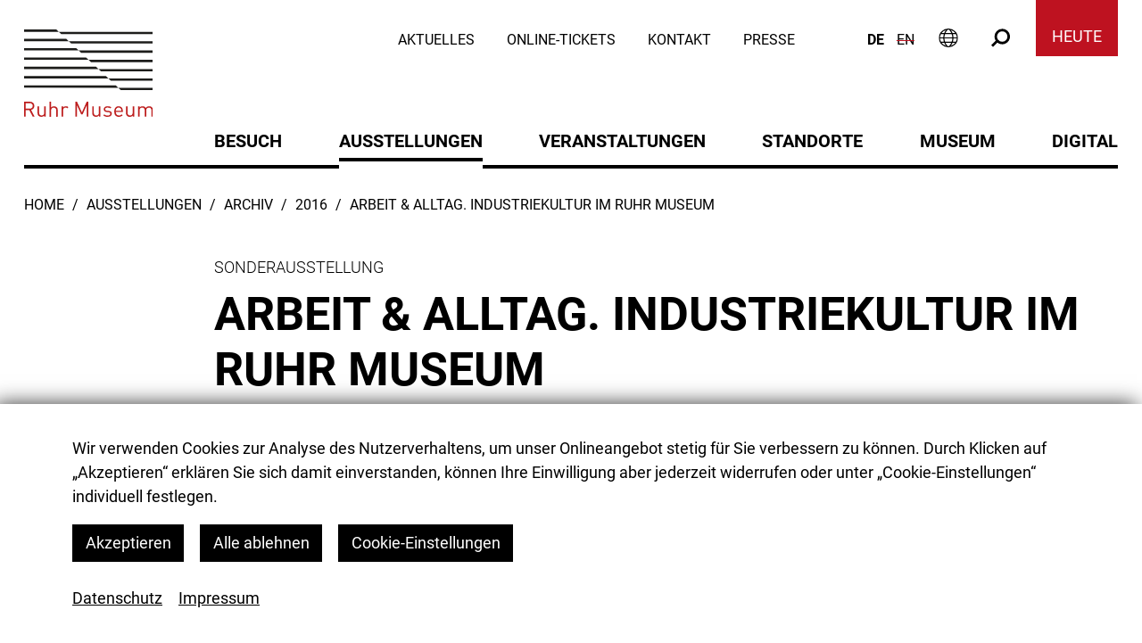

--- FILE ---
content_type: text/html; charset=utf-8
request_url: https://ruhrmuseum.de/ausstellungen/archiv/2016/archiv-2016-arbeit-alltag-industriekultur-im-ruhr-museum
body_size: 53042
content:
<!DOCTYPE html> <html lang="de" dir="ltr" class="no-js"> <head> <meta charset="utf-8"> <!-- Konzept, Design und Realisation: Gathmann Michaelis und Freunde | www.gmf-design.de This website is powered by TYPO3 - inspiring people to share! TYPO3 is a free open source Content Management Framework initially created by Kasper Skaarhoj and licensed under GNU/GPL. TYPO3 is copyright 1998-2026 of Kasper Skaarhoj. Extensions are copyright of their respective owners. Information and contribution at https://typo3.org/ --> <base href="https://ruhrmuseum.de/"> <link rel="shortcut icon" href="/favicon.ico" type="image/vnd.microsoft.icon"> <title>Archiv 2016: Arbeit &amp; Alltag. Industriekultur im Ruhr Museum | Ruhr Museum</title> <meta http-equiv="x-ua-compatible" content="IE=edge" /> <meta name="generator" content="TYPO3 CMS" /> <meta name="description" content="Die industriegeschichtliche Sammlung ist die zentralste Sammlung des Ruhr Museums." /> <meta name="viewport" content="width=device-width, initial-scale=1" /> <meta name="robots" content="index,follow" /> <meta name="author" content="Stiftung Ruhr Museum" /> <meta name="keywords" content="Museum, Geschichte, Regionalmuseum, Ruhrgebiet, Zollverein" /> <meta property="og:title" content="Archiv 2016: Arbeit &amp; Alltag. Industriekultur im Ruhr Museum" /> <meta property="og:description" content="Die industriegeschichtliche Sammlung ist die zentralste Sammlung des Ruhr Museums." /> <meta property="og:site_name" content="Ruhr Museum" /> <meta property="og:image" content="https://ruhrmuseum.de/fileadmin/_processed_/8/8/csm_2582_4f87a2c61825176_13450cfb35.jpg" /> <meta property="og:image:url" content="https://ruhrmuseum.de/fileadmin/_processed_/8/8/csm_2582_4f87a2c61825176_13450cfb35.jpg" /> <meta name="twitter:card" content="summary" /> <meta name="twitter:title" content="Archiv 2016: Arbeit &amp; Alltag. Industriekultur im Ruhr Museum" /> <meta name="twitter:description" content="Die industriegeschichtliche Sammlung ist die zentralste Sammlung des Ruhr Museums." /> <meta name="twitter:image" content="https://ruhrmuseum.de/fileadmin/_processed_/8/8/csm_2582_4f87a2c61825176_6a370a01b9.jpg" /> <meta name="apple-mobile-web-app-capable" content="no" /> <meta name="msapplication-starturl" content="https://ruhrmuseum.de/" /> <meta name="msapplication-tilecolor" content="#FFFFFF" /> <meta name="msapplication-square70x70logo" content="metro-tile-70x70.png" /> <meta name="msapplication-square150x150logo" content="metro-tile-150x150.png" /> <meta name="msapplication-square310x310logo" content="metro-tile-310x310.png" /> <meta name="google-site-verification" content="WZm2GMXLXfQo4hyE11GBjRAczPn6oZWvMHzF_4aDvHM" /> <meta name="geo.region" content="DE_NW" /> <meta name="geo.placename" content="Essen" /> <meta name="geo.position" content="51.48628748249967;7.0422281149742005" /> <meta name="icbm" content="51.48628748249967, 7.0422281149742005" /> <style type="text/css"> /*<![CDATA[*/ <!-- /*1000*/ @charset "UTF-8";:root{--blue:#007bff;--indigo:#6610f2;--purple:#6f42c1;--pink:#e83e8c;--red:#dc3545;--orange:#fd7e14;--yellow:#ffc107;--green:#28a745;--teal:#20c997;--cyan:#17a2b8;--white:#fff;--gray:#6c757d;--gray-dark:#000;--primary:#000000;--secondary:#e4e4e5;--tertiary:#be1220;--success:#28a745;--info:#17a2b8;--warning:#ffc107;--danger:#dc3545;--light:#f8f9fa;--dark:#000;--breakpoint-xs:0;--breakpoint-sm:36em;--breakpoint-md:48em;--breakpoint-lg:62em;--breakpoint-xl:75em;--breakpoint-xxl:88em;--font-family-sans-serif:"Roboto",Roboto,"Helvetica Neue",Arial,sans-serif;--font-family-monospace:Menlo,Monaco,Consolas,"Courier New",monospace}*,::after,::before{box-sizing:border-box}html{font-family:sans-serif;line-height:1.15;-webkit-text-size-adjust:100%;-webkit-tap-highlight-color:transparent}article,aside,figcaption,figure,footer,header,hgroup,main,nav,section{display:block}body{margin:0;font-family:Roboto,Roboto,"Helvetica Neue",Arial,sans-serif;font-size:1rem;font-weight:400;line-height:1.5;color:#000;text-align:left;background-color:#fff}[tabindex="-1"]:focus:not(:focus-visible){outline:0!important}hr{box-sizing:content-box;height:0;overflow:visible}h1,h2,h3,h4,h5,h6{margin-top:0;margin-bottom:.5rem}p{margin-top:0;margin-bottom:1rem}abbr[data-original-title],abbr[title]{text-decoration:underline;-webkit-text-decoration:underline dotted;text-decoration:underline dotted;cursor:help;border-bottom:0;-webkit-text-decoration-skip-ink:none;text-decoration-skip-ink:none}address{margin-bottom:1rem;font-style:normal;line-height:inherit}dl,ol,ul{margin-top:0;margin-bottom:1rem}ol ol,ol ul,ul ol,ul ul{margin-bottom:0}dt{font-weight:700}dd{margin-bottom:.5rem;margin-left:0}blockquote{margin:0 0 1rem}b,strong{font-weight:900}small{font-size:80%}sub,sup{position:relative;font-size:75%;line-height:0;vertical-align:baseline}sub{bottom:-.25em}sup{top:-.5em}a{color:#000;text-decoration:none;background-color:transparent}a:hover{color:#be1220;text-decoration:none}a:not([href]):not([class]){color:inherit;text-decoration:none}a:not([href]):not([class]):hover{color:inherit;text-decoration:none}code,kbd,pre,samp{font-family:Menlo,Monaco,Consolas,"Courier New",monospace;font-size:1em}pre{margin-top:0;margin-bottom:1rem;overflow:auto;-ms-overflow-style:scrollbar}figure{margin:0 0 1rem}img{vertical-align:middle;border-style:none}svg{overflow:hidden;vertical-align:middle}table{border-collapse:collapse}caption{padding-top:.75rem;padding-bottom:.75rem;color:#6c757d;text-align:left;caption-side:bottom}th{text-align:inherit;text-align:-webkit-match-parent}label{display:inline-block;margin-bottom:.5rem}button{border-radius:0}button:focus:not(:focus-visible){outline:0}button,input,optgroup,select,textarea{margin:0;font-family:inherit;font-size:inherit;line-height:inherit}button,input{overflow:visible}button,select{text-transform:none}[role=button]{cursor:pointer}select{word-wrap:normal}[type=button],[type=reset],[type=submit],button{-webkit-appearance:button}[type=button]:not(:disabled),[type=reset]:not(:disabled),[type=submit]:not(:disabled),button:not(:disabled){cursor:pointer}[type=button]::-moz-focus-inner,[type=reset]::-moz-focus-inner,[type=submit]::-moz-focus-inner,button::-moz-focus-inner{padding:0;border-style:none}input[type=checkbox],input[type=radio]{box-sizing:border-box;padding:0}textarea{overflow:auto;resize:vertical}fieldset{min-width:0;padding:0;margin:0;border:0}legend{display:block;width:100%;max-width:100%;padding:0;margin-bottom:.5rem;font-size:1.5rem;line-height:inherit;color:inherit;white-space:normal}progress{vertical-align:baseline}[type=number]::-webkit-inner-spin-button,[type=number]::-webkit-outer-spin-button{height:auto}[type=search]{outline-offset:-2px;-webkit-appearance:none}[type=search]::-webkit-search-decoration{-webkit-appearance:none}::-webkit-file-upload-button{font:inherit;-webkit-appearance:button}output{display:inline-block}summary{display:list-item;cursor:pointer}template{display:none}[hidden]{display:none!important}.h1,.h2,.h3,.h4,.h5,.h6,h1,h2,h3,h4,h5,h6{margin-bottom:.5rem;font-family:Roboto,Roboto,"Helvetica Neue",Arial,sans-serif;font-weight:900;line-height:1.2}.h1,h1{font-size:2.9rem}.h2,h2{font-size:1.95rem}.h3,h3{font-size:1.65rem}.h4,h4{font-size:1.5rem}.h5,h5{font-size:1rem}.h6,h6{font-size:1rem}.lead,.rte-lead{font-size:1.25rem;font-weight:300}.display-1{font-size:6rem;font-weight:300;line-height:1.2}.display-2{font-size:5.5rem;font-weight:300;line-height:1.2}.display-3{font-size:4.5rem;font-weight:300;line-height:1.2}.display-4{font-size:3.5rem;font-weight:300;line-height:1.2}hr{margin-top:1rem;margin-bottom:1rem;border:0;border-top:1px solid rgba(0,0,0,.1)}.small,small{font-size:80%;font-weight:300}.mark,mark{padding:.2em;background-color:#fcf8e3}.list-unstyled{padding-left:0;list-style:none}.list-inline{padding-left:0;list-style:none}.list-inline-item{display:inline-block}.list-inline-item:not(:last-child){margin-right:.5rem}.initialism{font-size:90%;text-transform:uppercase}.blockquote{margin-bottom:1rem;font-size:1.25rem}.blockquote-footer{display:block;font-size:80%;color:#6c757d}.blockquote-footer::before{content:"— "}.img-fluid{max-width:100%;height:auto}.img-thumbnail{padding:.25rem;background-color:#fff;border:1px solid #dee2e6;max-width:100%;height:auto}.figure{display:inline-block}.figure-img{margin-bottom:.5rem;line-height:1}.figure-caption{font-size:90%;color:#6c757d}.container,.container-fluid,.container-lg,.container-md,.container-sm,.container-xl,.cookie__nocookie,.cookie__noscript,.cookie__notice{width:100%;padding-right:1.5rem;padding-left:1.5rem;margin-right:auto;margin-left:auto}.row{display:flex;flex-wrap:wrap;margin-right:-1.5rem;margin-left:-1.5rem}.no-gutters{margin-right:0;margin-left:0}.no-gutters>.col,.no-gutters>[class*=col-]{padding-right:0;padding-left:0}.col,.col-1,.col-10,.col-11,.col-12,.col-2,.col-3,.col-4,.col-5,.col-6,.col-7,.col-8,.col-9,.col-auto,.col-lg,.col-lg-1,.col-lg-10,.col-lg-11,.col-lg-12,.col-lg-2,.col-lg-3,.col-lg-4,.col-lg-5,.col-lg-6,.col-lg-7,.col-lg-8,.col-lg-9,.col-lg-auto,.col-md,.col-md-1,.col-md-10,.col-md-11,.col-md-12,.col-md-2,.col-md-3,.col-md-4,.col-md-5,.col-md-6,.col-md-7,.col-md-8,.col-md-9,.col-md-auto,.col-sm,.col-sm-1,.col-sm-10,.col-sm-11,.col-sm-12,.col-sm-2,.col-sm-3,.col-sm-4,.col-sm-5,.col-sm-6,.col-sm-7,.col-sm-8,.col-sm-9,.col-sm-auto,.col-xl,.col-xl-1,.col-xl-10,.col-xl-11,.col-xl-12,.col-xl-2,.col-xl-3,.col-xl-4,.col-xl-5,.col-xl-6,.col-xl-7,.col-xl-8,.col-xl-9,.col-xl-auto,.col-xxl,.col-xxl-1,.col-xxl-10,.col-xxl-11,.col-xxl-12,.col-xxl-2,.col-xxl-3,.col-xxl-4,.col-xxl-5,.col-xxl-6,.col-xxl-7,.col-xxl-8,.col-xxl-9,.col-xxl-auto{position:relative;width:100%;padding-right:1.5rem;padding-left:1.5rem}.col{flex-basis:0;flex-grow:1;max-width:100%}.row-cols-1>*{flex:0 0 100%;max-width:100%}.row-cols-2>*{flex:0 0 50%;max-width:50%}.row-cols-3>*{flex:0 0 33.3333333333%;max-width:33.3333333333%}.row-cols-4>*{flex:0 0 25%;max-width:25%}.row-cols-5>*{flex:0 0 20%;max-width:20%}.row-cols-6>*{flex:0 0 16.6666666667%;max-width:16.6666666667%}.col-auto{flex:0 0 auto;width:auto;max-width:100%}.col-1{flex:0 0 8.3333333333%;max-width:8.3333333333%}.col-2{flex:0 0 16.6666666667%;max-width:16.6666666667%}.col-3{flex:0 0 25%;max-width:25%}.col-4{flex:0 0 33.3333333333%;max-width:33.3333333333%}.col-5{flex:0 0 41.6666666667%;max-width:41.6666666667%}.col-6{flex:0 0 50%;max-width:50%}.col-7{flex:0 0 58.3333333333%;max-width:58.3333333333%}.col-8{flex:0 0 66.6666666667%;max-width:66.6666666667%}.col-9{flex:0 0 75%;max-width:75%}.col-10{flex:0 0 83.3333333333%;max-width:83.3333333333%}.col-11{flex:0 0 91.6666666667%;max-width:91.6666666667%}.col-12{flex:0 0 100%;max-width:100%}.order-first{order:-1}.order-last{order:13}.order-0{order:0}.order-1{order:1}.order-2{order:2}.order-3{order:3}.order-4{order:4}.order-5{order:5}.order-6{order:6}.order-7{order:7}.order-8{order:8}.order-9{order:9}.order-10{order:10}.order-11{order:11}.order-12{order:12}.offset-1{margin-left:8.3333333333%}.offset-2{margin-left:16.6666666667%}.offset-3{margin-left:25%}.offset-4{margin-left:33.3333333333%}.offset-5{margin-left:41.6666666667%}.offset-6{margin-left:50%}.offset-7{margin-left:58.3333333333%}.offset-8{margin-left:66.6666666667%}.offset-9{margin-left:75%}.offset-10{margin-left:83.3333333333%}.offset-11{margin-left:91.6666666667%}.ce-table,.table{width:100%;margin-bottom:1rem;color:#212529}.ce-table td,.ce-table th,.table td,.table th{padding:.75rem;vertical-align:top;border-top:1px solid rgba(255,255,255,.5)}.ce-table thead th,.table thead th{vertical-align:bottom;border-bottom:2px solid rgba(255,255,255,.5)}.ce-table tbody+tbody,.table tbody+tbody{border-top:2px solid rgba(255,255,255,.5)}.ce-table-sm td,.ce-table-sm th,.table-sm td,.table-sm th{padding:.3rem}.ce-table-bordered,.table-bordered{border:1px solid rgba(255,255,255,.5)}.ce-table-bordered td,.ce-table-bordered th,.table-bordered td,.table-bordered th{border:1px solid rgba(255,255,255,.5)}.ce-table-bordered thead td,.ce-table-bordered thead th,.table-bordered thead td,.table-bordered thead th{border-bottom-width:2px}.table-borderless tbody+tbody,.table-borderless td,.table-borderless th,.table-borderless thead th{border:0}.ce-table-striped tbody tr:nth-of-type(odd),.table-striped tbody tr:nth-of-type(odd){background-color:rgba(0,0,0,.05)}.ce-table-hover tbody tr:hover,.table-hover tbody tr:hover{color:#212529;background-color:rgba(0,0,0,.075)}.table-primary,.table-primary>td,.table-primary>th{background-color:#b8b8b8}.table-primary tbody+tbody,.table-primary td,.table-primary th,.table-primary thead th{border-color:#7a7a7a}.ce-table-hover .table-primary:hover,.table-hover .table-primary:hover{background-color:#ababab}.ce-table-hover .table-primary:hover>td,.ce-table-hover .table-primary:hover>th,.table-hover .table-primary:hover>td,.table-hover .table-primary:hover>th{background-color:#ababab}.table-secondary,.table-secondary>td,.table-secondary>th{background-color:#f7f7f8}.table-secondary tbody+tbody,.table-secondary td,.table-secondary th,.table-secondary thead th{border-color:#f1f1f1}.ce-table-hover .table-secondary:hover,.table-hover .table-secondary:hover{background-color:#e9e9ec}.ce-table-hover .table-secondary:hover>td,.ce-table-hover .table-secondary:hover>th,.table-hover .table-secondary:hover>td,.table-hover .table-secondary:hover>th{background-color:#e9e9ec}.table-tertiary,.table-tertiary>td,.table-tertiary>th{background-color:#edbdc1}.table-tertiary tbody+tbody,.table-tertiary td,.table-tertiary th,.table-tertiary thead th{border-color:#dd848b}.ce-table-hover .table-tertiary:hover,.table-hover .table-tertiary:hover{background-color:#e8a9ae}.ce-table-hover .table-tertiary:hover>td,.ce-table-hover .table-tertiary:hover>th,.table-hover .table-tertiary:hover>td,.table-hover .table-tertiary:hover>th{background-color:#e8a9ae}.table-success,.table-success>td,.table-success>th{background-color:#c3e6cb}.table-success tbody+tbody,.table-success td,.table-success th,.table-success thead th{border-color:#8fd19e}.ce-table-hover .table-success:hover,.table-hover .table-success:hover{background-color:#b1dfbb}.ce-table-hover .table-success:hover>td,.ce-table-hover .table-success:hover>th,.table-hover .table-success:hover>td,.table-hover .table-success:hover>th{background-color:#b1dfbb}.table-info,.table-info>td,.table-info>th{background-color:#bee5eb}.table-info tbody+tbody,.table-info td,.table-info th,.table-info thead th{border-color:#86cfda}.ce-table-hover .table-info:hover,.table-hover .table-info:hover{background-color:#abdde5}.ce-table-hover .table-info:hover>td,.ce-table-hover .table-info:hover>th,.table-hover .table-info:hover>td,.table-hover .table-info:hover>th{background-color:#abdde5}.table-warning,.table-warning>td,.table-warning>th{background-color:#ffeeba}.table-warning tbody+tbody,.table-warning td,.table-warning th,.table-warning thead th{border-color:#ffdf7e}.ce-table-hover .table-warning:hover,.table-hover .table-warning:hover{background-color:#ffe8a1}.ce-table-hover .table-warning:hover>td,.ce-table-hover .table-warning:hover>th,.table-hover .table-warning:hover>td,.table-hover .table-warning:hover>th{background-color:#ffe8a1}.table-danger,.table-danger>td,.table-danger>th{background-color:#f5c6cb}.table-danger tbody+tbody,.table-danger td,.table-danger th,.table-danger thead th{border-color:#ed969e}.ce-table-hover .table-danger:hover,.table-hover .table-danger:hover{background-color:#f1b0b7}.ce-table-hover .table-danger:hover>td,.ce-table-hover .table-danger:hover>th,.table-hover .table-danger:hover>td,.table-hover .table-danger:hover>th{background-color:#f1b0b7}.table-light,.table-light>td,.table-light>th{background-color:#fdfdfe}.table-light tbody+tbody,.table-light td,.table-light th,.table-light thead th{border-color:#fbfcfc}.ce-table-hover .table-light:hover,.table-hover .table-light:hover{background-color:#ececf6}.ce-table-hover .table-light:hover>td,.ce-table-hover .table-light:hover>th,.table-hover .table-light:hover>td,.table-hover .table-light:hover>th{background-color:#ececf6}.ce-table-inverse,.ce-table-inverse>td,.ce-table-inverse>th,.table-dark,.table-dark>td,.table-dark>th{background-color:#b8b8b8}.ce-table-inverse tbody+tbody,.ce-table-inverse td,.ce-table-inverse th,.table-dark tbody+tbody,.table-dark td,.table-dark th,.table-dark thead th{border-color:#7a7a7a}.ce-table-hover .ce-table-inverse:hover,.ce-table-hover .table-dark:hover,.table-hover .ce-table-inverse:hover,.table-hover .table-dark:hover{background-color:#ababab}.ce-table-hover .ce-table-inverse:hover>td,.ce-table-hover .ce-table-inverse:hover>th,.ce-table-hover .table-dark:hover>td,.ce-table-hover .table-dark:hover>th,.table-hover .ce-table-inverse:hover>td,.table-hover .ce-table-inverse:hover>th,.table-hover .table-dark:hover>td,.table-hover .table-dark:hover>th{background-color:#ababab}.table-active,.table-active>td,.table-active>th{background-color:rgba(0,0,0,.075)}.ce-table-hover .table-active:hover,.table-hover .table-active:hover{background-color:rgba(0,0,0,.075)}.ce-table-hover .table-active:hover>td,.ce-table-hover .table-active:hover>th,.table-hover .table-active:hover>td,.table-hover .table-active:hover>th{background-color:rgba(0,0,0,.075)}.ce-table .thead-dark th,.table .thead-dark th{color:#fff;background-color:rgba(0,0,0,.35);border-color:rgba(0,0,0,.6)}.ce-table .thead-light th,.table .thead-light th{color:#495057;background-color:#e9ecef;border-color:rgba(255,255,255,.5)}.ce-table-inverse,.table-dark{color:#fff;background-color:rgba(0,0,0,.35)}.ce-table-inverse td,.ce-table-inverse th,.table-dark td,.table-dark th,.table-dark thead th{border-color:rgba(0,0,0,.6)}.ce-table-bordered.ce-table-inverse,.table-bordered.ce-table-inverse,.table-dark.ce-table-bordered,.table-dark.table-bordered{border:0}.ce-table-striped.ce-table-inverse tbody tr:nth-of-type(odd),.table-dark.ce-table-striped tbody tr:nth-of-type(odd),.table-dark.table-striped tbody tr:nth-of-type(odd),.table-striped.ce-table-inverse tbody tr:nth-of-type(odd){background-color:rgba(255,255,255,.05)}.ce-table-hover.ce-table-inverse tbody tr:hover,.table-dark.ce-table-hover tbody tr:hover,.table-dark.table-hover tbody tr:hover,.table-hover.ce-table-inverse tbody tr:hover{color:#fff;background-color:rgba(255,255,255,.075)}.table-responsive{display:block;width:100%;overflow-x:auto;-webkit-overflow-scrolling:touch}.table-responsive>.ce-table-bordered,.table-responsive>.table-bordered{border:0}.form-control,.tx-sremailsubscribe-pi1 input[type=email],.tx-sremailsubscribe-pi1 input[type=text]{display:block;width:100%;height:calc(1.5em + .75rem + 2px);padding:.375rem .75rem;font-size:1rem;font-weight:400;line-height:1.5;color:#495057;background-color:#fff;background-clip:padding-box;border:1px solid #ced4da;border-radius:0;transition:border-color .15s ease-in-out,box-shadow .15s ease-in-out}.form-control::-ms-expand,.tx-sremailsubscribe-pi1 input[type=email]::-ms-expand,.tx-sremailsubscribe-pi1 input[type=text]::-ms-expand{background-color:transparent;border:0}.form-control:-moz-focusring,.tx-sremailsubscribe-pi1 input[type=email]:-moz-focusring,.tx-sremailsubscribe-pi1 input[type=text]:-moz-focusring{color:transparent;text-shadow:0 0 0 #495057}.form-control:focus,.tx-sremailsubscribe-pi1 input[type=email]:focus,.tx-sremailsubscribe-pi1 input[type=text]:focus{color:#495057;background-color:#fff;border-color:#80bdff;outline:0;box-shadow:0 0 0 .2rem rgba(0,123,255,.25)}.form-control::-moz-placeholder,.tx-sremailsubscribe-pi1 input[type=email]::-moz-placeholder,.tx-sremailsubscribe-pi1 input[type=text]::-moz-placeholder{color:#6c757d;opacity:1}.form-control:-ms-input-placeholder,.tx-sremailsubscribe-pi1 input[type=email]:-ms-input-placeholder,.tx-sremailsubscribe-pi1 input[type=text]:-ms-input-placeholder{color:#6c757d;opacity:1}.form-control::placeholder,.tx-sremailsubscribe-pi1 input[type=email]::placeholder,.tx-sremailsubscribe-pi1 input[type=text]::placeholder{color:#6c757d;opacity:1}.form-control:disabled,.form-control[readonly],.tx-sremailsubscribe-pi1 input[readonly][type=email],.tx-sremailsubscribe-pi1 input[readonly][type=text],.tx-sremailsubscribe-pi1 input[type=email]:disabled,.tx-sremailsubscribe-pi1 input[type=text]:disabled{background-color:#e9ecef;opacity:1}.tx-sremailsubscribe-pi1 input[type=date][type=email],.tx-sremailsubscribe-pi1 input[type=date][type=text],.tx-sremailsubscribe-pi1 input[type=datetime-local][type=email],.tx-sremailsubscribe-pi1 input[type=datetime-local][type=text],.tx-sremailsubscribe-pi1 input[type=month][type=email],.tx-sremailsubscribe-pi1 input[type=month][type=text],.tx-sremailsubscribe-pi1 input[type=time][type=email],.tx-sremailsubscribe-pi1 input[type=time][type=text],input[type=date].form-control,input[type=datetime-local].form-control,input[type=month].form-control,input[type=time].form-control{-webkit-appearance:none;-moz-appearance:none;appearance:none}select.form-control:focus::-ms-value{color:#495057;background-color:#fff}.form-control-file,.form-control-range{display:block;width:100%}.col-form-label{padding-top:calc(.375rem + 1px);padding-bottom:calc(.375rem + 1px);margin-bottom:0;font-size:inherit;line-height:1.5}.col-form-label-lg{padding-top:calc(.5rem + 1px);padding-bottom:calc(.5rem + 1px);font-size:1.25rem;line-height:1.5}.col-form-label-sm{padding-top:calc(.25rem + 1px);padding-bottom:calc(.25rem + 1px);font-size:.875rem;line-height:1.5}.form-control-plaintext{display:block;width:100%;padding:.375rem 0;margin-bottom:0;font-size:1rem;line-height:1.5;color:#212529;background-color:transparent;border:solid transparent;border-width:1px 0}.form-control-plaintext.form-control-lg,.form-control-plaintext.form-control-sm{padding-right:0;padding-left:0}.form-control-sm{height:calc(1.5em + .5rem + 2px);padding:.25rem .5rem;font-size:.875rem;line-height:1.5}.form-control-lg{height:calc(1.5em + 1rem + 2px);padding:.5rem 1rem;font-size:1.25rem;line-height:1.5}select.form-control[multiple],select.form-control[size]{height:auto}textarea.form-control{height:auto}.form-group{margin-bottom:1rem}.form-text{display:block;margin-top:.25rem}.form-row{display:flex;flex-wrap:wrap;margin-right:-5px;margin-left:-5px}.form-row>.col,.form-row>[class*=col-]{padding-right:5px;padding-left:5px}.form-check{position:relative;display:block;padding-left:1.25rem}.form-check-input{position:absolute;margin-top:.3rem;margin-left:-1.25rem}.form-check-input:disabled~.form-check-label,.form-check-input[disabled]~.form-check-label{color:#495057}.form-check-label{margin-bottom:0}.form-check-inline{display:inline-flex;align-items:center;padding-left:0;margin-right:.75rem}.form-check-inline .form-check-input{position:static;margin-top:0;margin-right:.3125rem;margin-left:0}.valid-feedback{display:none;width:100%;margin-top:.25rem;font-size:80%;color:#28a745}.valid-tooltip{position:absolute;top:100%;left:0;z-index:5;display:none;max-width:100%;padding:.25rem .5rem;margin-top:.1rem;font-size:.875rem;line-height:1.5;color:#212529;background-color:rgba(40,167,69,.9)}.form-row>.col>.valid-tooltip,.form-row>[class*=col-]>.valid-tooltip{left:5px}.is-valid~.valid-feedback,.is-valid~.valid-tooltip,.was-validated :valid~.valid-feedback,.was-validated :valid~.valid-tooltip{display:block}.form-control.is-valid,.tx-sremailsubscribe-pi1 .was-validated input[type=email]:valid,.tx-sremailsubscribe-pi1 .was-validated input[type=text]:valid,.tx-sremailsubscribe-pi1 input.is-valid[type=email],.tx-sremailsubscribe-pi1 input.is-valid[type=text],.was-validated .form-control:valid,.was-validated .tx-sremailsubscribe-pi1 input[type=email]:valid,.was-validated .tx-sremailsubscribe-pi1 input[type=text]:valid{border-color:#28a745;padding-right:calc(1.5em + .75rem);background-image:url("data:image/svg+xml,%3csvg xmlns='http://www.w3.org/2000/svg' width='8' height='8' viewBox='0 0 8 8'%3e%3cpath fill='%2328a745' d='M2.3 6.73L.6 4.53c-.4-1.04.46-1.4 1.1-.8l1.1 1.4 3.4-3.8c.6-.63 1.6-.27 1.2.7l-4 4.6c-.43.5-.8.4-1.1.1z'/%3e%3c/svg%3e");background-repeat:no-repeat;background-position:right calc(.375em + .1875rem) center;background-size:calc(.75em + .375rem) calc(.75em + .375rem)}.form-control.is-valid:focus,.tx-sremailsubscribe-pi1 .was-validated input[type=email]:valid:focus,.tx-sremailsubscribe-pi1 .was-validated input[type=text]:valid:focus,.tx-sremailsubscribe-pi1 input.is-valid[type=email]:focus,.tx-sremailsubscribe-pi1 input.is-valid[type=text]:focus,.was-validated .form-control:valid:focus,.was-validated .tx-sremailsubscribe-pi1 input[type=email]:valid:focus,.was-validated .tx-sremailsubscribe-pi1 input[type=text]:valid:focus{border-color:#28a745;box-shadow:0 0 0 .2rem rgba(40,167,69,.25)}.was-validated textarea.form-control:valid,textarea.form-control.is-valid{padding-right:calc(1.5em + .75rem);background-position:top calc(.375em + .1875rem) right calc(.375em + .1875rem)}.custom-select.is-valid,.was-validated .custom-select:valid{border-color:#28a745;padding-right:calc(.75em + 2.3125rem);background:url("data:image/svg+xml,%3csvg xmlns='http://www.w3.org/2000/svg' width='4' height='5' viewBox='0 0 4 5'%3e%3cpath fill='%23343a40' d='M2 0L0 2h4zm0 5L0 3h4z'/%3e%3c/svg%3e") right .75rem center/8px 10px no-repeat,#fff url("data:image/svg+xml,%3csvg xmlns='http://www.w3.org/2000/svg' width='8' height='8' viewBox='0 0 8 8'%3e%3cpath fill='%2328a745' d='M2.3 6.73L.6 4.53c-.4-1.04.46-1.4 1.1-.8l1.1 1.4 3.4-3.8c.6-.63 1.6-.27 1.2.7l-4 4.6c-.43.5-.8.4-1.1.1z'/%3e%3c/svg%3e") center right 1.75rem/calc(.75em + .375rem) calc(.75em + .375rem) no-repeat}.custom-select.is-valid:focus,.was-validated .custom-select:valid:focus{border-color:#28a745;box-shadow:0 0 0 .2rem rgba(40,167,69,.25)}.form-check-input.is-valid~.form-check-label,.was-validated .form-check-input:valid~.form-check-label{color:#28a745}.form-check-input.is-valid~.valid-feedback,.form-check-input.is-valid~.valid-tooltip,.was-validated .form-check-input:valid~.valid-feedback,.was-validated .form-check-input:valid~.valid-tooltip{display:block}.custom-control-input.is-valid~.custom-control-label,.was-validated .custom-control-input:valid~.custom-control-label{color:#28a745}.custom-control-input.is-valid~.custom-control-label::before,.was-validated .custom-control-input:valid~.custom-control-label::before{border-color:#28a745}.custom-control-input.is-valid:checked~.custom-control-label::before,.was-validated .custom-control-input:valid:checked~.custom-control-label::before{border-color:#34ce57;background-color:#34ce57}.custom-control-input.is-valid:focus~.custom-control-label::before,.was-validated .custom-control-input:valid:focus~.custom-control-label::before{box-shadow:0 0 0 .2rem rgba(40,167,69,.25)}.custom-control-input.is-valid:focus:not(:checked)~.custom-control-label::before,.was-validated .custom-control-input:valid:focus:not(:checked)~.custom-control-label::before{border-color:#28a745}.custom-file-input.is-valid~.custom-file-label,.was-validated .custom-file-input:valid~.custom-file-label{border-color:#28a745}.custom-file-input.is-valid:focus~.custom-file-label,.was-validated .custom-file-input:valid:focus~.custom-file-label{border-color:#28a745;box-shadow:0 0 0 .2rem rgba(40,167,69,.25)}.invalid-feedback{display:none;width:100%;margin-top:.25rem;font-size:80%;color:#dc3545}.invalid-tooltip{position:absolute;top:100%;left:0;z-index:5;display:none;max-width:100%;padding:.25rem .5rem;margin-top:.1rem;font-size:.875rem;line-height:1.5;color:#fff;background-color:rgba(220,53,69,.9)}.form-row>.col>.invalid-tooltip,.form-row>[class*=col-]>.invalid-tooltip{left:5px}.is-invalid~.invalid-feedback,.is-invalid~.invalid-tooltip,.was-validated :invalid~.invalid-feedback,.was-validated :invalid~.invalid-tooltip{display:block}.form-control.is-invalid,.tx-sremailsubscribe-pi1 .was-validated input[type=email]:invalid,.tx-sremailsubscribe-pi1 .was-validated input[type=text]:invalid,.tx-sremailsubscribe-pi1 input.is-invalid[type=email],.tx-sremailsubscribe-pi1 input.is-invalid[type=text],.was-validated .form-control:invalid,.was-validated .tx-sremailsubscribe-pi1 input[type=email]:invalid,.was-validated .tx-sremailsubscribe-pi1 input[type=text]:invalid{border-color:#dc3545;padding-right:calc(1.5em + .75rem);background-image:url("data:image/svg+xml,%3csvg xmlns='http://www.w3.org/2000/svg' width='12' height='12' fill='none' stroke='%23dc3545' viewBox='0 0 12 12'%3e%3ccircle cx='6' cy='6' r='4.5'/%3e%3cpath stroke-linejoin='round' d='M5.8 3.6h.4L6 6.5z'/%3e%3ccircle cx='6' cy='8.2' r='.6' fill='%23dc3545' stroke='none'/%3e%3c/svg%3e");background-repeat:no-repeat;background-position:right calc(.375em + .1875rem) center;background-size:calc(.75em + .375rem) calc(.75em + .375rem)}.form-control.is-invalid:focus,.tx-sremailsubscribe-pi1 .was-validated input[type=email]:invalid:focus,.tx-sremailsubscribe-pi1 .was-validated input[type=text]:invalid:focus,.tx-sremailsubscribe-pi1 input.is-invalid[type=email]:focus,.tx-sremailsubscribe-pi1 input.is-invalid[type=text]:focus,.was-validated .form-control:invalid:focus,.was-validated .tx-sremailsubscribe-pi1 input[type=email]:invalid:focus,.was-validated .tx-sremailsubscribe-pi1 input[type=text]:invalid:focus{border-color:#dc3545;box-shadow:0 0 0 .2rem rgba(220,53,69,.25)}.was-validated textarea.form-control:invalid,textarea.form-control.is-invalid{padding-right:calc(1.5em + .75rem);background-position:top calc(.375em + .1875rem) right calc(.375em + .1875rem)}.custom-select.is-invalid,.was-validated .custom-select:invalid{border-color:#dc3545;padding-right:calc(.75em + 2.3125rem);background:url("data:image/svg+xml,%3csvg xmlns='http://www.w3.org/2000/svg' width='4' height='5' viewBox='0 0 4 5'%3e%3cpath fill='%23343a40' d='M2 0L0 2h4zm0 5L0 3h4z'/%3e%3c/svg%3e") right .75rem center/8px 10px no-repeat,#fff url("data:image/svg+xml,%3csvg xmlns='http://www.w3.org/2000/svg' width='12' height='12' fill='none' stroke='%23dc3545' viewBox='0 0 12 12'%3e%3ccircle cx='6' cy='6' r='4.5'/%3e%3cpath stroke-linejoin='round' d='M5.8 3.6h.4L6 6.5z'/%3e%3ccircle cx='6' cy='8.2' r='.6' fill='%23dc3545' stroke='none'/%3e%3c/svg%3e") center right 1.75rem/calc(.75em + .375rem) calc(.75em + .375rem) no-repeat}.custom-select.is-invalid:focus,.was-validated .custom-select:invalid:focus{border-color:#dc3545;box-shadow:0 0 0 .2rem rgba(220,53,69,.25)}.form-check-input.is-invalid~.form-check-label,.was-validated .form-check-input:invalid~.form-check-label{color:#dc3545}.form-check-input.is-invalid~.invalid-feedback,.form-check-input.is-invalid~.invalid-tooltip,.was-validated .form-check-input:invalid~.invalid-feedback,.was-validated .form-check-input:invalid~.invalid-tooltip{display:block}.custom-control-input.is-invalid~.custom-control-label,.was-validated .custom-control-input:invalid~.custom-control-label{color:#dc3545}.custom-control-input.is-invalid~.custom-control-label::before,.was-validated .custom-control-input:invalid~.custom-control-label::before{border-color:#dc3545}.custom-control-input.is-invalid:checked~.custom-control-label::before,.was-validated .custom-control-input:invalid:checked~.custom-control-label::before{border-color:#e4606d;background-color:#e4606d}.custom-control-input.is-invalid:focus~.custom-control-label::before,.was-validated .custom-control-input:invalid:focus~.custom-control-label::before{box-shadow:0 0 0 .2rem rgba(220,53,69,.25)}.custom-control-input.is-invalid:focus:not(:checked)~.custom-control-label::before,.was-validated .custom-control-input:invalid:focus:not(:checked)~.custom-control-label::before{border-color:#dc3545}.custom-file-input.is-invalid~.custom-file-label,.was-validated .custom-file-input:invalid~.custom-file-label{border-color:#dc3545}.custom-file-input.is-invalid:focus~.custom-file-label,.was-validated .custom-file-input:invalid:focus~.custom-file-label{border-color:#dc3545;box-shadow:0 0 0 .2rem rgba(220,53,69,.25)}.form-inline{display:flex;flex-flow:row wrap;align-items:center}.form-inline .form-check{width:100%}.btn,.cookie__button--settings,.cookie__button--success{display:inline-block;font-weight:400;color:#000;text-align:center;vertical-align:middle;-webkit-user-select:none;-moz-user-select:none;-ms-user-select:none;user-select:none;background-color:transparent;border:1px solid transparent;padding:.375rem .75rem;font-size:1rem;line-height:1.5;border-radius:0;transition:color .15s ease-in-out,background-color .15s ease-in-out,border-color .15s ease-in-out,box-shadow .15s ease-in-out}.btn:hover,.cookie__button--settings:hover,.cookie__button--success:hover{color:#000;text-decoration:none}.btn.focus,.btn:focus,.cookie__button--settings:focus,.cookie__button--success:focus,.focus.cookie__button--settings,.focus.cookie__button--success{outline:0;box-shadow:none}.btn.disabled,.btn:disabled,.cookie__button--settings:disabled,.cookie__button--success:disabled,.disabled.cookie__button--settings,.disabled.cookie__button--success{opacity:.65}.btn:not(:disabled):not(.disabled),.cookie__button--settings:not(:disabled):not(.disabled),.cookie__button--success:not(:disabled):not(.disabled){cursor:pointer}a.btn.disabled,a.disabled.cookie__button--settings,a.disabled.cookie__button--success,fieldset:disabled a.btn,fieldset:disabled a.cookie__button--settings,fieldset:disabled a.cookie__button--success{pointer-events:none}.btn-primary,.cookie__button--settings{color:#fff;background-color:#000;border-color:#000}.btn-primary:hover,.cookie__button--settings:hover{color:#fff;background-color:#000;border-color:#000}.btn-primary.focus,.btn-primary:focus,.cookie__button--settings:focus,.focus.cookie__button--settings{color:#fff;background-color:#000;border-color:#000;box-shadow:0 0 0 .2rem rgba(38,38,38,.5)}.btn-primary.disabled,.btn-primary:disabled,.cookie__button--settings:disabled,.disabled.cookie__button--settings{color:#fff;background-color:#000;border-color:#000}.btn-primary:not(:disabled):not(.disabled).active,.btn-primary:not(:disabled):not(.disabled):active,.cookie__button--settings:not(:disabled):not(.disabled).active,.cookie__button--settings:not(:disabled):not(.disabled):active,.show>.btn-primary.dropdown-toggle,.show>.dropdown-toggle.cookie__button--settings{color:#fff;background-color:#000;border-color:#000}.btn-primary:not(:disabled):not(.disabled).active:focus,.btn-primary:not(:disabled):not(.disabled):active:focus,.cookie__button--settings:not(:disabled):not(.disabled).active:focus,.cookie__button--settings:not(:disabled):not(.disabled):active:focus,.show>.btn-primary.dropdown-toggle:focus,.show>.dropdown-toggle.cookie__button--settings:focus{box-shadow:0 0 0 .2rem rgba(38,38,38,.5)}.btn-secondary,section.sectionparam.color-tertiary button{color:#212529;background-color:#e4e4e5;border-color:#e4e4e5}.btn-secondary:hover,section.sectionparam.color-tertiary button:hover{color:#212529;background-color:#d1d1d2;border-color:#cacacc}.btn-secondary.focus,.btn-secondary:focus,section.sectionparam.color-tertiary button.focus,section.sectionparam.color-tertiary button:focus{color:#212529;background-color:#d1d1d2;border-color:#cacacc;box-shadow:0 0 0 .2rem rgba(199,199,201,.5)}.btn-secondary.disabled,.btn-secondary:disabled,section.sectionparam.color-tertiary button.disabled,section.sectionparam.color-tertiary button:disabled{color:#212529;background-color:#e4e4e5;border-color:#e4e4e5}.btn-secondary:not(:disabled):not(.disabled).active,.btn-secondary:not(:disabled):not(.disabled):active,.show>.btn-secondary.dropdown-toggle,section.sectionparam.color-tertiary .show>button.dropdown-toggle,section.sectionparam.color-tertiary button:not(:disabled):not(.disabled).active,section.sectionparam.color-tertiary button:not(:disabled):not(.disabled):active{color:#212529;background-color:#cacacc;border-color:#c4c4c6}.btn-secondary:not(:disabled):not(.disabled).active:focus,.btn-secondary:not(:disabled):not(.disabled):active:focus,.show>.btn-secondary.dropdown-toggle:focus,section.sectionparam.color-tertiary .show>button.dropdown-toggle:focus,section.sectionparam.color-tertiary button:not(:disabled):not(.disabled).active:focus,section.sectionparam.color-tertiary button:not(:disabled):not(.disabled):active:focus{box-shadow:0 0 0 .2rem rgba(199,199,201,.5)}.btn-tertiary,section.sectionparam.color-secondary button{color:#fff;background-color:#be1220;border-color:#be1220}.btn-tertiary:hover,section.sectionparam.color-secondary button:hover{color:#fff;background-color:#9b0f1a;border-color:#8f0e18}.btn-tertiary.focus,.btn-tertiary:focus,section.sectionparam.color-secondary button.focus,section.sectionparam.color-secondary button:focus{color:#fff;background-color:#9b0f1a;border-color:#8f0e18;box-shadow:0 0 0 .2rem rgba(200,54,65,.5)}.btn-tertiary.disabled,.btn-tertiary:disabled,section.sectionparam.color-secondary button.disabled,section.sectionparam.color-secondary button:disabled{color:#fff;background-color:#be1220;border-color:#be1220}.btn-tertiary:not(:disabled):not(.disabled).active,.btn-tertiary:not(:disabled):not(.disabled):active,.show>.btn-tertiary.dropdown-toggle,section.sectionparam.color-secondary .show>button.dropdown-toggle,section.sectionparam.color-secondary button:not(:disabled):not(.disabled).active,section.sectionparam.color-secondary button:not(:disabled):not(.disabled):active{color:#fff;background-color:#8f0e18;border-color:#840c16}.btn-tertiary:not(:disabled):not(.disabled).active:focus,.btn-tertiary:not(:disabled):not(.disabled):active:focus,.show>.btn-tertiary.dropdown-toggle:focus,section.sectionparam.color-secondary .show>button.dropdown-toggle:focus,section.sectionparam.color-secondary button:not(:disabled):not(.disabled).active:focus,section.sectionparam.color-secondary button:not(:disabled):not(.disabled):active:focus{box-shadow:0 0 0 .2rem rgba(200,54,65,.5)}.btn-success,.cookie__button--success{color:#212529;background-color:#28a745;border-color:#28a745}.btn-success:hover,.cookie__button--success:hover{color:#fff;background-color:#218838;border-color:#1e7e34}.btn-success.focus,.btn-success:focus,.cookie__button--success:focus,.focus.cookie__button--success{color:#fff;background-color:#218838;border-color:#1e7e34;box-shadow:0 0 0 .2rem rgba(39,148,65,.5)}.btn-success.disabled,.btn-success:disabled,.cookie__button--success:disabled,.disabled.cookie__button--success{color:#212529;background-color:#28a745;border-color:#28a745}.btn-success:not(:disabled):not(.disabled).active,.btn-success:not(:disabled):not(.disabled):active,.cookie__button--success:not(:disabled):not(.disabled).active,.cookie__button--success:not(:disabled):not(.disabled):active,.show>.btn-success.dropdown-toggle,.show>.dropdown-toggle.cookie__button--success{color:#fff;background-color:#1e7e34;border-color:#1c7430}.btn-success:not(:disabled):not(.disabled).active:focus,.btn-success:not(:disabled):not(.disabled):active:focus,.cookie__button--success:not(:disabled):not(.disabled).active:focus,.cookie__button--success:not(:disabled):not(.disabled):active:focus,.show>.btn-success.dropdown-toggle:focus,.show>.dropdown-toggle.cookie__button--success:focus{box-shadow:0 0 0 .2rem rgba(39,148,65,.5)}.btn-info{color:#212529;background-color:#17a2b8;border-color:#17a2b8}.btn-info:hover{color:#fff;background-color:#138496;border-color:#117a8b}.btn-info.focus,.btn-info:focus{color:#fff;background-color:#138496;border-color:#117a8b;box-shadow:0 0 0 .2rem rgba(25,143,163,.5)}.btn-info.disabled,.btn-info:disabled{color:#212529;background-color:#17a2b8;border-color:#17a2b8}.btn-info:not(:disabled):not(.disabled).active,.btn-info:not(:disabled):not(.disabled):active,.show>.btn-info.dropdown-toggle{color:#fff;background-color:#117a8b;border-color:#10707f}.btn-info:not(:disabled):not(.disabled).active:focus,.btn-info:not(:disabled):not(.disabled):active:focus,.show>.btn-info.dropdown-toggle:focus{box-shadow:0 0 0 .2rem rgba(25,143,163,.5)}.btn-warning{color:#212529;background-color:#ffc107;border-color:#ffc107}.btn-warning:hover{color:#212529;background-color:#e0a800;border-color:#d39e00}.btn-warning.focus,.btn-warning:focus{color:#212529;background-color:#e0a800;border-color:#d39e00;box-shadow:0 0 0 .2rem rgba(222,170,12,.5)}.btn-warning.disabled,.btn-warning:disabled{color:#212529;background-color:#ffc107;border-color:#ffc107}.btn-warning:not(:disabled):not(.disabled).active,.btn-warning:not(:disabled):not(.disabled):active,.show>.btn-warning.dropdown-toggle{color:#212529;background-color:#d39e00;border-color:#c69500}.btn-warning:not(:disabled):not(.disabled).active:focus,.btn-warning:not(:disabled):not(.disabled):active:focus,.show>.btn-warning.dropdown-toggle:focus{box-shadow:0 0 0 .2rem rgba(222,170,12,.5)}.btn-danger{color:#fff;background-color:#dc3545;border-color:#dc3545}.btn-danger:hover{color:#fff;background-color:#c82333;border-color:#bd2130}.btn-danger.focus,.btn-danger:focus{color:#fff;background-color:#c82333;border-color:#bd2130;box-shadow:0 0 0 .2rem rgba(225,83,97,.5)}.btn-danger.disabled,.btn-danger:disabled{color:#fff;background-color:#dc3545;border-color:#dc3545}.btn-danger:not(:disabled):not(.disabled).active,.btn-danger:not(:disabled):not(.disabled):active,.show>.btn-danger.dropdown-toggle{color:#fff;background-color:#bd2130;border-color:#b21f2d}.btn-danger:not(:disabled):not(.disabled).active:focus,.btn-danger:not(:disabled):not(.disabled):active:focus,.show>.btn-danger.dropdown-toggle:focus{box-shadow:0 0 0 .2rem rgba(225,83,97,.5)}.btn-light{color:#212529;background-color:#f8f9fa;border-color:#f8f9fa}.btn-light:hover{color:#212529;background-color:#e2e6ea;border-color:#dae0e5}.btn-light.focus,.btn-light:focus{color:#212529;background-color:#e2e6ea;border-color:#dae0e5;box-shadow:0 0 0 .2rem rgba(216,217,219,.5)}.btn-light.disabled,.btn-light:disabled{color:#212529;background-color:#f8f9fa;border-color:#f8f9fa}.btn-light:not(:disabled):not(.disabled).active,.btn-light:not(:disabled):not(.disabled):active,.show>.btn-light.dropdown-toggle{color:#212529;background-color:#dae0e5;border-color:#d3d9df}.btn-light:not(:disabled):not(.disabled).active:focus,.btn-light:not(:disabled):not(.disabled):active:focus,.show>.btn-light.dropdown-toggle:focus{box-shadow:0 0 0 .2rem rgba(216,217,219,.5)}.btn-dark{color:#fff;background-color:#000;border-color:#000}.btn-dark:hover{color:#fff;background-color:#000;border-color:#000}.btn-dark.focus,.btn-dark:focus{color:#fff;background-color:#000;border-color:#000;box-shadow:0 0 0 .2rem rgba(38,38,38,.5)}.btn-dark.disabled,.btn-dark:disabled{color:#fff;background-color:#000;border-color:#000}.btn-dark:not(:disabled):not(.disabled).active,.btn-dark:not(:disabled):not(.disabled):active,.show>.btn-dark.dropdown-toggle{color:#fff;background-color:#000;border-color:#000}.btn-dark:not(:disabled):not(.disabled).active:focus,.btn-dark:not(:disabled):not(.disabled):active:focus,.show>.btn-dark.dropdown-toggle:focus{box-shadow:0 0 0 .2rem rgba(38,38,38,.5)}.btn-outline-primary{color:#000;border-color:#000}.btn-outline-primary:hover{color:#fff;background-color:#000;border-color:#000}.btn-outline-primary.focus,.btn-outline-primary:focus{box-shadow:0 0 0 .2rem rgba(0,0,0,.5)}.btn-outline-primary.disabled,.btn-outline-primary:disabled{color:#000;background-color:transparent}.btn-outline-primary:not(:disabled):not(.disabled).active,.btn-outline-primary:not(:disabled):not(.disabled):active,.show>.btn-outline-primary.dropdown-toggle{color:#fff;background-color:#000;border-color:#000}.btn-outline-primary:not(:disabled):not(.disabled).active:focus,.btn-outline-primary:not(:disabled):not(.disabled):active:focus,.show>.btn-outline-primary.dropdown-toggle:focus{box-shadow:0 0 0 .2rem rgba(0,0,0,.5)}.btn-outline-secondary{color:#e4e4e5;border-color:#e4e4e5}.btn-outline-secondary:hover{color:#212529;background-color:#e4e4e5;border-color:#e4e4e5}.btn-outline-secondary.focus,.btn-outline-secondary:focus{box-shadow:0 0 0 .2rem rgba(228,228,229,.5)}.btn-outline-secondary.disabled,.btn-outline-secondary:disabled{color:#e4e4e5;background-color:transparent}.btn-outline-secondary:not(:disabled):not(.disabled).active,.btn-outline-secondary:not(:disabled):not(.disabled):active,.show>.btn-outline-secondary.dropdown-toggle{color:#212529;background-color:#e4e4e5;border-color:#e4e4e5}.btn-outline-secondary:not(:disabled):not(.disabled).active:focus,.btn-outline-secondary:not(:disabled):not(.disabled):active:focus,.show>.btn-outline-secondary.dropdown-toggle:focus{box-shadow:0 0 0 .2rem rgba(228,228,229,.5)}.btn-outline-tertiary{color:#be1220;border-color:#be1220}.btn-outline-tertiary:hover{color:#fff;background-color:#be1220;border-color:#be1220}.btn-outline-tertiary.focus,.btn-outline-tertiary:focus{box-shadow:0 0 0 .2rem rgba(190,18,32,.5)}.btn-outline-tertiary.disabled,.btn-outline-tertiary:disabled{color:#be1220;background-color:transparent}.btn-outline-tertiary:not(:disabled):not(.disabled).active,.btn-outline-tertiary:not(:disabled):not(.disabled):active,.show>.btn-outline-tertiary.dropdown-toggle{color:#fff;background-color:#be1220;border-color:#be1220}.btn-outline-tertiary:not(:disabled):not(.disabled).active:focus,.btn-outline-tertiary:not(:disabled):not(.disabled):active:focus,.show>.btn-outline-tertiary.dropdown-toggle:focus{box-shadow:0 0 0 .2rem rgba(190,18,32,.5)}.btn-outline-success{color:#28a745;border-color:#28a745}.btn-outline-success:hover{color:#212529;background-color:#28a745;border-color:#28a745}.btn-outline-success.focus,.btn-outline-success:focus{box-shadow:0 0 0 .2rem rgba(40,167,69,.5)}.btn-outline-success.disabled,.btn-outline-success:disabled{color:#28a745;background-color:transparent}.btn-outline-success:not(:disabled):not(.disabled).active,.btn-outline-success:not(:disabled):not(.disabled):active,.show>.btn-outline-success.dropdown-toggle{color:#212529;background-color:#28a745;border-color:#28a745}.btn-outline-success:not(:disabled):not(.disabled).active:focus,.btn-outline-success:not(:disabled):not(.disabled):active:focus,.show>.btn-outline-success.dropdown-toggle:focus{box-shadow:0 0 0 .2rem rgba(40,167,69,.5)}.btn-outline-info{color:#17a2b8;border-color:#17a2b8}.btn-outline-info:hover{color:#212529;background-color:#17a2b8;border-color:#17a2b8}.btn-outline-info.focus,.btn-outline-info:focus{box-shadow:0 0 0 .2rem rgba(23,162,184,.5)}.btn-outline-info.disabled,.btn-outline-info:disabled{color:#17a2b8;background-color:transparent}.btn-outline-info:not(:disabled):not(.disabled).active,.btn-outline-info:not(:disabled):not(.disabled):active,.show>.btn-outline-info.dropdown-toggle{color:#212529;background-color:#17a2b8;border-color:#17a2b8}.btn-outline-info:not(:disabled):not(.disabled).active:focus,.btn-outline-info:not(:disabled):not(.disabled):active:focus,.show>.btn-outline-info.dropdown-toggle:focus{box-shadow:0 0 0 .2rem rgba(23,162,184,.5)}.btn-outline-warning{color:#ffc107;border-color:#ffc107}.btn-outline-warning:hover{color:#212529;background-color:#ffc107;border-color:#ffc107}.btn-outline-warning.focus,.btn-outline-warning:focus{box-shadow:0 0 0 .2rem rgba(255,193,7,.5)}.btn-outline-warning.disabled,.btn-outline-warning:disabled{color:#ffc107;background-color:transparent}.btn-outline-warning:not(:disabled):not(.disabled).active,.btn-outline-warning:not(:disabled):not(.disabled):active,.show>.btn-outline-warning.dropdown-toggle{color:#212529;background-color:#ffc107;border-color:#ffc107}.btn-outline-warning:not(:disabled):not(.disabled).active:focus,.btn-outline-warning:not(:disabled):not(.disabled):active:focus,.show>.btn-outline-warning.dropdown-toggle:focus{box-shadow:0 0 0 .2rem rgba(255,193,7,.5)}.btn-outline-danger{color:#dc3545;border-color:#dc3545}.btn-outline-danger:hover{color:#fff;background-color:#dc3545;border-color:#dc3545}.btn-outline-danger.focus,.btn-outline-danger:focus{box-shadow:0 0 0 .2rem rgba(220,53,69,.5)}.btn-outline-danger.disabled,.btn-outline-danger:disabled{color:#dc3545;background-color:transparent}.btn-outline-danger:not(:disabled):not(.disabled).active,.btn-outline-danger:not(:disabled):not(.disabled):active,.show>.btn-outline-danger.dropdown-toggle{color:#fff;background-color:#dc3545;border-color:#dc3545}.btn-outline-danger:not(:disabled):not(.disabled).active:focus,.btn-outline-danger:not(:disabled):not(.disabled):active:focus,.show>.btn-outline-danger.dropdown-toggle:focus{box-shadow:0 0 0 .2rem rgba(220,53,69,.5)}.btn-outline-light{color:#f8f9fa;border-color:#f8f9fa}.btn-outline-light:hover{color:#212529;background-color:#f8f9fa;border-color:#f8f9fa}.btn-outline-light.focus,.btn-outline-light:focus{box-shadow:0 0 0 .2rem rgba(248,249,250,.5)}.btn-outline-light.disabled,.btn-outline-light:disabled{color:#f8f9fa;background-color:transparent}.btn-outline-light:not(:disabled):not(.disabled).active,.btn-outline-light:not(:disabled):not(.disabled):active,.show>.btn-outline-light.dropdown-toggle{color:#212529;background-color:#f8f9fa;border-color:#f8f9fa}.btn-outline-light:not(:disabled):not(.disabled).active:focus,.btn-outline-light:not(:disabled):not(.disabled):active:focus,.show>.btn-outline-light.dropdown-toggle:focus{box-shadow:0 0 0 .2rem rgba(248,249,250,.5)}.btn-outline-dark{color:#000;border-color:#000}.btn-outline-dark:hover{color:#fff;background-color:#000;border-color:#000}.btn-outline-dark.focus,.btn-outline-dark:focus{box-shadow:0 0 0 .2rem rgba(0,0,0,.5)}.btn-outline-dark.disabled,.btn-outline-dark:disabled{color:#000;background-color:transparent}.btn-outline-dark:not(:disabled):not(.disabled).active,.btn-outline-dark:not(:disabled):not(.disabled):active,.show>.btn-outline-dark.dropdown-toggle{color:#fff;background-color:#000;border-color:#000}.btn-outline-dark:not(:disabled):not(.disabled).active:focus,.btn-outline-dark:not(:disabled):not(.disabled):active:focus,.show>.btn-outline-dark.dropdown-toggle:focus{box-shadow:0 0 0 .2rem rgba(0,0,0,.5)}.btn-link{font-weight:300;color:#000;text-decoration:none}.btn-link:hover{color:#be1220;text-decoration:none}.btn-link.focus,.btn-link:focus{text-decoration:none}.btn-link.disabled,.btn-link:disabled{color:#6c757d;pointer-events:none}.btn-lg{padding:.5rem 1rem;font-size:1.25rem;line-height:1.5;border-radius:0}#sidebar-mts .rte-highlighted,.btn-sm{padding:.25rem .5rem;font-size:.875rem;line-height:1.5;border-radius:0}.btn-block{display:block;width:100%}.btn-block+.btn-block{margin-top:.5rem}input[type=button].btn-block,input[type=reset].btn-block,input[type=submit].btn-block{width:100%}.fade{transition:opacity .15s linear}.fade:not(.show){opacity:0}.collapse:not(.show){display:none}.collapsing{position:relative;height:0;overflow:hidden;transition:height .35s ease}.dropdown,.dropleft,.dropright,.dropup{position:relative}.dropdown-toggle{white-space:nowrap}.dropdown-menu{position:absolute;top:100%;left:0;z-index:1000;display:none;float:left;min-width:10rem;padding:.25rem 0;margin:.125rem 0 0;font-size:1rem;color:#212529;text-align:left;list-style:none;background-color:transparent;background-clip:padding-box;border:0 solid #fff}.dropdown-menu-left{right:auto;left:0}.dropdown-menu-right{right:0;left:auto}.dropup .dropdown-menu{top:auto;bottom:100%;margin-top:0;margin-bottom:.125rem}.dropright .dropdown-menu{top:0;right:auto;left:100%;margin-top:0;margin-left:.125rem}.dropright .dropdown-toggle::after{vertical-align:0}.dropleft .dropdown-menu{top:0;right:100%;left:auto;margin-top:0;margin-right:.125rem}.dropleft .dropdown-toggle::before{vertical-align:0}.dropdown-menu[x-placement^=bottom],.dropdown-menu[x-placement^=left],.dropdown-menu[x-placement^=right],.dropdown-menu[x-placement^=top]{right:auto;bottom:auto}.dropdown-divider{height:0;margin:.5rem 0;overflow:hidden;border-top:1px solid #e4e4e5}.dropdown-item{display:block;width:100%;padding:.25rem 1.5rem;clear:both;font-weight:300;color:#000;text-align:inherit;white-space:nowrap;background-color:transparent;border:0}.dropdown-item:focus,.dropdown-item:hover{color:#be1220;text-decoration:none;background-color:transparent}.dropdown-item.active,.dropdown-item:active{color:#000;text-decoration:none;background-color:transparent}.dropdown-item.disabled,.dropdown-item:disabled{color:#adb5bd;pointer-events:none;background-color:transparent}.dropdown-menu.show{display:block}.dropdown-header{display:block;padding:.5rem 1.5rem;margin-bottom:0;font-size:.875rem;color:#6c757d;white-space:nowrap}.dropdown-item-text{display:block;padding:.25rem 1.5rem;color:#000}.input-group{position:relative;display:flex;flex-wrap:wrap;align-items:stretch;width:100%}.input-group>.custom-file,.input-group>.custom-select,.input-group>.form-control,.input-group>.form-control-plaintext,.tx-sremailsubscribe-pi1 .input-group>input[type=email],.tx-sremailsubscribe-pi1 .input-group>input[type=text]{position:relative;flex:1 1 auto;width:1%;min-width:0;margin-bottom:0}.input-group>.custom-file+.custom-file,.input-group>.custom-file+.custom-select,.input-group>.custom-file+.form-control,.input-group>.custom-select+.custom-file,.input-group>.custom-select+.custom-select,.input-group>.custom-select+.form-control,.input-group>.form-control+.custom-file,.input-group>.form-control+.custom-select,.input-group>.form-control+.form-control,.input-group>.form-control-plaintext+.custom-file,.input-group>.form-control-plaintext+.custom-select,.input-group>.form-control-plaintext+.form-control,.tx-sremailsubscribe-pi1 .input-group>.custom-file+input[type=email],.tx-sremailsubscribe-pi1 .input-group>.custom-file+input[type=text],.tx-sremailsubscribe-pi1 .input-group>.custom-select+input[type=email],.tx-sremailsubscribe-pi1 .input-group>.custom-select+input[type=text],.tx-sremailsubscribe-pi1 .input-group>.form-control+input[type=email],.tx-sremailsubscribe-pi1 .input-group>.form-control+input[type=text],.tx-sremailsubscribe-pi1 .input-group>.form-control-plaintext+input[type=email],.tx-sremailsubscribe-pi1 .input-group>.form-control-plaintext+input[type=text],.tx-sremailsubscribe-pi1 .input-group>input[type=email]+.custom-file,.tx-sremailsubscribe-pi1 .input-group>input[type=email]+.custom-select,.tx-sremailsubscribe-pi1 .input-group>input[type=email]+.form-control,.tx-sremailsubscribe-pi1 .input-group>input[type=email]+input[type=email],.tx-sremailsubscribe-pi1 .input-group>input[type=email]+input[type=text],.tx-sremailsubscribe-pi1 .input-group>input[type=text]+.custom-file,.tx-sremailsubscribe-pi1 .input-group>input[type=text]+.custom-select,.tx-sremailsubscribe-pi1 .input-group>input[type=text]+.form-control,.tx-sremailsubscribe-pi1 .input-group>input[type=text]+input[type=email],.tx-sremailsubscribe-pi1 .input-group>input[type=text]+input[type=text]{margin-left:-1px}.input-group>.custom-file .custom-file-input:focus~.custom-file-label,.input-group>.custom-select:focus,.input-group>.form-control:focus,.tx-sremailsubscribe-pi1 .input-group>input[type=email]:focus,.tx-sremailsubscribe-pi1 .input-group>input[type=text]:focus{z-index:3}.input-group>.custom-file .custom-file-input:focus{z-index:4}.input-group>.custom-file{display:flex;align-items:center}.input-group-append,.input-group-prepend{display:flex}.input-group-append .btn,.input-group-append .cookie__button--settings,.input-group-append .cookie__button--success,.input-group-prepend .btn,.input-group-prepend .cookie__button--settings,.input-group-prepend .cookie__button--success{position:relative;z-index:2}.input-group-append .btn:focus,.input-group-append .cookie__button--settings:focus,.input-group-append .cookie__button--success:focus,.input-group-prepend .btn:focus,.input-group-prepend .cookie__button--settings:focus,.input-group-prepend .cookie__button--success:focus{z-index:3}.input-group-append .btn+.btn,.input-group-append .btn+.cookie__button--settings,.input-group-append .btn+.cookie__button--success,.input-group-append .btn+.input-group-text,.input-group-append .cookie__button--settings+.btn,.input-group-append .cookie__button--settings+.cookie__button--settings,.input-group-append .cookie__button--settings+.cookie__button--success,.input-group-append .cookie__button--settings+.input-group-text,.input-group-append .cookie__button--success+.btn,.input-group-append .cookie__button--success+.cookie__button--settings,.input-group-append .cookie__button--success+.cookie__button--success,.input-group-append .cookie__button--success+.input-group-text,.input-group-append .input-group-text+.btn,.input-group-append .input-group-text+.cookie__button--settings,.input-group-append .input-group-text+.cookie__button--success,.input-group-append .input-group-text+.input-group-text,.input-group-prepend .btn+.btn,.input-group-prepend .btn+.cookie__button--settings,.input-group-prepend .btn+.cookie__button--success,.input-group-prepend .btn+.input-group-text,.input-group-prepend .cookie__button--settings+.btn,.input-group-prepend .cookie__button--settings+.cookie__button--settings,.input-group-prepend .cookie__button--settings+.cookie__button--success,.input-group-prepend .cookie__button--settings+.input-group-text,.input-group-prepend .cookie__button--success+.btn,.input-group-prepend .cookie__button--success+.cookie__button--settings,.input-group-prepend .cookie__button--success+.cookie__button--success,.input-group-prepend .cookie__button--success+.input-group-text,.input-group-prepend .input-group-text+.btn,.input-group-prepend .input-group-text+.cookie__button--settings,.input-group-prepend .input-group-text+.cookie__button--success,.input-group-prepend .input-group-text+.input-group-text{margin-left:-1px}.input-group-prepend{margin-right:-1px}.input-group-append{margin-left:-1px}.input-group-text{display:flex;align-items:center;padding:.375rem .75rem;margin-bottom:0;font-size:1rem;font-weight:300;line-height:1.5;color:#495057;text-align:center;white-space:nowrap;background-color:#e9ecef;border:1px solid #ced4da}.input-group-text input[type=checkbox],.input-group-text input[type=radio]{margin-top:0}.input-group-lg>.custom-select,.input-group-lg>.form-control:not(textarea),.tx-sremailsubscribe-pi1 .input-group-lg>input[type=email]:not(textarea),.tx-sremailsubscribe-pi1 .input-group-lg>input[type=text]:not(textarea){height:calc(1.5em + 1rem + 2px)}.input-group-lg>.custom-select,.input-group-lg>.form-control,.input-group-lg>.input-group-append>.btn,.input-group-lg>.input-group-append>.cookie__button--settings,.input-group-lg>.input-group-append>.cookie__button--success,.input-group-lg>.input-group-append>.input-group-text,.input-group-lg>.input-group-prepend>.btn,.input-group-lg>.input-group-prepend>.cookie__button--settings,.input-group-lg>.input-group-prepend>.cookie__button--success,.input-group-lg>.input-group-prepend>.input-group-text,.tx-sremailsubscribe-pi1 .input-group-lg>input[type=email],.tx-sremailsubscribe-pi1 .input-group-lg>input[type=text]{padding:.5rem 1rem;font-size:1.25rem;line-height:1.5}.input-group-sm>.custom-select,.input-group-sm>.form-control:not(textarea),.tx-sremailsubscribe-pi1 .input-group-sm>input[type=email]:not(textarea),.tx-sremailsubscribe-pi1 .input-group-sm>input[type=text]:not(textarea){height:calc(1.5em + .5rem + 2px)}.input-group-sm>.custom-select,.input-group-sm>.form-control,.input-group-sm>.input-group-append>.btn,.input-group-sm>.input-group-append>.cookie__button--settings,.input-group-sm>.input-group-append>.cookie__button--success,.input-group-sm>.input-group-append>.input-group-text,.input-group-sm>.input-group-prepend>.btn,.input-group-sm>.input-group-prepend>.cookie__button--settings,.input-group-sm>.input-group-prepend>.cookie__button--success,.input-group-sm>.input-group-prepend>.input-group-text,.tx-sremailsubscribe-pi1 .input-group-sm>input[type=email],.tx-sremailsubscribe-pi1 .input-group-sm>input[type=text]{padding:.25rem .5rem;font-size:.875rem;line-height:1.5}.input-group-lg>.custom-select,.input-group-sm>.custom-select{padding-right:1.75rem}.custom-control{position:relative;z-index:1;display:block;min-height:1.5rem;padding-left:1.5rem;-webkit-print-color-adjust:exact;color-adjust:exact}.custom-control-inline{display:inline-flex;margin-right:1rem}.custom-control-input{position:absolute;left:0;z-index:-1;width:1rem;height:1.25rem;opacity:0}.custom-control-input:checked~.custom-control-label::before{color:#fff;border-color:#007bff;background-color:#007bff}.custom-control-input:focus~.custom-control-label::before{box-shadow:0 0 0 .2rem rgba(0,123,255,.25)}.custom-control-input:focus:not(:checked)~.custom-control-label::before{border-color:#80bdff}.custom-control-input:not(:disabled):active~.custom-control-label::before{color:#fff;background-color:#b3d7ff;border-color:#b3d7ff}.custom-control-input:disabled~.custom-control-label,.custom-control-input[disabled]~.custom-control-label{color:#6c757d}.custom-control-input:disabled~.custom-control-label::before,.custom-control-input[disabled]~.custom-control-label::before{background-color:#e9ecef}.custom-control-label{position:relative;margin-bottom:0;vertical-align:top}.custom-control-label::before{position:absolute;top:.25rem;left:-1.5rem;display:block;width:1rem;height:1rem;pointer-events:none;content:"";background-color:#fff;border:#adb5bd solid 1px}.custom-control-label::after{position:absolute;top:.25rem;left:-1.5rem;display:block;width:1rem;height:1rem;content:"";background:50%/50% 50% no-repeat}.custom-checkbox .custom-control-input:checked~.custom-control-label::after{background-image:url("data:image/svg+xml,%3csvg xmlns='http://www.w3.org/2000/svg' width='8' height='8' viewBox='0 0 8 8'%3e%3cpath fill='%23fff' d='M6.564.75l-3.59 3.612-1.538-1.55L0 4.26l2.974 2.99L8 2.193z'/%3e%3c/svg%3e")}.custom-checkbox .custom-control-input:indeterminate~.custom-control-label::before{border-color:#007bff;background-color:#007bff}.custom-checkbox .custom-control-input:indeterminate~.custom-control-label::after{background-image:url("data:image/svg+xml,%3csvg xmlns='http://www.w3.org/2000/svg' width='4' height='4' viewBox='0 0 4 4'%3e%3cpath stroke='%23fff' d='M0 2h4'/%3e%3c/svg%3e")}.custom-checkbox .custom-control-input:disabled:checked~.custom-control-label::before{background-color:rgba(0,123,255,.5)}.custom-checkbox .custom-control-input:disabled:indeterminate~.custom-control-label::before{background-color:rgba(0,123,255,.5)}.custom-radio .custom-control-label::before{border-radius:50%}.custom-radio .custom-control-input:checked~.custom-control-label::after{background-image:url("data:image/svg+xml,%3csvg xmlns='http://www.w3.org/2000/svg' width='12' height='12' viewBox='-4 -4 8 8'%3e%3ccircle r='3' fill='%23fff'/%3e%3c/svg%3e")}.custom-radio .custom-control-input:disabled:checked~.custom-control-label::before{background-color:rgba(0,123,255,.5)}.custom-switch{padding-left:2.25rem}.custom-switch .custom-control-label::before{left:-2.25rem;width:1.75rem;pointer-events:all;border-radius:.5rem}.custom-switch .custom-control-label::after{top:calc(.25rem + 2px);left:calc(-2.25rem + 2px);width:calc(1rem - 4px);height:calc(1rem - 4px);background-color:#adb5bd;border-radius:.5rem;transition:transform .15s ease-in-out,background-color .15s ease-in-out,border-color .15s ease-in-out,box-shadow .15s ease-in-out}.custom-switch .custom-control-input:checked~.custom-control-label::after{background-color:#fff;transform:translateX(.75rem)}.custom-switch .custom-control-input:disabled:checked~.custom-control-label::before{background-color:rgba(0,123,255,.5)}.custom-select{display:inline-block;width:100%;height:calc(1.5em + .75rem + 2px);padding:.375rem 1.75rem .375rem .75rem;font-size:1rem;font-weight:400;line-height:1.5;color:#495057;vertical-align:middle;background:#fff url("data:image/svg+xml,%3csvg xmlns='http://www.w3.org/2000/svg' width='4' height='5' viewBox='0 0 4 5'%3e%3cpath fill='%23343a40' d='M2 0L0 2h4zm0 5L0 3h4z'/%3e%3c/svg%3e") right .75rem center/8px 10px no-repeat;border:1px solid #ced4da;border-radius:0;-webkit-appearance:none;-moz-appearance:none;appearance:none}.custom-select:focus{border-color:#80bdff;outline:0;box-shadow:0 0 0 .2rem rgba(0,123,255,.25)}.custom-select:focus::-ms-value{color:#495057;background-color:#fff}.custom-select[multiple],.custom-select[size]:not([size="1"]){height:auto;padding-right:.75rem;background-image:none}.custom-select:disabled{color:#6c757d;background-color:#e9ecef}.custom-select::-ms-expand{display:none}.custom-select:-moz-focusring{color:transparent;text-shadow:0 0 0 #495057}.custom-select-sm{height:calc(1.5em + .5rem + 2px);padding-top:.25rem;padding-bottom:.25rem;padding-left:.5rem;font-size:.875rem}.custom-select-lg{height:calc(1.5em + 1rem + 2px);padding-top:.5rem;padding-bottom:.5rem;padding-left:1rem;font-size:1.25rem}.custom-file{position:relative;display:inline-block;width:100%;height:calc(1.5em + .75rem + 2px);margin-bottom:0}.custom-file-input{position:relative;z-index:2;width:100%;height:calc(1.5em + .75rem + 2px);margin:0;overflow:hidden;opacity:0}.custom-file-input:focus~.custom-file-label{border-color:#80bdff;box-shadow:0 0 0 .2rem rgba(0,123,255,.25)}.custom-file-input:disabled~.custom-file-label,.custom-file-input[disabled]~.custom-file-label{background-color:#e9ecef}.custom-file-input:lang(en)~.custom-file-label::after{content:"Browse"}.custom-file-input~.custom-file-label[data-browse]::after{content:attr(data-browse)}.custom-file-label{position:absolute;top:0;right:0;left:0;z-index:1;height:calc(1.5em + .75rem + 2px);padding:.375rem .75rem;overflow:hidden;font-weight:400;line-height:1.5;color:#495057;background-color:#fff;border:1px solid #ced4da}.custom-file-label::after{position:absolute;top:0;right:0;bottom:0;z-index:3;display:block;height:calc(1.5em + .75rem);padding:.375rem .75rem;line-height:1.5;color:#495057;content:"Browse";background-color:#e9ecef;border-left:inherit}.custom-range{width:100%;height:1.4rem;padding:0;background-color:transparent;-webkit-appearance:none;-moz-appearance:none;appearance:none}.custom-range:focus{outline:0}.custom-range:focus::-webkit-slider-thumb{box-shadow:0 0 0 1px #fff,0 0 0 .2rem rgba(0,123,255,.25)}.custom-range:focus::-moz-range-thumb{box-shadow:0 0 0 1px #fff,0 0 0 .2rem rgba(0,123,255,.25)}.custom-range:focus::-ms-thumb{box-shadow:0 0 0 1px #fff,0 0 0 .2rem rgba(0,123,255,.25)}.custom-range::-moz-focus-outer{border:0}.custom-range::-webkit-slider-thumb{width:1rem;height:1rem;margin-top:-.25rem;background-color:#007bff;border:0;-webkit-transition:background-color .15s ease-in-out,border-color .15s ease-in-out,box-shadow .15s ease-in-out;transition:background-color .15s ease-in-out,border-color .15s ease-in-out,box-shadow .15s ease-in-out;-webkit-appearance:none;appearance:none}.custom-range::-webkit-slider-thumb:active{background-color:#b3d7ff}.custom-range::-webkit-slider-runnable-track{width:100%;height:.5rem;color:transparent;cursor:pointer;background-color:#dee2e6;border-color:transparent}.custom-range::-moz-range-thumb{width:1rem;height:1rem;background-color:#007bff;border:0;-moz-transition:background-color .15s ease-in-out,border-color .15s ease-in-out,box-shadow .15s ease-in-out;transition:background-color .15s ease-in-out,border-color .15s ease-in-out,box-shadow .15s ease-in-out;-moz-appearance:none;appearance:none}.custom-range::-moz-range-thumb:active{background-color:#b3d7ff}.custom-range::-moz-range-track{width:100%;height:.5rem;color:transparent;cursor:pointer;background-color:#dee2e6;border-color:transparent}.custom-range::-ms-thumb{width:1rem;height:1rem;margin-top:0;margin-right:.2rem;margin-left:.2rem;background-color:#007bff;border:0;-ms-transition:background-color .15s ease-in-out,border-color .15s ease-in-out,box-shadow .15s ease-in-out;transition:background-color .15s ease-in-out,border-color .15s ease-in-out,box-shadow .15s ease-in-out;appearance:none}.custom-range::-ms-thumb:active{background-color:#b3d7ff}.custom-range::-ms-track{width:100%;height:.5rem;color:transparent;cursor:pointer;background-color:transparent;border-color:transparent;border-width:.5rem}.custom-range::-ms-fill-lower{background-color:#dee2e6}.custom-range::-ms-fill-upper{margin-right:15px;background-color:#dee2e6}.custom-range:disabled::-webkit-slider-thumb{background-color:#adb5bd}.custom-range:disabled::-webkit-slider-runnable-track{cursor:default}.custom-range:disabled::-moz-range-thumb{background-color:#adb5bd}.custom-range:disabled::-moz-range-track{cursor:default}.custom-range:disabled::-ms-thumb{background-color:#adb5bd}.custom-control-label::before,.custom-file-label,.custom-select{transition:background-color .15s ease-in-out,border-color .15s ease-in-out,box-shadow .15s ease-in-out}.nav{display:flex;flex-wrap:wrap;padding-left:0;margin-bottom:0;list-style:none}.nav-link{display:block;padding:.5rem 1rem}.nav-link:focus,.nav-link:hover{text-decoration:none}.nav-link.disabled{color:#6c757d;pointer-events:none;cursor:default}.nav-tabs{border-bottom:1px solid #dee2e6}.nav-tabs .nav-link{margin-bottom:-1px;border:1px solid transparent}.nav-tabs .nav-link:focus,.nav-tabs .nav-link:hover{border-color:#e9ecef #e9ecef #dee2e6}.nav-tabs .nav-link.disabled{color:#6c757d;background-color:transparent;border-color:transparent}.nav-tabs .nav-item.show .nav-link,.nav-tabs .nav-link.active{color:#495057;background-color:#fff;border-color:#dee2e6 #dee2e6 #fff}.nav-tabs .dropdown-menu{margin-top:-1px}.nav-pills .nav-link.active,.nav-pills .show>.nav-link{color:#fff;background-color:#007bff}.nav-fill .nav-item,.nav-fill>.nav-link{flex:1 1 auto;text-align:center}.nav-justified .nav-item,.nav-justified>.nav-link{flex-basis:0;flex-grow:1;text-align:center}.tab-content>.tab-pane{display:none}.tab-content>.active{display:block}.navbar{position:relative;display:flex;flex-wrap:wrap;align-items:center;justify-content:space-between;padding:.5rem 1rem}.navbar .container,.navbar .container-fluid,.navbar .container-lg,.navbar .container-md,.navbar .container-sm,.navbar .container-xl,.navbar .cookie__nocookie,.navbar .cookie__noscript,.navbar .cookie__notice{display:flex;flex-wrap:wrap;align-items:center;justify-content:space-between}.navbar-brand{display:inline-block;padding-top:0;padding-bottom:0;margin-right:1rem;font-size:1.25rem;line-height:inherit;white-space:nowrap}.navbar-brand:focus,.navbar-brand:hover{text-decoration:none}.navbar-nav{display:flex;flex-direction:column;padding-left:0;margin-bottom:0;list-style:none}.navbar-nav .nav-link{padding-right:0;padding-left:0}.navbar-nav .dropdown-menu{position:static;float:none}.navbar-text{display:inline-block;padding-top:.5rem;padding-bottom:.5rem}.navbar-collapse{flex-basis:100%;flex-grow:1;align-items:center}.navbar-toggler{padding:.25rem .25rem;font-size:.875rem;line-height:1;background-color:transparent;border:1px solid transparent}.navbar-toggler:focus,.navbar-toggler:hover{text-decoration:none}.navbar-toggler-icon{display:inline-block;width:1.5em;height:1.5em;vertical-align:middle;content:"";background:50%/100% 100% no-repeat}.navbar-nav-scroll{max-height:75vh;overflow-y:auto}.navbar-expand{flex-flow:row nowrap;justify-content:flex-start}.navbar-expand>.container,.navbar-expand>.container-fluid,.navbar-expand>.container-lg,.navbar-expand>.container-md,.navbar-expand>.container-sm,.navbar-expand>.container-xl,.navbar-expand>.cookie__nocookie,.navbar-expand>.cookie__noscript,.navbar-expand>.cookie__notice{padding-right:0;padding-left:0}.navbar-expand .navbar-nav{flex-direction:row}.navbar-expand .navbar-nav .dropdown-menu{position:absolute}.navbar-expand .navbar-nav .nav-link{padding-right:0;padding-left:0}.navbar-expand>.container,.navbar-expand>.container-fluid,.navbar-expand>.container-lg,.navbar-expand>.container-md,.navbar-expand>.container-sm,.navbar-expand>.container-xl,.navbar-expand>.cookie__nocookie,.navbar-expand>.cookie__noscript,.navbar-expand>.cookie__notice{flex-wrap:nowrap}.navbar-expand .navbar-nav-scroll{overflow:visible}.navbar-expand .navbar-collapse{display:flex!important;flex-basis:auto}.navbar-expand .navbar-toggler{display:none}.navbar-light .navbar-brand{color:rgba(0,0,0,.9)}.navbar-light .navbar-brand:focus,.navbar-light .navbar-brand:hover{color:rgba(0,0,0,.9)}.navbar-light .navbar-nav .nav-link{color:#000}.navbar-light .navbar-nav .nav-link:focus,.navbar-light .navbar-nav .nav-link:hover{color:#be1220}.navbar-light .navbar-nav .nav-link.disabled{color:rgba(255,255,255,.4)}.navbar-light .navbar-nav .active>.nav-link,.navbar-light .navbar-nav .nav-link.active,.navbar-light .navbar-nav .nav-link.show,.navbar-light .navbar-nav .show>.nav-link{color:#000}.navbar-light .navbar-toggler{color:#000;border-color:rgba(255,255,255,.4)}.navbar-light .navbar-toggler-icon{background-image:url("data:image/svg+xml,%3csvg xmlns='http://www.w3.org/2000/svg' width='30' height='30' viewBox='0 0 30 30'%3e%3cpath stroke='rgba%280, 0, 0, 0.5%29' stroke-linecap='round' stroke-miterlimit='10' stroke-width='2' d='M4 7h22M4 15h22M4 23h22'/%3e%3c/svg%3e")}.navbar-light .navbar-text{color:#000}.navbar-light .navbar-text a{color:#000}.navbar-light .navbar-text a:focus,.navbar-light .navbar-text a:hover{color:#000}.navbar-dark .navbar-brand{color:#fff}.navbar-dark .navbar-brand:focus,.navbar-dark .navbar-brand:hover{color:#fff}.navbar-dark .navbar-nav .nav-link{color:rgba(255,255,255,.5)}.navbar-dark .navbar-nav .nav-link:focus,.navbar-dark .navbar-nav .nav-link:hover{color:rgba(255,255,255,.75)}.navbar-dark .navbar-nav .nav-link.disabled{color:rgba(255,255,255,.25)}.navbar-dark .navbar-nav .active>.nav-link,.navbar-dark .navbar-nav .nav-link.active,.navbar-dark .navbar-nav .nav-link.show,.navbar-dark .navbar-nav .show>.nav-link{color:#fff}.navbar-dark .navbar-toggler{color:rgba(255,255,255,.5);border-color:rgba(255,255,255,.1)}.navbar-dark .navbar-toggler-icon{background-image:url("data:image/svg+xml,%3csvg xmlns='http://www.w3.org/2000/svg' width='30' height='30' viewBox='0 0 30 30'%3e%3cpath stroke='rgba%28255, 255, 255, 0.5%29' stroke-linecap='round' stroke-miterlimit='10' stroke-width='2' d='M4 7h22M4 15h22M4 23h22'/%3e%3c/svg%3e")}.navbar-dark .navbar-text{color:rgba(255,255,255,.5)}.navbar-dark .navbar-text a{color:#fff}.navbar-dark .navbar-text a:focus,.navbar-dark .navbar-text a:hover{color:#fff}.card{position:relative;display:flex;flex-direction:column;min-width:0;word-wrap:break-word;background-color:#fff;background-clip:border-box;border:1px solid transparent}.card>hr{margin-right:0;margin-left:0}.card>.list-group{border-top:inherit;border-bottom:inherit}.card>.list-group:first-child{border-top-width:0}.card>.list-group:last-child{border-bottom-width:0}.card>.card-header+.list-group,.card>.list-group+.card-footer{border-top:0}.card-body{flex:1 1 auto;min-height:1px;padding:1.25rem}.card-title{margin-bottom:.75rem}.card-subtitle{margin-top:-.375rem;margin-bottom:0}.card-text:last-child{margin-bottom:0}.card-link:hover{text-decoration:none}.card-link+.card-link{margin-left:1.25rem}.card-header{padding:.75rem 1.25rem;margin-bottom:0;background-color:rgba(0,0,0,.03);border-bottom:1px solid transparent}.card-footer{padding:.75rem 1.25rem;background-color:rgba(0,0,0,.03);border-top:1px solid transparent}.card-header-tabs{margin-right:-.625rem;margin-bottom:-.75rem;margin-left:-.625rem;border-bottom:0}.card-header-pills{margin-right:-.625rem;margin-left:-.625rem}.card-img-overlay{position:absolute;top:0;right:0;bottom:0;left:0;padding:1.25rem}.card-img,.card-img-bottom,.card-img-top{flex-shrink:0;width:100%}.card-deck .card{margin-bottom:1.5rem}.card-group>.card{margin-bottom:1.5rem}.card-columns .card{margin-bottom:.75rem}.accordion{overflow-anchor:none}.accordion>.card{overflow:hidden}.accordion>.card:not(:last-of-type){border-bottom:0}.accordion>.card>.card-header{margin-bottom:-1px}.breadcrumb{display:flex;flex-wrap:wrap;padding:0 0;margin-bottom:1rem;font-size:.875rem;list-style:none;background-color:transparent}.breadcrumb-item+.breadcrumb-item{padding-left:.5rem}.breadcrumb-item+.breadcrumb-item::before{float:left;padding-right:.5rem;color:inherit;content:"/"}.breadcrumb-item+.breadcrumb-item:hover::before{text-decoration:underline}.breadcrumb-item+.breadcrumb-item:hover::before{text-decoration:none}.breadcrumb-item.active{color:#6c757d}.pagination{display:flex;padding-left:0;list-style:none}.kesearch-pagebrowser .pagination li a,.page-link{position:relative;display:block;padding:.5rem .75rem;margin-left:-1px;line-height:1.25;color:#000;background-color:#fff;border:1px solid #dee2e6}.kesearch-pagebrowser .pagination li a:hover,.page-link:hover{z-index:2;color:#fff;text-decoration:none;background-color:#000;border-color:#dee2e6}.kesearch-pagebrowser .pagination li a:focus,.page-link:focus{z-index:3;outline:0;box-shadow:0 0 0 .2rem rgba(0,123,255,.25)}.kesearch-pagebrowser .pagination li .page-item:first-child a,.kesearch-pagebrowser .pagination li:first-child .page-link,.kesearch-pagebrowser .pagination li:first-child a,.page-item:first-child .kesearch-pagebrowser .pagination li a,.page-item:first-child .page-link{margin-left:0}.kesearch-pagebrowser .pagination li .page-item.active a,.kesearch-pagebrowser .pagination li.active .page-link,.kesearch-pagebrowser .pagination li.active a,.page-item.active .kesearch-pagebrowser .pagination li a,.page-item.active .page-link{z-index:3;color:#fff;background-color:#000;border-color:#dee2e6}.kesearch-pagebrowser .pagination li .page-item.disabled a,.kesearch-pagebrowser .pagination li.disabled .page-link,.kesearch-pagebrowser .pagination li.disabled a,.page-item.disabled .kesearch-pagebrowser .pagination li a,.page-item.disabled .page-link{color:#6c757d;pointer-events:none;cursor:auto;background-color:#fff;border-color:#dee2e6}.kesearch-pagebrowser .pagination li .pagination-lg a,.pagination-lg .kesearch-pagebrowser .pagination li a,.pagination-lg .page-link{padding:.75rem 1.5rem;font-size:1.5rem;line-height:1.5}.kesearch-pagebrowser .pagination li .pagination-sm a,.pagination-sm .kesearch-pagebrowser .pagination li a,.pagination-sm .page-link{padding:.25rem .5rem;font-size:.875rem;line-height:1.5}.badge{display:inline-block;padding:.25em .4em;font-size:75%;font-weight:700;line-height:1;text-align:center;white-space:nowrap;vertical-align:baseline;transition:color .15s ease-in-out,background-color .15s ease-in-out,border-color .15s ease-in-out,box-shadow .15s ease-in-out}a.badge:focus,a.badge:hover{text-decoration:none}.badge:empty{display:none}.btn .badge,.cookie__button--settings .badge,.cookie__button--success .badge{position:relative;top:-1px}.badge-pill{padding-right:.6em;padding-left:.6em}.badge-primary,.ce-uploads .badge,section.sectionparam.color-primary .badge{color:#fff;background-color:#000}.ce-uploads a.badge:focus,.ce-uploads a.badge:hover,a.badge-primary:focus,a.badge-primary:hover,section.sectionparam.color-primary a.badge:focus,section.sectionparam.color-primary a.badge:hover{color:#fff;background-color:#000}.ce-uploads a.badge:focus,.ce-uploads a.focus.badge,a.badge-primary.focus,a.badge-primary:focus,section.sectionparam.color-primary a.badge:focus,section.sectionparam.color-primary a.focus.badge{outline:0;box-shadow:0 0 0 .2rem rgba(0,0,0,.5)}.badge-secondary,section.sectionparam.color-secondary .badge{color:#212529;background-color:#e4e4e5}a.badge-secondary:focus,a.badge-secondary:hover,section.sectionparam.color-secondary a.badge:focus,section.sectionparam.color-secondary a.badge:hover{color:#212529;background-color:#cacacc}a.badge-secondary.focus,a.badge-secondary:focus,section.sectionparam.color-secondary a.badge:focus,section.sectionparam.color-secondary a.focus.badge{outline:0;box-shadow:0 0 0 .2rem rgba(228,228,229,.5)}.badge-tertiary,section.sectionparam.color-dark .badge{color:#fff;background-color:#be1220}a.badge-tertiary:focus,a.badge-tertiary:hover,section.sectionparam.color-dark a.badge:focus,section.sectionparam.color-dark a.badge:hover{color:#fff;background-color:#8f0e18}a.badge-tertiary.focus,a.badge-tertiary:focus,section.sectionparam.color-dark a.badge:focus,section.sectionparam.color-dark a.focus.badge{outline:0;box-shadow:0 0 0 .2rem rgba(190,18,32,.5)}.badge-success{color:#212529;background-color:#28a745}a.badge-success:focus,a.badge-success:hover{color:#212529;background-color:#1e7e34}a.badge-success.focus,a.badge-success:focus{outline:0;box-shadow:0 0 0 .2rem rgba(40,167,69,.5)}.badge-info{color:#212529;background-color:#17a2b8}a.badge-info:focus,a.badge-info:hover{color:#212529;background-color:#117a8b}a.badge-info.focus,a.badge-info:focus{outline:0;box-shadow:0 0 0 .2rem rgba(23,162,184,.5)}.badge-warning{color:#212529;background-color:#ffc107}a.badge-warning:focus,a.badge-warning:hover{color:#212529;background-color:#d39e00}a.badge-warning.focus,a.badge-warning:focus{outline:0;box-shadow:0 0 0 .2rem rgba(255,193,7,.5)}.badge-danger{color:#fff;background-color:#dc3545}a.badge-danger:focus,a.badge-danger:hover{color:#fff;background-color:#bd2130}a.badge-danger.focus,a.badge-danger:focus{outline:0;box-shadow:0 0 0 .2rem rgba(220,53,69,.5)}.badge-light{color:#212529;background-color:#f8f9fa}a.badge-light:focus,a.badge-light:hover{color:#212529;background-color:#dae0e5}a.badge-light.focus,a.badge-light:focus{outline:0;box-shadow:0 0 0 .2rem rgba(248,249,250,.5)}.badge-dark{color:#fff;background-color:#000}a.badge-dark:focus,a.badge-dark:hover{color:#fff;background-color:#000}a.badge-dark.focus,a.badge-dark:focus{outline:0;box-shadow:0 0 0 .2rem rgba(0,0,0,.5)}.alert{position:relative;padding:.75rem 1.25rem;margin-bottom:1rem;border:1px solid transparent}.alert-heading{color:inherit}.alert-link{font-weight:700}.alert-dismissible{padding-right:4rem}.alert-dismissible .close{position:absolute;top:0;right:0;z-index:2;padding:.75rem 1.25rem;color:inherit}.alert-primary{color:#000;background-color:#ccc;border-color:#b8b8b8}.alert-primary hr{border-top-color:#ababab}.alert-primary .alert-link{color:#000}.alert-secondary{color:#777;background-color:#fafafa;border-color:#f7f7f8}.alert-secondary hr{border-top-color:#e9e9ec}.alert-secondary .alert-link{color:#5e5e5e}.alert-tertiary{color:#630911;background-color:#f2d0d2;border-color:#edbdc1}.alert-tertiary hr{border-top-color:#e8a9ae}.alert-tertiary .alert-link{color:#340509}.alert-success{color:#155724;background-color:#d4edda;border-color:#c3e6cb}.alert-success hr{border-top-color:#b1dfbb}.alert-success .alert-link{color:#0b2e13}.alert-info{color:#0c5460;background-color:#d1ecf1;border-color:#bee5eb}.alert-info hr{border-top-color:#abdde5}.alert-info .alert-link{color:#062c33}.alert-warning{color:#856404;background-color:#fff3cd;border-color:#ffeeba}.alert-warning hr{border-top-color:#ffe8a1}.alert-warning .alert-link{color:#533f03}.alert-danger{color:#721c24;background-color:#f8d7da;border-color:#f5c6cb}.alert-danger hr{border-top-color:#f1b0b7}.alert-danger .alert-link{color:#491217}.alert-light{color:#818182;background-color:#fefefe;border-color:#fdfdfe}.alert-light hr{border-top-color:#ececf6}.alert-light .alert-link{color:#686868}.alert-dark{color:#000;background-color:#ccc;border-color:#b8b8b8}.alert-dark hr{border-top-color:#ababab}.alert-dark .alert-link{color:#000}.media{display:flex;align-items:flex-start}.media-body{flex:1}.list-group{display:flex;flex-direction:column;padding-left:0;margin-bottom:0}.list-group-item-action{width:100%;color:#495057;text-align:inherit}.list-group-item-action:focus,.list-group-item-action:hover{z-index:1;color:#495057;text-decoration:none;background-color:#f8f9fa}.list-group-item-action:active{color:#212529;background-color:#e9ecef}.list-group-item{position:relative;display:block;padding:.75rem 1.25rem;background-color:#fff;border:1px solid rgba(0,0,0,.125)}.list-group-item.disabled,.list-group-item:disabled{color:#6c757d;pointer-events:none;background-color:#fff}.list-group-item.active{z-index:2;color:#fff;background-color:#007bff;border-color:#007bff}.list-group-item+.list-group-item{border-top-width:0}.list-group-item+.list-group-item.active{margin-top:-1px;border-top-width:1px}.list-group-horizontal{flex-direction:row}.list-group-horizontal>.list-group-item.active{margin-top:0}.list-group-horizontal>.list-group-item+.list-group-item{border-top-width:1px;border-left-width:0}.list-group-horizontal>.list-group-item+.list-group-item.active{margin-left:-1px;border-left-width:1px}.list-group-flush>.list-group-item{border-width:0 0 1px}.list-group-flush>.list-group-item:last-child{border-bottom-width:0}.list-group-item-primary{color:#000;background-color:#b8b8b8}.list-group-item-primary.list-group-item-action:focus,.list-group-item-primary.list-group-item-action:hover{color:#000;background-color:#ababab}.list-group-item-primary.list-group-item-action.active{color:#fff;background-color:#000;border-color:#000}.list-group-item-secondary{color:#777;background-color:#f7f7f8}.list-group-item-secondary.list-group-item-action:focus,.list-group-item-secondary.list-group-item-action:hover{color:#777;background-color:#e9e9ec}.list-group-item-secondary.list-group-item-action.active{color:#fff;background-color:#777;border-color:#777}.list-group-item-tertiary{color:#630911;background-color:#edbdc1}.list-group-item-tertiary.list-group-item-action:focus,.list-group-item-tertiary.list-group-item-action:hover{color:#630911;background-color:#e8a9ae}.list-group-item-tertiary.list-group-item-action.active{color:#fff;background-color:#630911;border-color:#630911}.list-group-item-success{color:#155724;background-color:#c3e6cb}.list-group-item-success.list-group-item-action:focus,.list-group-item-success.list-group-item-action:hover{color:#155724;background-color:#b1dfbb}.list-group-item-success.list-group-item-action.active{color:#fff;background-color:#155724;border-color:#155724}.list-group-item-info{color:#0c5460;background-color:#bee5eb}.list-group-item-info.list-group-item-action:focus,.list-group-item-info.list-group-item-action:hover{color:#0c5460;background-color:#abdde5}.list-group-item-info.list-group-item-action.active{color:#fff;background-color:#0c5460;border-color:#0c5460}.list-group-item-warning{color:#856404;background-color:#ffeeba}.list-group-item-warning.list-group-item-action:focus,.list-group-item-warning.list-group-item-action:hover{color:#856404;background-color:#ffe8a1}.list-group-item-warning.list-group-item-action.active{color:#fff;background-color:#856404;border-color:#856404}.list-group-item-danger{color:#721c24;background-color:#f5c6cb}.list-group-item-danger.list-group-item-action:focus,.list-group-item-danger.list-group-item-action:hover{color:#721c24;background-color:#f1b0b7}.list-group-item-danger.list-group-item-action.active{color:#fff;background-color:#721c24;border-color:#721c24}.list-group-item-light{color:#818182;background-color:#fdfdfe}.list-group-item-light.list-group-item-action:focus,.list-group-item-light.list-group-item-action:hover{color:#818182;background-color:#ececf6}.list-group-item-light.list-group-item-action.active{color:#fff;background-color:#818182;border-color:#818182}.list-group-item-dark{color:#000;background-color:#b8b8b8}.list-group-item-dark.list-group-item-action:focus,.list-group-item-dark.list-group-item-action:hover{color:#000;background-color:#ababab}.list-group-item-dark.list-group-item-action.active{color:#fff;background-color:#000;border-color:#000}.modal-open{overflow:hidden}.modal-open .modal{overflow-x:hidden;overflow-y:auto}.modal{position:fixed;top:0;left:0;z-index:1050;display:none;width:100%;height:100%;overflow:hidden;outline:0}.modal-dialog{position:relative;width:auto;margin:.5rem;pointer-events:none}.modal.fade .modal-dialog{transition:transform .3s ease-out;transform:translate(0,-50px)}.modal.show .modal-dialog{transform:none}.modal.modal-static .modal-dialog{transform:scale(1.02)}.modal-dialog-scrollable{display:flex;max-height:calc(100% - 1rem)}.modal-dialog-scrollable .modal-content{max-height:calc(100vh - 1rem);overflow:hidden}.modal-dialog-scrollable .modal-footer,.modal-dialog-scrollable .modal-header{flex-shrink:0}.modal-dialog-scrollable .modal-body{overflow-y:auto}.modal-dialog-centered{display:flex;align-items:center;min-height:calc(100% - 1rem)}.modal-dialog-centered::before{display:block;height:calc(100vh - 1rem);height:-moz-min-content;height:min-content;content:""}.modal-dialog-centered.modal-dialog-scrollable{flex-direction:column;justify-content:center;height:100%}.modal-dialog-centered.modal-dialog-scrollable .modal-content{max-height:none}.modal-dialog-centered.modal-dialog-scrollable::before{content:none}.modal-content{position:relative;display:flex;flex-direction:column;width:100%;pointer-events:auto;background-color:#fff;background-clip:padding-box;border:0 solid rgba(0,0,0,.2);outline:0}.modal-backdrop{position:fixed;top:0;left:0;z-index:1027;width:100vw;height:100vh;background-color:#000}.modal-backdrop.fade{opacity:0}.modal-backdrop.show{opacity:.5}.modal-header{display:flex;align-items:flex-start;justify-content:space-between;padding:1rem 1rem;border-bottom:0 solid #dee2e6}.modal-header .close{padding:1rem 1rem;margin:-1rem -1rem -1rem auto}.modal-title{margin-bottom:0;line-height:1.5}.modal-body{position:relative;flex:1 1 auto;padding:1rem}.modal-footer{display:flex;flex-wrap:wrap;align-items:center;justify-content:flex-end;padding:.75rem;border-top:0 solid #dee2e6}.modal-footer>*{margin:.25rem}.modal-scrollbar-measure{position:absolute;top:-9999px;width:50px;height:50px;overflow:scroll}.tooltip{position:absolute;z-index:0;display:block;margin:0;font-family:Roboto,Roboto,"Helvetica Neue",Arial,sans-serif;font-style:normal;font-weight:300;line-height:1.5;text-align:left;text-align:start;text-decoration:none;text-shadow:none;text-transform:none;letter-spacing:normal;word-break:normal;word-spacing:normal;white-space:normal;line-break:auto;font-size:.75rem;word-wrap:break-word;opacity:0}.tooltip.show{opacity:1}.tooltip .arrow{position:absolute;display:block;width:0;height:0}.tooltip .arrow::before{position:absolute;content:"";border-color:transparent;border-style:solid}.bs-tooltip-auto[x-placement^=top],.bs-tooltip-top{padding:0 0}.bs-tooltip-auto[x-placement^=top] .arrow,.bs-tooltip-top .arrow{bottom:0}.bs-tooltip-auto[x-placement^=top] .arrow::before,.bs-tooltip-top .arrow::before{top:0;border-width:0 0 0;border-top-color:#000}.bs-tooltip-auto[x-placement^=right],.bs-tooltip-right{padding:0 0}.bs-tooltip-auto[x-placement^=right] .arrow,.bs-tooltip-right .arrow{left:0;width:0;height:0}.bs-tooltip-auto[x-placement^=right] .arrow::before,.bs-tooltip-right .arrow::before{right:0;border-width:0;border-right-color:#000}.bs-tooltip-auto[x-placement^=bottom],.bs-tooltip-bottom{padding:0 0}.bs-tooltip-auto[x-placement^=bottom] .arrow,.bs-tooltip-bottom .arrow{top:0}.bs-tooltip-auto[x-placement^=bottom] .arrow::before,.bs-tooltip-bottom .arrow::before{bottom:0;border-width:0 0 0;border-bottom-color:#000}.bs-tooltip-auto[x-placement^=left],.bs-tooltip-left{padding:0 0}.bs-tooltip-auto[x-placement^=left] .arrow,.bs-tooltip-left .arrow{right:0;width:0;height:0}.bs-tooltip-auto[x-placement^=left] .arrow::before,.bs-tooltip-left .arrow::before{left:0;border-width:0;border-left-color:#000}.tooltip-inner{max-width:200px;padding:.25rem .5rem;color:#fff;text-align:center;background-color:#000}.align-baseline{vertical-align:baseline!important}.align-top{vertical-align:top!important}.align-middle{vertical-align:middle!important}.align-bottom{vertical-align:bottom!important}.align-text-bottom{vertical-align:text-bottom!important}.align-text-top{vertical-align:text-top!important}.bg-primary{background-color:#000!important}a.bg-primary:focus,a.bg-primary:hover,button.bg-primary:focus,button.bg-primary:hover{background-color:#000!important}.bg-secondary{background-color:#e4e4e5!important}a.bg-secondary:focus,a.bg-secondary:hover,button.bg-secondary:focus,button.bg-secondary:hover{background-color:#cacacc!important}.bg-tertiary{background-color:#be1220!important}a.bg-tertiary:focus,a.bg-tertiary:hover,button.bg-tertiary:focus,button.bg-tertiary:hover{background-color:#8f0e18!important}.bg-success{background-color:#28a745!important}a.bg-success:focus,a.bg-success:hover,button.bg-success:focus,button.bg-success:hover{background-color:#1e7e34!important}.bg-info{background-color:#17a2b8!important}a.bg-info:focus,a.bg-info:hover,button.bg-info:focus,button.bg-info:hover{background-color:#117a8b!important}.bg-warning{background-color:#ffc107!important}a.bg-warning:focus,a.bg-warning:hover,button.bg-warning:focus,button.bg-warning:hover{background-color:#d39e00!important}.bg-danger{background-color:#dc3545!important}a.bg-danger:focus,a.bg-danger:hover,button.bg-danger:focus,button.bg-danger:hover{background-color:#bd2130!important}.bg-light{background-color:#f8f9fa!important}a.bg-light:focus,a.bg-light:hover,button.bg-light:focus,button.bg-light:hover{background-color:#dae0e5!important}.bg-dark{background-color:#000!important}a.bg-dark:focus,a.bg-dark:hover,button.bg-dark:focus,button.bg-dark:hover{background-color:#000!important}.bg-white{background-color:#fff!important}.bg-transparent{background-color:transparent!important}.border{border:1px solid #dee2e6!important}.border-top{border-top:1px solid #dee2e6!important}.border-right{border-right:1px solid #dee2e6!important}.border-bottom{border-bottom:1px solid #dee2e6!important}.border-left{border-left:1px solid #dee2e6!important}.border-0{border:0!important}.border-top-0{border-top:0!important}.border-right-0{border-right:0!important}.border-bottom-0{border-bottom:0!important}.border-left-0{border-left:0!important}.border-primary{border-color:#000!important}.border-secondary{border-color:#e4e4e5!important}.border-tertiary{border-color:#be1220!important}.border-success{border-color:#28a745!important}.border-info{border-color:#17a2b8!important}.border-warning{border-color:#ffc107!important}.border-danger{border-color:#dc3545!important}.border-light{border-color:#f8f9fa!important}.border-dark{border-color:#000!important}.border-white{border-color:#fff!important}.rounded-sm{border-radius:0!important}.rounded{border-radius:0!important}.rounded-top{border-top-left-radius:0!important;border-top-right-radius:0!important}.rounded-right{border-top-right-radius:0!important;border-bottom-right-radius:0!important}.rounded-bottom{border-bottom-right-radius:0!important;border-bottom-left-radius:0!important}.rounded-left{border-top-left-radius:0!important;border-bottom-left-radius:0!important}.rounded-lg{border-radius:0!important}.rounded-circle{border-radius:50%!important}.rounded-pill{border-radius:50rem!important}.rounded-0{border-radius:0!important}.clearfix::after{display:block;clear:both;content:""}.d-none{display:none!important}.d-inline{display:inline!important}.d-inline-block{display:inline-block!important}.d-block{display:block!important}.d-table{display:table!important}.d-table-row{display:table-row!important}.d-table-cell{display:table-cell!important}.d-flex{display:flex!important}.d-inline-flex{display:inline-flex!important}.embed-responsive{position:relative;display:block;width:100%;padding:0;overflow:hidden}.embed-responsive::before{display:block;content:""}.embed-responsive .embed-responsive-item,.embed-responsive embed,.embed-responsive iframe,.embed-responsive object,.embed-responsive video{position:absolute;top:0;bottom:0;left:0;width:100%;height:100%;border:0}.embed-responsive-16by9::before{padding-top:56.25%}.embed-responsive-4by3::before{padding-top:75%}.embed-responsive-21by9::before{padding-top:42.8571428571%}.embed-responsive-1by1::before{padding-top:100%}.flex-row{flex-direction:row!important}.flex-column{flex-direction:column!important}.flex-row-reverse{flex-direction:row-reverse!important}.flex-column-reverse{flex-direction:column-reverse!important}.flex-wrap{flex-wrap:wrap!important}.flex-nowrap{flex-wrap:nowrap!important}.flex-wrap-reverse{flex-wrap:wrap-reverse!important}.flex-fill{flex:1 1 auto!important}.flex-grow-0{flex-grow:0!important}.flex-grow-1{flex-grow:1!important}.flex-shrink-0{flex-shrink:0!important}.flex-shrink-1{flex-shrink:1!important}.justify-content-start{justify-content:flex-start!important}.justify-content-end{justify-content:flex-end!important}.justify-content-center,section.sectionparam.contentposition-xcenter .row .row,section.sectionparam.contentposition-xcenter-ycenter .row .row,section.sectionparam.contentposition-xcenter-yend .row .row{justify-content:center!important}.justify-content-between{justify-content:space-between!important}.justify-content-around{justify-content:space-around!important}.align-items-start{align-items:flex-start!important}.align-items-end,section.sectionparam.contentposition-xcenter-yend .row .row{align-items:flex-end!important}.align-items-center,section.sectionparam.contentposition-xcenter-ycenter .row .row,section.sectionparam.contentposition-ycenter .row .row{align-items:center!important}.align-items-baseline{align-items:baseline!important}.align-items-stretch{align-items:stretch!important}.align-content-start{align-content:flex-start!important}.align-content-end{align-content:flex-end!important}.align-content-center{align-content:center!important}.align-content-between{align-content:space-between!important}.align-content-around{align-content:space-around!important}.align-content-stretch{align-content:stretch!important}.align-self-auto{align-self:auto!important}.align-self-start{align-self:flex-start!important}.align-self-end{align-self:flex-end!important}.align-self-center{align-self:center!important}.align-self-baseline{align-self:baseline!important}.align-self-stretch{align-self:stretch!important}.float-left{float:left!important}.float-right{float:right!important}.float-none{float:none!important}.user-select-all{-webkit-user-select:all!important;-moz-user-select:all!important;-ms-user-select:all!important;user-select:all!important}.user-select-auto{-webkit-user-select:auto!important;-moz-user-select:auto!important;-ms-user-select:auto!important;user-select:auto!important}.user-select-none{-webkit-user-select:none!important;-moz-user-select:none!important;-ms-user-select:none!important;user-select:none!important}.overflow-auto{overflow:auto!important}.overflow-hidden{overflow:hidden!important}.position-static{position:static!important}.position-relative{position:relative!important}.position-absolute{position:absolute!important}.position-fixed{position:fixed!important}.position-sticky{position:sticky!important}.fixed-top{position:fixed;top:0;right:0;left:0;z-index:1030}.fixed-bottom{position:fixed;right:0;bottom:0;left:0;z-index:1030}@supports (position:sticky){.sticky-top{position:sticky;top:0;z-index:1020}}.sr-only{position:absolute;width:1px;height:1px;padding:0;margin:-1px;overflow:hidden;clip:rect(0,0,0,0);white-space:nowrap;border:0}.sr-only-focusable:active,.sr-only-focusable:focus{position:static;width:auto;height:auto;overflow:visible;clip:auto;white-space:normal}.shadow-sm{box-shadow:0 .125rem .25rem rgba(0,0,0,.075)!important}.shadow{box-shadow:0 .5rem 1rem rgba(0,0,0,.15)!important}.shadow-lg{box-shadow:0 1rem 3rem rgba(0,0,0,.175)!important}.shadow-none{box-shadow:none!important}.w-25{width:25%!important}.w-50{width:50%!important}.w-75{width:75%!important}.w-100{width:100%!important}.w-auto{width:auto!important}.h-25{height:25%!important}.h-50{height:50%!important}.h-75{height:75%!important}.h-100{height:100%!important}.h-auto{height:auto!important}.mw-100{max-width:100%!important}.mh-100{max-height:100%!important}.min-vw-100{min-width:100vw!important}.min-vh-100{min-height:100vh!important}.vw-100{width:100vw!important}.vh-100{height:100vh!important}.m-0{margin:0!important}.mt-0,.my-0{margin-top:0!important}.mr-0,.mx-0{margin-right:0!important}.mb-0,.my-0{margin-bottom:0!important}.ml-0,.mx-0{margin-left:0!important}.m-1{margin:.25rem!important}.mt-1,.my-1{margin-top:.25rem!important}.mr-1,.mx-1{margin-right:.25rem!important}.mb-1,.my-1{margin-bottom:.25rem!important}.ml-1,.mx-1{margin-left:.25rem!important}.m-2{margin:.5rem!important}.mt-2,.my-2{margin-top:.5rem!important}.mr-2,.mx-2{margin-right:.5rem!important}.mb-2,.my-2{margin-bottom:.5rem!important}.ml-2,.mx-2{margin-left:.5rem!important}.m-3{margin:1rem!important}.mt-3,.my-3{margin-top:1rem!important}.mr-3,.mx-3{margin-right:1rem!important}.mb-3,.my-3{margin-bottom:1rem!important}.ml-3,.mx-3{margin-left:1rem!important}.m-4{margin:1.5rem!important}.mt-4,.my-4{margin-top:1.5rem!important}.mr-4,.mx-4{margin-right:1.5rem!important}.mb-4,.my-4{margin-bottom:1.5rem!important}.ml-4,.mx-4{margin-left:1.5rem!important}.m-5{margin:3rem!important}.mt-5,.my-5{margin-top:3rem!important}.mr-5,.mx-5{margin-right:3rem!important}.mb-5,.my-5{margin-bottom:3rem!important}.ml-5,.mx-5{margin-left:3rem!important}.p-0{padding:0!important}.pt-0,.py-0{padding-top:0!important}.pr-0,.px-0{padding-right:0!important}.pb-0,.py-0{padding-bottom:0!important}.pl-0,.px-0{padding-left:0!important}.p-1{padding:.25rem!important}.pt-1,.py-1{padding-top:.25rem!important}.pr-1,.px-1{padding-right:.25rem!important}.pb-1,.py-1{padding-bottom:.25rem!important}.pl-1,.px-1{padding-left:.25rem!important}.p-2{padding:.5rem!important}.pt-2,.py-2{padding-top:.5rem!important}.pr-2,.px-2{padding-right:.5rem!important}.pb-2,.py-2{padding-bottom:.5rem!important}.pl-2,.px-2{padding-left:.5rem!important}.p-3{padding:1rem!important}.pt-3,.py-3{padding-top:1rem!important}.pr-3,.px-3{padding-right:1rem!important}.pb-3,.py-3{padding-bottom:1rem!important}.pl-3,.px-3{padding-left:1rem!important}.p-4{padding:1.5rem!important}.pt-4,.py-4{padding-top:1.5rem!important}.pr-4,.px-4{padding-right:1.5rem!important}.pb-4,.py-4{padding-bottom:1.5rem!important}.pl-4,.px-4{padding-left:1.5rem!important}.p-5{padding:3rem!important}.pt-5,.py-5{padding-top:3rem!important}.pr-5,.px-5{padding-right:3rem!important}.pb-5,.py-5{padding-bottom:3rem!important}.pl-5,.px-5{padding-left:3rem!important}.m-n1{margin:-.25rem!important}.mt-n1,.my-n1{margin-top:-.25rem!important}.mr-n1,.mx-n1{margin-right:-.25rem!important}.mb-n1,.my-n1{margin-bottom:-.25rem!important}.ml-n1,.mx-n1{margin-left:-.25rem!important}.m-n2{margin:-.5rem!important}.mt-n2,.my-n2{margin-top:-.5rem!important}.mr-n2,.mx-n2{margin-right:-.5rem!important}.mb-n2,.my-n2{margin-bottom:-.5rem!important}.ml-n2,.mx-n2{margin-left:-.5rem!important}.m-n3{margin:-1rem!important}.mt-n3,.my-n3{margin-top:-1rem!important}.mr-n3,.mx-n3{margin-right:-1rem!important}.mb-n3,.my-n3{margin-bottom:-1rem!important}.ml-n3,.mx-n3{margin-left:-1rem!important}.m-n4{margin:-1.5rem!important}.mt-n4,.my-n4{margin-top:-1.5rem!important}.mr-n4,.mx-n4{margin-right:-1.5rem!important}.mb-n4,.my-n4{margin-bottom:-1.5rem!important}.ml-n4,.mx-n4{margin-left:-1.5rem!important}.m-n5{margin:-3rem!important}.mt-n5,.my-n5{margin-top:-3rem!important}.mr-n5,.mx-n5{margin-right:-3rem!important}.mb-n5,.my-n5{margin-bottom:-3rem!important}.ml-n5,.mx-n5{margin-left:-3rem!important}.m-auto{margin:auto!important}.mt-auto,.my-auto{margin-top:auto!important}.mr-auto,.mx-auto{margin-right:auto!important}.mb-auto,.my-auto{margin-bottom:auto!important}.ml-auto,.mx-auto{margin-left:auto!important}.stretched-link::after{position:absolute;top:0;right:0;bottom:0;left:0;z-index:1;pointer-events:auto;content:"";background-color:rgba(0,0,0,0)}.text-monospace{font-family:Menlo,Monaco,Consolas,"Courier New",monospace!important}.text-justify{text-align:justify!important}.text-wrap{white-space:normal!important}.text-nowrap{white-space:nowrap!important}.text-truncate{overflow:hidden;text-overflow:ellipsis;white-space:nowrap}.text-left{text-align:left!important}.text-right{text-align:right!important}.text-center{text-align:center!important}.text-lowercase{text-transform:lowercase!important}.text-uppercase{text-transform:uppercase!important}.text-capitalize{text-transform:capitalize!important}.font-weight-light{font-weight:300!important}.font-weight-lighter{font-weight:lighter!important}.font-weight-normal{font-weight:300!important}.font-weight-bold,.result-teaser .hit{font-weight:700!important}.font-weight-bolder{font-weight:900!important}.font-italic{font-style:italic!important}.text-white{color:#fff!important}.text-primary{color:#000!important}a.text-primary:focus,a.text-primary:hover{color:#000!important}.text-secondary{color:#e4e4e5!important}a.text-secondary:focus,a.text-secondary:hover{color:#bdbdbf!important}.text-tertiary{color:#be1220!important}a.text-tertiary:focus,a.text-tertiary:hover{color:#780b14!important}.text-success{color:#28a745!important}a.text-success:focus,a.text-success:hover{color:#19692c!important}.text-info{color:#17a2b8!important}a.text-info:focus,a.text-info:hover{color:#0f6674!important}.text-warning{color:#ffc107!important}a.text-warning:focus,a.text-warning:hover{color:#ba8b00!important}.text-danger{color:#dc3545!important}a.text-danger:focus,a.text-danger:hover{color:#a71d2a!important}.text-light{color:#f8f9fa!important}a.text-light:focus,a.text-light:hover{color:#cbd3da!important}.text-dark{color:#000!important}a.text-dark:focus,a.text-dark:hover{color:#000!important}.text-body{color:#000!important}.text-muted{color:#495057!important}.text-black-50{color:rgba(0,0,0,.5)!important}.text-white-50{color:rgba(255,255,255,.5)!important}.text-hide{font:0/0 a;color:transparent;text-shadow:none;background-color:transparent;border:0}.text-decoration-none{text-decoration:none!important}.text-break{word-break:break-word!important;word-wrap:break-word!important}.text-reset{color:inherit!important}.visible{visibility:visible!important}.invisible{visibility:hidden!important}.hidden-xs-up{display:none!important}.hidden-xxl-down{display:none!important}.t3el-cookieMonster .clearfix:after,.t3el-cookieMonster .clearfix:before{content:" ";display:table}.t3el-cookieMonster .clearfix:after{clear:both}.t3el-cookieMonster input[type=checkbox]{display:none}.t3el-cookieMonster input[type=checkbox]+label{content:"";text-indent:-10000px;width:3.75rem;height:1.875rem;border-radius:1.875rem;border:2px solid #ced4da;background-color:#dee2e6;display:inline-block;float:left;margin-right:.3125rem;transition:background-color .5s linear;margin-top:.9375rem}.t3el-cookieMonster input[type=checkbox]+label:hover{cursor:pointer}.t3el-cookieMonster input[type=checkbox]+label::before{content:"";width:1.875rem;height:1.875rem;border-radius:1.875rem;background-color:#fff;display:block;float:left;margin-right:.3125rem;transition:margin .1s linear;box-shadow:0 0 .3125rem #adb5bd}.t3el-cookieMonster input[type=checkbox]:checked+label{background-color:#28a745}.t3el-cookieMonster input[type=checkbox]:checked+label::before{margin:0 0 0 1.875rem}.cookie{background-color:#fff;color:#000;position:fixed;z-index:999998;bottom:0;left:0;width:100%;padding:1rem 0;box-shadow:-.3125rem 0 1.25rem rgba(0,0,0,.8)}.cookie__nocookie,.cookie__noscript,.cookie__notice{margin:0 auto}.cookie__nocookie p,.cookie__noscript p,.cookie__notice p{margin:1rem 0}.no-js .cookie__notice{display:none}.cookie__nocookie{display:none}.no-js .cookie__nocookie{display:none}.cookie__button{margin-right:.5rem;text-decoration:none}.cookie__legal-navigation a{margin-right:.5rem;text-decoration:underline}.cookie__backdrop{background-color:#adb5bd;display:block;opacity:.5;z-index:999997}.no-js .cookie__backdrop{display:none}.reject-coookies-modal{z-index:999999}footer{margin-top:2.5rem}footer section{padding-top:0;padding-bottom:0}footer .logo-row .logo-srm svg{width:8.75rem;height:3.75rem}footer .logo-row .logo-lvr svg{width:7.5rem;height:2.1875rem}footer .logo-row .logo-se svg{width:3.75rem;height:3.75rem}footer .logo-row .logo-mkw svg{width:13.75rem;height:2.5rem}footer .t3el-menu_sitemap_pages a{font-weight:700}footer .b-top{border-top:4px solid #000}footer h1,footer h2,footer h3,footer h4,footer h5{margin-bottom:1rem}footer .btn svg,footer .cookie__button--settings svg,footer .cookie__button--success svg{transition:fill ease .25s}footer .btn:hover,footer .cookie__button--settings:hover,footer .cookie__button--success:hover{text-decoration:none!important;color:#000}footer .btn:hover svg,footer .cookie__button--settings:hover svg,footer .cookie__button--success:hover svg{fill:#be1220}footer .btn .btn-inner-text,footer .cookie__button--settings .btn-inner-text,footer .cookie__button--success .btn-inner-text{line-height:1.3}footer .btn-gt,footer .btn-nl{padding:0;margin:0!important;text-align:left}footer .btn-gt .btn-inner-text,footer .btn-nl .btn-inner-text{font-weight:700;font-size:1rem;width:9rem;margin-right:2.5rem!important;margin-left:0!important}footer .btn-gt svg,footer .btn-nl svg{width:2.5rem;height:2.5rem}footer .btn-fb .btn-inner-text,footer .btn-gt .btn-inner-text{font-weight:400;width:2rem;margin-right:1.5rem!important;margin-left:0!important}footer .btn-fb svg,footer .btn-gt svg{fill:#000}footer .btn-fb{text-align:left}footer .btn-fb .btn-inner-text{font-size:1rem;width:4rem;color:#000;margin-left:0!important}footer .btn-fb,footer .btn-ig,footer .btn-li,footer .btn-ta,footer .btn-tw,footer .btn-yt{padding:0;margin:0 1.45rem 0 0!important;border:0 none;background-color:transparent!important}footer .btn-fb:last-child,footer .btn-ig:last-child,footer .btn-li:last-child,footer .btn-ta:last-child,footer .btn-tw:last-child,footer .btn-yt:last-child{margin-right:0!important}footer .btn-fb svg,footer .btn-ig svg,footer .btn-li svg,footer .btn-ta svg,footer .btn-tw svg,footer .btn-yt svg{width:2.3rem;height:2.3rem;fill:#000}footer .btn-primary:hover,footer .cookie__button--settings:hover{color:#fff}footer .footer-bottom{padding-top:1rem;padding-bottom:1rem}footer a{text-decoration:none;box-shadow:none!important}footer a:hover{text-decoration:underline!important}footer .t3el-menu_pages a,footer .t3el-menu_sitemap_pages a,footer .t3el-menu_subpages a{text-decoration:none!important}footer .t3el-menu_pages a span:first-child,footer .t3el-menu_sitemap_pages a span:first-child,footer .t3el-menu_subpages a span:first-child{display:none}footer .t3el-menu_pages a svg,footer .t3el-menu_sitemap_pages a svg,footer .t3el-menu_subpages a svg{display:none}footer .logo-col .img-logo,footer .logo-col .img-logo-bw{height:2.5rem;width:auto}footer .logo-col a{position:relative;display:inline-block;overflow:hidden}footer .logo-col a img:last-child{position:absolute;left:0;right:0;z-index:-1}footer .logo-col a:hover img:first-child{opacity:0}.hero{margin:0}.no-js .hero{display:none}.hero>[class*=col-]{padding:0}.background-cover-center{background:no-repeat center center;background-size:cover}.background-cover-center-bottom{background:no-repeat center bottom;background-size:cover}.background-contain{background:no-repeat top center;background-size:contain}.t3el-accordion .accordion-header{margin-top:-4px}.t3el-accordion .accordion-header button{box-shadow:none!important;border-width:4px;font-weight:700;border-bottom-color:transparent!important}.t3el-accordion .accordion-header button:active,.t3el-accordion .accordion-header button:focus,.t3el-accordion .accordion-header button:hover{background-color:transparent!important;color:#be1220!important}.t3el-accordion .accordion-header button svg{transition:transform ease .25s;-khtml-transform-origin:50% 50%;transform-origin:50% 50%;-khtml-transform:rotate(135deg);transform:rotate(135deg)}.t3el-accordion .accordion-header button[aria-expanded=true] svg{-khtml-transform:rotate(0);transform:rotate(0)}.t3el-accordion .accordion-item:first-child .accordion-header{margin-top:0}.t3el-accordion .accordion-item:last-child{border-bottom:4px solid #000}.t3el-accordion .accordion-body{border:0}.no-js .t3el-accordion .collapse:not(.show){display:block}.btn-youtube{display:none}.video-privacy{display:none}.show-videoposter{position:relative;margin-top:0}.show-videoposter img:not([alt]){outline:0}.show-videoposter .img-fluid{transition:none!important;filter:none!important;opacity:1!important}.show-videoposter .video-privacy{display:block;position:absolute;bottom:.5rem;left:.5rem;right:.5rem;text-align:center;color:#fff;background-color:rgba(0,0,0,.3);padding:.5rem;z-index:10}.show-videoposter .video-privacy a{color:#fff!important;text-decoration:underline}.show-videoposter .video-privacy a:hover{text-decoration:none}.show-videoposter .btn-active-video{display:block;line-height:2rem;padding:.3rem .6rem;left:50%;position:absolute;top:50%;transform:translate(-50%,-50%);z-index:3}.show-videoposter .btn-active-video svg{display:inline-block;height:1.3rem;width:1.2rem;vertical-align:text-bottom;left:auto}.show-videoposter img{border:0 none!important}.plyr__controls{background-color:#fff!important}.t3el-videoaudio .show-videoposter,.t3el-videoaudio .t3el-video{overflow:hidden}.t3el-videoaudio [data-plyr=captions] .icon--not-pressed{opacity:.5}.t3el-videoaudio .plyr__controls{background:#000!important;color:#fff!important;padding:10px!important}.t3el-videoaudio .plyr__control{background:#000!important;color:#fff!important}.t3el-videoaudio .plyr__control--forward{background-color:rgba(0,0,0,.5)!important}.t3el-videoaudio .plyr__control--overlaid{border-radius:0!important}.t3el-videoaudio .plyr__control--overlaid:hover{background-color:#be1220!important}.t3el-videoaudio .plyr--full-ui input[type=range]{color:#be1220!important}.t3el-videoaudio .plyr__menu__container .plyr__control{background-color:rgba(0,0,0,.5)!important}.t3el-videoaudio .plyr__menu__container .plyr__control[role=menuitemradio][aria-checked=true]::before{background:#be1220!important}.t3el-videoaudio.video-no-control .plyr__controls{opacity:0!important;pointer-events:none!important}.t3el-videoaudio.video-no-control .plyr__control--overlaid{opacity:0!important;pointer-events:none!important}.ce-imagegallery .ce-imagegallery--grid{margin-top:-1.5rem;margin-right:-1.5rem;margin-left:-1.5rem}.ce-imagegallery .grid-item,.ce-imagegallery .grid-sizer{width:50%}.ce-imagegallery img{margin:0 auto}.ce-imagegallery .ce-imagegallery-link{height:100%;position:relative;margin:1.5rem;overflow:hidden}.ce-imagegallery .ce-imagegallery-link .overlay{transition:background-color ease-in-out .25s;padding:.5rem;text-align:center;color:#fff;background-color:rgba(0,0,0,.5);margin-bottom:0;font-size:.75rem}.ce-imagegallery .ce-imagegallery-link:hover .overlay{background-color:rgba(0,0,0,.7)}.logobanner{display:flex;flex-wrap:wrap;justify-content:center;width:100%}.logobanner__item{flex:0 0 100%;margin-top:.5rem;margin-bottom:.5rem}.logobanner__item a{display:flex;justify-content:center;align-items:center;height:100%;margin-left:.5rem;margin-right:.5rem;padding:1rem 0;background:#eee}.logobanner__item img{display:block;max-width:100%;height:100px}@supports ((-o-object-fit:contain) or (object-fit:contain)){.logobanner__item img{-o-object-fit:contain;object-fit:contain;width:150px}}.logobanner__item img[src$=".jpg"],.logobanner__item img[src$=".png"],.logobanner__item img[src$=".svg"]{mix-blend-mode:multiply}#social-copy-url{opacity:0;width:1px;height:1px;overflow:hidden}.social{display:flex;justify-content:space-between}.social .social-btn{border:0 none;background-color:transparent;display:flex}.social .social-btn .share-icon,.social .social-btn .share-text{display:block}.social .social-btn svg{transition:fill ease .25s;height:2.5rem;max-width:100%}.social .social-btn:hover svg{fill:#be1220}.social .social-btn .share-text{text-align:left;line-height:1.2;margin-right:1rem}.social .social-btn .share-icon{width:2.5rem}.social .social-btn.social-icon-facebook .share-icon{width:2rem}.social .social-btn.social-icon-copy-url .share-icon svg{width:2.2rem;height:2.2rem}.social .social-btn.social-icon-copy-url.copied{position:relative}.social .social-btn.social-icon-copy-url.copied::after{content:"✔";color:green;position:absolute;top:-.5rem;right:-.5rem;line-height:1}.t3el-infocontent h1,.t3el-infocontent h2,.t3el-infocontent h3,.t3el-infocontent h4,.t3el-infocontent h5{font-size:1rem!important;text-transform:none}.imagemap{position:relative}@keyframes pulse{0%{transform:scale(.95);box-shadow:0 0 0 0 rgba(0,0,0,.7)}70%{transform:scale(1);box-shadow:0 0 0 10px transparent}100%{transform:scale(.95);box-shadow:0 0 0 0 transparent}}.imagemap .imagemap-item{position:absolute;left:5%;top:5%}.imagemap .imagemap-item .imagemap-item-inner{position:relative;width:1.5rem;height:1.5rem}.imagemap .imagemap-item .imagemap-item-inner .imagemap-item-button{position:absolute;top:0;left:0;z-index:0;width:1.5rem;height:1.5rem;border-radius:50%;animation:pulse 2s infinite;background-color:transparent;cursor:pointer}#e578 .imagemap .imagemap-item .imagemap-item-inner .imagemap-item-button{background-color:#be1220}.imagemap .imagemap-item .imagemap-item-inner .imagemap-item-text{transition:opacity ease .3s;opacity:0;position:absolute;z-index:1;font-size:.75rem;padding:.1rem .25rem;top:-90%;left:50%;color:#000;-khtml-transform:translate(-50%,0);transform:translate(-50%,0);background-color:#fff;box-shadow:6px 6px 12px rgba(0,0,0,.5);white-space:nowrap}.imagemap .imagemap-item:hover .imagemap-item-text{opacity:1;z-index:2}.imagemap img,.map-small img{width:100%;height:auto}.map-small{position:relative}.map-small .icon{position:absolute;bottom:1rem;right:1.5rem}.map-small .icon svg{width:2.5rem;height:2.5rem}.map-small a:hover svg{fill:#be1220}.t3el-mask_map{height:400px}.t3el-mask_map img:not([alt]){border:0 none}.t3el-mask_map .btn-anfahrt{transition:background-color ease .25s;background:none padding-box #be1220;border:0;margin:0;padding:0 17px;text-transform:none;-webkit-appearance:none;-moz-appearance:none;appearance:none;position:relative;-webkit-user-select:none;-moz-user-select:none;-ms-user-select:none;user-select:none;overflow:hidden;display:inline-block;text-align:center;height:40px;line-height:40px;vertical-align:middle;color:#fff;font-size:18px;border-bottom-left-radius:2px;border-top-left-radius:2px;box-shadow:rgba(0,0,0,.3) 0 1px 4px -1px;min-width:43px;font-weight:500;margin-top:10px}.t3el-mask_map .btn-anfahrt:hover{background-color:#000;color:#fff}#load-map{background-image:url(/static/anfahrt-ruhrmuseum.jpg);background-position:right center;background-repeat:no-repeat;background-size:cover;min-height:400px}.layout-1 main section:first-child{transition:min-height ease-in-out .25s}.layout-1.move main section:first-child{min-height:calc(100vh + 5rem)}header{transition:transform ease-in-out .5s;z-index:1026;background-color:#fff}#uid-1 header{background-color:transparent}a.skip-main{transition:top .25s ease-in-out;position:absolute;left:0;top:-2rem;width:50%;height:2rem;margin:0 25%;padding:5px;color:#fff;background-color:#000;text-align:center;overflow:hidden;z-index:-999}a.skip-main:active,a.skip-main:focus{top:0;clip:auto;z-index:11111}.navbar{background-color:transparent;transition:padding-bottom ease-in-out .25s;padding:0;position:relative;z-index:1031;width:100%;align-items:baseline}.nav-service{border-bottom:4px solid #000}.navbar-brand{display:block;margin:1.8rem auto 1.8rem 0}.navbar-brand .brand-logo{height:5.5rem;background-color:transparent}.nav-icon{cursor:pointer;border:0;background-color:transparent;padding:0;width:auto;height:auto}.nav-icon:focus,.nav-icon:hover{color:#be1220}.nav-icon>svg{top:0;display:block;fill:currentColor;width:2.75rem;height:2.75rem;padding-left:.7857142857rem;padding-right:.7857142857rem}.navbar-collapse{position:relative;z-index:0}.navbar-collapse>nav:first-child{margin-top:3rem}.navbar-collapse .nav-item.dropdown{position:static}.navbar-collapse .nav-item.dropdown.show h3>a:focus{color:#000}.navbar-collapse .nav-item.dropdown.show>h3 a .icon{-khtml-transform:rotate(45deg);transform:rotate(45deg)}.navbar-collapse .nav-item h3{font-family:Roboto,Roboto,"Helvetica Neue",Arial,sans-serif;font-size:1rem;font-weight:400;margin-bottom:0}.navbar-collapse .nav-item a{border-bottom:4px solid #000;text-transform:uppercase}.navbar-collapse .nav-item .dropdown-menu a{border-bottom:4px solid #000;line-height:3rem;min-height:3rem}.navbar-collapse .nav-item:last-child .nav-link{margin-right:0}.navbar-collapse .menu-service .nav-item a{border-bottom:0 none;font-size:.875rem}.nav-item .dropdown-menu{transition:opacity ease-in-out .25s;padding:0;margin:0;font-size:1rem;background-color:transparent;opacity:0}.nav-item .dropdown-menu.show{transition:opacity ease-in-out .25s .25s;opacity:1}.navbar-nav a{transition:color ease .25s}.navbar-nav .dropdown-item,.navbar-nav .nav-link{padding:0;margin:0;min-height:3rem;position:relative;white-space:normal}.navbar-nav .nav-link{line-height:3rem}.navbar-nav .nav-link .icon{transition:transform ease .25s;line-height:2.7rem}.navbar-nav .dropdown-item.active-item{font-weight:700}.navbar-nav .dropdown-item.active-item:hover{color:#000}.navbar-nav .dropdown-item .icon{line-height:2.7rem}.navbar-toggler{border:none;margin-top:1.8rem;width:40px;padding:0;background-color:transparent;position:absolute;font-size:14px}.navbar-toggler .icon-bar-text{margin-bottom:18px;display:inline-block;text-transform:uppercase;font-weight:700}.navbar-toggler .icon-bar{width:100%;height:6px;display:block;transition:all linear .15s;margin-bottom:8px;background-color:#000}.navbar-toggler .top-bar{transform:translate(0,14px)}.navbar-toggler .bottom-bar{transform:translate(0,-14px);margin-bottom:0}.navbar-toggler.collapsed .top-bar{transform:none}.navbar-toggler.collapsed .bottom-bar{transform:none}.navbar-toggler:hover .icon-bar{background-color:#be1220}.nav-today{transition:none;background-color:#be1220;color:#fff;border:0 none;text-transform:uppercase;position:absolute;right:60px;top:0;font-size:14px;padding-top:25px;z-index:1}.nav-today .icon{margin-top:16px;margin-bottom:6px}.nav-today .icon svg{fill:#fff}.nav-today:focus{background-color:#be1220}.nav-today:focus::before{background-color:#be1220}.nav-today:hover svg{fill:#000}.today-modal .modal-dialog{min-width:auto;max-width:none;margin:0 auto;transform:none!important;max-height:100%}.today-modal .modal-dialog .modal-content{width:auto;max-height:100vh;margin-right:1.5rem;margin-left:1.5rem;background-color:transparent;position:relative}.today-modal .modal-dialog .modal-content::before{transition:height ease .5s,width ease .5s;content:"";position:absolute;top:0;right:0;height:0;width:0;background-color:#be1220;z-index:-1}.today-modal .modal-dialog .modal-content .modal-body,.today-modal .modal-dialog .modal-content .modal-header{transition:opacity ease .25s;opacity:0}.today-modal .modal-dialog .modal-content .modal-body{scrollbar-width:thin;scrollbar-color:var(--dark) var(--red)}.today-modal .modal-dialog .modal-content .modal-body::-webkit-scrollbar-track{-webkit-box-shadow:none;background-color:var(--red)}.today-modal .modal-dialog .modal-content .modal-body::-webkit-scrollbar{width:3px;background-color:var(--red)}.today-modal .modal-dialog .modal-content .modal-body::-webkit-scrollbar-thumb{background-color:var(--red);border:3px solid var(--dark);border-radius:0}.today-modal .modal-dialog button{background-color:transparent!important}.today-modal .modal-dialog button svg{fill:#fff}.today-modal .modal-dialog button:hover svg{fill:#000}.today-modal .modal-dialog [class^=t3el-]{margin:.5rem 0}.today-modal .modal-dialog [class^=t3el-]>h2{font-size:1.2rem;text-transform:uppercase;border-bottom:4px solid #fff;margin-bottom:1.5rem;padding-bottom:.5rem}.today-modal .modal-dialog .calendarize .h3,.today-modal .modal-dialog .calendarize h3{font-size:1.2rem;text-transform:uppercase;margin-bottom:0}.today-modal .modal-dialog .calendarize .h3{font-weight:200;font-size:1.1rem}.today-modal .modal-dialog .calendarize .state-default{border-bottom:4px solid #fff;margin-bottom:1.5rem;padding-bottom:1.5rem}.today-modal .modal-dialog .calendarize .state-default:last-child{border-bottom:0 none}.today-modal .modal-dialog .calendarize .state-default .cal-start-date{display:none}.today-modal .modal-dialog #axios-container{color:#fff}.today-modal .modal-dialog #axios-container .image{margin-top:.25rem;display:inline-block}.today-modal .modal-dialog #axios-container .calendarize,.today-modal .modal-dialog #axios-container .card-vertical{background-color:transparent}.today-modal .modal-dialog #axios-container .calendarize a,.today-modal .modal-dialog #axios-container .card-vertical a{color:#fff}.today-modal .modal-dialog #axios-container .calendarize a svg,.today-modal .modal-dialog #axios-container .card-vertical a svg{fill:#fff}.today-modal .modal-dialog #axios-container .calendarize a:hover,.today-modal .modal-dialog #axios-container .card-vertical a:hover{color:#fff!important}.today-modal .modal-dialog #axios-container .calendarize a:hover svg,.today-modal .modal-dialog #axios-container .card-vertical a:hover svg{fill:#000!important}.today-modal .modal-dialog #axios-container .calendarize a:hover h2,.today-modal .modal-dialog #axios-container .calendarize a:hover h3,.today-modal .modal-dialog #axios-container .calendarize a:hover h4,.today-modal .modal-dialog #axios-container .card-vertical a:hover h2,.today-modal .modal-dialog #axios-container .card-vertical a:hover h3,.today-modal .modal-dialog #axios-container .card-vertical a:hover h4{color:#000!important}.today-modal .modal-dialog #axios-container .ce-bodytext .rte-lead,.today-modal .modal-dialog #axios-teaser .ce-bodytext .rte-lead{text-transform:uppercase;margin-bottom:1rem;display:inline-block;font-size:1.2rem}.today-modal .modal-dialog #axios-container .ce-bodytext a:not(.btn):not(.cookie__button--success):not(.cookie__button--settings),.today-modal .modal-dialog #axios-teaser .ce-bodytext a:not(.btn):not(.cookie__button--success):not(.cookie__button--settings){color:#fff;box-shadow:inset 0 -1px 0 0 #fff,inset 0 -3px 0 0 #fff}.today-modal .modal-dialog #axios-container .ce-bodytext a:not(.btn):not(.cookie__button--success):not(.cookie__button--settings):hover,.today-modal .modal-dialog #axios-teaser .ce-bodytext a:not(.btn):not(.cookie__button--success):not(.cookie__button--settings):hover{color:#000;box-shadow:inset 0 -1px 0 0 #be1220,inset 0 -3px 0 0 #be1220}.today-modal.show .modal-dialog{transform:none!important}.today-modal.show .modal-dialog .modal-content::before{height:100%;width:100%}.today-modal.show .modal-dialog .modal-content .modal-body,.today-modal.show .modal-dialog .modal-content .modal-header{transition:opacity ease .25s 1s;opacity:1}.no-js .dropdown:hover>.dropdown-menu{display:block}#mainNavigation,.nav-home{position:relative}#mainNavigation .nav-link,.nav-home .nav-link{font-weight:700}#mainNavigation .dropdown-item,#mainNavigation .nav-link,.nav-home .dropdown-item,.nav-home .nav-link{font-size:1.15rem!important}.nav-home a{transition:none;color:transparent!important;pointer-events:none;cursor:auto;text-indent:-1000px}.fixed-nav .nav-home a{pointer-events:inherit;cursor:pointer;color:#000!important;text-indent:0}.fixed-nav .nav-home a:hover{color:#be1220!important}#uid-1 .nav-home{display:none}.level-1:first-child .nav-link{margin-left:0!important}.dropdown-item:first-child{margin-left:0!important}.menu-language{height:3rem;flex-direction:row;padding:0}.menu-language li.nav-item{display:flex}.menu-language li.nav-item .nav-link{margin:0 .25rem}.menu-language li.nav-item .nav-link.active{font-weight:700}.menu-language li.nav-item h3{display:inline-block;font-size:.875rem}.menu-language li.nav-item span{text-decoration:line-through;-webkit-text-decoration-color:#be1220;text-decoration-color:#be1220;font-size:.875rem}.menu-language li.nav-item a,.menu-language li.nav-item span{height:3rem;border:none!important;line-height:3rem;padding:0 1rem;display:inline-block}.navbreadcrumb{padding-top:3rem}.navbreadcrumb .breadcrumb{margin-bottom:0;display:flex;flex-wrap:wrap;list-style:none}.navbreadcrumb .breadcrumb a:focus,.navbreadcrumb .breadcrumb a:hover{outline:0;box-shadow:none}.navbreadcrumb .breadcrumb .breadcrumb-item{padding:0}.navbreadcrumb .breadcrumb .breadcrumb-item::before{display:none}.navbreadcrumb .breadcrumb .breadcrumb-item::after{padding:0 .5rem;color:inherit;content:"/"}.navbreadcrumb .breadcrumb .breadcrumb-item:last-child::after{display:none}[id^=c].anchor{position:absolute;z-index:-3;padding-top:1rem;margin-top:-1rem}.color-dark{background-color:#333}.color-light{background-color:rgba(0,0,0,.1)}section.sectionparam.height-vh-33{min-height:33vh}section.sectionparam.height-vh-50{min-height:50vh}section.sectionparam.height-vh-66{min-height:66vh}section.sectionparam.height-vh-75{min-height:75vh}section.sectionparam.height-vh-100{min-height:100vh;min-height:calc(var(--vh,1vh) * 100)}section.sectionparam.layout-well .well{background-color:rgba(255,255,255,.5)}section.sectionparam.text-monster h1{font-size:4.93rem}section.sectionparam.text-monster h2{font-size:2.925rem}section.sectionparam.text-monster h3{font-size:2.475rem}section.sectionparam.text-monster h4{font-size:2.25rem}section.sectionparam.text-monster p{font-size:1.2rem}section.sectionparam.text-super-monster h1{font-size:6.525rem}section.sectionparam.text-super-monster h2{font-size:3.9rem}section.sectionparam.text-super-monster h3{font-size:2.805rem}section.sectionparam.text-super-monster h4{font-size:2.4rem}section.sectionparam.text-super-monster p{font-size:1.4rem}section.sectionparam.color-keine .well{background-color:rgba(255,255,255,.8)}section.sectionparam.color-keine h1,section.sectionparam.color-keine h2,section.sectionparam.color-keine h3,section.sectionparam.color-keine h4,section.sectionparam.color-keine h5,section.sectionparam.color-keine h6{color:#333}section.sectionparam.color-keine.header-white h1,section.sectionparam.color-keine.header-white h2,section.sectionparam.color-keine.header-white h3,section.sectionparam.color-keine.header-white h4,section.sectionparam.color-keine.header-white h5,section.sectionparam.color-keine.header-white h6{color:#fff}section.sectionparam.color-primary{background-color:#000}section.sectionparam.color-primary .well,section.sectionparam.color-primary hr,section.sectionparam.color-primary img,section.sectionparam.color-primary li,section.sectionparam.color-primary>*{border-color:#1a1a1a!important;color:#fff}section.sectionparam.color-primary a{color:#404040}section.sectionparam.color-primary a:hover{color:#fff}section.sectionparam.color-primary .well{background-color:rgba(255,255,255,.1)}section.sectionparam.color-primary h1,section.sectionparam.color-primary h2,section.sectionparam.color-primary h3,section.sectionparam.color-primary h4,section.sectionparam.color-primary h5,section.sectionparam.color-primary h6{color:#333}section.sectionparam.color-primary.header-white h1,section.sectionparam.color-primary.header-white h2,section.sectionparam.color-primary.header-white h3,section.sectionparam.color-primary.header-white h4,section.sectionparam.color-primary.header-white h5,section.sectionparam.color-primary.header-white h6{color:#fff}section.sectionparam.color-secondary{background-color:#e4e4e5}section.sectionparam.color-secondary .well,section.sectionparam.color-secondary hr,section.sectionparam.color-secondary img,section.sectionparam.color-secondary li,section.sectionparam.color-secondary>*{border-color:#fefefe!important;color:#fff}section.sectionparam.color-secondary .well{background-color:rgba(255,255,255,.1)}section.sectionparam.color-secondary h1,section.sectionparam.color-secondary h2,section.sectionparam.color-secondary h3,section.sectionparam.color-secondary h4,section.sectionparam.color-secondary h5,section.sectionparam.color-secondary h6{color:#333}section.sectionparam.color-secondary.header-white h1,section.sectionparam.color-secondary.header-white h2,section.sectionparam.color-secondary.header-white h3,section.sectionparam.color-secondary.header-white h4,section.sectionparam.color-secondary.header-white h5,section.sectionparam.color-secondary.header-white h6{color:#fff}section.sectionparam.color-tertiary{background-color:#be1220}section.sectionparam.color-tertiary .well,section.sectionparam.color-tertiary hr,section.sectionparam.color-tertiary img,section.sectionparam.color-tertiary li,section.sectionparam.color-tertiary>*{border-color:#b0111e!important}section.sectionparam.color-tertiary a{color:#fff!important;text-shadow:0 0 1px #000}section.sectionparam.color-tertiary .well{background-color:rgba(255,255,255,.1)}section.sectionparam.color-tertiary h1,section.sectionparam.color-tertiary h2,section.sectionparam.color-tertiary h3,section.sectionparam.color-tertiary h4,section.sectionparam.color-tertiary h5,section.sectionparam.color-tertiary h6{color:#333}section.sectionparam.color-tertiary.header-white h1,section.sectionparam.color-tertiary.header-white h2,section.sectionparam.color-tertiary.header-white h3,section.sectionparam.color-tertiary.header-white h4,section.sectionparam.color-tertiary.header-white h5,section.sectionparam.color-tertiary.header-white h6{color:#fff}section.sectionparam.color-light{background-color:rgba(0,0,0,.1)}section.sectionparam.color-light .well{background-color:rgba(255,255,255,.5);border-color:inherit}section.sectionparam.color-dark{color:#fff}section.sectionparam.color-dark .well,section.sectionparam.color-dark hr,section.sectionparam.color-dark img,section.sectionparam.color-dark li,section.sectionparam.color-dark>*{border-color:rgba(0,0,0,.9)!important}section.sectionparam.color-dark .h1,section.sectionparam.color-dark .h2,section.sectionparam.color-dark .h3,section.sectionparam.color-dark .h4,section.sectionparam.color-dark .h5,section.sectionparam.color-dark .h6,section.sectionparam.color-dark caption,section.sectionparam.color-dark h1,section.sectionparam.color-dark h2,section.sectionparam.color-dark h3,section.sectionparam.color-dark h4,section.sectionparam.color-dark h5,section.sectionparam.color-dark h6,section.sectionparam.color-dark td{color:#fff}section.sectionparam.color-dark .ce-bodytext a{color:#fff}section.sectionparam.color-dark .ce-bodytext a:hover{color:#be1220}section.sectionparam.color-dark hr{border-top:1px solid #fff!important}section.sectionparam.color-dark .t3el-accordion .accordion-body{background-color:transparent}section.sectionparam.color-dark blockquote{border-left:5px solid #fff!important}section.sectionparam.color-dark blockquote p{color:#fff}section.sectionparam.color-dark .well{background-color:rgba(0,0,0,.4);border-color:inherit}section.sectionparam.contentposition-xright .row .row{justify-content:flex-end}section.sectionparam.height-vh-100.contentposition-xcenter-ycenter .row .row,section.sectionparam.height-vh-100.contentposition-xcenter-yend .row .row,section.sectionparam.height-vh-100.contentposition-ycenter .row .row{min-height:100vh;min-height:calc(var(--vh,1vh) * 100)}section.sectionparam.height-vh-75.contentposition-xcenter-ycenter .row .row,section.sectionparam.height-vh-75.contentposition-xcenter-yend .row .row,section.sectionparam.height-vh-75.contentposition-ycenter .row .row{min-height:75vh}section.sectionparam.height-vh-66.contentposition-xcenter-ycenter .row .row,section.sectionparam.height-vh-66.contentposition-xcenter-yend .row .row,section.sectionparam.height-vh-66.contentposition-ycenter .row .row{min-height:66vh}section.sectionparam.height-vh-50.contentposition-xcenter-ycenter .row .row,section.sectionparam.height-vh-50.contentposition-xcenter-yend .row .row,section.sectionparam.height-vh-50.contentposition-ycenter .row .row{min-height:50vh}section.sectionparam.height-vh-33.contentposition-xcenter-ycenter .row .row,section.sectionparam.height-vh-33.contentposition-xcenter-yend .row .row,section.sectionparam.height-vh-33.contentposition-ycenter .row .row{min-height:33vh}section.sectionparam.imageposition-left{background-position:left center}section.sectionparam.imageposition-center{background-position:center center}section.sectionparam.imageposition-right{background-position:right center}section.sectionparam.imageposition-left-top{background-position:left top}section.sectionparam.imageposition-center-top{background-position:center top}section.sectionparam.imageposition-right-top{background-position:right top}section.sectionparam.imageposition-left-bottom{background-position:left bottom}section.sectionparam.imageposition-center-bottom{background-position:center bottom}section.sectionparam.imageposition-right-bottom{background-position:right bottom}section.sectionparam.imagerepeat-no-repeat{background-repeat:no-repeat}section.sectionparam.imagerepeat-repeat{background-repeat:repeat}section.sectionparam.imagerepeat-repeat-x{background-repeat:repeat-x}section.sectionparam.imagerepeat-repeat-y{background-repeat:repeat-y}section.sectionparam.imagerepeat-space{background-repeat:space}section.sectionparam.imagerepeat-round{background-repeat:round}section.sectionparam.imagesize-standard{background-size:auto}section.sectionparam.imagesize-contain{background-size:contain}section.sectionparam.imagesize-cover{background-size:cover;background-repeat:no-repeat!important}section.sectionparam.imagescroll-static{background-attachment:scroll}section.sectionparam.imagescroll-fixed{background-attachment:scroll}.no-touch section.sectionparam.imagescroll-fixed{background-attachment:fixed}section.sectionparam.layout-fluid.color-keine.imagesize-cover .container-fluid,section.sectionparam.layout-fluid.color-keine.imagesize-cover .container-lg,section.sectionparam.layout-fluid.color-keine.imagesize-cover .container-md,section.sectionparam.layout-fluid.color-keine.imagesize-cover .container-sm,section.sectionparam.layout-fluid.color-keine.imagesize-cover .container-xl,section.sectionparam.layout-fluid.color-keine.imagesize-cover .cookie__nocookie,section.sectionparam.layout-fluid.color-keine.imagesize-cover .cookie__noscript,section.sectionparam.layout-fluid.color-keine.imagesize-cover .cookie__notice{text-align:center}section.sectionparam.layout-fluid.color-keine.imagesize-cover .container-fluid h1,section.sectionparam.layout-fluid.color-keine.imagesize-cover .container-fluid h2,section.sectionparam.layout-fluid.color-keine.imagesize-cover .container-fluid h3,section.sectionparam.layout-fluid.color-keine.imagesize-cover .container-fluid h4,section.sectionparam.layout-fluid.color-keine.imagesize-cover .container-fluid h5,section.sectionparam.layout-fluid.color-keine.imagesize-cover .container-fluid h6,section.sectionparam.layout-fluid.color-keine.imagesize-cover .container-fluid p,section.sectionparam.layout-fluid.color-keine.imagesize-cover .container-lg h1,section.sectionparam.layout-fluid.color-keine.imagesize-cover .container-lg h2,section.sectionparam.layout-fluid.color-keine.imagesize-cover .container-lg h3,section.sectionparam.layout-fluid.color-keine.imagesize-cover .container-lg h4,section.sectionparam.layout-fluid.color-keine.imagesize-cover .container-lg h5,section.sectionparam.layout-fluid.color-keine.imagesize-cover .container-lg h6,section.sectionparam.layout-fluid.color-keine.imagesize-cover .container-lg p,section.sectionparam.layout-fluid.color-keine.imagesize-cover .container-md h1,section.sectionparam.layout-fluid.color-keine.imagesize-cover .container-md h2,section.sectionparam.layout-fluid.color-keine.imagesize-cover .container-md h3,section.sectionparam.layout-fluid.color-keine.imagesize-cover .container-md h4,section.sectionparam.layout-fluid.color-keine.imagesize-cover .container-md h5,section.sectionparam.layout-fluid.color-keine.imagesize-cover .container-md h6,section.sectionparam.layout-fluid.color-keine.imagesize-cover .container-md p,section.sectionparam.layout-fluid.color-keine.imagesize-cover .container-sm h1,section.sectionparam.layout-fluid.color-keine.imagesize-cover .container-sm h2,section.sectionparam.layout-fluid.color-keine.imagesize-cover .container-sm h3,section.sectionparam.layout-fluid.color-keine.imagesize-cover .container-sm h4,section.sectionparam.layout-fluid.color-keine.imagesize-cover .container-sm h5,section.sectionparam.layout-fluid.color-keine.imagesize-cover .container-sm h6,section.sectionparam.layout-fluid.color-keine.imagesize-cover .container-sm p,section.sectionparam.layout-fluid.color-keine.imagesize-cover .container-xl h1,section.sectionparam.layout-fluid.color-keine.imagesize-cover .container-xl h2,section.sectionparam.layout-fluid.color-keine.imagesize-cover .container-xl h3,section.sectionparam.layout-fluid.color-keine.imagesize-cover .container-xl h4,section.sectionparam.layout-fluid.color-keine.imagesize-cover .container-xl h5,section.sectionparam.layout-fluid.color-keine.imagesize-cover .container-xl h6,section.sectionparam.layout-fluid.color-keine.imagesize-cover .container-xl p,section.sectionparam.layout-fluid.color-keine.imagesize-cover .cookie__nocookie h1,section.sectionparam.layout-fluid.color-keine.imagesize-cover .cookie__nocookie h2,section.sectionparam.layout-fluid.color-keine.imagesize-cover .cookie__nocookie h3,section.sectionparam.layout-fluid.color-keine.imagesize-cover .cookie__nocookie h4,section.sectionparam.layout-fluid.color-keine.imagesize-cover .cookie__nocookie h5,section.sectionparam.layout-fluid.color-keine.imagesize-cover .cookie__nocookie h6,section.sectionparam.layout-fluid.color-keine.imagesize-cover .cookie__nocookie p,section.sectionparam.layout-fluid.color-keine.imagesize-cover .cookie__noscript h1,section.sectionparam.layout-fluid.color-keine.imagesize-cover .cookie__noscript h2,section.sectionparam.layout-fluid.color-keine.imagesize-cover .cookie__noscript h3,section.sectionparam.layout-fluid.color-keine.imagesize-cover .cookie__noscript h4,section.sectionparam.layout-fluid.color-keine.imagesize-cover .cookie__noscript h5,section.sectionparam.layout-fluid.color-keine.imagesize-cover .cookie__noscript h6,section.sectionparam.layout-fluid.color-keine.imagesize-cover .cookie__noscript p,section.sectionparam.layout-fluid.color-keine.imagesize-cover .cookie__notice h1,section.sectionparam.layout-fluid.color-keine.imagesize-cover .cookie__notice h2,section.sectionparam.layout-fluid.color-keine.imagesize-cover .cookie__notice h3,section.sectionparam.layout-fluid.color-keine.imagesize-cover .cookie__notice h4,section.sectionparam.layout-fluid.color-keine.imagesize-cover .cookie__notice h5,section.sectionparam.layout-fluid.color-keine.imagesize-cover .cookie__notice h6,section.sectionparam.layout-fluid.color-keine.imagesize-cover .cookie__notice p{color:#fff;text-shadow:2px 2px #333}section.sectionparam.layout-fluid.color-keine.imagesize-cover .container-fluid .well,section.sectionparam.layout-fluid.color-keine.imagesize-cover .container-lg .well,section.sectionparam.layout-fluid.color-keine.imagesize-cover .container-md .well,section.sectionparam.layout-fluid.color-keine.imagesize-cover .container-sm .well,section.sectionparam.layout-fluid.color-keine.imagesize-cover .container-xl .well,section.sectionparam.layout-fluid.color-keine.imagesize-cover .cookie__nocookie .well,section.sectionparam.layout-fluid.color-keine.imagesize-cover .cookie__noscript .well,section.sectionparam.layout-fluid.color-keine.imagesize-cover .cookie__notice .well{text-align:left}section.sectionparam.layout-fluid.color-keine.imagesize-cover .container-fluid .well h1,section.sectionparam.layout-fluid.color-keine.imagesize-cover .container-fluid .well h2,section.sectionparam.layout-fluid.color-keine.imagesize-cover .container-fluid .well h3,section.sectionparam.layout-fluid.color-keine.imagesize-cover .container-fluid .well h4,section.sectionparam.layout-fluid.color-keine.imagesize-cover .container-fluid .well h5,section.sectionparam.layout-fluid.color-keine.imagesize-cover .container-fluid .well h6,section.sectionparam.layout-fluid.color-keine.imagesize-cover .container-fluid .well p,section.sectionparam.layout-fluid.color-keine.imagesize-cover .container-lg .well h1,section.sectionparam.layout-fluid.color-keine.imagesize-cover .container-lg .well h2,section.sectionparam.layout-fluid.color-keine.imagesize-cover .container-lg .well h3,section.sectionparam.layout-fluid.color-keine.imagesize-cover .container-lg .well h4,section.sectionparam.layout-fluid.color-keine.imagesize-cover .container-lg .well h5,section.sectionparam.layout-fluid.color-keine.imagesize-cover .container-lg .well h6,section.sectionparam.layout-fluid.color-keine.imagesize-cover .container-lg .well p,section.sectionparam.layout-fluid.color-keine.imagesize-cover .container-md .well h1,section.sectionparam.layout-fluid.color-keine.imagesize-cover .container-md .well h2,section.sectionparam.layout-fluid.color-keine.imagesize-cover .container-md .well h3,section.sectionparam.layout-fluid.color-keine.imagesize-cover .container-md .well h4,section.sectionparam.layout-fluid.color-keine.imagesize-cover .container-md .well h5,section.sectionparam.layout-fluid.color-keine.imagesize-cover .container-md .well h6,section.sectionparam.layout-fluid.color-keine.imagesize-cover .container-md .well p,section.sectionparam.layout-fluid.color-keine.imagesize-cover .container-sm .well h1,section.sectionparam.layout-fluid.color-keine.imagesize-cover .container-sm .well h2,section.sectionparam.layout-fluid.color-keine.imagesize-cover .container-sm .well h3,section.sectionparam.layout-fluid.color-keine.imagesize-cover .container-sm .well h4,section.sectionparam.layout-fluid.color-keine.imagesize-cover .container-sm .well h5,section.sectionparam.layout-fluid.color-keine.imagesize-cover .container-sm .well h6,section.sectionparam.layout-fluid.color-keine.imagesize-cover .container-sm .well p,section.sectionparam.layout-fluid.color-keine.imagesize-cover .container-xl .well h1,section.sectionparam.layout-fluid.color-keine.imagesize-cover .container-xl .well h2,section.sectionparam.layout-fluid.color-keine.imagesize-cover .container-xl .well h3,section.sectionparam.layout-fluid.color-keine.imagesize-cover .container-xl .well h4,section.sectionparam.layout-fluid.color-keine.imagesize-cover .container-xl .well h5,section.sectionparam.layout-fluid.color-keine.imagesize-cover .container-xl .well h6,section.sectionparam.layout-fluid.color-keine.imagesize-cover .container-xl .well p,section.sectionparam.layout-fluid.color-keine.imagesize-cover .cookie__nocookie .well h1,section.sectionparam.layout-fluid.color-keine.imagesize-cover .cookie__nocookie .well h2,section.sectionparam.layout-fluid.color-keine.imagesize-cover .cookie__nocookie .well h3,section.sectionparam.layout-fluid.color-keine.imagesize-cover .cookie__nocookie .well h4,section.sectionparam.layout-fluid.color-keine.imagesize-cover .cookie__nocookie .well h5,section.sectionparam.layout-fluid.color-keine.imagesize-cover .cookie__nocookie .well h6,section.sectionparam.layout-fluid.color-keine.imagesize-cover .cookie__nocookie .well p,section.sectionparam.layout-fluid.color-keine.imagesize-cover .cookie__noscript .well h1,section.sectionparam.layout-fluid.color-keine.imagesize-cover .cookie__noscript .well h2,section.sectionparam.layout-fluid.color-keine.imagesize-cover .cookie__noscript .well h3,section.sectionparam.layout-fluid.color-keine.imagesize-cover .cookie__noscript .well h4,section.sectionparam.layout-fluid.color-keine.imagesize-cover .cookie__noscript .well h5,section.sectionparam.layout-fluid.color-keine.imagesize-cover .cookie__noscript .well h6,section.sectionparam.layout-fluid.color-keine.imagesize-cover .cookie__noscript .well p,section.sectionparam.layout-fluid.color-keine.imagesize-cover .cookie__notice .well h1,section.sectionparam.layout-fluid.color-keine.imagesize-cover .cookie__notice .well h2,section.sectionparam.layout-fluid.color-keine.imagesize-cover .cookie__notice .well h3,section.sectionparam.layout-fluid.color-keine.imagesize-cover .cookie__notice .well h4,section.sectionparam.layout-fluid.color-keine.imagesize-cover .cookie__notice .well h5,section.sectionparam.layout-fluid.color-keine.imagesize-cover .cookie__notice .well h6,section.sectionparam.layout-fluid.color-keine.imagesize-cover .cookie__notice .well p{color:#000!important;text-shadow:none}section.sectionparam.layout-fluid-p-0{padding-top:0;padding-bottom:0}section.sectionparam.layout-overflow-x-hidden{overflow-x:hidden}.no-js section.sectionparam.bgset{display:block;background-size:cover}.sticky{position:sticky;z-index:1;top:4rem}.sticky .wrapper{background-color:#fff;padding-bottom:3rem}.sticky .wrapper:last-child{padding-bottom:.5rem}.sticky li a{display:block;position:relative}.sticky li a::before{transition:background-color ease .25s;content:"";position:absolute;left:0;right:-.5rem;bottom:-.3rem;height:4px;background-color:#fff}.sticky li a.active::before{background-color:#000}.container-aside .container{padding-left:0;padding-right:0}#uid-386 main .event-textmedia{background-color:#e6e6fa;text-align:center!important;padding:1rem 0}.t3el-clipvideo{overflow:hidden;height:auto;width:auto}.t3el-clipvideo.rhombus{-webkit-clip-path:polygon(50% 0,100% 50%,50% 100%,0 50%);clip-path:polygon(50% 0,100% 50%,50% 100%,0 50%)}.t3el-clipvideo.circle{-webkit-clip-path:circle(50% at 50% 50%);clip-path:circle(50% at 50% 50%)}.t3el-clipvideo.message{-webkit-clip-path:polygon(0 0,100% 0,100% 75%,75% 75%,75% 100%,50% 75%,0 75%);clip-path:polygon(0 0,100% 0,100% 75%,75% 75%,75% 100%,50% 75%,0 75%)}.t3el-clipvideo.custom{-webkit-clip-path:url(#clipPath);clip-path:url(#clipPath)}.t3el-clipvideo video{-o-object-fit:cover;object-fit:cover;width:100%;height:auto;overflow:hidden}#clipPath text{font-family:impact,Futura-CondensedExtraBold,AvenirNextCondensed-Heavy,HelveticaNeue-CondensedBlack,sans-serif;font-weight:900;font-size:15rem}#modal-mts .rte-highlighted,#sidebar-mts .rte-highlighted{border-radius:0!important}#sidebar-mts{transition:right ease .25s;width:auto;max-width:400px;height:auto;position:fixed;right:-440px;bottom:1rem;z-index:10;background-color:#fff;box-shadow:1px 1px 10px rgba(0,0,0,.5);padding-bottom:.5rem;cursor:pointer}#sidebar-mts.sidebar-active{right:-310px}#sidebar-mts.sidebar-hover{right:0}#sidebar-mts a,#sidebar-mts p,#sidebar-mts span{font-size:.875rem}#sidebar-mts p+p{margin-top:.5rem}#sidebar-mts img{max-width:35px;height:auto}#modal-mts .close{margin-top:.5rem}#modal-mts .close>*{font-size:2rem}#modal-mts img{max-width:57px;height:auto}.js .img-fluid{transition:opacity ease .25s,filter ease .25s;filter:blur(10px);opacity:.3;overflow:hidden}.js .lazyloaded.img-fluid{transition:opacity ease .25s,filter ease .25s;filter:blur(0) brightness(100%);opacity:1}.js a:hover .lazyloaded.img-fluid{filter:blur(0) brightness(80%)}.no-js .lazyload{display:none}.no-js .cookie,.to-be-animated{opacity:0;animation-duration:.5s;animation-fill-mode:both}@keyframes fade-in{from{opacity:0}to{opacity:1}}.fade-in.animated,.no-js .fade-in.cookie{animation-name:fade-in}@keyframes fade-out{from{opacity:1}to{opacity:0;-khtml-transform:translate(0,100%);transform:translate(0,100%)}}.fade-out.animated,.no-js .fade-out.cookie{animation-name:fade-out}@keyframes fade-in-out{0%{-khtml-transform:translate(0,100%);transform:translate(0,100%);opacity:0}15%{-khtml-transform:translate(0,0);transform:translate(0,0);opacity:1}50%{-khtml-transform:translate(0,0);transform:translate(0,0)}85%{-khtml-transform:translate(0,0);transform:translate(0,0);opacity:1}100%{-khtml-transform:translate(0,100%);transform:translate(0,100%);opacity:0}}.fade-in-out.animated,.no-js .cookie{animation-name:fade-in-out;animation-duration:10s;animation-delay:1s}@keyframes fade-in-left{from{-khtml-transform:translate3d(-100%,0,0);transform:translate3d(-100%,0,0);opacity:0}to{-khtml-transform:none;transform:none;opacity:1}}.fade-in-left.animated,.no-js .fade-in-left.cookie{animation-name:fade-in-left}@keyframes fade-in-right{from{-khtml-transform:translate3d(100%,0,0);transform:translate3d(100%,0,0);opacity:0}to{-khtml-transform:none;transform:none;opacity:1}}.fade-in-right.animated,.no-js .fade-in-right.cookie{animation-name:fade-in-right}@keyframes fade-in-up{from{-khtml-transform:translate3d(0,20px,0);transform:translate3d(0,20px,0);opacity:0}to{-khtml-transform:none;transform:none;opacity:1}}.fade-in-up.animated,.no-js .fade-in-up.cookie{animation-name:fade-in-up}body{font-family:Roboto,Roboto,"Helvetica Neue",Arial,sans-serif,sans-serif}body a,body h1,body h2,body h3,body h4,body h5,body h6,body li,body p,body span,body svg,body ul{visibility:hidden}.wf-active a,.wf-active h1,.wf-active h2,.wf-active h3,.wf-active h4,.wf-active h5,.wf-active h6,.wf-active li,.wf-active p,.wf-active span,.wf-active svg,.wf-active ul,.wf-fallback a,.wf-fallback h1,.wf-fallback h2,.wf-fallback h3,.wf-fallback h4,.wf-fallback h5,.wf-fallback h6,.wf-fallback li,.wf-fallback p,.wf-fallback span,.wf-fallback svg,.wf-fallback ul{visibility:visible}*{-moz-osx-font-smoothing:initial!important;-webkit-font-smoothing:initial!important}body,html{font-size:1rem}.h1,h1{font-weight:700}::-moz-selection{color:#000;background:#fbd4d7}::selection{color:#000;background:#fbd4d7}img:not([alt]){border:4px red dashed}.h-100{height:100%}section{padding:2rem 0}section.hero{padding-top:0}main h1,main h2,main h3,main h4{margin-bottom:0;text-transform:uppercase}main h1~div,main h1~form,main h1~table,main h1~ul,main h2~div,main h2~form,main h2~table,main h2~ul,main h3~div,main h3~form,main h3~table,main h3~ul,main h4~div,main h4~form,main h4~table,main h4~ul{margin-top:1rem}.hyphens{-ms-hyphens:auto;-webkit-hyphens:auto;hyphens:auto}p{margin-bottom:0}p+p{margin-top:.5rem}p .rte-highlighted{background-color:#be1220;color:#fff}p .rte-small{font-size:.875rem;color:#6c757d}.form-control:focus,.tx-sremailsubscribe-pi1 input[type=email]:focus,.tx-sremailsubscribe-pi1 input[type=text]:focus,:focus,a:focus,button:focus,input:focus,textarea:focus{outline:0!important;box-shadow:none}.btn-link.cookie__button--settings,.btn-link.cookie__button--success,.btn.btn-link{padding-left:0;padding-right:0}.btn-svg.cookie__button--settings,.btn-svg.cookie__button--success,.btn.btn-svg{padding:.750001875rem}.btn svg,.cookie__button--settings svg,.cookie__button--success svg{display:block;height:1rem;pointer-events:none;width:1rem;fill:currentColor;vertical-align:middle}.btn-special.cookie__button--settings,.btn-special.cookie__button--success,.btn.btn-special{min-width:9rem}.btn-special.cookie__button--settings svg,.btn-special.cookie__button--success svg,.btn.btn-special svg{width:2.5rem;height:2.5rem}.btn-special.cookie__button--settings .text-right,.btn-special.cookie__button--success .text-right,.btn.btn-special .text-right{margin-left:auto!important}.btn-special.cookie__button--settings .text-left,.btn-special.cookie__button--success .text-left,.btn.btn-special .text-left{margin-right:auto!important}.btn-special.cookie__button--settings .btn-inner-text,.btn-special.cookie__button--success .btn-inner-text,.btn.btn-special .btn-inner-text{font-weight:700;line-height:normal}.span-btn svg{width:2.5rem;height:2.5rem}a:hover .span-btn svg{fill:#be1220}a{transition:color .25s}.ce-bodytext a:not(.btn):not(.cookie__button--success):not(.cookie__button--settings),.t3el-accordion-inner a:not(.btn):not(.cookie__button--success):not(.cookie__button--settings),label a:not(.btn):not(.cookie__button--success):not(.cookie__button--settings){transition:color .25s,box-shadow .25s;box-shadow:inset 0 -1px 0 0 #fff,inset 0 -3px 0 0 #000}.ce-bodytext a:not(.btn):not(.cookie__button--success):not(.cookie__button--settings):hover,.t3el-accordion-inner a:not(.btn):not(.cookie__button--success):not(.cookie__button--settings):hover,label a:not(.btn):not(.cookie__button--success):not(.cookie__button--settings):hover{text-decoration:none;box-shadow:inset 0 0 0 0 #fff,inset 0 0 0 0 #fff}.ce-bodytext a:not(.btn):not(.cookie__button--success):not(.cookie__button--settings)>svg,.t3el-accordion-inner a:not(.btn):not(.cookie__button--success):not(.cookie__button--settings)>svg,label a:not(.btn):not(.cookie__button--success):not(.cookie__button--settings)>svg{pointer-events:none}.ce-bodytext a.btn,.ce-bodytext a.cookie__button--settings,.ce-bodytext a.cookie__button--success,.ce-bodytext button.btn,.ce-bodytext button.cookie__button--settings,.ce-bodytext button.cookie__button--success,.t3el-accordion-inner a.btn,.t3el-accordion-inner a.cookie__button--settings,.t3el-accordion-inner a.cookie__button--success,.t3el-accordion-inner button.btn,.t3el-accordion-inner button.cookie__button--settings,.t3el-accordion-inner button.cookie__button--success,label a.btn,label a.cookie__button--settings,label a.cookie__button--success,label button.btn,label button.cookie__button--settings,label button.cookie__button--success{padding-left:.25rem!important;padding-right:.25rem!important;line-height:1;padding-top:.15rem!important;padding-bottom:.15rem!important}.btn-primary:hover,.cookie__button--settings:hover{background-color:#be1220;border-color:#be1220}figure{margin-bottom:0}figure a{display:block}button{cursor:pointer;transition:all .35s}blockquote{position:relative;color:#6c757d;font-size:1.5rem;font-weight:800;line-height:1;margin:0}blockquote p:last-child{margin-top:1rem;font-weight:500;font-size:.875rem;color:#6c757d;font-style:italic;font-family:Times,serif}blockquote p:last-child::before{content:"# "}blockquote::after{position:absolute;content:"”";color:#e9ecef;font-family:Times,serif;font-size:10rem;line-height:0;bottom:-1rem;right:1rem}[class^=t3el-]{margin:.5rem 0}[class^=t3el-] [class^=t3el-]{margin:0}[class^=t3el-] [class^=t3el-]~[class^=t3el-]{margin-top:1rem}[class^=t3el-shortcut]{margin-top:0;margin-bottom:0}[hidden]{display:none}.hero [class^=t3el-]{margin:0 0}#main{visibility:visible}.rte-lead{font-weight:500}.text-normal{font-size:1rem;font-weight:400;text-transform:none;line-height:1.5}.well{border:0 none;background-color:#e9ecef;padding:1rem}.well::after{display:block;clear:both;content:""}.overflow-x-hidden{overflow-x:hidden}.icon svg{transition:fill ease .25s;width:2rem;height:2rem}.icon.icon-ticket svg{width:2.5rem}button.icon:hover svg{fill:#be1220}.bb-4{border-bottom:4px solid #000}.bt-4{border-top:4px solid #000}.inverse{background-color:#fff;color:#000}.btn-bar .btn,.btn-bar .cookie__button--settings,.btn-bar .cookie__button--success{margin-right:.5rem}.btn-bar .btn:last-child,.btn-bar .cookie__button--settings:last-child,.btn-bar .cookie__button--success:last-child{margin-right:0}.btn-bar .btn.text-white:hover,.btn-bar .text-white.cookie__button--settings:hover,.btn-bar .text-white.cookie__button--success:hover{color:#be1220!important}#e577 svg{height:2rem!important;width:2rem!important}#e577 .btn-inner-text{text-transform:uppercase;font-size:.875rem;font-weight:700}.filter-btn{font-weight:700;padding-top:0;padding-bottom:0}.filter-btn:first-child{font-weight:300;margin-bottom:1rem}.filter-btn.active{color:#be1220}#e1231 .card-body>span{display:none}.t3el-shortcut{width:100%}hr.ce-div{border-top:4px solid #000;margin:2rem 0;text-align:center}.divider-no-border .ce-div{border:0 none!important;margin:0!important}.table-responsive{overflow-x:auto}.ce-table{width:100%;margin-bottom:0}.ce-table tfoot tr td,.ce-table tfoot tr th{font-weight:400!important;font-style:italic;font-size:.75rem}.ce-table tfoot tr td::after,.ce-table tfoot tr th::after{content:""}.ce-table td span{background:#eee;color:#696969;display:none;font-size:10px;font-weight:700;padding:5px;position:absolute;text-transform:uppercase;top:0;left:0}.ce-uploads{padding:0;margin-bottom:0}.ce-uploads figure{transition:transform ease-in-out .35s,opacity ease-in-out .35s;-webkit-opacity:.95;-khtml-opacity:.95;-moz-opacity:.95;-ms-opacity:.95;-o-opacity:.95;opacity:.95;border:1px solid #adb5bd;padding:.25rem;background-color:#fff;display:block}.ce-uploads figure img{width:100%;max-width:100px;min-width:100px}.ce-uploads li{list-style-type:none}.ce-uploads li+li{margin-top:.5rem;padding-top:1rem;border-top:1px solid}.ce-uploads li a{display:inline-block;margin-bottom:.5rem}.ce-uploads li a:hover figure{-webkit-opacity:1;-khtml-opacity:1;-moz-opacity:1;-ms-opacity:1;-o-opacity:1;opacity:1;-khtml-transform:scale(1.03,1.03);transform:scale(1.03,1.03)}.ce-uploads li div>a{font-weight:900}.ce-uploads .ce-uploads-description,.ce-uploads .ce-uploads-filesize{font-size:.75rem}.ce-uploads .ce-uploads-filesize{color:#000}.video-embed{position:relative;padding-bottom:56.25%;padding-top:25px;height:0}.video-embed iframe{position:absolute;top:0;left:0;width:100%;height:100%}.ce-bodytext dl dd,.ce-bodytext dl dt{display:inline-block}.ce-bodytext dl dt{padding-right:1.125rem;color:rgba(255,255,255,.5)}.ce-bodytext ul{list-style:none;margin:0 0 1rem 0;padding:0}.ce-bodytext ul li{text-indent:-.45rem;margin:.3125rem 0 .3125rem .9rem}.ce-bodytext ul li:before{content:"•";display:inline-block;padding:.125rem .45rem 0 0;color:gray}.ce-bodytext ol{padding-left:0;margin:0 0 1rem 1rem}.ce-bodytext ol li{margin:.3125rem 0 .3125rem 0}.ce-bodytext ol li::marker{font-weight:600;color:gray}.ce-textpic.ce-intext .ce-gallery{margin-top:.4375rem}.ce-textpic .ce-gallery .ce-row{margin-bottom:.75rem}.ce-textpic .ce-gallery .ce-row .ce-column{float:left;overflow:hidden}.ce-textpic .ce-gallery .ce-row .ce-column .image{margin:0}.ce-textpic .ce-gallery .ce-row::after,.ce-textpic .ce-gallery .ce-row::before{display:table;content:" ";clear:both}.ce-textpic .ce-gallery.ce-columns-1 .ce-column{width:100%}.ce-textpic .ce-gallery.ce-columns-2 .ce-column{width:50%}.ce-textpic .ce-gallery.ce-columns-3 .ce-column{width:33.3333333333%}.ce-textpic .ce-gallery.ce-columns-4 .ce-column{width:25%}.ce-textpic .ce-gallery.ce-columns-5 .ce-column{width:20%}.ce-textpic .ce-gallery.ce-columns-6 .ce-column{width:16.6666666667%}.ce-textpic .ce-gallery.ce-columns-7 .ce-column{width:14.2857142857%}.ce-textpic .ce-gallery.ce-columns-8 .ce-column{width:12.5%}.ce-textpic.ce-center .ce-column{padding-left:0;padding-right:0}.ce-textpic.ce-right .ce-column{padding-left:1.5rem;padding-right:0}.ce-textpic.ce-left .ce-column{padding-left:0;padding-right:1.5rem}@supports (display:grid){.ce-textpic .ce-gallery .ce-row{display:grid;grid-gap:3rem;grid-template-columns:1fr}.ce-textpic .ce-gallery .ce-row::after,.ce-textpic .ce-gallery .ce-row::before{content:none}.ce-textpic .ce-gallery .ce-column{width:100%!important}.ce-textpic.ce-center .ce-gallery{margin:auto}.ce-textpic.ce-center .ce-gallery .ce-column{padding-left:0;padding-right:0}.ce-textpic.ce-center .ce-gallery .ce-column .image{text-align:center}.ce-textpic.ce-right .ce-gallery .ce-column{padding-left:0;padding-right:0}.ce-textpic.ce-right.ratio-100 .ce-gallery{padding-left:0}.ce-textpic.ce-left .ce-gallery .ce-column{padding-left:0;padding-right:0}.ce-textpic.ce-left.ratio-100 .ce-gallery{padding-right:0}}.image-caption{font-size:.875rem;color:#767676!important}.ratio-100 .ce-gallery{width:100%}.ratio-100 .ce-bodytext{width:100%}.ratio-050 .ce-column{width:50%}.ratio-050 .ce-gallery{width:50%}.ratio-050 .ce-bodytext{width:100%}.ratio-050.ce-right .ce-gallery{float:right}.ratio-050.ce-right.ce-nowrap .ce-bodytext{width:50%;float:left}.ratio-050.ce-left .ce-gallery{float:left}.ratio-050.ce-left.ce-nowrap .ce-bodytext{width:50%;float:right}.ratio-033 .ce-gallery{width:33%}.ratio-033 .ce-bodytext{width:100%}.ratio-033.ce-right .ce-gallery{float:right}.ratio-033.ce-right.ce-nowrap .ce-bodytext{width:66%;float:left}.ratio-033.ce-left .ce-gallery{float:left}.ratio-033.ce-left.ce-nowrap .ce-bodytext{width:66%;float:right}.ratio-025 .ce-gallery{width:25%}.ratio-025 .ce-bodytext{width:100%}.ratio-025.ce-right .ce-gallery{float:right}.ratio-025.ce-right.ce-nowrap .ce-bodytext{width:75%;float:left}.ratio-025.ce-left .ce-gallery{float:left}.ratio-025.ce-left.ce-nowrap .ce-bodytext{width:75%;float:right}.schaetzeken a .cal-start-date,.schaetzeken a h2,.schaetzeken a h3,.state-default a .cal-start-date,.state-default a h2,.state-default a h3,.t3el-menu_abstract a .cal-start-date,.t3el-menu_abstract a h2,.t3el-menu_abstract a h3,.t3el-menu_categorized_pages a .cal-start-date,.t3el-menu_categorized_pages a h2,.t3el-menu_categorized_pages a h3,.t3el-menu_pages a .cal-start-date,.t3el-menu_pages a h2,.t3el-menu_pages a h3,.t3el-menu_section a .cal-start-date,.t3el-menu_section a h2,.t3el-menu_section a h3,.t3el-menu_section_pages a .cal-start-date,.t3el-menu_section_pages a h2,.t3el-menu_section_pages a h3,.t3el-menu_subpages a .cal-start-date,.t3el-menu_subpages a h2,.t3el-menu_subpages a h3{transition:color ease .25s}.schaetzeken a svg,.state-default a svg,.t3el-menu_abstract a svg,.t3el-menu_categorized_pages a svg,.t3el-menu_pages a svg,.t3el-menu_section a svg,.t3el-menu_section_pages a svg,.t3el-menu_subpages a svg{transition:fill ease .25s}.schaetzeken a:hover,.state-default a:hover,.t3el-menu_abstract a:hover,.t3el-menu_categorized_pages a:hover,.t3el-menu_pages a:hover,.t3el-menu_section a:hover,.t3el-menu_section_pages a:hover,.t3el-menu_subpages a:hover{color:#000!important}.schaetzeken a:hover .cal-start-date,.schaetzeken a:hover h2,.schaetzeken a:hover h3,.schaetzeken a:hover h4,.state-default a:hover .cal-start-date,.state-default a:hover h2,.state-default a:hover h3,.state-default a:hover h4,.t3el-menu_abstract a:hover .cal-start-date,.t3el-menu_abstract a:hover h2,.t3el-menu_abstract a:hover h3,.t3el-menu_abstract a:hover h4,.t3el-menu_categorized_pages a:hover .cal-start-date,.t3el-menu_categorized_pages a:hover h2,.t3el-menu_categorized_pages a:hover h3,.t3el-menu_categorized_pages a:hover h4,.t3el-menu_pages a:hover .cal-start-date,.t3el-menu_pages a:hover h2,.t3el-menu_pages a:hover h3,.t3el-menu_pages a:hover h4,.t3el-menu_section a:hover .cal-start-date,.t3el-menu_section a:hover h2,.t3el-menu_section a:hover h3,.t3el-menu_section a:hover h4,.t3el-menu_section_pages a:hover .cal-start-date,.t3el-menu_section_pages a:hover h2,.t3el-menu_section_pages a:hover h3,.t3el-menu_section_pages a:hover h4,.t3el-menu_subpages a:hover .cal-start-date,.t3el-menu_subpages a:hover h2,.t3el-menu_subpages a:hover h3,.t3el-menu_subpages a:hover h4{color:#be1220!important}#form_kesearch_pi1 .form-control:focus,#form_kesearch_pi1 input:focus,#form_kesearch_pi1 textarea:focus,.t3el-form_formframework .form-control:focus,.t3el-form_formframework input:focus,.t3el-form_formframework textarea:focus,.tx-gmfformular .form-control:focus,.tx-gmfformular input:focus,.tx-gmfformular textarea:focus{border-color:#fff}#form_kesearch_pi1 .control-label,.t3el-form_formframework .control-label,.tx-gmfformular .control-label{font-weight:700}#form_kesearch_pi1 input,#form_kesearch_pi1 textarea,.t3el-form_formframework input,.t3el-form_formframework textarea,.tx-gmfformular input,.tx-gmfformular textarea{transition:background-color linear .35s;color:#000!important}#form_kesearch_pi1 .row,.t3el-form_formframework .row,.tx-gmfformular .row{margin-top:0!important}#form_kesearch_pi1 .form-group,.t3el-form_formframework .form-group,.tx-gmfformular .form-group{clear:both;padding:0}#form_kesearch_pi1 .form-group label,.t3el-form_formframework .form-group label,.tx-gmfformular .form-group label{padding-top:.5em;width:100%;padding-right:.5em}#form_kesearch_pi1 .form-group label strong,.t3el-form_formframework .form-group label strong,.tx-gmfformular .form-group label strong{font-size:.75rem;color:#dc3545;line-height:1;font-weight:400;display:inline-block}#form_kesearch_pi1 .form-group label.form-check-label,.t3el-form_formframework .form-group label.form-check-label,.tx-gmfformular .form-group label.form-check-label{padding:0;width:auto}#form_kesearch_pi1 .form-group label.form-check-label input,#form_kesearch_pi1 .form-group label.form-check-label>span,.t3el-form_formframework .form-group label.form-check-label input,.t3el-form_formframework .form-group label.form-check-label>span,.tx-gmfformular .form-group label.form-check-label input,.tx-gmfformular .form-group label.form-check-label>span{display:inline-block;width:auto}#form_kesearch_pi1 .form-group label.form-check-label>span,.t3el-form_formframework .form-group label.form-check-label>span,.tx-gmfformular .form-group label.form-check-label>span{margin-left:10px}#form_kesearch_pi1 .form-group .error.help-block,.t3el-form_formframework .form-group .error.help-block,.tx-gmfformular .form-group .error.help-block{font-size:.75rem;line-height:1;font-weight:400;display:inline-block;color:#dc3545}#form_kesearch_pi1 .form-group .inputs-list .form-check,.t3el-form_formframework .form-group .inputs-list .form-check,.tx-gmfformular .form-group .inputs-list .form-check{display:inline-block}#form_kesearch_pi1 .form-group .inputs-list .form-check .form-check-label,.t3el-form_formframework .form-group .inputs-list .form-check .form-check-label,.tx-gmfformular .form-group .inputs-list .form-check .form-check-label{padding-left:20px;margin-right:40px}#form_kesearch_pi1 .form-group .inputs-list .form-check .form-check-label>span,.t3el-form_formframework .form-group .inputs-list .form-check .form-check-label>span,.tx-gmfformular .form-group .inputs-list .form-check .form-check-label>span{margin:0}#form_kesearch_pi1 .form-group select,.t3el-form_formframework .form-group select,.tx-gmfformular .form-group select{width:100%;padding:.5em;-webkit-appearance:none;background:linear-gradient(45deg,transparent 50%,#000 0 50%),linear-gradient(135deg,#000 50%,transparent 50%),linear-gradient(to right,#dee2e6,#dee2e6);background-position:calc(100% - 21px) calc(1em + 2px),calc(100% - 16px) calc(1em + 2px),100% 0;background-size:8px 8px,8px 8px,2.5em 2.5em;background-repeat:no-repeat}#form_kesearch_pi1 .form-group select.error,.t3el-form_formframework .form-group select.error,.tx-gmfformular .form-group select.error{background-color:rgba(220,53,69,.1)}#form_kesearch_pi1 .form-group select:focus,.t3el-form_formframework .form-group select:focus,.tx-gmfformular .form-group select:focus{background-color:#f8f9fa}#form_kesearch_pi1 .form-group input.error,.t3el-form_formframework .form-group input.error,.tx-gmfformular .form-group input.error{background-color:rgba(220,53,69,.1)}#form_kesearch_pi1 .form-group input:focus,.t3el-form_formframework .form-group input:focus,.tx-gmfformular .form-group input:focus{background-color:#e4e4e5}#form_kesearch_pi1 .form-group input[type=file],.t3el-form_formframework .form-group input[type=file],.tx-gmfformular .form-group input[type=file]{padding-left:0}#form_kesearch_pi1 .form-group input[type=radio],.t3el-form_formframework .form-group input[type=radio],.tx-gmfformular .form-group input[type=radio]{width:auto}#form_kesearch_pi1 .form-group textarea,.t3el-form_formframework .form-group textarea,.tx-gmfformular .form-group textarea{transition:background-color ease .5s;padding:.5em}#form_kesearch_pi1 .form-group textarea.error,.t3el-form_formframework .form-group textarea.error,.tx-gmfformular .form-group textarea.error{background-color:rgba(220,53,69,.1)}#form_kesearch_pi1 .form-group textarea:focus,.t3el-form_formframework .form-group textarea:focus,.tx-gmfformular .form-group textarea:focus{background-color:#e4e4e5}#form_kesearch_pi1 .form-group .form-check,.t3el-form_formframework .form-group .form-check,.tx-gmfformular .form-group .form-check{padding-left:0}#form_kesearch_pi1 .form-group [type=checkbox],.t3el-form_formframework .form-group [type=checkbox],.tx-gmfformular .form-group [type=checkbox]{position:absolute;-webkit-opacity:0;-khtml-opacity:0;-moz-opacity:0;-ms-opacity:0;-o-opacity:0;opacity:0}#form_kesearch_pi1 .form-group [type=checkbox] span,.t3el-form_formframework .form-group [type=checkbox] span,.tx-gmfformular .form-group [type=checkbox] span{margin:0}#form_kesearch_pi1 .form-group [type=checkbox]+label,.t3el-form_formframework .form-group [type=checkbox]+label,.tx-gmfformular .form-group [type=checkbox]+label{position:relative;cursor:pointer;padding:0;line-height:1rem}#form_kesearch_pi1 .form-group [type=checkbox]+label::before,.t3el-form_formframework .form-group [type=checkbox]+label::before,.tx-gmfformular .form-group [type=checkbox]+label::before{content:"";transition:background-color ease .25s;display:inline-block;vertical-align:bottom;width:1rem;height:1rem;background-color:#dee2e6;border:1px solid #ced4da}#form_kesearch_pi1 .form-group [type=checkbox]+label::after,.t3el-form_formframework .form-group [type=checkbox]+label::after,.tx-gmfformular .form-group [type=checkbox]+label::after{transition:background-color ease .25s}#form_kesearch_pi1 .form-group [type=checkbox]:hover+label:before,.t3el-form_formframework .form-group [type=checkbox]:hover+label:before,.tx-gmfformular .form-group [type=checkbox]:hover+label:before{background-color:#be1220}#form_kesearch_pi1 .form-group [type=checkbox]:focus+label:before,.t3el-form_formframework .form-group [type=checkbox]:focus+label:before,.tx-gmfformular .form-group [type=checkbox]:focus+label:before{background-color:#f8f9fa}#form_kesearch_pi1 .form-group [type=checkbox]:checked+label:before,.t3el-form_formframework .form-group [type=checkbox]:checked+label:before,.tx-gmfformular .form-group [type=checkbox]:checked+label:before{background-color:#be1220}#form_kesearch_pi1 .form-group [type=checkbox]:disabled+label,.t3el-form_formframework .form-group [type=checkbox]:disabled+label,.tx-gmfformular .form-group [type=checkbox]:disabled+label{color:#b8b8b8;cursor:auto}#form_kesearch_pi1 .form-group [type=checkbox]:disabled+label:before,.t3el-form_formframework .form-group [type=checkbox]:disabled+label:before,.tx-gmfformular .form-group [type=checkbox]:disabled+label:before{box-shadow:none;background-color:#e9ecef}#form_kesearch_pi1 .form-group [type=checkbox]:checked+label:after,.t3el-form_formframework .form-group [type=checkbox]:checked+label:after,.tx-gmfformular .form-group [type=checkbox]:checked+label:after{content:"";position:absolute;left:4px;top:9px;background-color:#fff;width:3px;height:3px;box-shadow:2px 0 0 #fff,4px 0 0 #fff,4px -2px 0 #fff,4px -4px 0 #fff,4px -6px 0 #fff,4px -8px 0 #fff;transform:rotate(45deg)}#form_kesearch_pi1 .form-group.has-error .form-check label::before,.t3el-form_formframework .form-group.has-error .form-check label::before,.tx-gmfformular .form-group.has-error .form-check label::before{background-color:rgba(220,53,69,.1)!important}#calendarizeSearchForm .form-check,#modalVeranstaltungen .form-check,#modalZielgruppe .form-check{padding-left:0}#calendarizeSearchForm .form-check .form-check-input,#modalVeranstaltungen .form-check .form-check-input,#modalZielgruppe .form-check .form-check-input{opacity:0}#calendarizeSearchForm .form-check .form-check-input:checked~label,#modalVeranstaltungen .form-check .form-check-input:checked~label,#modalZielgruppe .form-check .form-check-input:checked~label{color:#be1220}#calendarizeSearchForm .form-check .form-check-label,#modalVeranstaltungen .form-check .form-check-label,#modalZielgruppe .form-check .form-check-label{cursor:pointer;position:relative;transition:color ease .25s}#calendarizeSearchForm .form-check .form-check-label:hover,#modalVeranstaltungen .form-check .form-check-label:hover,#modalZielgruppe .form-check .form-check-label:hover{color:#be1220}#calendarizeSearchForm .form-check.mb-2 .form-check-input:checked~label,#calendarizeSearchForm .form-check:first-child .form-check-input:checked~label,#modalVeranstaltungen .form-check.mb-2 .form-check-input:checked~label,#modalVeranstaltungen .form-check:first-child .form-check-input:checked~label,#modalZielgruppe .form-check.mb-2 .form-check-input:checked~label,#modalZielgruppe .form-check:first-child .form-check-input:checked~label{color:#000}#statictext-1 p{margin-bottom:1rem;font-size:.875rem;color:#495057}#price{color:#212529;background-color:#e4e4e5;border-color:#e4e4e5}#price>*{border-radius:0!important}main #searchInput{max-width:310px}.kesearch-pagebrowser .pagination li a{border-color:#000;color:#000}.kesearch-pagebrowser .pagination li a:hover{border-color:#000;background-color:#000;color:#fff}.kesearch-pagebrowser .pagination li.active a{border-color:#000;background-color:#000}.list-header>h3{margin:0}.article-outer a h2{transition:color ease .25s}.article-outer a svg{transition:fill ease .25s}.article-outer a:hover{color:#000!important}.article-outer a:hover h2{color:#be1220!important}.list-image{padding-right:0}.news-list-teaser-text{margin:0}.topnews{border-top:10px solid #000!important}.article .color-light{padding:2rem 0;position:relative}.article .color-light .t3el-infocontent{margin:.5rem 0!important}.article .color-light .container{padding:0!important}.article .color-light .btn-special{min-width:none}.article .color-light::after,.article .color-light::before{content:"";position:absolute;top:0;bottom:0;width:50%;left:-50%;background-color:rgba(0,0,0,.1)}.article .color-light::after{left:auto;right:-50%}.btn-news-back{margin-top:1em}.t3el-mask_slider .slick-news .slick-news-inner{vertical-align:top}.t3el-mask_slider .slick-news .news-even,.t3el-mask_slider .slick-news .news-odd{background-color:transparent}.t3el-mask_slider .slick-news .slick-dots{position:static;padding-top:.5rem}.news-related-wrap{margin-top:2rem}.news-related .well{background-color:#e4e4e5}.news-related .ce-uploads li a{display:inline-block;margin-bottom:0}.news-related .ce-uploads li a .badge{min-width:40px}.news-single .teaser-text{font-weight:700}.news-single .news-img-caption{font-size:14px}.news-single .mediaelement{position:relative}.news-single .mediaelement figure{clear:both;float:none}.lds-ring{display:none;position:relative;width:20px;height:20px}.lds-ring.show{display:inline-block}.lds-ring div{box-sizing:border-box;display:block;position:absolute;width:20px;height:20px;margin:3px;border:3px solid #333;border-radius:50%;animation:lds-ring 1.2s cubic-bezier(.5,0,.5,1) infinite;border-color:#333 transparent transparent transparent}.lds-ring div:nth-child(1){animation-delay:-.45s}.lds-ring div:nth-child(2){animation-delay:-.3s}.lds-ring div:nth-child(3){animation-delay:-.15s}@keyframes lds-ring{0%{transform:rotate(0)}100%{transform:rotate(360deg)}}.tx-sremailsubscribe-pi1 h1{margin-bottom:1.5rem;margin-top:.5rem}.tx-sremailsubscribe-pi1 legend{padding:0}.tx-sremailsubscribe-pi1 .tx-sremailsubscribe-pi1-notice{font-style:italic;margin-bottom:1em}.tx-sremailsubscribe-pi1 .tx-sremailsubscribe-pi1-trash{margin-bottom:2em}.tx-sremailsubscribe-pi1 label{margin:0;padding:0}.tx-sremailsubscribe-pi1 label span{color:#000}.tx-sremailsubscribe-pi1 .tx-sremailsubscribe-pi1-error{font-size:.75rem;line-height:1;font-weight:400;display:inline-block;color:#dc3545}.tx-sremailsubscribe-pi1 .tx-sremailsubscribe-pi1-error:first-child{display:none}.tx-sremailsubscribe-pi1 input[type=email],.tx-sremailsubscribe-pi1 input[type=text]{margin-bottom:.5rem}.tx-sremailsubscribe-pi1 input[type=password]{margin-right:1em}.tx-sremailsubscribe-pi1 input[type=radio]{background-color:transparent}.tx-sremailsubscribe-pi1 input[type=checkbox]{background-color:transparent}.tx-sremailsubscribe-pi1 .tx-sremailsubscribe-pi1-delete-icon{background-color:transparent;margin-left:1em}.tx-sremailsubscribe-pi1 .tx-sremailsubscribe-pi1-delete-icon:hover{cursor:pointer}.tx-sremailsubscribe-pi1 #tx-sremailsubscribe-pi1-captcha-response{max-width:200px}.tx-sremailsubscribe-pi1 label[for=tx-sremailsubscribe-pi1-captcha-response]{padding:0;margin-bottom:.5rem;font-weight:700}.tx-sremailsubscribe-pi1 a.tx-sremailsubscribe-pi1-file-view{background-color:transparent;background-image:url(../Images/internal_link_new_window.png);background-repeat:no-repeat;font-size:.8em;margin-left:1em;padding-left:15px}.tx-sremailsubscribe-pi1 .tx-srfreecap-pi1-cant-read{display:block;margin-top:1rem}.tx-sremailsubscribe-pi1 ul{list-style-position:inside;margin:0;padding:0}.tx-sremailsubscribe-pi1 ul.tx-sremailsubscribe-multiple-checkboxes{list-style-type:none}.tx-sremailsubscribe-pi1 ul.tx-sremailsubscribe-multiple-checkboxes li{margin:0 0 .3em 0;padding:0}.tx-sremailsubscribe-pi1 ul.tx-sremailsubscribe-multiple-checkboxes li label{margin:0;padding:0 0 0 .5em}.tx-sremailsubscribe-pi1 ul.tx-sremailsubscribe-multiple-checked-values li{float:left;padding:0 2em 0 0;margin:0}.tx-sremailsubscribe-pi1 dl{margin:0;padding:0}.tx-sremailsubscribe-pi1 dt{float:left;margin:0;padding:0 0 .5em 0;width:100%}.tx-sremailsubscribe-pi1 dd{float:left;margin:0;padding:0 0 .5em 0;text-align:left}.tx-sremailsubscribe-pi1 dd p{margin-bottom:.5em;margin-top:0;padding:0}.tx-sremailsubscribe-pi1 dd label{padding:0 1em 0 .5em}.tx-sremailsubscribe-pi1 .tx-sremailsubscribe-pi1-multiple-checkboxes dt{padding-right:0;width:auto}.tx-sremailsubscribe-pi1 .tx-sremailsubscribe-pi1-multiple-checkboxes :nth-child(5){clear:left}.tx-sremailsubscribe-pi1 .tx-sremailsubscribe-pi1-multiple-checkboxes :nth-child(9){clear:left}.tx-sremailsubscribe-pi1 .tx-sremailsubscribe-pi1-multiple-checkboxes dd{width:auto}.tx-sremailsubscribe-pi1 a{border-bottom:2px solid #000}* html .tx-sremailsubscribe-pi1 input.tx-sremailsubscribe-pi1-password{margin-right:1em}* html .tx-sremailsubscribe-pi1 input.tx-sremailsubscribe-pi1-radio{background-color:transparent}* html .tx-sremailsubscribe-pi1 input.tx-sremailsubscribe-pi1-checkbox{background-color:transparent}* html .tx-sremailsubscribe-pi1 dd{float:none}#tt_address_form{margin-top:2rem}.cal-start-date{font-size:1.95rem;font-weight:900;line-height:1.95rem;display:block}.info-veranstaltung .cal-start-date{font-size:2.9rem;line-height:2.9rem;font-weight:700}.cal-start-date .cal-day{font-size:1rem;font-weight:400;display:block;margin-bottom:.25rem;line-height:1rem}.cal-time{font-size:1rem;font-weight:400;display:inline-block;margin-top:0}.cal-nav-footer{position:relative}.cal-nav-footer::after,.cal-nav-footer::before{content:"";position:absolute;background-color:#e4e4e5;left:-100%;width:100%;top:0;bottom:0}.cal-nav-footer::after{left:auto;right:-100%}.cal-image{margin-top:.2rem}.btn-submit{padding-left:.25rem!important;padding-right:.25rem!important;line-height:1;padding-top:.15rem!important;padding-bottom:.15rem!important}.target-group~.target-group::before{content:","}.target-group~.target-group:last-child::before{content:" und "}:lang(en) .target-group~.target-group:last-child::before{content:" and "}@keyframes rotation{from{transform:rotate(0)}to{transform:rotate(359deg)}}#lightcase-case{display:none;position:fixed;z-index:2002;top:50%;left:50%;font-family:arial,sans-serif;font-size:13px;line-height:1.5;text-align:left;text-shadow:0 0 10px rgba(0,0,0,.5)}html[data-lc-type=ajax] #lightcase-content,html[data-lc-type=error] #lightcase-content,html[data-lc-type=inline] #lightcase-content{-o-box-shadow:none;box-shadow:none}html[data-lc-type=ajax] #lightcase-content .lightcase-contentInner,html[data-lc-type=error] #lightcase-content .lightcase-contentInner,html[data-lc-type=inline] #lightcase-content .lightcase-contentInner{-o-box-sizing:border-box;box-sizing:border-box}html[data-lc-type=image] #lightcase-content .lightcase-contentInner{position:relative;overflow:hidden!important}#lightcase-case p.lightcase-error{margin:0;font-size:17px;text-align:center;white-space:nowrap;overflow:hidden;text-overflow:ellipsis;color:#aaa}.lightcase-open body{overflow:hidden}.lightcase-isMobileDevice .lightcase-open body{max-width:100%;max-height:100%}#lightcase-info{position:absolute;padding-top:15px}#lightcase-info #lightcase-caption,#lightcase-info #lightcase-title{margin:0;padding:0;line-height:1.5;font-weight:400;text-overflow:ellipsis}#lightcase-info #lightcase-title{font-size:17px;color:#aaa}#lightcase-info #lightcase-caption{clear:both;font-size:13px;color:#aaa}#lightcase-info #lightcase-sequenceInfo{font-size:11px;color:#aaa}#lightcase-overlay{display:none;width:100%;min-height:100%;position:fixed;z-index:2000;top:-9999px;bottom:-9999px;left:0;background:#333}a[class*=lightcase-icon-]{cursor:pointer;width:2.5rem;height:2.5rem;z-index:2002;background-color:transparent;position:fixed;transition:all linear .15s}a[class*=lightcase-icon-]:hover{background-color:transparent}a[class*=lightcase-icon-] span{display:block;position:absolute!important;height:1px;width:1px;overflow:hidden;clip:rect(1px,1px,1px,1px);white-space:nowrap}.lightcase-isMobileDevice a[class*=lightcase-icon-]:hover{background-color:#000;text-shadow:none}a[class*=lightcase-icon-].lightcase-icon-prev{left:15px}a[class*=lightcase-icon-].lightcase-icon-next{right:15px}a[class*=lightcase-icon-].lightcase-icon-pause,a[class*=lightcase-icon-].lightcase-icon-play{left:50%;margin-left:-.5em}[class*=lightcase-icon-]:before{content:"";display:block;position:absolute;top:0;left:0;width:2.5rem;height:2.5rem;background-repeat:no-repeat;background-position:center center;background-size:contain;filter:invert(100%)}.lightcase-icon-spin{top:50%;left:50%;animation:rotation 2s infinite linear}.lightcase-icon-close{top:15px;right:15px;bottom:auto;margin:0;opacity:0;outline:0}.lightcase-icon-close:hover{background-color:#dee2e6}.lightcase-icon-play:before{background-image:url(/typo3conf/ext/gmfproject10/Resources/Public/Svgs/gmf-movie.svg)}.lightcase-icon-pause:before{background-image:url(/typo3conf/ext/gmfproject10/Resources/Public/Svgs/gmf-pause.svg)}.lightcase-icon-close:before{background-image:url(/typo3conf/ext/gmfproject10/Resources/Public/Svgs/gmf-close.svg)}.lightcase-icon-prev:before{background-image:url(/typo3conf/ext/gmfproject10/Resources/Public/Svgs/gmf-arrow-left.svg)}.lightcase-icon-next:before{background-image:url(/typo3conf/ext/gmfproject10/Resources/Public/Svgs/gmf-arrow-right.svg)}.lightcase-icon-spin:before{background-image:url(/typo3conf/ext/gmfproject10/Resources/Public/Svgs/gmf-restart.svg);top:0;left:0}.slick-btns{position:absolute;top:.5rem;right:1.5rem}.slick-btns.p-static{position:static}.slick-btns .btn svg,.slick-btns .cookie__button--settings svg,.slick-btns .cookie__button--success svg{width:2.5rem;height:2.5rem}.t3el-mask_slider .btn-vertical .btn,.t3el-mask_slider .btn-vertical .cookie__button--settings,.t3el-mask_slider .btn-vertical .cookie__button--success{-khtml-transform:rotate(-90deg);transform:rotate(-90deg)}.t3el-mask_slider .slick-dots{position:absolute;bottom:0;list-style:none;display:block;text-align:center;padding:0;margin:0;width:100%}.t3el-mask_slider .slick-dots li{position:relative;display:inline-block;margin:0;padding:0}.t3el-mask_slider .slick-dots li button{background-color:#ccc;color:#000;border:2px solid #444!important;display:block;height:.6666666667rem;width:.6666666667rem;outline:0;padding:1px;text-indent:-10000px;border-radius:50%;margin:.3333333333rem}.t3el-mask_slider .slick-dots li button:hover{background-color:#fff}.t3el-mask_slider .slick-dots li.slick-active button{background-color:#444;color:#fff}.t3el-mask_slider .slick-slider{position:relative;display:block;box-sizing:border-box;-moz-box-sizing:border-box;-webkit-touch-callout:none;-webkit-user-select:none;-moz-user-select:none;-ms-user-select:none;user-select:none;touch-action:pan-y;-webkit-tap-highlight-color:transparent}.t3el-mask_slider .slick-list{position:relative;display:block;margin:0;padding:0}.t3el-mask_slider .slick-list:focus{outline:0}.t3el-mask_slider .slick-list.dragging{cursor:hand}.t3el-mask_slider .slick-slider .slick-list,.t3el-mask_slider .slick-slider .slick-track{transform:translate3d(0,0,0)}.t3el-mask_slider .slick-track{position:relative;left:0;top:0;display:block}.t3el-mask_slider .slick-track::after,.t3el-mask_slider .slick-track::before{content:"";display:table}.t3el-mask_slider .slick-track::after{clear:both}.slick-loading .t3el-mask_slider .slick-track{visibility:hidden}.t3el-mask_slider .slick-container-outer{vertical-align:top}@keyframes zoomIn{from{-khtml-transform:scale3d(1,1,1);transform:scale3d(1,1,1)}100%{-khtml-transform:scale3d(1.025,1.025,1.025);transform:scale3d(1.025,1.025,1.025)}}.t3el-mask_slider .slick-default-hero .slick-text{position:absolute;bottom:1rem;right:3rem;background-color:rgba(228,228,229,.5);padding:1rem;color:#fff}.t3el-mask_slider .ken-burns .background-element{-khtml-transform:scale3d(1,1,1);transform:scale3d(1,1,1);animation-fill-mode:both;animation-duration:10s}.t3el-mask_slider .ken-burns.zoom .background-element{animation-name:zoomIn}.t3el-mask_slider .slick-slide{float:left;height:100%;min-height:1px}[dir=rtl] .t3el-mask_slider .slick-slide{float:right}.t3el-mask_slider .slick-slide img{display:block}.t3el-mask_slider .slick-slide.slick-loading img{display:none}.t3el-mask_slider .slick-slide.dragging img{pointer-events:none}.slick-initialized .t3el-mask_slider .slick-slide{display:block}.slick-loading .t3el-mask_slider .slick-slide{visibility:hidden}.t3el-mask_slider .slick-vertical .slick-slide{display:block;height:auto;border:1px solid transparent}.t3el-mask_slider .slick-slide .slick-container{overflow:hidden;position:relative}.t3el-mask_slider .slick-slide .slick-img-desc{transition:transform ease .5s .35s,opacity ease .7s .2s;-khtml-transform:translate3d(0,50px,0);transform:translate3d(0,50px,0);opacity:0;background-color:rgba(0,0,0,.55);position:absolute;bottom:0;left:0;right:0;z-index:1}.t3el-mask_slider .slick-slide .slick-img-desc p{text-align:center;margin:0;color:#fff;font-size:.75rem}.t3el-mask_slider .slick-slide.slick-current .slick-img-desc{-khtml-transform:translate3d(0,0,0);transform:translate3d(0,0,0);opacity:1}.t3el-mask_slider .slick-slide .slick-img-link .slick-img{transition:transform ease-in-out .35s,opacity ease-in-out .35s;-khtml-transform:scale(1,1);transform:scale(1,1)}.t3el-mask_slider .slick-slide .slick-img-link:hover .slick-img{-webkit-opacity:.7;-khtml-opacity:.7;-moz-opacity:.7;-ms-opacity:.7;-o-opacity:.7;opacity:.7;-khtml-transform:scale(1.01,1.01);transform:scale(1.01,1.01)}.t3el-mask_slider .slick-slide .slick-img-link:hover .slick-img-desc{-webkit-opacity:1;-khtml-opacity:1;-moz-opacity:1;-ms-opacity:1;-o-opacity:1;opacity:1;-khtml-transform:translate3d(0,-5%,0);transform:translate3d(0,-5%,0)}.t3el-mask_slider .caption,.t3el-mask_slider figcaption{position:absolute;bottom:60px;right:60px;padding:30px;width:40%;height:auto;color:#fff;background-color:rgba(52,58,64,.75)}.t3el-mask_slider .caption p,.t3el-mask_slider figcaption p{padding:0;margin:0}@media (min-width:36em){.container,.container-sm{max-width:47.99em}.col-sm{flex-basis:0;flex-grow:1;max-width:100%}.row-cols-sm-1>*{flex:0 0 100%;max-width:100%}.row-cols-sm-2>*{flex:0 0 50%;max-width:50%}.row-cols-sm-3>*{flex:0 0 33.3333333333%;max-width:33.3333333333%}.row-cols-sm-4>*{flex:0 0 25%;max-width:25%}.row-cols-sm-5>*{flex:0 0 20%;max-width:20%}.row-cols-sm-6>*{flex:0 0 16.6666666667%;max-width:16.6666666667%}.col-sm-auto{flex:0 0 auto;width:auto;max-width:100%}.col-sm-1{flex:0 0 8.3333333333%;max-width:8.3333333333%}.col-sm-2{flex:0 0 16.6666666667%;max-width:16.6666666667%}.col-sm-3{flex:0 0 25%;max-width:25%}.col-sm-4{flex:0 0 33.3333333333%;max-width:33.3333333333%}.col-sm-5{flex:0 0 41.6666666667%;max-width:41.6666666667%}.col-sm-6{flex:0 0 50%;max-width:50%}.col-sm-7{flex:0 0 58.3333333333%;max-width:58.3333333333%}.col-sm-8{flex:0 0 66.6666666667%;max-width:66.6666666667%}.col-sm-9{flex:0 0 75%;max-width:75%}.col-sm-10{flex:0 0 83.3333333333%;max-width:83.3333333333%}.col-sm-11{flex:0 0 91.6666666667%;max-width:91.6666666667%}.col-sm-12{flex:0 0 100%;max-width:100%}.order-sm-first{order:-1}.order-sm-last{order:13}.order-sm-0{order:0}.order-sm-1{order:1}.order-sm-2{order:2}.order-sm-3{order:3}.order-sm-4{order:4}.order-sm-5{order:5}.order-sm-6{order:6}.order-sm-7{order:7}.order-sm-8{order:8}.order-sm-9{order:9}.order-sm-10{order:10}.order-sm-11{order:11}.order-sm-12{order:12}.offset-sm-0{margin-left:0}.offset-sm-1{margin-left:8.3333333333%}.offset-sm-2{margin-left:16.6666666667%}.offset-sm-3{margin-left:25%}.offset-sm-4{margin-left:33.3333333333%}.offset-sm-5{margin-left:41.6666666667%}.offset-sm-6{margin-left:50%}.offset-sm-7{margin-left:58.3333333333%}.offset-sm-8{margin-left:66.6666666667%}.offset-sm-9{margin-left:75%}.offset-sm-10{margin-left:83.3333333333%}.offset-sm-11{margin-left:91.6666666667%}.form-inline label{display:flex;align-items:center;justify-content:center;margin-bottom:0}.form-inline .form-group{display:flex;flex:0 0 auto;flex-flow:row wrap;align-items:center;margin-bottom:0}.form-inline .form-control,.form-inline .tx-sremailsubscribe-pi1 input[type=email],.form-inline .tx-sremailsubscribe-pi1 input[type=text],.tx-sremailsubscribe-pi1 .form-inline input[type=email],.tx-sremailsubscribe-pi1 .form-inline input[type=text]{display:inline-block;width:auto;vertical-align:middle}.form-inline .form-control-plaintext{display:inline-block}.form-inline .custom-select,.form-inline .input-group{width:auto}.form-inline .form-check{display:flex;align-items:center;justify-content:center;width:auto;padding-left:0}.form-inline .form-check-input{position:relative;flex-shrink:0;margin-top:0;margin-right:.25rem;margin-left:0}.form-inline .custom-control{align-items:center;justify-content:center}.form-inline .custom-control-label{margin-bottom:0}.dropdown-menu-sm-left{right:auto;left:0}.dropdown-menu-sm-right{right:0;left:auto}.navbar-expand-sm{flex-flow:row nowrap;justify-content:flex-start}.navbar-expand-sm .navbar-nav{flex-direction:row}.navbar-expand-sm .navbar-nav .dropdown-menu{position:absolute}.navbar-expand-sm .navbar-nav .nav-link{padding-right:0;padding-left:0}.navbar-expand-sm>.container,.navbar-expand-sm>.container-fluid,.navbar-expand-sm>.container-lg,.navbar-expand-sm>.container-md,.navbar-expand-sm>.container-sm,.navbar-expand-sm>.container-xl,.navbar-expand-sm>.cookie__nocookie,.navbar-expand-sm>.cookie__noscript,.navbar-expand-sm>.cookie__notice{flex-wrap:nowrap}.navbar-expand-sm .navbar-nav-scroll{overflow:visible}.navbar-expand-sm .navbar-collapse{display:flex!important;flex-basis:auto}.navbar-expand-sm .navbar-toggler{display:none}.card-deck{display:flex;flex-flow:row wrap;margin-right:-1.5rem;margin-left:-1.5rem}.card-deck .card{flex:1 0 0%;margin-right:1.5rem;margin-bottom:0;margin-left:1.5rem}.card-group{display:flex;flex-flow:row wrap}.card-group>.card{flex:1 0 0%;margin-bottom:0}.card-group>.card+.card{margin-left:0;border-left:0}.card-columns{-moz-column-count:3;column-count:3;-moz-column-gap:1.25rem;column-gap:1.25rem;orphans:1;widows:1}.card-columns .card{display:inline-block;width:100%}.list-group-horizontal-sm{flex-direction:row}.list-group-horizontal-sm>.list-group-item.active{margin-top:0}.list-group-horizontal-sm>.list-group-item+.list-group-item{border-top-width:1px;border-left-width:0}.list-group-horizontal-sm>.list-group-item+.list-group-item.active{margin-left:-1px;border-left-width:1px}.modal-dialog{max-width:500px;margin:1.75rem auto}.modal-dialog-scrollable{max-height:calc(100% - 3.5rem)}.modal-dialog-scrollable .modal-content{max-height:calc(100vh - 3.5rem)}.modal-dialog-centered{min-height:calc(100% - 3.5rem)}.modal-dialog-centered::before{height:calc(100vh - 3.5rem);height:-moz-min-content;height:min-content}.modal-sm{max-width:300px}.d-sm-none{display:none!important}.d-sm-inline{display:inline!important}.d-sm-inline-block{display:inline-block!important}.d-sm-block{display:block!important}.d-sm-table{display:table!important}.d-sm-table-row{display:table-row!important}.d-sm-table-cell{display:table-cell!important}.d-sm-flex{display:flex!important}.d-sm-inline-flex{display:inline-flex!important}.flex-sm-row{flex-direction:row!important}.flex-sm-column{flex-direction:column!important}.flex-sm-row-reverse{flex-direction:row-reverse!important}.flex-sm-column-reverse{flex-direction:column-reverse!important}.flex-sm-wrap{flex-wrap:wrap!important}.flex-sm-nowrap{flex-wrap:nowrap!important}.flex-sm-wrap-reverse{flex-wrap:wrap-reverse!important}.flex-sm-fill{flex:1 1 auto!important}.flex-sm-grow-0{flex-grow:0!important}.flex-sm-grow-1{flex-grow:1!important}.flex-sm-shrink-0{flex-shrink:0!important}.flex-sm-shrink-1{flex-shrink:1!important}.justify-content-sm-start{justify-content:flex-start!important}.justify-content-sm-end{justify-content:flex-end!important}.justify-content-sm-center{justify-content:center!important}.justify-content-sm-between{justify-content:space-between!important}.justify-content-sm-around{justify-content:space-around!important}.align-items-sm-start{align-items:flex-start!important}.align-items-sm-end{align-items:flex-end!important}.align-items-sm-center{align-items:center!important}.align-items-sm-baseline{align-items:baseline!important}.align-items-sm-stretch{align-items:stretch!important}.align-content-sm-start{align-content:flex-start!important}.align-content-sm-end{align-content:flex-end!important}.align-content-sm-center{align-content:center!important}.align-content-sm-between{align-content:space-between!important}.align-content-sm-around{align-content:space-around!important}.align-content-sm-stretch{align-content:stretch!important}.align-self-sm-auto{align-self:auto!important}.align-self-sm-start{align-self:flex-start!important}.align-self-sm-end{align-self:flex-end!important}.align-self-sm-center{align-self:center!important}.align-self-sm-baseline{align-self:baseline!important}.align-self-sm-stretch{align-self:stretch!important}.float-sm-left{float:left!important}.float-sm-right{float:right!important}.float-sm-none{float:none!important}.m-sm-0{margin:0!important}.mt-sm-0,.my-sm-0{margin-top:0!important}.mr-sm-0,.mx-sm-0{margin-right:0!important}.mb-sm-0,.my-sm-0{margin-bottom:0!important}.ml-sm-0,.mx-sm-0{margin-left:0!important}.m-sm-1{margin:.25rem!important}.mt-sm-1,.my-sm-1{margin-top:.25rem!important}.mr-sm-1,.mx-sm-1{margin-right:.25rem!important}.mb-sm-1,.my-sm-1{margin-bottom:.25rem!important}.ml-sm-1,.mx-sm-1{margin-left:.25rem!important}.m-sm-2{margin:.5rem!important}.mt-sm-2,.my-sm-2{margin-top:.5rem!important}.mr-sm-2,.mx-sm-2{margin-right:.5rem!important}.mb-sm-2,.my-sm-2{margin-bottom:.5rem!important}.ml-sm-2,.mx-sm-2{margin-left:.5rem!important}.m-sm-3{margin:1rem!important}.mt-sm-3,.my-sm-3{margin-top:1rem!important}.mr-sm-3,.mx-sm-3{margin-right:1rem!important}.mb-sm-3,.my-sm-3{margin-bottom:1rem!important}.ml-sm-3,.mx-sm-3{margin-left:1rem!important}.m-sm-4{margin:1.5rem!important}.mt-sm-4,.my-sm-4{margin-top:1.5rem!important}.mr-sm-4,.mx-sm-4{margin-right:1.5rem!important}.mb-sm-4,.my-sm-4{margin-bottom:1.5rem!important}.ml-sm-4,.mx-sm-4{margin-left:1.5rem!important}.m-sm-5{margin:3rem!important}.mt-sm-5,.my-sm-5{margin-top:3rem!important}.mr-sm-5,.mx-sm-5{margin-right:3rem!important}.mb-sm-5,.my-sm-5{margin-bottom:3rem!important}.ml-sm-5,.mx-sm-5{margin-left:3rem!important}.p-sm-0{padding:0!important}.pt-sm-0,.py-sm-0{padding-top:0!important}.pr-sm-0,.px-sm-0{padding-right:0!important}.pb-sm-0,.py-sm-0{padding-bottom:0!important}.pl-sm-0,.px-sm-0{padding-left:0!important}.p-sm-1{padding:.25rem!important}.pt-sm-1,.py-sm-1{padding-top:.25rem!important}.pr-sm-1,.px-sm-1{padding-right:.25rem!important}.pb-sm-1,.py-sm-1{padding-bottom:.25rem!important}.pl-sm-1,.px-sm-1{padding-left:.25rem!important}.p-sm-2{padding:.5rem!important}.pt-sm-2,.py-sm-2{padding-top:.5rem!important}.pr-sm-2,.px-sm-2{padding-right:.5rem!important}.pb-sm-2,.py-sm-2{padding-bottom:.5rem!important}.pl-sm-2,.px-sm-2{padding-left:.5rem!important}.p-sm-3{padding:1rem!important}.pt-sm-3,.py-sm-3{padding-top:1rem!important}.pr-sm-3,.px-sm-3{padding-right:1rem!important}.pb-sm-3,.py-sm-3{padding-bottom:1rem!important}.pl-sm-3,.px-sm-3{padding-left:1rem!important}.p-sm-4{padding:1.5rem!important}.pt-sm-4,.py-sm-4{padding-top:1.5rem!important}.pr-sm-4,.px-sm-4{padding-right:1.5rem!important}.pb-sm-4,.py-sm-4{padding-bottom:1.5rem!important}.pl-sm-4,.px-sm-4{padding-left:1.5rem!important}.p-sm-5{padding:3rem!important}.pt-sm-5,.py-sm-5{padding-top:3rem!important}.pr-sm-5,.px-sm-5{padding-right:3rem!important}.pb-sm-5,.py-sm-5{padding-bottom:3rem!important}.pl-sm-5,.px-sm-5{padding-left:3rem!important}.m-sm-n1{margin:-.25rem!important}.mt-sm-n1,.my-sm-n1{margin-top:-.25rem!important}.mr-sm-n1,.mx-sm-n1{margin-right:-.25rem!important}.mb-sm-n1,.my-sm-n1{margin-bottom:-.25rem!important}.ml-sm-n1,.mx-sm-n1{margin-left:-.25rem!important}.m-sm-n2{margin:-.5rem!important}.mt-sm-n2,.my-sm-n2{margin-top:-.5rem!important}.mr-sm-n2,.mx-sm-n2{margin-right:-.5rem!important}.mb-sm-n2,.my-sm-n2{margin-bottom:-.5rem!important}.ml-sm-n2,.mx-sm-n2{margin-left:-.5rem!important}.m-sm-n3{margin:-1rem!important}.mt-sm-n3,.my-sm-n3{margin-top:-1rem!important}.mr-sm-n3,.mx-sm-n3{margin-right:-1rem!important}.mb-sm-n3,.my-sm-n3{margin-bottom:-1rem!important}.ml-sm-n3,.mx-sm-n3{margin-left:-1rem!important}.m-sm-n4{margin:-1.5rem!important}.mt-sm-n4,.my-sm-n4{margin-top:-1.5rem!important}.mr-sm-n4,.mx-sm-n4{margin-right:-1.5rem!important}.mb-sm-n4,.my-sm-n4{margin-bottom:-1.5rem!important}.ml-sm-n4,.mx-sm-n4{margin-left:-1.5rem!important}.m-sm-n5{margin:-3rem!important}.mt-sm-n5,.my-sm-n5{margin-top:-3rem!important}.mr-sm-n5,.mx-sm-n5{margin-right:-3rem!important}.mb-sm-n5,.my-sm-n5{margin-bottom:-3rem!important}.ml-sm-n5,.mx-sm-n5{margin-left:-3rem!important}.m-sm-auto{margin:auto!important}.mt-sm-auto,.my-sm-auto{margin-top:auto!important}.mr-sm-auto,.mx-sm-auto{margin-right:auto!important}.mb-sm-auto,.my-sm-auto{margin-bottom:auto!important}.ml-sm-auto,.mx-sm-auto{margin-left:auto!important}.text-sm-left{text-align:left!important}.text-sm-right{text-align:right!important}.text-sm-center{text-align:center!important}.hidden-sm-up{display:none!important}.cookie{padding:1rem 3rem}.cookie__button{margin-right:1rem}.cookie__legal-navigation a{margin-right:1rem}.t3el-accordion .renderitem-float-033>.renderitem-img{width:33%}.t3el-accordion .renderitem-float-033 .left{margin-right:30px}.t3el-accordion .renderitem-float-033 .right{margin-left:30px}.t3el-accordion .renderitem-float-050>.renderitem-img{width:50%}.t3el-accordion .renderitem-float-050 .left{margin-right:30px}.t3el-accordion .renderitem-float-050 .right{margin-left:30px}.ce-imagegallery .grid-item,.ce-imagegallery .grid-sizer{width:33.3333333%}.t3el-menu_section_pages .ce-imagegallery .grid-item,.t3el-menu_section_pages .ce-imagegallery .grid-sizer{width:50%}.ce-uploads figure img{width:100%;max-width:120px;min-width:120px}.ce-textpic .ce-gallery.ce-columns-1 .ce-row{grid-template-columns:repeat(1,1fr)}.ce-textpic .ce-gallery.ce-columns-2 .ce-row{grid-template-columns:repeat(2,1fr)}.ce-textpic .ce-gallery.ce-columns-3 .ce-row{grid-template-columns:repeat(3,1fr)}.ce-textpic .ce-gallery.ce-columns-4 .ce-row{grid-template-columns:repeat(4,1fr)}.ce-textpic .ce-gallery.ce-columns-5 .ce-row{grid-template-columns:repeat(5,1fr)}.ce-textpic .ce-gallery.ce-columns-6 .ce-row{grid-template-columns:repeat(6,1fr)}.ce-textpic .ce-gallery.ce-columns-7 .ce-row{grid-template-columns:repeat(7,1fr)}.ce-textpic .ce-gallery.ce-columns-8 .ce-row{grid-template-columns:repeat(8,1fr)}.ce-textpic.ce-right.ce-nowrap .ce-bodytext{padding-right:1.5rem}.ce-textpic.ce-right .ce-gallery{padding-left:1.5rem}.ce-textpic.ce-left.ce-nowrap .ce-bodytext{padding-left:1.5rem}.ce-textpic.ce-left .ce-gallery{padding-right:1.5rem}}@media screen and (min-width:641px){html:not([data-lc-type=error]) #lightcase-content{position:relative;z-index:1;text-shadow:none;background-color:#fff;-o-box-shadow:0 0 30px rgba(0,0,0,.5);box-shadow:0 0 30px rgba(0,0,0,.5);-webkit-backface-visibility:hidden}html[data-lc-type=image] #lightcase-content,html[data-lc-type=video] #lightcase-content{background-color:#333}html:not([data-lc-type=error]) #lightcase-content .lightcase-contentInner .lightcase-inlineWrap{padding:30px;overflow:auto;-o-box-sizing:border-box;box-sizing:border-box}#lightcase-content h1,#lightcase-content h2,#lightcase-content h3,#lightcase-content h4,#lightcase-content h5,#lightcase-content h6,#lightcase-content p{color:#333}#lightcase-case p.lightcase-error{padding:0}a[class*=lightcase-icon-].lightcase-icon-pause,a[class*=lightcase-icon-].lightcase-icon-play{opacity:0}a[class*=lightcase-icon-]{bottom:50%;margin-bottom:-.5em}#lightcase-case:hover~a[class*=lightcase-icon-],a[class*=lightcase-icon-]:hover{opacity:1}}@media (min-width:48em){.container,.container-md,.container-sm{max-width:61.99em}.col-md{flex-basis:0;flex-grow:1;max-width:100%}.row-cols-md-1>*{flex:0 0 100%;max-width:100%}.row-cols-md-2>*{flex:0 0 50%;max-width:50%}.row-cols-md-3>*{flex:0 0 33.3333333333%;max-width:33.3333333333%}.row-cols-md-4>*{flex:0 0 25%;max-width:25%}.row-cols-md-5>*{flex:0 0 20%;max-width:20%}.row-cols-md-6>*{flex:0 0 16.6666666667%;max-width:16.6666666667%}.col-md-auto{flex:0 0 auto;width:auto;max-width:100%}.col-md-1{flex:0 0 8.3333333333%;max-width:8.3333333333%}.col-md-2{flex:0 0 16.6666666667%;max-width:16.6666666667%}.col-md-3{flex:0 0 25%;max-width:25%}.col-md-4{flex:0 0 33.3333333333%;max-width:33.3333333333%}.col-md-5{flex:0 0 41.6666666667%;max-width:41.6666666667%}.col-md-6{flex:0 0 50%;max-width:50%}.col-md-7{flex:0 0 58.3333333333%;max-width:58.3333333333%}.col-md-8{flex:0 0 66.6666666667%;max-width:66.6666666667%}.col-md-9{flex:0 0 75%;max-width:75%}.col-md-10{flex:0 0 83.3333333333%;max-width:83.3333333333%}.col-md-11{flex:0 0 91.6666666667%;max-width:91.6666666667%}.col-md-12{flex:0 0 100%;max-width:100%}.order-md-first{order:-1}.order-md-last{order:13}.order-md-0{order:0}.order-md-1{order:1}.order-md-2{order:2}.order-md-3{order:3}.order-md-4{order:4}.order-md-5{order:5}.order-md-6{order:6}.order-md-7{order:7}.order-md-8{order:8}.order-md-9{order:9}.order-md-10{order:10}.order-md-11{order:11}.order-md-12{order:12}.offset-md-0{margin-left:0}.offset-md-1{margin-left:8.3333333333%}.offset-md-2{margin-left:16.6666666667%}.offset-md-3{margin-left:25%}.offset-md-4{margin-left:33.3333333333%}.offset-md-5{margin-left:41.6666666667%}.offset-md-6{margin-left:50%}.offset-md-7{margin-left:58.3333333333%}.offset-md-8{margin-left:66.6666666667%}.offset-md-9{margin-left:75%}.offset-md-10{margin-left:83.3333333333%}.offset-md-11{margin-left:91.6666666667%}.dropdown-menu-md-left{right:auto;left:0}.dropdown-menu-md-right{right:0;left:auto}.navbar-expand-md{flex-flow:row nowrap;justify-content:flex-start}.navbar-expand-md .navbar-nav{flex-direction:row}.navbar-expand-md .navbar-nav .dropdown-menu{position:absolute}.navbar-expand-md .navbar-nav .nav-link{padding-right:0;padding-left:0}.navbar-expand-md>.container,.navbar-expand-md>.container-fluid,.navbar-expand-md>.container-lg,.navbar-expand-md>.container-md,.navbar-expand-md>.container-sm,.navbar-expand-md>.container-xl,.navbar-expand-md>.cookie__nocookie,.navbar-expand-md>.cookie__noscript,.navbar-expand-md>.cookie__notice{flex-wrap:nowrap}.navbar-expand-md .navbar-nav-scroll{overflow:visible}.navbar-expand-md .navbar-collapse{display:flex!important;flex-basis:auto}.navbar-expand-md .navbar-toggler{display:none}.list-group-horizontal-md{flex-direction:row}.list-group-horizontal-md>.list-group-item.active{margin-top:0}.list-group-horizontal-md>.list-group-item+.list-group-item{border-top-width:1px;border-left-width:0}.list-group-horizontal-md>.list-group-item+.list-group-item.active{margin-left:-1px;border-left-width:1px}.d-md-none{display:none!important}.d-md-inline{display:inline!important}.d-md-inline-block{display:inline-block!important}.d-md-block{display:block!important}.d-md-table{display:table!important}.d-md-table-row{display:table-row!important}.d-md-table-cell{display:table-cell!important}.d-md-flex{display:flex!important}.d-md-inline-flex{display:inline-flex!important}.flex-md-row{flex-direction:row!important}.flex-md-column{flex-direction:column!important}.flex-md-row-reverse{flex-direction:row-reverse!important}.flex-md-column-reverse{flex-direction:column-reverse!important}.flex-md-wrap{flex-wrap:wrap!important}.flex-md-nowrap{flex-wrap:nowrap!important}.flex-md-wrap-reverse{flex-wrap:wrap-reverse!important}.flex-md-fill{flex:1 1 auto!important}.flex-md-grow-0{flex-grow:0!important}.flex-md-grow-1{flex-grow:1!important}.flex-md-shrink-0{flex-shrink:0!important}.flex-md-shrink-1{flex-shrink:1!important}.justify-content-md-start{justify-content:flex-start!important}.justify-content-md-end{justify-content:flex-end!important}.justify-content-md-center{justify-content:center!important}.justify-content-md-between{justify-content:space-between!important}.justify-content-md-around{justify-content:space-around!important}.align-items-md-start{align-items:flex-start!important}.align-items-md-end{align-items:flex-end!important}.align-items-md-center{align-items:center!important}.align-items-md-baseline{align-items:baseline!important}.align-items-md-stretch{align-items:stretch!important}.align-content-md-start{align-content:flex-start!important}.align-content-md-end{align-content:flex-end!important}.align-content-md-center{align-content:center!important}.align-content-md-between{align-content:space-between!important}.align-content-md-around{align-content:space-around!important}.align-content-md-stretch{align-content:stretch!important}.align-self-md-auto{align-self:auto!important}.align-self-md-start{align-self:flex-start!important}.align-self-md-end{align-self:flex-end!important}.align-self-md-center{align-self:center!important}.align-self-md-baseline{align-self:baseline!important}.align-self-md-stretch{align-self:stretch!important}.float-md-left{float:left!important}.float-md-right{float:right!important}.float-md-none{float:none!important}.m-md-0{margin:0!important}.mt-md-0,.my-md-0{margin-top:0!important}.mr-md-0,.mx-md-0{margin-right:0!important}.mb-md-0,.my-md-0{margin-bottom:0!important}.ml-md-0,.mx-md-0{margin-left:0!important}.m-md-1{margin:.25rem!important}.mt-md-1,.my-md-1{margin-top:.25rem!important}.mr-md-1,.mx-md-1{margin-right:.25rem!important}.mb-md-1,.my-md-1{margin-bottom:.25rem!important}.ml-md-1,.mx-md-1{margin-left:.25rem!important}.m-md-2{margin:.5rem!important}.mt-md-2,.my-md-2{margin-top:.5rem!important}.mr-md-2,.mx-md-2{margin-right:.5rem!important}.mb-md-2,.my-md-2{margin-bottom:.5rem!important}.ml-md-2,.mx-md-2{margin-left:.5rem!important}.m-md-3{margin:1rem!important}.mt-md-3,.my-md-3{margin-top:1rem!important}.mr-md-3,.mx-md-3{margin-right:1rem!important}.mb-md-3,.my-md-3{margin-bottom:1rem!important}.ml-md-3,.mx-md-3{margin-left:1rem!important}.m-md-4{margin:1.5rem!important}.mt-md-4,.my-md-4{margin-top:1.5rem!important}.mr-md-4,.mx-md-4{margin-right:1.5rem!important}.mb-md-4,.my-md-4{margin-bottom:1.5rem!important}.ml-md-4,.mx-md-4{margin-left:1.5rem!important}.m-md-5{margin:3rem!important}.mt-md-5,.my-md-5{margin-top:3rem!important}.mr-md-5,.mx-md-5{margin-right:3rem!important}.mb-md-5,.my-md-5{margin-bottom:3rem!important}.ml-md-5,.mx-md-5{margin-left:3rem!important}.p-md-0{padding:0!important}.pt-md-0,.py-md-0{padding-top:0!important}.pr-md-0,.px-md-0{padding-right:0!important}.pb-md-0,.py-md-0{padding-bottom:0!important}.pl-md-0,.px-md-0{padding-left:0!important}.p-md-1{padding:.25rem!important}.pt-md-1,.py-md-1{padding-top:.25rem!important}.pr-md-1,.px-md-1{padding-right:.25rem!important}.pb-md-1,.py-md-1{padding-bottom:.25rem!important}.pl-md-1,.px-md-1{padding-left:.25rem!important}.p-md-2{padding:.5rem!important}.pt-md-2,.py-md-2{padding-top:.5rem!important}.pr-md-2,.px-md-2{padding-right:.5rem!important}.pb-md-2,.py-md-2{padding-bottom:.5rem!important}.pl-md-2,.px-md-2{padding-left:.5rem!important}.p-md-3{padding:1rem!important}.pt-md-3,.py-md-3{padding-top:1rem!important}.pr-md-3,.px-md-3{padding-right:1rem!important}.pb-md-3,.py-md-3{padding-bottom:1rem!important}.pl-md-3,.px-md-3{padding-left:1rem!important}.p-md-4{padding:1.5rem!important}.pt-md-4,.py-md-4{padding-top:1.5rem!important}.pr-md-4,.px-md-4{padding-right:1.5rem!important}.pb-md-4,.py-md-4{padding-bottom:1.5rem!important}.pl-md-4,.px-md-4{padding-left:1.5rem!important}.p-md-5{padding:3rem!important}.pt-md-5,.py-md-5{padding-top:3rem!important}.pr-md-5,.px-md-5{padding-right:3rem!important}.pb-md-5,.py-md-5{padding-bottom:3rem!important}.pl-md-5,.px-md-5{padding-left:3rem!important}.m-md-n1{margin:-.25rem!important}.mt-md-n1,.my-md-n1{margin-top:-.25rem!important}.mr-md-n1,.mx-md-n1{margin-right:-.25rem!important}.mb-md-n1,.my-md-n1{margin-bottom:-.25rem!important}.ml-md-n1,.mx-md-n1{margin-left:-.25rem!important}.m-md-n2{margin:-.5rem!important}.mt-md-n2,.my-md-n2{margin-top:-.5rem!important}.mr-md-n2,.mx-md-n2{margin-right:-.5rem!important}.mb-md-n2,.my-md-n2{margin-bottom:-.5rem!important}.ml-md-n2,.mx-md-n2{margin-left:-.5rem!important}.m-md-n3{margin:-1rem!important}.mt-md-n3,.my-md-n3{margin-top:-1rem!important}.mr-md-n3,.mx-md-n3{margin-right:-1rem!important}.mb-md-n3,.my-md-n3{margin-bottom:-1rem!important}.ml-md-n3,.mx-md-n3{margin-left:-1rem!important}.m-md-n4{margin:-1.5rem!important}.mt-md-n4,.my-md-n4{margin-top:-1.5rem!important}.mr-md-n4,.mx-md-n4{margin-right:-1.5rem!important}.mb-md-n4,.my-md-n4{margin-bottom:-1.5rem!important}.ml-md-n4,.mx-md-n4{margin-left:-1.5rem!important}.m-md-n5{margin:-3rem!important}.mt-md-n5,.my-md-n5{margin-top:-3rem!important}.mr-md-n5,.mx-md-n5{margin-right:-3rem!important}.mb-md-n5,.my-md-n5{margin-bottom:-3rem!important}.ml-md-n5,.mx-md-n5{margin-left:-3rem!important}.m-md-auto{margin:auto!important}.mt-md-auto,.my-md-auto{margin-top:auto!important}.mr-md-auto,.mx-md-auto{margin-right:auto!important}.mb-md-auto,.my-md-auto{margin-bottom:auto!important}.ml-md-auto,.mx-md-auto{margin-left:auto!important}.text-md-left{text-align:left!important}.text-md-right{text-align:right!important}.text-md-center{text-align:center!important}.hidden-md-up{display:none!important}}@media (min-width:62em){.container,.container-lg,.container-md,.container-sm,.cookie__nocookie,.cookie__noscript,.cookie__notice{max-width:62em}.col-lg{flex-basis:0;flex-grow:1;max-width:100%}.row-cols-lg-1>*{flex:0 0 100%;max-width:100%}.row-cols-lg-2>*{flex:0 0 50%;max-width:50%}.row-cols-lg-3>*{flex:0 0 33.3333333333%;max-width:33.3333333333%}.row-cols-lg-4>*{flex:0 0 25%;max-width:25%}.row-cols-lg-5>*{flex:0 0 20%;max-width:20%}.row-cols-lg-6>*{flex:0 0 16.6666666667%;max-width:16.6666666667%}.col-lg-auto{flex:0 0 auto;width:auto;max-width:100%}.col-lg-1{flex:0 0 8.3333333333%;max-width:8.3333333333%}.col-lg-2{flex:0 0 16.6666666667%;max-width:16.6666666667%}.col-lg-3{flex:0 0 25%;max-width:25%}.col-lg-4{flex:0 0 33.3333333333%;max-width:33.3333333333%}.col-lg-5{flex:0 0 41.6666666667%;max-width:41.6666666667%}.col-lg-6{flex:0 0 50%;max-width:50%}.col-lg-7{flex:0 0 58.3333333333%;max-width:58.3333333333%}.col-lg-8{flex:0 0 66.6666666667%;max-width:66.6666666667%}.col-lg-9{flex:0 0 75%;max-width:75%}.col-lg-10{flex:0 0 83.3333333333%;max-width:83.3333333333%}.col-lg-11{flex:0 0 91.6666666667%;max-width:91.6666666667%}.col-lg-12{flex:0 0 100%;max-width:100%}.order-lg-first{order:-1}.order-lg-last{order:13}.order-lg-0{order:0}.order-lg-1{order:1}.order-lg-2{order:2}.order-lg-3{order:3}.order-lg-4{order:4}.order-lg-5{order:5}.order-lg-6{order:6}.order-lg-7{order:7}.order-lg-8{order:8}.order-lg-9{order:9}.order-lg-10{order:10}.order-lg-11{order:11}.order-lg-12{order:12}.offset-lg-0{margin-left:0}.offset-lg-1{margin-left:8.3333333333%}.offset-lg-2{margin-left:16.6666666667%}.offset-lg-3{margin-left:25%}.offset-lg-4{margin-left:33.3333333333%}.offset-lg-5{margin-left:41.6666666667%}.offset-lg-6{margin-left:50%}.offset-lg-7{margin-left:58.3333333333%}.offset-lg-8{margin-left:66.6666666667%}.offset-lg-9{margin-left:75%}.offset-lg-10{margin-left:83.3333333333%}.offset-lg-11{margin-left:91.6666666667%}.dropdown-menu-lg-left{right:auto;left:0}.dropdown-menu-lg-right{right:0;left:auto}.navbar-expand-lg{flex-flow:row nowrap;justify-content:flex-start}.navbar-expand-lg .navbar-nav{flex-direction:row}.navbar-expand-lg .navbar-nav .dropdown-menu{position:absolute}.navbar-expand-lg .navbar-nav .nav-link{padding-right:0;padding-left:0}.navbar-expand-lg>.container,.navbar-expand-lg>.container-fluid,.navbar-expand-lg>.container-lg,.navbar-expand-lg>.container-md,.navbar-expand-lg>.container-sm,.navbar-expand-lg>.container-xl,.navbar-expand-lg>.cookie__nocookie,.navbar-expand-lg>.cookie__noscript,.navbar-expand-lg>.cookie__notice{flex-wrap:nowrap}.navbar-expand-lg .navbar-nav-scroll{overflow:visible}.navbar-expand-lg .navbar-collapse{display:flex!important;flex-basis:auto}.navbar-expand-lg .navbar-toggler{display:none}.list-group-horizontal-lg{flex-direction:row}.list-group-horizontal-lg>.list-group-item.active{margin-top:0}.list-group-horizontal-lg>.list-group-item+.list-group-item{border-top-width:1px;border-left-width:0}.list-group-horizontal-lg>.list-group-item+.list-group-item.active{margin-left:-1px;border-left-width:1px}.modal-lg,.modal-xl{max-width:750px}.d-lg-none{display:none!important}.d-lg-inline{display:inline!important}.d-lg-inline-block{display:inline-block!important}.d-lg-block{display:block!important}.d-lg-table{display:table!important}.d-lg-table-row{display:table-row!important}.d-lg-table-cell{display:table-cell!important}.d-lg-flex{display:flex!important}.d-lg-inline-flex{display:inline-flex!important}.flex-lg-row{flex-direction:row!important}.flex-lg-column{flex-direction:column!important}.flex-lg-row-reverse{flex-direction:row-reverse!important}.flex-lg-column-reverse{flex-direction:column-reverse!important}.flex-lg-wrap{flex-wrap:wrap!important}.flex-lg-nowrap{flex-wrap:nowrap!important}.flex-lg-wrap-reverse{flex-wrap:wrap-reverse!important}.flex-lg-fill{flex:1 1 auto!important}.flex-lg-grow-0{flex-grow:0!important}.flex-lg-grow-1{flex-grow:1!important}.flex-lg-shrink-0{flex-shrink:0!important}.flex-lg-shrink-1{flex-shrink:1!important}.justify-content-lg-start{justify-content:flex-start!important}.justify-content-lg-end{justify-content:flex-end!important}.justify-content-lg-center{justify-content:center!important}.justify-content-lg-between{justify-content:space-between!important}.justify-content-lg-around{justify-content:space-around!important}.align-items-lg-start{align-items:flex-start!important}.align-items-lg-end{align-items:flex-end!important}.align-items-lg-center{align-items:center!important}.align-items-lg-baseline{align-items:baseline!important}.align-items-lg-stretch{align-items:stretch!important}.align-content-lg-start{align-content:flex-start!important}.align-content-lg-end{align-content:flex-end!important}.align-content-lg-center{align-content:center!important}.align-content-lg-between{align-content:space-between!important}.align-content-lg-around{align-content:space-around!important}.align-content-lg-stretch{align-content:stretch!important}.align-self-lg-auto{align-self:auto!important}.align-self-lg-start{align-self:flex-start!important}.align-self-lg-end{align-self:flex-end!important}.align-self-lg-center{align-self:center!important}.align-self-lg-baseline{align-self:baseline!important}.align-self-lg-stretch{align-self:stretch!important}.float-lg-left{float:left!important}.float-lg-right{float:right!important}.float-lg-none{float:none!important}.m-lg-0{margin:0!important}.mt-lg-0,.my-lg-0{margin-top:0!important}.mr-lg-0,.mx-lg-0{margin-right:0!important}.mb-lg-0,.my-lg-0{margin-bottom:0!important}.ml-lg-0,.mx-lg-0{margin-left:0!important}.m-lg-1{margin:.25rem!important}.mt-lg-1,.my-lg-1{margin-top:.25rem!important}.mr-lg-1,.mx-lg-1{margin-right:.25rem!important}.mb-lg-1,.my-lg-1{margin-bottom:.25rem!important}.ml-lg-1,.mx-lg-1{margin-left:.25rem!important}.m-lg-2{margin:.5rem!important}.mt-lg-2,.my-lg-2{margin-top:.5rem!important}.mr-lg-2,.mx-lg-2{margin-right:.5rem!important}.mb-lg-2,.my-lg-2{margin-bottom:.5rem!important}.ml-lg-2,.mx-lg-2{margin-left:.5rem!important}.m-lg-3{margin:1rem!important}.mt-lg-3,.my-lg-3{margin-top:1rem!important}.mr-lg-3,.mx-lg-3{margin-right:1rem!important}.mb-lg-3,.my-lg-3{margin-bottom:1rem!important}.ml-lg-3,.mx-lg-3{margin-left:1rem!important}.m-lg-4{margin:1.5rem!important}.mt-lg-4,.my-lg-4{margin-top:1.5rem!important}.mr-lg-4,.mx-lg-4{margin-right:1.5rem!important}.mb-lg-4,.my-lg-4{margin-bottom:1.5rem!important}.ml-lg-4,.mx-lg-4{margin-left:1.5rem!important}.m-lg-5{margin:3rem!important}.mt-lg-5,.my-lg-5{margin-top:3rem!important}.mr-lg-5,.mx-lg-5{margin-right:3rem!important}.mb-lg-5,.my-lg-5{margin-bottom:3rem!important}.ml-lg-5,.mx-lg-5{margin-left:3rem!important}.p-lg-0{padding:0!important}.pt-lg-0,.py-lg-0{padding-top:0!important}.pr-lg-0,.px-lg-0{padding-right:0!important}.pb-lg-0,.py-lg-0{padding-bottom:0!important}.pl-lg-0,.px-lg-0{padding-left:0!important}.p-lg-1{padding:.25rem!important}.pt-lg-1,.py-lg-1{padding-top:.25rem!important}.pr-lg-1,.px-lg-1{padding-right:.25rem!important}.pb-lg-1,.py-lg-1{padding-bottom:.25rem!important}.pl-lg-1,.px-lg-1{padding-left:.25rem!important}.p-lg-2{padding:.5rem!important}.pt-lg-2,.py-lg-2{padding-top:.5rem!important}.pr-lg-2,.px-lg-2{padding-right:.5rem!important}.pb-lg-2,.py-lg-2{padding-bottom:.5rem!important}.pl-lg-2,.px-lg-2{padding-left:.5rem!important}.p-lg-3{padding:1rem!important}.pt-lg-3,.py-lg-3{padding-top:1rem!important}.pr-lg-3,.px-lg-3{padding-right:1rem!important}.pb-lg-3,.py-lg-3{padding-bottom:1rem!important}.pl-lg-3,.px-lg-3{padding-left:1rem!important}.p-lg-4{padding:1.5rem!important}.pt-lg-4,.py-lg-4{padding-top:1.5rem!important}.pr-lg-4,.px-lg-4{padding-right:1.5rem!important}.pb-lg-4,.py-lg-4{padding-bottom:1.5rem!important}.pl-lg-4,.px-lg-4{padding-left:1.5rem!important}.p-lg-5{padding:3rem!important}.pt-lg-5,.py-lg-5{padding-top:3rem!important}.pr-lg-5,.px-lg-5{padding-right:3rem!important}.pb-lg-5,.py-lg-5{padding-bottom:3rem!important}.pl-lg-5,.px-lg-5{padding-left:3rem!important}.m-lg-n1{margin:-.25rem!important}.mt-lg-n1,.my-lg-n1{margin-top:-.25rem!important}.mr-lg-n1,.mx-lg-n1{margin-right:-.25rem!important}.mb-lg-n1,.my-lg-n1{margin-bottom:-.25rem!important}.ml-lg-n1,.mx-lg-n1{margin-left:-.25rem!important}.m-lg-n2{margin:-.5rem!important}.mt-lg-n2,.my-lg-n2{margin-top:-.5rem!important}.mr-lg-n2,.mx-lg-n2{margin-right:-.5rem!important}.mb-lg-n2,.my-lg-n2{margin-bottom:-.5rem!important}.ml-lg-n2,.mx-lg-n2{margin-left:-.5rem!important}.m-lg-n3{margin:-1rem!important}.mt-lg-n3,.my-lg-n3{margin-top:-1rem!important}.mr-lg-n3,.mx-lg-n3{margin-right:-1rem!important}.mb-lg-n3,.my-lg-n3{margin-bottom:-1rem!important}.ml-lg-n3,.mx-lg-n3{margin-left:-1rem!important}.m-lg-n4{margin:-1.5rem!important}.mt-lg-n4,.my-lg-n4{margin-top:-1.5rem!important}.mr-lg-n4,.mx-lg-n4{margin-right:-1.5rem!important}.mb-lg-n4,.my-lg-n4{margin-bottom:-1.5rem!important}.ml-lg-n4,.mx-lg-n4{margin-left:-1.5rem!important}.m-lg-n5{margin:-3rem!important}.mt-lg-n5,.my-lg-n5{margin-top:-3rem!important}.mr-lg-n5,.mx-lg-n5{margin-right:-3rem!important}.mb-lg-n5,.my-lg-n5{margin-bottom:-3rem!important}.ml-lg-n5,.mx-lg-n5{margin-left:-3rem!important}.m-lg-auto{margin:auto!important}.mt-lg-auto,.my-lg-auto{margin-top:auto!important}.mr-lg-auto,.mx-lg-auto{margin-right:auto!important}.mb-lg-auto,.my-lg-auto{margin-bottom:auto!important}.ml-lg-auto,.mx-lg-auto{margin-left:auto!important}.text-lg-left{text-align:left!important}.text-lg-right{text-align:right!important}.text-lg-center{text-align:center!important}.hidden-lg-up{display:none!important}footer .logo-container{margin-right:10.5rem}.t3el-menu_section_pages .ce-imagegallery .grid-item,.t3el-menu_section_pages .ce-imagegallery .grid-sizer{width:33.3333333%}.logobanner__item{flex:0 0 50%}.layout-0{padding-top:calc(5.5rem + 1.8rem*2)}header{right:0;left:0;top:0;position:fixed}.fixed-nav header{-khtml-transform:translate(0,-71%);transform:translate(0,-71%)}.navbar::after,.navbar::before{content:"";transition:bottom ease-in-out .25s;position:absolute;bottom:0;left:0;right:0;z-index:-1}.navbar::after{border-bottom:4px solid #000}.move .navbar::after{bottom:-2.7rem}.navbar::before{top:0;background-color:#fff;box-shadow:0 4px 0 4px #fff}.move .navbar::before{bottom:-2.7rem}#uid-1 .navbar::before{background-color:transparent;box-shadow:none}#uid-1 header.bg-white .navbar::before{background-color:#fff;box-shadow:0 4px 0 4px #fff}.nav-service{border-bottom:0 none}.navbar-brand{position:absolute;left:0;z-index:5;margin:1.8rem 0 1.8rem 0}button.nav-icon{margin-top:-5px}.navbar-collapse>nav:first-child{margin-top:0}.navbar-collapse>nav:last-child{position:relative;width:auto}.navbar-collapse .nav-item a{border-bottom:4px solid transparent}.navbar-collapse .nav-item .dropdown-menu a{border-bottom:0 none;line-height:2rem;min-height:2rem}.navbar-collapse .nav-item.active a.nav-link{border-bottom-color:#fff}.navbar-collapse .nav-item.active a.nav-link::after,.navbar-collapse .nav-item.active a.nav-link::before{content:"";position:absolute;bottom:4px;left:0;right:0;border-bottom:4px solid #000}.navbar-collapse .nav-item.active a.nav-link::before{bottom:-5px;z-index:1;border-bottom:6px solid #fff}.nav-item .dropdown-menu{display:flex;left:-100vw}.nav-item .dropdown-menu.show{display:flex;left:0}.navbar-nav .dropdown-item,.navbar-nav .nav-link{margin:0 1rem}.navbar-nav .nav-link{white-space:nowrap}.navbar-nav .dropdown-item{padding:0;line-height:3rem;white-space:nowrap}.nav-today{-khtml-transform:translate(0,1.5rem);transform:translate(0,1.5rem);right:0;top:0;font-size:1rem;padding-top:0}.nav-today::before{content:"";background-color:#be1220;position:absolute;bottom:0;left:0;right:0;height:200%;z-index:-1}.today-modal .modal-dialog #axios-teaser h2{border-bottom-color:transparent}.menu-language{background-color:transparent;padding:0 1rem}.menu-language li.nav-item span{padding:0 .5rem}[id^=c].anchor{padding-top:4rem;margin-top:-4rem}html{font-size:1rem}.ce-uploads figure img{width:100%;max-width:140px;min-width:140px}#e7{position:sticky;top:100px}}@media (min-width:75em){.container,.container-lg,.container-md,.container-sm,.container-xl,.cookie__nocookie,.cookie__noscript,.cookie__notice{max-width:71.25em}.col-xl{flex-basis:0;flex-grow:1;max-width:100%}.row-cols-xl-1>*{flex:0 0 100%;max-width:100%}.row-cols-xl-2>*{flex:0 0 50%;max-width:50%}.row-cols-xl-3>*{flex:0 0 33.3333333333%;max-width:33.3333333333%}.row-cols-xl-4>*{flex:0 0 25%;max-width:25%}.row-cols-xl-5>*{flex:0 0 20%;max-width:20%}.row-cols-xl-6>*{flex:0 0 16.6666666667%;max-width:16.6666666667%}.col-xl-auto{flex:0 0 auto;width:auto;max-width:100%}.col-xl-1{flex:0 0 8.3333333333%;max-width:8.3333333333%}.col-xl-2{flex:0 0 16.6666666667%;max-width:16.6666666667%}.col-xl-3{flex:0 0 25%;max-width:25%}.col-xl-4{flex:0 0 33.3333333333%;max-width:33.3333333333%}.col-xl-5{flex:0 0 41.6666666667%;max-width:41.6666666667%}.col-xl-6{flex:0 0 50%;max-width:50%}.col-xl-7{flex:0 0 58.3333333333%;max-width:58.3333333333%}.col-xl-8{flex:0 0 66.6666666667%;max-width:66.6666666667%}.col-xl-9{flex:0 0 75%;max-width:75%}.col-xl-10{flex:0 0 83.3333333333%;max-width:83.3333333333%}.col-xl-11{flex:0 0 91.6666666667%;max-width:91.6666666667%}.col-xl-12{flex:0 0 100%;max-width:100%}.order-xl-first{order:-1}.order-xl-last{order:13}.order-xl-0{order:0}.order-xl-1{order:1}.order-xl-2{order:2}.order-xl-3{order:3}.order-xl-4{order:4}.order-xl-5{order:5}.order-xl-6{order:6}.order-xl-7{order:7}.order-xl-8{order:8}.order-xl-9{order:9}.order-xl-10{order:10}.order-xl-11{order:11}.order-xl-12{order:12}.offset-xl-0{margin-left:0}.offset-xl-1{margin-left:8.3333333333%}.offset-xl-2{margin-left:16.6666666667%}.offset-xl-3{margin-left:25%}.offset-xl-4{margin-left:33.3333333333%}.offset-xl-5{margin-left:41.6666666667%}.offset-xl-6{margin-left:50%}.offset-xl-7{margin-left:58.3333333333%}.offset-xl-8{margin-left:66.6666666667%}.offset-xl-9{margin-left:75%}.offset-xl-10{margin-left:83.3333333333%}.offset-xl-11{margin-left:91.6666666667%}.dropdown-menu-xl-left{right:auto;left:0}.dropdown-menu-xl-right{right:0;left:auto}.navbar-expand-xl{flex-flow:row nowrap;justify-content:flex-start}.navbar-expand-xl .navbar-nav{flex-direction:row}.navbar-expand-xl .navbar-nav .dropdown-menu{position:absolute}.navbar-expand-xl .navbar-nav .nav-link{padding-right:0;padding-left:0}.navbar-expand-xl>.container,.navbar-expand-xl>.container-fluid,.navbar-expand-xl>.container-lg,.navbar-expand-xl>.container-md,.navbar-expand-xl>.container-sm,.navbar-expand-xl>.container-xl,.navbar-expand-xl>.cookie__nocookie,.navbar-expand-xl>.cookie__noscript,.navbar-expand-xl>.cookie__notice{flex-wrap:nowrap}.navbar-expand-xl .navbar-nav-scroll{overflow:visible}.navbar-expand-xl .navbar-collapse{display:flex!important;flex-basis:auto}.navbar-expand-xl .navbar-toggler{display:none}.list-group-horizontal-xl{flex-direction:row}.list-group-horizontal-xl>.list-group-item.active{margin-top:0}.list-group-horizontal-xl>.list-group-item+.list-group-item{border-top-width:1px;border-left-width:0}.list-group-horizontal-xl>.list-group-item+.list-group-item.active{margin-left:-1px;border-left-width:1px}.modal-xl{max-width:1140px}.d-xl-none{display:none!important}.d-xl-inline{display:inline!important}.d-xl-inline-block{display:inline-block!important}.d-xl-block{display:block!important}.d-xl-table{display:table!important}.d-xl-table-row{display:table-row!important}.d-xl-table-cell{display:table-cell!important}.d-xl-flex{display:flex!important}.d-xl-inline-flex{display:inline-flex!important}.flex-xl-row{flex-direction:row!important}.flex-xl-column{flex-direction:column!important}.flex-xl-row-reverse{flex-direction:row-reverse!important}.flex-xl-column-reverse{flex-direction:column-reverse!important}.flex-xl-wrap{flex-wrap:wrap!important}.flex-xl-nowrap{flex-wrap:nowrap!important}.flex-xl-wrap-reverse{flex-wrap:wrap-reverse!important}.flex-xl-fill{flex:1 1 auto!important}.flex-xl-grow-0{flex-grow:0!important}.flex-xl-grow-1{flex-grow:1!important}.flex-xl-shrink-0{flex-shrink:0!important}.flex-xl-shrink-1{flex-shrink:1!important}.justify-content-xl-start{justify-content:flex-start!important}.justify-content-xl-end{justify-content:flex-end!important}.justify-content-xl-center{justify-content:center!important}.justify-content-xl-between{justify-content:space-between!important}.justify-content-xl-around{justify-content:space-around!important}.align-items-xl-start{align-items:flex-start!important}.align-items-xl-end{align-items:flex-end!important}.align-items-xl-center{align-items:center!important}.align-items-xl-baseline{align-items:baseline!important}.align-items-xl-stretch{align-items:stretch!important}.align-content-xl-start{align-content:flex-start!important}.align-content-xl-end{align-content:flex-end!important}.align-content-xl-center{align-content:center!important}.align-content-xl-between{align-content:space-between!important}.align-content-xl-around{align-content:space-around!important}.align-content-xl-stretch{align-content:stretch!important}.align-self-xl-auto{align-self:auto!important}.align-self-xl-start{align-self:flex-start!important}.align-self-xl-end{align-self:flex-end!important}.align-self-xl-center{align-self:center!important}.align-self-xl-baseline{align-self:baseline!important}.align-self-xl-stretch{align-self:stretch!important}.float-xl-left{float:left!important}.float-xl-right{float:right!important}.float-xl-none{float:none!important}.m-xl-0{margin:0!important}.mt-xl-0,.my-xl-0{margin-top:0!important}.mr-xl-0,.mx-xl-0{margin-right:0!important}.mb-xl-0,.my-xl-0{margin-bottom:0!important}.ml-xl-0,.mx-xl-0{margin-left:0!important}.m-xl-1{margin:.25rem!important}.mt-xl-1,.my-xl-1{margin-top:.25rem!important}.mr-xl-1,.mx-xl-1{margin-right:.25rem!important}.mb-xl-1,.my-xl-1{margin-bottom:.25rem!important}.ml-xl-1,.mx-xl-1{margin-left:.25rem!important}.m-xl-2{margin:.5rem!important}.mt-xl-2,.my-xl-2{margin-top:.5rem!important}.mr-xl-2,.mx-xl-2{margin-right:.5rem!important}.mb-xl-2,.my-xl-2{margin-bottom:.5rem!important}.ml-xl-2,.mx-xl-2{margin-left:.5rem!important}.m-xl-3{margin:1rem!important}.mt-xl-3,.my-xl-3{margin-top:1rem!important}.mr-xl-3,.mx-xl-3{margin-right:1rem!important}.mb-xl-3,.my-xl-3{margin-bottom:1rem!important}.ml-xl-3,.mx-xl-3{margin-left:1rem!important}.m-xl-4{margin:1.5rem!important}.mt-xl-4,.my-xl-4{margin-top:1.5rem!important}.mr-xl-4,.mx-xl-4{margin-right:1.5rem!important}.mb-xl-4,.my-xl-4{margin-bottom:1.5rem!important}.ml-xl-4,.mx-xl-4{margin-left:1.5rem!important}.m-xl-5{margin:3rem!important}.mt-xl-5,.my-xl-5{margin-top:3rem!important}.mr-xl-5,.mx-xl-5{margin-right:3rem!important}.mb-xl-5,.my-xl-5{margin-bottom:3rem!important}.ml-xl-5,.mx-xl-5{margin-left:3rem!important}.p-xl-0{padding:0!important}.pt-xl-0,.py-xl-0{padding-top:0!important}.pr-xl-0,.px-xl-0{padding-right:0!important}.pb-xl-0,.py-xl-0{padding-bottom:0!important}.pl-xl-0,.px-xl-0{padding-left:0!important}.p-xl-1{padding:.25rem!important}.pt-xl-1,.py-xl-1{padding-top:.25rem!important}.pr-xl-1,.px-xl-1{padding-right:.25rem!important}.pb-xl-1,.py-xl-1{padding-bottom:.25rem!important}.pl-xl-1,.px-xl-1{padding-left:.25rem!important}.p-xl-2{padding:.5rem!important}.pt-xl-2,.py-xl-2{padding-top:.5rem!important}.pr-xl-2,.px-xl-2{padding-right:.5rem!important}.pb-xl-2,.py-xl-2{padding-bottom:.5rem!important}.pl-xl-2,.px-xl-2{padding-left:.5rem!important}.p-xl-3{padding:1rem!important}.pt-xl-3,.py-xl-3{padding-top:1rem!important}.pr-xl-3,.px-xl-3{padding-right:1rem!important}.pb-xl-3,.py-xl-3{padding-bottom:1rem!important}.pl-xl-3,.px-xl-3{padding-left:1rem!important}.p-xl-4{padding:1.5rem!important}.pt-xl-4,.py-xl-4{padding-top:1.5rem!important}.pr-xl-4,.px-xl-4{padding-right:1.5rem!important}.pb-xl-4,.py-xl-4{padding-bottom:1.5rem!important}.pl-xl-4,.px-xl-4{padding-left:1.5rem!important}.p-xl-5{padding:3rem!important}.pt-xl-5,.py-xl-5{padding-top:3rem!important}.pr-xl-5,.px-xl-5{padding-right:3rem!important}.pb-xl-5,.py-xl-5{padding-bottom:3rem!important}.pl-xl-5,.px-xl-5{padding-left:3rem!important}.m-xl-n1{margin:-.25rem!important}.mt-xl-n1,.my-xl-n1{margin-top:-.25rem!important}.mr-xl-n1,.mx-xl-n1{margin-right:-.25rem!important}.mb-xl-n1,.my-xl-n1{margin-bottom:-.25rem!important}.ml-xl-n1,.mx-xl-n1{margin-left:-.25rem!important}.m-xl-n2{margin:-.5rem!important}.mt-xl-n2,.my-xl-n2{margin-top:-.5rem!important}.mr-xl-n2,.mx-xl-n2{margin-right:-.5rem!important}.mb-xl-n2,.my-xl-n2{margin-bottom:-.5rem!important}.ml-xl-n2,.mx-xl-n2{margin-left:-.5rem!important}.m-xl-n3{margin:-1rem!important}.mt-xl-n3,.my-xl-n3{margin-top:-1rem!important}.mr-xl-n3,.mx-xl-n3{margin-right:-1rem!important}.mb-xl-n3,.my-xl-n3{margin-bottom:-1rem!important}.ml-xl-n3,.mx-xl-n3{margin-left:-1rem!important}.m-xl-n4{margin:-1.5rem!important}.mt-xl-n4,.my-xl-n4{margin-top:-1.5rem!important}.mr-xl-n4,.mx-xl-n4{margin-right:-1.5rem!important}.mb-xl-n4,.my-xl-n4{margin-bottom:-1.5rem!important}.ml-xl-n4,.mx-xl-n4{margin-left:-1.5rem!important}.m-xl-n5{margin:-3rem!important}.mt-xl-n5,.my-xl-n5{margin-top:-3rem!important}.mr-xl-n5,.mx-xl-n5{margin-right:-3rem!important}.mb-xl-n5,.my-xl-n5{margin-bottom:-3rem!important}.ml-xl-n5,.mx-xl-n5{margin-left:-3rem!important}.m-xl-auto{margin:auto!important}.mt-xl-auto,.my-xl-auto{margin-top:auto!important}.mr-xl-auto,.mx-xl-auto{margin-right:auto!important}.mb-xl-auto,.my-xl-auto{margin-bottom:auto!important}.ml-xl-auto,.mx-xl-auto{margin-left:auto!important}.text-xl-left{text-align:left!important}.text-xl-right{text-align:right!important}.text-xl-center{text-align:center!important}.hidden-xl-up{display:none!important}footer .logo-container{margin-right:13.5rem}.logobanner__item{flex:0 0 25%}.today-modal .modal-dialog{max-width:71.25em}.today-modal .modal-dialog .modal-content{margin-left:calc(16.666% + 1.5rem)}html{font-size:1.125rem}.ce-uploads figure img{width:100%;max-width:180px;min-width:180px}}@media (min-width:88em){.col-xxl{flex-basis:0;flex-grow:1;max-width:100%}.row-cols-xxl-1>*{flex:0 0 100%;max-width:100%}.row-cols-xxl-2>*{flex:0 0 50%;max-width:50%}.row-cols-xxl-3>*{flex:0 0 33.3333333333%;max-width:33.3333333333%}.row-cols-xxl-4>*{flex:0 0 25%;max-width:25%}.row-cols-xxl-5>*{flex:0 0 20%;max-width:20%}.row-cols-xxl-6>*{flex:0 0 16.6666666667%;max-width:16.6666666667%}.col-xxl-auto{flex:0 0 auto;width:auto;max-width:100%}.col-xxl-1{flex:0 0 8.3333333333%;max-width:8.3333333333%}.col-xxl-2{flex:0 0 16.6666666667%;max-width:16.6666666667%}.col-xxl-3{flex:0 0 25%;max-width:25%}.col-xxl-4{flex:0 0 33.3333333333%;max-width:33.3333333333%}.col-xxl-5{flex:0 0 41.6666666667%;max-width:41.6666666667%}.col-xxl-6{flex:0 0 50%;max-width:50%}.col-xxl-7{flex:0 0 58.3333333333%;max-width:58.3333333333%}.col-xxl-8{flex:0 0 66.6666666667%;max-width:66.6666666667%}.col-xxl-9{flex:0 0 75%;max-width:75%}.col-xxl-10{flex:0 0 83.3333333333%;max-width:83.3333333333%}.col-xxl-11{flex:0 0 91.6666666667%;max-width:91.6666666667%}.col-xxl-12{flex:0 0 100%;max-width:100%}.order-xxl-first{order:-1}.order-xxl-last{order:13}.order-xxl-0{order:0}.order-xxl-1{order:1}.order-xxl-2{order:2}.order-xxl-3{order:3}.order-xxl-4{order:4}.order-xxl-5{order:5}.order-xxl-6{order:6}.order-xxl-7{order:7}.order-xxl-8{order:8}.order-xxl-9{order:9}.order-xxl-10{order:10}.order-xxl-11{order:11}.order-xxl-12{order:12}.offset-xxl-0{margin-left:0}.offset-xxl-1{margin-left:8.3333333333%}.offset-xxl-2{margin-left:16.6666666667%}.offset-xxl-3{margin-left:25%}.offset-xxl-4{margin-left:33.3333333333%}.offset-xxl-5{margin-left:41.6666666667%}.offset-xxl-6{margin-left:50%}.offset-xxl-7{margin-left:58.3333333333%}.offset-xxl-8{margin-left:66.6666666667%}.offset-xxl-9{margin-left:75%}.offset-xxl-10{margin-left:83.3333333333%}.offset-xxl-11{margin-left:91.6666666667%}.dropdown-menu-xxl-left{right:auto;left:0}.dropdown-menu-xxl-right{right:0;left:auto}.navbar-expand-xxl{flex-flow:row nowrap;justify-content:flex-start}.navbar-expand-xxl .navbar-nav{flex-direction:row}.navbar-expand-xxl .navbar-nav .dropdown-menu{position:absolute}.navbar-expand-xxl .navbar-nav .nav-link{padding-right:0;padding-left:0}.navbar-expand-xxl>.container,.navbar-expand-xxl>.container-fluid,.navbar-expand-xxl>.container-lg,.navbar-expand-xxl>.container-md,.navbar-expand-xxl>.container-sm,.navbar-expand-xxl>.container-xl,.navbar-expand-xxl>.cookie__nocookie,.navbar-expand-xxl>.cookie__noscript,.navbar-expand-xxl>.cookie__notice{flex-wrap:nowrap}.navbar-expand-xxl .navbar-nav-scroll{overflow:visible}.navbar-expand-xxl .navbar-collapse{display:flex!important;flex-basis:auto}.navbar-expand-xxl .navbar-toggler{display:none}.list-group-horizontal-xxl{flex-direction:row}.list-group-horizontal-xxl>.list-group-item.active{margin-top:0}.list-group-horizontal-xxl>.list-group-item+.list-group-item{border-top-width:1px;border-left-width:0}.list-group-horizontal-xxl>.list-group-item+.list-group-item.active{margin-left:-1px;border-left-width:1px}.d-xxl-none{display:none!important}.d-xxl-inline{display:inline!important}.d-xxl-inline-block{display:inline-block!important}.d-xxl-block{display:block!important}.d-xxl-table{display:table!important}.d-xxl-table-row{display:table-row!important}.d-xxl-table-cell{display:table-cell!important}.d-xxl-flex{display:flex!important}.d-xxl-inline-flex{display:inline-flex!important}.flex-xxl-row{flex-direction:row!important}.flex-xxl-column{flex-direction:column!important}.flex-xxl-row-reverse{flex-direction:row-reverse!important}.flex-xxl-column-reverse{flex-direction:column-reverse!important}.flex-xxl-wrap{flex-wrap:wrap!important}.flex-xxl-nowrap{flex-wrap:nowrap!important}.flex-xxl-wrap-reverse{flex-wrap:wrap-reverse!important}.flex-xxl-fill{flex:1 1 auto!important}.flex-xxl-grow-0{flex-grow:0!important}.flex-xxl-grow-1{flex-grow:1!important}.flex-xxl-shrink-0{flex-shrink:0!important}.flex-xxl-shrink-1{flex-shrink:1!important}.justify-content-xxl-start{justify-content:flex-start!important}.justify-content-xxl-end{justify-content:flex-end!important}.justify-content-xxl-center{justify-content:center!important}.justify-content-xxl-between{justify-content:space-between!important}.justify-content-xxl-around{justify-content:space-around!important}.align-items-xxl-start{align-items:flex-start!important}.align-items-xxl-end{align-items:flex-end!important}.align-items-xxl-center{align-items:center!important}.align-items-xxl-baseline{align-items:baseline!important}.align-items-xxl-stretch{align-items:stretch!important}.align-content-xxl-start{align-content:flex-start!important}.align-content-xxl-end{align-content:flex-end!important}.align-content-xxl-center{align-content:center!important}.align-content-xxl-between{align-content:space-between!important}.align-content-xxl-around{align-content:space-around!important}.align-content-xxl-stretch{align-content:stretch!important}.align-self-xxl-auto{align-self:auto!important}.align-self-xxl-start{align-self:flex-start!important}.align-self-xxl-end{align-self:flex-end!important}.align-self-xxl-center{align-self:center!important}.align-self-xxl-baseline{align-self:baseline!important}.align-self-xxl-stretch{align-self:stretch!important}.float-xxl-left{float:left!important}.float-xxl-right{float:right!important}.float-xxl-none{float:none!important}.m-xxl-0{margin:0!important}.mt-xxl-0,.my-xxl-0{margin-top:0!important}.mr-xxl-0,.mx-xxl-0{margin-right:0!important}.mb-xxl-0,.my-xxl-0{margin-bottom:0!important}.ml-xxl-0,.mx-xxl-0{margin-left:0!important}.m-xxl-1{margin:.25rem!important}.mt-xxl-1,.my-xxl-1{margin-top:.25rem!important}.mr-xxl-1,.mx-xxl-1{margin-right:.25rem!important}.mb-xxl-1,.my-xxl-1{margin-bottom:.25rem!important}.ml-xxl-1,.mx-xxl-1{margin-left:.25rem!important}.m-xxl-2{margin:.5rem!important}.mt-xxl-2,.my-xxl-2{margin-top:.5rem!important}.mr-xxl-2,.mx-xxl-2{margin-right:.5rem!important}.mb-xxl-2,.my-xxl-2{margin-bottom:.5rem!important}.ml-xxl-2,.mx-xxl-2{margin-left:.5rem!important}.m-xxl-3{margin:1rem!important}.mt-xxl-3,.my-xxl-3{margin-top:1rem!important}.mr-xxl-3,.mx-xxl-3{margin-right:1rem!important}.mb-xxl-3,.my-xxl-3{margin-bottom:1rem!important}.ml-xxl-3,.mx-xxl-3{margin-left:1rem!important}.m-xxl-4{margin:1.5rem!important}.mt-xxl-4,.my-xxl-4{margin-top:1.5rem!important}.mr-xxl-4,.mx-xxl-4{margin-right:1.5rem!important}.mb-xxl-4,.my-xxl-4{margin-bottom:1.5rem!important}.ml-xxl-4,.mx-xxl-4{margin-left:1.5rem!important}.m-xxl-5{margin:3rem!important}.mt-xxl-5,.my-xxl-5{margin-top:3rem!important}.mr-xxl-5,.mx-xxl-5{margin-right:3rem!important}.mb-xxl-5,.my-xxl-5{margin-bottom:3rem!important}.ml-xxl-5,.mx-xxl-5{margin-left:3rem!important}.p-xxl-0{padding:0!important}.pt-xxl-0,.py-xxl-0{padding-top:0!important}.pr-xxl-0,.px-xxl-0{padding-right:0!important}.pb-xxl-0,.py-xxl-0{padding-bottom:0!important}.pl-xxl-0,.px-xxl-0{padding-left:0!important}.p-xxl-1{padding:.25rem!important}.pt-xxl-1,.py-xxl-1{padding-top:.25rem!important}.pr-xxl-1,.px-xxl-1{padding-right:.25rem!important}.pb-xxl-1,.py-xxl-1{padding-bottom:.25rem!important}.pl-xxl-1,.px-xxl-1{padding-left:.25rem!important}.p-xxl-2{padding:.5rem!important}.pt-xxl-2,.py-xxl-2{padding-top:.5rem!important}.pr-xxl-2,.px-xxl-2{padding-right:.5rem!important}.pb-xxl-2,.py-xxl-2{padding-bottom:.5rem!important}.pl-xxl-2,.px-xxl-2{padding-left:.5rem!important}.p-xxl-3{padding:1rem!important}.pt-xxl-3,.py-xxl-3{padding-top:1rem!important}.pr-xxl-3,.px-xxl-3{padding-right:1rem!important}.pb-xxl-3,.py-xxl-3{padding-bottom:1rem!important}.pl-xxl-3,.px-xxl-3{padding-left:1rem!important}.p-xxl-4{padding:1.5rem!important}.pt-xxl-4,.py-xxl-4{padding-top:1.5rem!important}.pr-xxl-4,.px-xxl-4{padding-right:1.5rem!important}.pb-xxl-4,.py-xxl-4{padding-bottom:1.5rem!important}.pl-xxl-4,.px-xxl-4{padding-left:1.5rem!important}.p-xxl-5{padding:3rem!important}.pt-xxl-5,.py-xxl-5{padding-top:3rem!important}.pr-xxl-5,.px-xxl-5{padding-right:3rem!important}.pb-xxl-5,.py-xxl-5{padding-bottom:3rem!important}.pl-xxl-5,.px-xxl-5{padding-left:3rem!important}.m-xxl-n1{margin:-.25rem!important}.mt-xxl-n1,.my-xxl-n1{margin-top:-.25rem!important}.mr-xxl-n1,.mx-xxl-n1{margin-right:-.25rem!important}.mb-xxl-n1,.my-xxl-n1{margin-bottom:-.25rem!important}.ml-xxl-n1,.mx-xxl-n1{margin-left:-.25rem!important}.m-xxl-n2{margin:-.5rem!important}.mt-xxl-n2,.my-xxl-n2{margin-top:-.5rem!important}.mr-xxl-n2,.mx-xxl-n2{margin-right:-.5rem!important}.mb-xxl-n2,.my-xxl-n2{margin-bottom:-.5rem!important}.ml-xxl-n2,.mx-xxl-n2{margin-left:-.5rem!important}.m-xxl-n3{margin:-1rem!important}.mt-xxl-n3,.my-xxl-n3{margin-top:-1rem!important}.mr-xxl-n3,.mx-xxl-n3{margin-right:-1rem!important}.mb-xxl-n3,.my-xxl-n3{margin-bottom:-1rem!important}.ml-xxl-n3,.mx-xxl-n3{margin-left:-1rem!important}.m-xxl-n4{margin:-1.5rem!important}.mt-xxl-n4,.my-xxl-n4{margin-top:-1.5rem!important}.mr-xxl-n4,.mx-xxl-n4{margin-right:-1.5rem!important}.mb-xxl-n4,.my-xxl-n4{margin-bottom:-1.5rem!important}.ml-xxl-n4,.mx-xxl-n4{margin-left:-1.5rem!important}.m-xxl-n5{margin:-3rem!important}.mt-xxl-n5,.my-xxl-n5{margin-top:-3rem!important}.mr-xxl-n5,.mx-xxl-n5{margin-right:-3rem!important}.mb-xxl-n5,.my-xxl-n5{margin-bottom:-3rem!important}.ml-xxl-n5,.mx-xxl-n5{margin-left:-3rem!important}.m-xxl-auto{margin:auto!important}.mt-xxl-auto,.my-xxl-auto{margin-top:auto!important}.mr-xxl-auto,.mx-xxl-auto{margin-right:auto!important}.mb-xxl-auto,.my-xxl-auto{margin-bottom:auto!important}.ml-xxl-auto,.mx-xxl-auto{margin-left:auto!important}.text-xxl-left{text-align:left!important}.text-xxl-right{text-align:right!important}.text-xxl-center{text-align:center!important}.hidden-xxl-up{display:none!important}html{font-size:1.25rem}}@media (max-width:87.98em){.table-responsive-xxl{display:block;width:100%;overflow-x:auto;-webkit-overflow-scrolling:touch}.table-responsive-xxl>.ce-table-bordered,.table-responsive-xxl>.table-bordered{border:0}.navbar-expand-xxl>.container,.navbar-expand-xxl>.container-fluid,.navbar-expand-xxl>.container-lg,.navbar-expand-xxl>.container-md,.navbar-expand-xxl>.container-sm,.navbar-expand-xxl>.container-xl,.navbar-expand-xxl>.cookie__nocookie,.navbar-expand-xxl>.cookie__noscript,.navbar-expand-xxl>.cookie__notice{padding-right:0;padding-left:0}.hidden-xl-down{display:none!important}#mainNavigation .dropdown-item,#mainNavigation .nav-link,.nav-home .dropdown-item,.nav-home .nav-link{font-size:1.12rem!important}}@media (max-width:74.98em){.table-responsive-xl{display:block;width:100%;overflow-x:auto;-webkit-overflow-scrolling:touch}.table-responsive-xl>.ce-table-bordered,.table-responsive-xl>.table-bordered{border:0}.navbar-expand-xl>.container,.navbar-expand-xl>.container-fluid,.navbar-expand-xl>.container-lg,.navbar-expand-xl>.container-md,.navbar-expand-xl>.container-sm,.navbar-expand-xl>.container-xl,.navbar-expand-xl>.cookie__nocookie,.navbar-expand-xl>.cookie__noscript,.navbar-expand-xl>.cookie__notice{padding-right:0;padding-left:0}.hidden-lg-down{display:none!important}header.bg-show{background-color:#fff!important}#mainNavigation .dropdown-item,#mainNavigation .nav-link,.nav-home .dropdown-item,.nav-home .nav-link{font-size:1rem!important}}@media (max-width:74.98em) and (orientation:portrait){section.sectionparam.height-vh-100{min-height:50vh}section.sectionparam.height-vh-100.contentposition-xcenter-ycenter .row .row,section.sectionparam.height-vh-100.contentposition-xcenter-yend .row .row,section.sectionparam.height-vh-100.contentposition-ycenter .row .row{min-height:50vh}}@media (max-width:61.99em) and (orientation:portrait){section.sectionparam.height-vh-66{min-height:50vh}section.sectionparam.height-vh-75{min-height:50vh}section.sectionparam.height-vh-100{min-height:40vh}section.sectionparam.height-vh-100.contentposition-xcenter-ycenter .row .row,section.sectionparam.height-vh-100.contentposition-xcenter-yend .row .row,section.sectionparam.height-vh-100.contentposition-ycenter .row .row{min-height:40vh}section.sectionparam.height-vh-75.contentposition-xcenter-ycenter .row .row,section.sectionparam.height-vh-75.contentposition-xcenter-yend .row .row,section.sectionparam.height-vh-75.contentposition-ycenter .row .row{min-height:50vh}section.sectionparam.height-vh-66.contentposition-xcenter-ycenter .row .row,section.sectionparam.height-vh-66.contentposition-xcenter-yend .row .row,section.sectionparam.height-vh-66.contentposition-ycenter .row .row{min-height:50vh}}@media (max-width:61.98em){.table-responsive-lg{display:block;width:100%;overflow-x:auto;-webkit-overflow-scrolling:touch}.table-responsive-lg>.ce-table-bordered,.table-responsive-lg>.table-bordered{border:0}.navbar-expand-lg>.container,.navbar-expand-lg>.container-fluid,.navbar-expand-lg>.container-lg,.navbar-expand-lg>.container-md,.navbar-expand-lg>.container-sm,.navbar-expand-lg>.container-xl,.navbar-expand-lg>.cookie__nocookie,.navbar-expand-lg>.cookie__noscript,.navbar-expand-lg>.cookie__notice{padding-right:0;padding-left:0}.hidden-md-down{display:none!important}.t3el-openprice[data-item="0"]{display:none}.t3el-openprice .ce-bodytext{flex-wrap:wrap;margin-right:-1.5rem;margin-left:-1.5rem}.t3el-openprice p+p{margin-top:0}.t3el-openprice p{padding-right:1.5rem;padding-left:1.5rem;padding-bottom:.5rem;padding-top:.5rem;position:relative}.t3el-openprice .teaser p{flex:0 0 50%;max-width:50%}.t3el-openprice .teaser[data-items="1"]{flex:0 0 50%;max-width:50%}.t3el-openprice .teaser[data-items="1"] p{flex:0 0 100%;max-width:100%}.t3el-openprice .teaser[data-items="1"]+div{flex:0 0 50%;max-width:50%}.t3el-openprice .teaser[data-items="2"]+div,.t3el-openprice .teaser[data-items="3"]+div,.t3el-openprice .teaser[data-items="4"]+div,.t3el-openprice .teaser[data-items="5"]+div,.t3el-openprice .teaser[data-items="6"]+div{margin-top:1.5rem}.search-icon>svg{padding-left:.7rem;padding-right:0}.navbar-collapse{border-top:4px solid #000}#mainNavigation .dropdown-item,#mainNavigation .nav-link,.nav-home .dropdown-item,.nav-home .nav-link{font-size:1.5rem!important}.btn-leichte-sprache{display:flex;align-items:center;line-height:3rem;min-height:3rem;margin-right:1rem}.btn-leichte-sprache>svg{padding-right:0;padding-left:0;width:1.5rem;height:1.5rem}.sticky li a{border-bottom:4px solid #000}.sticky li a::before{display:none}.sticky li:first-child a{border-top:4px solid #000}.t3el-menu_sitemap .nav-link{border-bottom:4px solid #000}.t3el-menu_sitemap .nav-link:first-child{border-top:4px solid #000}}@media (max-width:800px){.ce-table thead{left:-9999px;position:absolute;visibility:hidden}.ce-table tr{border-bottom:0;display:flex;flex-direction:row;flex-wrap:wrap;margin-bottom:40px}.ce-table td{border:1px solid;margin:0 -1px -1px 0;padding-top:35px;position:relative;width:50%}.ce-table td span{display:block}}@media (max-width:47.98em){.table-responsive-md{display:block;width:100%;overflow-x:auto;-webkit-overflow-scrolling:touch}.table-responsive-md>.ce-table-bordered,.table-responsive-md>.table-bordered{border:0}.navbar-expand-md>.container,.navbar-expand-md>.container-fluid,.navbar-expand-md>.container-lg,.navbar-expand-md>.container-md,.navbar-expand-md>.container-sm,.navbar-expand-md>.container-xl,.navbar-expand-md>.cookie__nocookie,.navbar-expand-md>.cookie__noscript,.navbar-expand-md>.cookie__notice{padding-right:0;padding-left:0}.hidden-sm-down{display:none!important}.today-modal .modal-dialog .modal-content{margin-right:0;margin-left:0}#mainNavigation .dropdown-item,#mainNavigation .nav-link,.nav-home .dropdown-item,.nav-home .nav-link{font-size:1.3rem!important}.h1,h1{font-size:2.5rem}.h2,h2{font-size:1.6rem}.t3el-mask_slider .caption,.t3el-mask_slider figcaption{width:100%;height:100%;top:0!important;right:0!important;left:0!important;bottom:0!important;background-color:rgba(0,0,0,.5)}}@media screen and (max-width:640px){html[data-lc-type=ajax] #lightcase-case,html[data-lc-type=inline] #lightcase-case{position:fixed!important;top:0!important;left:0!important;right:0!important;bottom:0!important;margin:0!important;padding:55px 0 70px 0;width:100%!important;height:100%!important;overflow:auto!important}html[data-lc-type=ajax] #lightcase-content,html[data-lc-type=error] #lightcase-content,html[data-lc-type=inline] #lightcase-content{position:relative!important;top:auto!important;left:auto!important;width:auto!important;height:auto!important;margin:0!important;padding:0!important;border:none!important;background:0 0!important}html[data-lc-type=ajax] #lightcase-content .lightcase-contentInner,html[data-lc-type=error] #lightcase-content .lightcase-contentInner,html[data-lc-type=inline] #lightcase-content .lightcase-contentInner{padding:15px}html[data-lc-type=ajax] #lightcase-content .lightcase-contentInner,html[data-lc-type=ajax] #lightcase-content .lightcase-contentInner>*,html[data-lc-type=error] #lightcase-content .lightcase-contentInner,html[data-lc-type=error] #lightcase-content .lightcase-contentInner>*,html[data-lc-type=inline] #lightcase-content .lightcase-contentInner,html[data-lc-type=inline] #lightcase-content .lightcase-contentInner>*{width:100%!important;max-width:none!important}html[data-lc-type=ajax] #lightcase-content .lightcase-contentInner>:not(iframe),html[data-lc-type=error] #lightcase-content .lightcase-contentInner>:not(iframe),html[data-lc-type=inline] #lightcase-content .lightcase-contentInner>:not(iframe){height:auto!important;max-height:none!important}html.lightcase-isMobileDevice[data-lc-type=iframe] #lightcase-content .lightcase-contentInner iframe{overflow:auto;-webkit-overflow-scrolling:touch}html[data-lc-type=ajax] #lightcase-content .lightcase-contentInner .lightcase-inlineWrap,html[data-lc-type=error] #lightcase-content .lightcase-contentInner .lightcase-inlineWrap,html[data-lc-type=inline] #lightcase-content .lightcase-contentInner .lightcase-inlineWrap{position:relative!important;top:auto!important;left:auto!important;width:auto!important;height:auto!important;margin:0!important;padding:0!important;border:none!important;background:0 0!important}#lightcase-content h1,#lightcase-content h2,#lightcase-content h3,#lightcase-content h4,#lightcase-content h5,#lightcase-content h6,#lightcase-content p{color:#aaa}#lightcase-case p.lightcase-error{padding:30px 0}#lightcase-info #lightcase-title{position:fixed;top:10px;left:0;max-width:87.5%;padding:5px 15px;background:#333}.lightcase-fullScreenMode #lightcase-info{padding-left:15px;padding-right:15px}html:not([data-lc-type=image]):not([data-lc-type=video]):not([data-lc-type=flash]):not([data-lc-type=error]) #lightcase-info{position:static}#lightcase-overlay{opacity:1!important}a[class*=lightcase-icon-]{bottom:15px;font-size:24px}}@media screen and (max-width:640px) and (min-width:641px){html[data-lc-type=image] #lightcase-content .lightcase-contentInner,html[data-lc-type=video] #lightcase-content .lightcase-contentInner{line-height:.75}}@media (max-width:35.98em){.table-responsive-sm{display:block;width:100%;overflow-x:auto;-webkit-overflow-scrolling:touch}.table-responsive-sm>.ce-table-bordered,.table-responsive-sm>.table-bordered{border:0}.navbar-expand-sm>.container,.navbar-expand-sm>.container-fluid,.navbar-expand-sm>.container-lg,.navbar-expand-sm>.container-md,.navbar-expand-sm>.container-sm,.navbar-expand-sm>.container-xl,.navbar-expand-sm>.cookie__nocookie,.navbar-expand-sm>.cookie__noscript,.navbar-expand-sm>.cookie__notice{padding-right:0;padding-left:0}.hidden-xs-down{display:none!important}.t3el-openprice .ce-bodytext{margin-right:-.5rem;margin-left:-.5rem}.t3el-openprice .ce-bodytext p{padding-right:.5rem;padding-left:.5rem}.navbar-brand .brand-logo{height:3.75rem}.h1,h1{font-size:2rem}.h2,h2{font-size:1.6rem}.hyphens-xs{-ms-hyphens:auto;-webkit-hyphens:auto;hyphens:auto}.bb-xs-0{border-bottom:0 none}.ce-textpic .ce-gallery .ce-row .ce-column{padding:0;width:100%!important;margin-bottom:0}.ratio-050 .ce-gallery{width:100%}.ratio-050.ce-right.ce-nowrap .ce-bodytext{width:100%}.ratio-050.ce-left.ce-nowrap .ce-bodytext{width:100%}.ratio-033 .ce-gallery{width:100%}.ratio-033.ce-right.ce-nowrap .ce-bodytext{width:100%}.ratio-033.ce-left.ce-nowrap .ce-bodytext{width:100%}.ratio-025 .ce-gallery{width:100%}.ratio-025.ce-right.ce-nowrap .ce-bodytext{width:100%}.ratio-025.ce-left.ce-nowrap .ce-bodytext{width:100%}}@media (prefers-reduced-motion:reduce){.form-control,.tx-sremailsubscribe-pi1 input[type=email],.tx-sremailsubscribe-pi1 input[type=text]{transition:none}.btn,.cookie__button--settings,.cookie__button--success{transition:none}.fade{transition:none}.collapsing{transition:none}.custom-switch .custom-control-label::after{transition:none}.custom-range::-webkit-slider-thumb{-webkit-transition:none;transition:none}.custom-range::-moz-range-thumb{-moz-transition:none;transition:none}.custom-range::-ms-thumb{-ms-transition:none;transition:none}.custom-control-label::before,.custom-file-label,.custom-select{transition:none}.badge{transition:none}.modal.fade .modal-dialog{transition:none}}@media print{.d-print-none{display:none!important}.d-print-inline{display:inline!important}.d-print-inline-block{display:inline-block!important}.d-print-block{display:block!important}.d-print-table{display:table!important}.d-print-table-row{display:table-row!important}.d-print-table-cell{display:table-cell!important}.d-print-flex{display:flex!important}.d-print-inline-flex{display:inline-flex!important}*,::after,::before{text-shadow:none!important;box-shadow:none!important}a:not(.btn):not(.cookie__button--settings):not(.cookie__button--success){text-decoration:underline}abbr[title]::after{content:" (" attr(title) ")"}pre{white-space:pre-wrap!important}blockquote,pre{border:1px solid #adb5bd;page-break-inside:avoid}thead{display:table-header-group}img,tr{page-break-inside:avoid}h2,h3,p{orphans:3;widows:3}h2,h3{page-break-after:avoid}@page{size:a3}body{min-width:992px!important}.container{min-width:992px!important}.navbar{display:none}.badge{border:1px solid #000}.ce-table,.table{border-collapse:collapse!important}.ce-table td,.ce-table th,.table td,.table th{background-color:#fff!important}.ce-table-bordered td,.ce-table-bordered th,.table-bordered td,.table-bordered th{border:1px solid #dee2e6!important}.ce-table-inverse,.table-dark{color:inherit}.ce-table-inverse tbody+tbody,.ce-table-inverse td,.ce-table-inverse th,.table-dark tbody+tbody,.table-dark td,.table-dark th,.table-dark thead th{border-color:rgba(255,255,255,.5)}.ce-table .thead-dark th,.table .thead-dark th{color:inherit;border-color:rgba(255,255,255,.5)}.modal-header{display:none}.color-light .container{border-top:4px solid #000;border-bottom:4px solid #000}a{text-decoration:none!important}.today-modal{position:static;max-width:71.25em;margin:0 auto;padding-right:1.5rem;padding-left:1.5rem}.today-modal .modal-body{color:#000!important;border-bottom:4px solid #000;margin-bottom:2rem}.today-modal .modal-body a,.today-modal .modal-body h1,.today-modal .modal-body h2,.today-modal .modal-body h3,.today-modal .modal-body h4,.today-modal .modal-body h5,.today-modal .modal-body p{color:#000!important}.modal-backdrop{display:none}} /** * @Copyright: GMF, Essen * @Project: ruhrmuseum.website * @Description: Das Ruhr Museum ist das Regionalmuseum des Ruhrgebiets in der spektakulären Industriekulisse der Kohlenwäsche auf dem UNESCO-Welterbe Zollverein.​ * @Version: 1.0.1 */ --> /*]]>*/ </style> <style>.no-js a,.no-js h1,.no-js h2,.no-js h3,.no-js h4,.no-js h5,.no-js h6,.no-js li,.no-js p,.no-js span,.no-js svg,.no-js ul {visibility:visible !important} .no-js .to-be-animated {opacity:1;}</style> <style> @font-face { font-family: 'Roboto'; font-style: normal; font-weight: 400; src: local('Roboto Regular'), local('Roboto-Regular'), url('/typo3conf/ext/gmfproject10/Resources/Public/Dist/roboto-v27-latin-ext_latin_greek-ext_greek-regular.woff2') format('woff2'), url('/typo3conf/ext/gmfproject10/Resources/Public/Dist/roboto-v27-latin-ext_latin_greek-ext_greek-regular.woff') format('woff'), url('/typo3conf/ext/gmfproject10/Resources/Public/Dist/roboto-v27-latin-ext_latin_greek-ext_greek-regular.ttf') format('truetype'); } </style> <style> @font-face { font-family: 'Roboto'; font-style: normal; font-weight: 700; src: local('Roboto Bold'), local('Roboto-Bold'), url('/typo3conf/ext/gmfproject10/Resources/Public/Dist/roboto-v27-latin-ext_latin_greek-ext_greek-700.woff2') format('woff2'), url('/typo3conf/ext/gmfproject10/Resources/Public/Dist/roboto-v27-latin-ext_latin_greek-ext_greek-700.woff') format('woff'), url('/typo3conf/ext/gmfproject10/Resources/Public/Dist/roboto-v27-latin-ext_latin_greek-ext_greek-700.ttf') format('truetype'); } </style> <style> @font-face { font-family: 'Roboto'; font-style: normal; font-weight: 900; src: local('Roboto Black'), local('Roboto-Black'), url('/typo3conf/ext/gmfproject10/Resources/Public/Dist/roboto-v27-latin-ext_latin_greek-ext_greek-900.woff2') format('woff2'), url('/typo3conf/ext/gmfproject10/Resources/Public/Dist/roboto-v27-latin-ext_latin_greek-ext_greek-900.woff') format('woff'), url('/typo3conf/ext/gmfproject10/Resources/Public/Dist/roboto-v27-latin-ext_latin_greek-ext_greek-900.ttf') format('truetype'); } </style> <style> @font-face { font-family: 'Roboto'; font-style: normal; font-weight: 300; src: local('Roboto Light'), local('Roboto-Light'), url('/typo3conf/ext/gmfproject10/Resources/Public/Dist/roboto-v27-latin-ext_latin_greek-ext_greek-300.woff2') format('woff2'), url('/typo3conf/ext/gmfproject10/Resources/Public/Dist/roboto-v27-latin-ext_latin_greek-ext_greek-300.woff') format('woff'), url('/typo3conf/ext/gmfproject10/Resources/Public/Dist/roboto-v27-latin-ext_latin_greek-ext_greek-300.ttf') format('truetype'); } </style> <script type="application/ld+json">{"@type":"ProfessionalService","name":"Stiftung Ruhr Museum","url":"https:\/\/ruhrmuseum.de\/","telephone":"+49 (0) 201 24681 444","brand":"Stiftung Ruhr Museum","image":{"@type":"ImageObject","url":"https:\/\/ruhrmuseum.de\/typo3conf\/ext\/gmfproject10\/Resources\/Public\/Images\/logo.svg","caption":"Stiftung Ruhr Museum"},"geo":{"@type":"GeoCoordinates","latitude":"51.48628748249967","longitude":"7.0422281149742005"},"address":{"@type":"PostalAddress","streetAddress":"Gelsenkirchener Stra\u00dfe 181","addressLocality":"Essen","postalCode":"45309"},"openingHoursSpecification":{"@type":"OpeningHoursSpecification","dayOfWeek":["Tuesday","Wednesday","Thursday","Friday","Saturday","Sunday"],"opens":"10:00","closes":"18:00"},"contactPoint":{"@type":"ContactPoint","telephone":"+49 (0) 201 24681 444","contactType":"customer service"},"@context":"http:\/\/www.schema.org"}</script> <script> /*<![CDATA[*/  /*loadcssscript/cssrelpreload*/ !function(n){"use strict";n.loadCSS||(n.loadCSS=function(){});var t,o=loadCSS.relpreload={};o.support=function(){var e;try{e=n.document.createElement("link").relList.supports("preload")}catch(t){e=!1}return function(){return e}}(),o.bindMediaToggle=function(t){var e=t.media||"all";function a(){t.addEventListener?t.removeEventListener("load",a):t.attachEvent&&t.detachEvent("onload",a),t.setAttribute("onload",null),t.media=e}t.addEventListener?t.addEventListener("load",a):t.attachEvent&&t.attachEvent("onload",a),setTimeout(function(){t.rel="stylesheet",t.media="only x"}),setTimeout(a,3e3)},o.poly=function(){if(!o.support())for(var t=n.document.getElementsByTagName("link"),e=0;e<t.length;e++){var a=t[e];"preload"!==a.rel||"style"!==a.getAttribute("as")||a.getAttribute("data-loadcss")||(a.setAttribute("data-loadcss",!0),o.bindMediaToggle(a))}},o.support()||(o.poly(),t=n.setInterval(o.poly,500),n.addEventListener?n.addEventListener("load",function(){o.poly(),n.clearInterval(t)}):n.attachEvent&&n.attachEvent("onload",function(){o.poly(),n.clearInterval(t)})),"undefined"!=typeof exports?exports.loadCSS=loadCSS:n.loadCSS=loadCSS}("undefined"!=typeof global?global:this); /*]]>*/ </script> <link rel="apple-touch-icon" href="apple-touch-icon-180x180.png"> <link rel="icon" type="image/png" sizes="192x192" href="android-icon-192x192.png"> <link rel="icon" type="image/png" sizes="32x32" href="favicon-32x32.png"> <link rel="icon" type="image/png" sizes="96x96" href="favicon-96x96.png"> <link rel="icon" type="image/png" sizes="16x16" href="favicon-16x16.png"> <link rel="canonical" href="https://ruhrmuseum.de/ausstellungen/archiv/2016/archiv-2016-arbeit-alltag-industriekultur-im-ruhr-museum"/> <!-- GMF concatenateScripts --><script src="/typo3temp/assets/js/be6b68f903.js" defer></script> </head> <body id="uid-320" class="layout-0"> <div class="cookie__container"><div class="cookie d-print-none"><div class="cookie__notice"><p>Wir verwenden Cookies zur Analyse des Nutzerverhaltens, um unser Onlineangebot stetig für Sie verbessern zu können. Durch Klicken auf „Akzeptieren“ erklären Sie sich damit einverstanden, können Ihre Einwilligung aber jederzeit widerrufen oder unter „Cookie-Einstellungen“ individuell festlegen. </p><button id="accept-cookies" class="cookie__button cookie__button--settings mb-2" tabindex="1">Akzeptieren</button><button id="reject-cookies" class="cookie__button cookie__button--settings mb-2" tabindex="2">Alle ablehnen</button><span class="sr-only"><br></span><a href="/cookie-einstellungen" target="_self" class="cookie__button cookie__button--settings mb-2" tabindex="3">Cookie-Einstellungen</a><p class="cookie__legal-navigation"><a href="/impressum" target="_self">Datenschutz</a><span class="sr-only"><br></span><a href="/datenschutz" target="_self">Impressum</a></p></div><div class="cookie__noscript"><noscript>Sie haben Javascript deaktiviert. Dies kann zu Problemen mit der Funktionalität der Website führen. Bitte aktivieren Sie Javascript.</noscript></div><div class="cookie__nocookie"> Sie haben Cookies deaktiviert. Dies kann zu Problemen bei der Nutzung der Website führen und z.B. dazu, dass Ihre Cookie-Einstellungen nicht gespeichert werden können. Bitte aktivieren Sie die Verwendung von Cookies für unsere Website in Ihrem Browser. </div></div><div id="gmf-c-l" data-cookielist="MT;FBP;"></div><div class="modal fade reject-coookies-modal" tabindex="-1" role="dialog" aria-hidden="true"><div class="modal-dialog modal-lg modal-dialog-centered"><div class="modal-content"><div class="modal-header"><button type="button" class="border-0 icon icon-info ml-auto bg-white" data-dismiss="modal" aria-label="Schließen"><svg role="img" focusable="false"><use xlink:href="/typo3conf/ext/gmfproject10/Resources/Public/Dist/svg-symbols.svg#gmf-close"></use></svg></button></div><div class="modal-body px-4 pb-4 pt-0"><h2 class="mb-3">Alle Cookies abgelehnt.</h2><p> Sie haben erfolgreich alle Cookies abgelehnt. Das ist schade, weil Cookies uns dabei helfen, Ihnen ein besseres und attraktiveres Web-Angebot zur Verfügung zu stellen. Wenn Sie Ihre Meinung ändern möchten, können Sie Ihre Entscheidung unter <a href="/cookie-einstellungen">Datenschutzeinstellungen</a> jederzeit abändern. </p></div></div></div></div></div><div class="d-none d-print-block"><div class="container mb-5"><div class="row"><div class="col-3 pb-5"><img class="brand-logo" alt="Zur Startseite Ruhr Museum" src="[data-uri]" /></div></div></div></div><a class="skip-main" href="https://ruhrmuseum.de/ausstellungen/archiv/2016/archiv-2016-arbeit-alltag-industriekultur-im-ruhr-museum#main" tabindex="0">Direkt zum Inhalt der Seite springen</a><header class="d-print-none"><div class="container-fluid container-lg"><div class="row"><div class="col-12"><h1 class="sr-only">Ruhr Museum | _Archiv 2016: Arbeit &amp; Alltag. Industriekultur im Ruhr Museum</h1><div id="main-nav" class="navbar navbar-expand-lg navbar-light justify-content-end"><a href="https://ruhrmuseum.de/" target="_top" class="navbar-brand"><img class="brand-logo" alt="Zur Startseite Ruhr Museum" src="[data-uri]" /></a><button id="today-btn" class="nav-link nav-today ml-5 order-2 order-lg-4" data-toggle="modal" data-target=".today-modal" aria-label="Heute"><span>Heute</span><span class="icon d-block d-lg-none"><svg role="img" focusable="false"><use xlink:href="/typo3conf/ext/gmfproject10/Resources/Public/Dist/svg-symbols.svg#gmf-plus"></use></svg></span></button><button id="toggler-btn" class="navbar-toggler collapsed order-3 order-lg-2" type="button" data-toggle="collapse" data-target="#navbarSupportedContent" aria-controls="navbarSupportedContent" aria-expanded="false" aria-label="Menü umschalten"><span class="icon-bar-text">Menü</span><span class="icon-bar top-bar"></span><span class="icon-bar middle-bar"></span><span class="icon-bar bottom-bar"></span></button><div class="collapse navbar-collapse mt-lg-auto" id="navbarSupportedContent"><div class="w-100 d-flex flex-column d-lg-block nav-container"><div class="row mb-lg-5 mt-lg-3 pb-lg-1"><div class="col-12 col-lg-9 col-xl-9 offset-lg-2 offset-xl-2"><div class="nav-service d-flex align-items-start align-items-lg-stretch justify-content-lg-end"><div class="d-none d-lg-block"><h2 class="sr-only">Servicemenü</h2><nav class="serviceNavigation" aria-label="Servicemenü"><ul class="menu-service flex-row navbar-nav mr-lg-5"><li class="nav-item"><h3><a rel="noreferrer" target="_top" href="https://ruhrmuseum.de/#c118" class="mr-3 nav-link inactive">Aktuelles</a></h3></li><li class="nav-item"><h3><a rel="noreferrer" target="_blank" href="https://ruhrmuseum.ticketfritz.de/" class="mr-3 nav-link inactive">Online-Tickets</a></h3></li><li class="nav-item"><h3><a target="_self" href="/kontakt" class="mr-3 nav-link inactive">Kontakt</a></h3></li><li class="nav-item"><h3><a target="_self" href="/presse/willkommen" class="mr-3 nav-link inactive">Presse</a></h3></li></ul></nav></div><div class="order-2 order-lg-3"><h2 class="sr-only">Sprachmenü</h2><nav id="languageNavigation" aria-label="Sprachmenü"><ul class="menu-language navbar-nav px-1"><li class="nav-item"><h3><a href="/ausstellungen/archiv/2016/archiv-2016-arbeit-alltag-industriekultur-im-ruhr-museum" hreflang="de-DE" class="nav-link active" title="DE">DE<span class="sr-only"> (aktiv)</span></a></h3></li><li class="nav-item"><span title="No translation available">EN</span></li></ul></nav></div><h2 class="sr-only">Informationen zum Besuch</h2><button class="nav-icon order-2 order-lg-3" data-toggle="modal" data-target=".sprachvarianten-modal" aria-label="Informationen zum Besuch"><svg role="img" focusable="false"><use xlink:href="/typo3conf/ext/gmfproject10/Resources/Public/Dist/svg-symbols.svg#gmf-sprachvarianten"></use></svg><span class="sr-only">Informationen zum Besuch</span></button><h2 class="sr-only">Suche</h2><button id="search-btn" class="nav-icon search-icon ml-auto order-2 ml-lg-2 order-lg-4" data-toggle="modal" data-target=".search-modal" aria-label="Suche"><svg role="img" focusable="false"><use xlink:href="/typo3conf/ext/gmfproject10/Resources/Public/Dist/svg-symbols.svg#gmf-search"></use></svg><span class="sr-only">Suche</span></button></div></div></div><div class="row"><div class="col-12 col-lg-2 d-none d-lg-block"><ul class="navbar-nav nav-home"><li class="nav-item"><h3><a href="https://ruhrmuseum.de/" target="_top" class="nav-link mx-0" tabindex="0">Home</a></h3></li></ul></div><div class="col-12 col-lg-10"><h2 class="sr-only">Hauptmenü</h2><nav id="mainNavigation" aria-label="Hauptmenü"><ul class="navbar-nav justify-content-between"><li class="nav-item level-1 dropdown"><h3 data-toggle="dropdown" aria-haspopup="true" aria-expanded="false" id="navbarDropdown150"><a href="#" class="nav-link dropdown-toggle d-flex d-lg-block"><span class="flex-grow-1 flex-lg-grow-0">Besuch</span><span class="d-lg-none icon"><svg role="img" focusable="false"><use xlink:href="/typo3conf/ext/gmfproject10/Resources/Public/Dist/svg-symbols.svg#gmf-plus"></use></svg></span></a><span class="sr-only"><br></span></h3><h4 class="sr-only">Untermenü</h4><div class="dropdown-menu ml-2 ml-lg-0" aria-labelledby="navbarDropdown150"><a href="/besuch/informationen" class="dropdown-item d-flex d-lg-block"><span class="flex-grow-1 flex-lg-grow-0">Informationen</span><span class="d-lg-none icon"><svg role="img" focusable="false"><use xlink:href="/typo3conf/ext/gmfproject10/Resources/Public/Dist/svg-symbols.svg#gmf-arrow-right"></use></svg></span></a><span class="sr-only"><br></span><a href="/besuch/service" class="dropdown-item d-flex d-lg-block"><span class="flex-grow-1 flex-lg-grow-0">Service</span><span class="d-lg-none icon"><svg role="img" focusable="false"><use xlink:href="/typo3conf/ext/gmfproject10/Resources/Public/Dist/svg-symbols.svg#gmf-arrow-right"></use></svg></span></a><span class="sr-only"><br></span><a href="/besuch/service/flyer-und-programme" class="dropdown-item d-flex d-lg-block"><span class="flex-grow-1 flex-lg-grow-0">Flyer und Programme</span><span class="d-lg-none icon"><svg role="img" focusable="false"><use xlink:href="/typo3conf/ext/gmfproject10/Resources/Public/Dist/svg-symbols.svg#gmf-arrow-right"></use></svg></span></a><span class="sr-only"><br></span></div></li><li class="nav-item level-1 active dropdown"><h3 data-toggle="dropdown" aria-haspopup="true" aria-expanded="false" id="navbarDropdown20"><a href="#" class="nav-link dropdown-toggle d-flex d-lg-block active-item"><span class="flex-grow-1 flex-lg-grow-0">Ausstellungen</span><span class="sr-only"> (aktiv)</span><span class="d-lg-none icon"><svg role="img" focusable="false"><use xlink:href="/typo3conf/ext/gmfproject10/Resources/Public/Dist/svg-symbols.svg#gmf-plus"></use></svg></span></a><span class="sr-only"><br></span></h3><h4 class="sr-only">Untermenü</h4><div class="dropdown-menu ml-2 ml-lg-0" aria-labelledby="navbarDropdown20"><a href="/ausstellungen/aktuell" class="dropdown-item d-flex d-lg-block"><span class="flex-grow-1 flex-lg-grow-0">Aktuell</span><span class="d-lg-none icon"><svg role="img" focusable="false"><use xlink:href="/typo3conf/ext/gmfproject10/Resources/Public/Dist/svg-symbols.svg#gmf-arrow-right"></use></svg></span></a><span class="sr-only"><br></span><a href="/ausstellungen/vorschau" class="dropdown-item d-flex d-lg-block"><span class="flex-grow-1 flex-lg-grow-0">Vorschau</span><span class="d-lg-none icon"><svg role="img" focusable="false"><use xlink:href="/typo3conf/ext/gmfproject10/Resources/Public/Dist/svg-symbols.svg#gmf-arrow-right"></use></svg></span></a><span class="sr-only"><br></span><a href="/ausstellungen/virtuell" class="dropdown-item d-flex d-lg-block"><span class="flex-grow-1 flex-lg-grow-0">Virtuell</span><span class="d-lg-none icon"><svg role="img" focusable="false"><use xlink:href="/typo3conf/ext/gmfproject10/Resources/Public/Dist/svg-symbols.svg#gmf-arrow-right"></use></svg></span></a><span class="sr-only"><br></span><a href="/ausstellungen/archiv" class="dropdown-item d-flex d-lg-block active-item"><span class="flex-grow-1 flex-lg-grow-0">Archiv</span><span class="sr-only"> (aktiv)</span><span class="d-lg-none icon"><svg role="img" focusable="false"><use xlink:href="/typo3conf/ext/gmfproject10/Resources/Public/Dist/svg-symbols.svg#gmf-arrow-right"></use></svg></span></a><span class="sr-only"><br></span></div></li><li class="nav-item level-1 dropdown"><h3 data-toggle="dropdown" aria-haspopup="true" aria-expanded="false" id="navbarDropdown21"><a href="#" class="nav-link dropdown-toggle d-flex d-lg-block"><span class="flex-grow-1 flex-lg-grow-0">Veranstaltungen</span><span class="d-lg-none icon"><svg role="img" focusable="false"><use xlink:href="/typo3conf/ext/gmfproject10/Resources/Public/Dist/svg-symbols.svg#gmf-plus"></use></svg></span></a><span class="sr-only"><br></span></h3><h4 class="sr-only">Untermenü</h4><div class="dropdown-menu ml-2 ml-lg-0" aria-labelledby="navbarDropdown21"><a href="/veranstaltungen/kalender" class="dropdown-item d-flex d-lg-block"><span class="flex-grow-1 flex-lg-grow-0">Kalender</span><span class="d-lg-none icon"><svg role="img" focusable="false"><use xlink:href="/typo3conf/ext/gmfproject10/Resources/Public/Dist/svg-symbols.svg#gmf-arrow-right"></use></svg></span></a><span class="sr-only"><br></span><a href="/veranstaltungen/angebote" class="dropdown-item d-flex d-lg-block"><span class="flex-grow-1 flex-lg-grow-0">Angebote</span><span class="d-lg-none icon"><svg role="img" focusable="false"><use xlink:href="/typo3conf/ext/gmfproject10/Resources/Public/Dist/svg-symbols.svg#gmf-arrow-right"></use></svg></span></a><span class="sr-only"><br></span></div></li><li class="nav-item level-1 dropdown"><h3 data-toggle="dropdown" aria-haspopup="true" aria-expanded="false" id="navbarDropdown56"><a href="#" class="nav-link dropdown-toggle d-flex d-lg-block"><span class="flex-grow-1 flex-lg-grow-0">Standorte</span><span class="d-lg-none icon"><svg role="img" focusable="false"><use xlink:href="/typo3conf/ext/gmfproject10/Resources/Public/Dist/svg-symbols.svg#gmf-plus"></use></svg></span></a><span class="sr-only"><br></span></h3><h4 class="sr-only">Untermenü</h4><div class="dropdown-menu ml-2 ml-lg-0" aria-labelledby="navbarDropdown56"><a href="/standorte/auf-zollverein" class="dropdown-item d-flex d-lg-block"><span class="flex-grow-1 flex-lg-grow-0">auf Zollverein</span><span class="d-lg-none icon"><svg role="img" focusable="false"><use xlink:href="/typo3conf/ext/gmfproject10/Resources/Public/Dist/svg-symbols.svg#gmf-arrow-right"></use></svg></span></a><span class="sr-only"><br></span><a href="/standorte/in-essen" class="dropdown-item d-flex d-lg-block"><span class="flex-grow-1 flex-lg-grow-0">in Essen</span><span class="d-lg-none icon"><svg role="img" focusable="false"><use xlink:href="/typo3conf/ext/gmfproject10/Resources/Public/Dist/svg-symbols.svg#gmf-arrow-right"></use></svg></span></a><span class="sr-only"><br></span></div></li><li class="nav-item level-1 dropdown"><h3 data-toggle="dropdown" aria-haspopup="true" aria-expanded="false" id="navbarDropdown52"><a href="#" class="nav-link dropdown-toggle d-flex d-lg-block"><span class="flex-grow-1 flex-lg-grow-0">Museum</span><span class="d-lg-none icon"><svg role="img" focusable="false"><use xlink:href="/typo3conf/ext/gmfproject10/Resources/Public/Dist/svg-symbols.svg#gmf-plus"></use></svg></span></a><span class="sr-only"><br></span></h3><h4 class="sr-only">Untermenü</h4><div class="dropdown-menu ml-2 ml-lg-0" aria-labelledby="navbarDropdown52"><a href="/museum/geschichte" class="dropdown-item d-flex d-lg-block"><span class="flex-grow-1 flex-lg-grow-0">Geschichte</span><span class="d-lg-none icon"><svg role="img" focusable="false"><use xlink:href="/typo3conf/ext/gmfproject10/Resources/Public/Dist/svg-symbols.svg#gmf-arrow-right"></use></svg></span></a><span class="sr-only"><br></span><a href="/museum/sammlungen" class="dropdown-item d-flex d-lg-block"><span class="flex-grow-1 flex-lg-grow-0">Sammlungen</span><span class="d-lg-none icon"><svg role="img" focusable="false"><use xlink:href="/typo3conf/ext/gmfproject10/Resources/Public/Dist/svg-symbols.svg#gmf-arrow-right"></use></svg></span></a><span class="sr-only"><br></span><a href="/museum/objektpatenschaften" class="dropdown-item d-flex d-lg-block"><span class="flex-grow-1 flex-lg-grow-0">Objektpatenschaften</span><span class="d-lg-none icon"><svg role="img" focusable="false"><use xlink:href="/typo3conf/ext/gmfproject10/Resources/Public/Dist/svg-symbols.svg#gmf-arrow-right"></use></svg></span></a><span class="sr-only"><br></span><a href="/museum/publikationen" class="dropdown-item d-flex d-lg-block"><span class="flex-grow-1 flex-lg-grow-0">Publikationen</span><span class="d-lg-none icon"><svg role="img" focusable="false"><use xlink:href="/typo3conf/ext/gmfproject10/Resources/Public/Dist/svg-symbols.svg#gmf-arrow-right"></use></svg></span></a><span class="sr-only"><br></span><a href="/museum/ueber-uns" class="dropdown-item d-flex d-lg-block"><span class="flex-grow-1 flex-lg-grow-0">Über uns</span><span class="d-lg-none icon"><svg role="img" focusable="false"><use xlink:href="/typo3conf/ext/gmfproject10/Resources/Public/Dist/svg-symbols.svg#gmf-arrow-right"></use></svg></span></a><span class="sr-only"><br></span></div></li><li class="nav-item level-1 dropdown"><h3 data-toggle="dropdown" aria-haspopup="true" aria-expanded="false" id="navbarDropdown57"><a href="#" class="nav-link dropdown-toggle d-flex d-lg-block"><span class="flex-grow-1 flex-lg-grow-0">Digital</span><span class="d-lg-none icon"><svg role="img" focusable="false"><use xlink:href="/typo3conf/ext/gmfproject10/Resources/Public/Dist/svg-symbols.svg#gmf-plus"></use></svg></span></a><span class="sr-only"><br></span></h3><h4 class="sr-only">Untermenü</h4><div class="dropdown-menu ml-2 ml-lg-0" aria-labelledby="navbarDropdown57"><a href="/digital/ausstellungen" class="dropdown-item d-flex d-lg-block"><span class="flex-grow-1 flex-lg-grow-0">Ausstellungen</span><span class="d-lg-none icon"><svg role="img" focusable="false"><use xlink:href="/typo3conf/ext/gmfproject10/Resources/Public/Dist/svg-symbols.svg#gmf-arrow-right"></use></svg></span></a><span class="sr-only"><br></span><a href="/digital/apps" class="dropdown-item d-flex d-lg-block"><span class="flex-grow-1 flex-lg-grow-0">Apps</span><span class="d-lg-none icon"><svg role="img" focusable="false"><use xlink:href="/typo3conf/ext/gmfproject10/Resources/Public/Dist/svg-symbols.svg#gmf-arrow-right"></use></svg></span></a><span class="sr-only"><br></span><a href="/digital/fotoarchiv" class="dropdown-item d-flex d-lg-block"><span class="flex-grow-1 flex-lg-grow-0">Fotoarchiv</span><span class="d-lg-none icon"><svg role="img" focusable="false"><use xlink:href="/typo3conf/ext/gmfproject10/Resources/Public/Dist/svg-symbols.svg#gmf-arrow-right"></use></svg></span></a><span class="sr-only"><br></span></div></li></ul></nav></div></div><div class="row d-lg-none"><div class="col-12"><div class="d-flex bb-4"><h2 class="sr-only">Servicemenü</h2><nav class="serviceNavigation" aria-label="Servicemenü"><ul class="menu-service flex-row navbar-nav mr-lg-5"><li class="nav-item"><h3><a rel="noreferrer" target="_top" href="https://ruhrmuseum.de/#c118" class="mr-3 nav-link inactive">Aktuelles</a></h3></li><li class="nav-item"><h3><a rel="noreferrer" target="_blank" href="https://ruhrmuseum.ticketfritz.de/" class="mr-3 nav-link inactive">Online-Tickets</a></h3></li><li class="nav-item"><h3><a target="_self" href="/kontakt" class="mr-3 nav-link inactive">Kontakt</a></h3></li><li class="nav-item"><h3><a target="_self" href="/presse/willkommen" class="mr-3 nav-link inactive">Presse</a></h3></li></ul></nav></div></div></div></div></div></div></div></div></div></header><div class="modal fade search-modal" role="dialog" tabindex="-1" aria-hidden="true"><div class="modal-dialog modal-dialog-centered"><div class="modal-content"><div class="modal-header"><button type="button" class="border-0 icon icon-info ml-auto bg-white" data-dismiss="modal" aria-label="Schließen"><svg role="img" focusable="false"><use xlink:href="/typo3conf/ext/gmfproject10/Resources/Public/Dist/svg-symbols.svg#gmf-close"></use></svg></button></div><div class="modal-body"> <div class="row"> <div class="col-12"> <form method="post" id="form_kesearch_pi1" name="form_kesearch_pi1" action="/suche"> <input type="hidden" name="id" value="11" /> <input id="kesearchpagenumber" type="hidden" name="tx_kesearch_pi1[page]" value="1" /> <input id="resetFilters" type="hidden" name="tx_kesearch_pi1[resetFilters]" value="0" /> <input id="sortByField" type="hidden" name="tx_kesearch_pi1[sortByField]" value="" /> <input id="sortByDir" type="hidden" name="tx_kesearch_pi1[sortByDir]" value="" /> <fieldset> <div role="search"> <div class="form-group"> <label for="searchInput"> Bitte geben Sie einen Suchbegriff ein </label> <input type="text" id="searchInput" class="form-control" name="tx_kesearch_pi1[sword]" value="" placeholder="Suchbegriff" /> </div> <div class="form-group"> <button class="btn btn-primary" id="searchSubmit" type="submit">Suche starten</button> </div> </div> </fieldset> </form> </div> </div> </div></div></div></div><div class="modal fade sprachvarianten-modal" role="dialog" tabindex="-1" aria-hidden="true"><div class="modal-dialog modal-dialog-centered"><div class="modal-content"><div class="modal-header"><button type="button" class="border-0 icon icon-info bg-white ml-auto" data-dismiss="modal" aria-label="Schließen"><svg role="img" focusable="false"><use xlink:href="/typo3conf/ext/gmfproject10/Resources/Public/Dist/svg-symbols.svg#gmf-close"></use></svg></button></div><div class="modal-body pb-5 pr-4"><nav id="languageVariantsNavigation" aria-label="Informationen zum Besuch"><div class="menu-language-variants"><a target="_self" href="/ziyaret-hakkinda-bilgi-i%CC%87cin" class="bb-4 px-0 d-flex align-items-center nav-link inactive bt-4"><span>Ziyaret Hakkında Bilgi İçin</span><span class="ml-auto icon"><svg role="img" focusable="false"><use xlink:href="/typo3conf/ext/gmfproject10/Resources/Public/Dist/svg-symbols.svg#gmf-arrow-right"></use></svg></span></a><a target="_self" href="/informacija-ukrajinskoju-movoju" class="bb-4 px-0 d-flex align-items-center nav-link inactive"><span>Інформація українською мовою</span><span class="ml-auto icon"><svg role="img" focusable="false"><use xlink:href="/typo3conf/ext/gmfproject10/Resources/Public/Dist/svg-symbols.svg#gmf-arrow-right"></use></svg></span></a><a target="_self" href="/bezoek-informatie" class="bb-4 px-0 d-flex align-items-center nav-link inactive"><span>Bezoek informatie</span><span class="ml-auto icon"><svg role="img" focusable="false"><use xlink:href="/typo3conf/ext/gmfproject10/Resources/Public/Dist/svg-symbols.svg#gmf-arrow-right"></use></svg></span></a><a target="_self" href="/informacje-po-polsku" class="bb-4 px-0 d-flex align-items-center nav-link inactive"><span>Informacje po polsku</span><span class="ml-auto icon"><svg role="img" focusable="false"><use xlink:href="/typo3conf/ext/gmfproject10/Resources/Public/Dist/svg-symbols.svg#gmf-arrow-right"></use></svg></span></a><a target="_self" href="/informacion-de-la-visita" class="bb-4 px-0 d-flex align-items-center nav-link inactive"><span>Información de la visita</span><span class="ml-auto icon"><svg role="img" focusable="false"><use xlink:href="/typo3conf/ext/gmfproject10/Resources/Public/Dist/svg-symbols.svg#gmf-arrow-right"></use></svg></span></a><a target="_self" href="/renseignements-sur-la-visite" class="bb-4 px-0 d-flex align-items-center nav-link inactive"><span>Renseignements sur la visite</span><span class="ml-auto icon"><svg role="img" focusable="false"><use xlink:href="/typo3conf/ext/gmfproject10/Resources/Public/Dist/svg-symbols.svg#gmf-arrow-right"></use></svg></span></a></div></nav></div></div></div></div><div class="modal fade today-modal" role="dialog" tabindex="-1" aria-hidden="true"><div class="modal-dialog modal-dialog-scrollable modal-xl"><div class="modal-content"><div class="modal-header text-white"><button type="button" class="border-0 icon icon-info ml-auto" data-dismiss="modal" aria-label="Schließen"><svg role="img" focusable="false"><use xlink:href="/typo3conf/ext/gmfproject10/Resources/Public/Dist/svg-symbols.svg#gmf-close"></use></svg></button></div><div class="modal-body text-white"><div class="p-4"><div class="row"><div class="col-12 col-lg-3 mb-5"><div class="row"><div class="wrapper col-12 default"><div class="anchor" id="c5301"></div><div id="e5301" class="t3el-textmedia "><h2 class="normal">Heute</h2><div class="ratio-100 ce-textpic ce-center ce-above"><div class="ce-bodytext"><div><p>Während der <strong>Öffnungszeiten des Museums (Mo–So, 10–18 Uhr) </strong>sind täglich Audioguides, Ausstellungsrallyes und unsere Museumstaschen&nbsp;für Familien verfügbar.</p><p><a href="/besuch/informationen#c1368" target="_self" class="btn btn-primary"><span>Weitere Infos</span></a></p></div></div></div></div></div></div></div><div class="col-12 col-lg-9 text-white"><div class="row" id="axios-container"><div class="wrapper col-12 default col-md-6 col-lg-6 col-xl-6"><div class="anchor" id="c732"></div><div id="e732" class="t3el-menu_abstract today "><h2>Ausstellungen</h2><div><div class="card-vertical"><a href="/ausstellungen/aktuell/das-land-der-tausend-feuer-industriebilder-aus-der-sammlung-ludwig-schoenefeld" target="_self" title="Das Land der tausend Feuer. Industriebilder aus der Sammlung Ludwig Schönefeld"><figure class="image"><picture><!--[if IE 9]><video style="display: none;"><![endif]--><source srcset="[data-uri]" data-srcset="/fileadmin/_processed_/3/1/csm_7396_e1f781ff47d9e16_5194a8bd0a.jpg" data-media="--maxXXS" media="screen" /><source srcset="[data-uri]" data-srcset="/fileadmin/_processed_/3/1/csm_7396_e1f781ff47d9e16_3b4d43b2e5.jpg" data-media="--maxXS" media="screen" /><source srcset="[data-uri]" data-srcset="/fileadmin/_processed_/3/1/csm_7396_e1f781ff47d9e16_ee43b563d8.jpg" data-media="--maxSM" media="screen" /><source srcset="[data-uri]" data-srcset="/fileadmin/_processed_/3/1/csm_7396_e1f781ff47d9e16_9099228611.jpg" data-media="--maxMD" media="screen" /><source srcset="[data-uri]" data-srcset="/fileadmin/_processed_/3/1/csm_7396_e1f781ff47d9e16_9099228611.jpg" data-media="--maxLG" media="screen" /><source srcset="[data-uri]" data-srcset="/fileadmin/_processed_/3/1/csm_7396_e1f781ff47d9e16_f87973c717.jpg" data-media="--maxXL" media="screen" /><source srcset="[data-uri]" data-srcset="/fileadmin/_processed_/3/1/csm_7396_e1f781ff47d9e16_ae15a7ca7a.jpg" media="screen" /><!--[if IE 9]></video><![endif]--><img src="[data-uri]" data-src="/fileadmin/_processed_/3/1/csm_7396_e1f781ff47d9e16_5194a8bd0a.jpg" class="lazyload img-fluid" width="691" alt="" title="Hochofenabstich, Gemälde von Fritz Gärtner, 1924, Sammlung Ludwig Schönefeld / Ruhr Museum" /></picture><noscript><img src="/fileadmin/_processed_/3/1/csm_7396_e1f781ff47d9e16_5194a8bd0a.jpg" alt="" title="Hochofenabstich, Gemälde von Fritz Gärtner, 1924, Sammlung Ludwig Schönefeld / Ruhr Museum" class="img-fluid" /></noscript></figure><div class="card-body px-0"><span class="text-uppercase font-weight-light"> Sonderausstellung </span><h3 class="card-title mt-2">Das Land der tausend Feuer. Industriebilder aus der Sammlung Ludwig Schönefeld</h2> Ruhr Museum, 12-Meter-Ebene<br> 7. April 2025 bis 14. Februar 2026 </div></a></div><div class="card-vertical"><a href="/ausstellungen/aktuell/wie-man-lebt-wo-man-lebt-dokumentarfotografien-von-brigitte-kraemer" target="_self" title="Wie man lebt - wo man lebt. Dokumentarfotografien von Brigitte Kraemer"><div class="card-body px-0"><span class="text-uppercase font-weight-light"> Galerieausstellung </span><h3 class="card-title mt-2">Wie man lebt - wo man lebt. Dokumentarfotografien von Brigitte Kraemer</h2> Ruhr Museum, Galerie 21-Meter-Ebene<br> Bis 31. August 2026 </div></a></div><div class="card-vertical"><a href="/ausstellungen/aktuell/natur-kultur-und-geschichte-des-ruhrgebiets" target="_self" title="Natur, Kultur und Geschichte des Ruhrgebiets"><div class="card-body px-0"><span class="text-uppercase font-weight-light"> Dauerausstellung </span><h3 class="card-title mt-2">Natur, Kultur und Geschichte des Ruhrgebiets</h2> UNESCO-Welterbe Zollverein, Ruhr Museum<br></div></a></div><div class="card-vertical"><a href="/ausstellungen/aktuell/schaetze-aus-den-sammlungen" target="_self" title="Schätze aus den Sammlungen"><div class="card-body px-0"><span class="text-uppercase font-weight-light"> Dauerausstellung </span><h3 class="card-title mt-2">Schätze aus den Sammlungen</h2> Essen-Kupferdreh, Mineralien-Museum<br></div></a></div><div class="card-vertical"><a href="/ausstellungen/aktuell/in-between-fotografien-von-jiaying-yu" target="_self" title="In Between. Fotografien von Jiaying Yu"><div class="card-body px-0"><span class="text-uppercase font-weight-light"> Sonderausstellung </span><h3 class="card-title mt-2">In Between. Fotografien von Jiaying Yu</h2> Kohlenwäsche, Rundeindicker, 30m Ebene<br> 2. November 2025 bis 15. März 2026 </div></a></div></div></div></div><div class="wrapper col-12 default col-md-6 col-lg-6 col-xl-6"><div class="anchor" id="c722"></div><div id="e722" class="t3el-list "><h2 class="normal">Veranstaltungen</h2><div class="calendarize"><div class="state-default"><a href="/veranstaltungen/kalender/oef-die-schatzkammer-des-ruhrgebiets/date/327288?cHash=2c146d28255c027afb0e16b76c02e55e"><div class="d-flex align-items-center"><div class="mr-2"><h3> Öffentliche Führung: „Die Schatzkammer des Ruhrgebiets“ </h3><p class="h3"><span>Führung </span><span>für</span><span class="target-group"> Erwachsene</span></p><div><div class="mt-3"> Schaudepot Ruhr Museum, Kokerei Zollverein<br><span class="cal-start-date"><span class="cal-day"> Samstag </span> 24.1. </span> 12:00 - 13:30 </div></div></div><div class="ml-auto"><span class="span-btn"><svg role="img" focusable="false"><use xlink:href="/typo3conf/ext/gmfproject10/Resources/Public/Dist/svg-symbols.svg#gmf-arrow-right"></use></svg></span></div></div></a></div><div class="state-default"><a href="/veranstaltungen/kalender/kf-doppelschicht-auf-zollverein/date/327892?cHash=1074556b5b202b56c6a241d98b71d128"><div class="d-flex align-items-center"><div class="mr-2"><h3> Doppelschicht auf Zollverein </h3><p class="h3"><span>Kombiführung </span><span>für</span><span class="target-group"> Erwachsene</span><span class="target-group"> Familien mit Kindern</span></p><div><div class="mt-3"> Kohlenwäsche, Counter 24-Meter-Ebene<br><span class="cal-start-date"><span class="cal-day"> Samstag </span> 24.1. </span> 13:00 - 15:00 </div></div></div><div class="ml-auto"><span class="span-btn"><svg role="img" focusable="false"><use xlink:href="/typo3conf/ext/gmfproject10/Resources/Public/Dist/svg-symbols.svg#gmf-arrow-right"></use></svg></span></div></div></a></div><div class="state-default"><a href="/veranstaltungen/kalender/oef-geschichte-des-ruhrgebiets/date/319226?cHash=192f1d5a2205da4814e63597acf956a3"><div class="d-flex align-items-center"><div class="mr-2"><h3> Öffentliche Führung: „Geschichte des Ruhrgebiets“ </h3><p class="h3"><span>Führung </span><span>für</span><span class="target-group"> Erwachsene</span></p><div><div class="mt-3"> Ruhr Museum, Counter 24-Meter-Ebene<br><span class="cal-start-date"><span class="cal-day"> Samstag </span> 24.1. </span> 14:00 - 15:30 </div></div></div><div class="ml-auto"><span class="span-btn"><svg role="img" focusable="false"><use xlink:href="/typo3conf/ext/gmfproject10/Resources/Public/Dist/svg-symbols.svg#gmf-arrow-right"></use></svg></span></div></div></a></div></div></div></div></div></div></div></div></div></div></div></div><div class="modal fade" id="besucherdienstModal" tabindex="-1" aria-labelledby="socialModalLabel" aria-hidden="true"><div class="modal-dialog modal-dialog-centered modal-lg"><div class="modal-content"><div class="modal-header align-items-end pl-5 pt-4 pb-4 pr-4 mt-1"><h2 class="h4 mb-0">Anmeldung / Buchung / Information</h2><button type="button" class="border-0 icon icon-info bg-white" data-dismiss="modal" aria-label="Close"><svg role="img" focusable="false"><use xlink:href="/typo3conf/ext/gmfproject10/Resources/Public/Dist/svg-symbols.svg#gmf-close"></use></svg></button></div><div class="modal-body border-0 px-5 pt-0 pb-5 mr-3"><div class="row"><div class="wrapper col-12 default"><div class="anchor" id="c598"></div><div id="e598" class="t3el-textmedia "><div class="ratio-100 ce-textpic ce-center ce-above"><div class="ce-bodytext"><div><p><strong>Besucherdienst Ruhr Museum</strong><br> Montag bis Freitag&nbsp;9 bis 16 Uhr<br> Tel. <a href="tel:+4920124681444"><span>+49(0)201.24681 444</span></a><br> Fax. +49(0)201.24681 445<br> E-Mail <a href="mailto:besucherdienst@ruhrmuseum.de"><span>besucherdienst@ruhrmuseum.de</span></a></p><p><a href="/kontakt" target="_self" class="btn btn-primary"><span>Zum Kontaktformular</span></a></p></div></div></div></div></div></div></div></div></div></div><main id="main"><section class="navbreadcrumb d-print-none"><div class="container"><div class="row"><div class="col-12"><nav class="breadcrumb-nav"><h2 id="breadcrumblabel-top" class="sr-only">Sie sind hier:</h2><ol class="breadcrumb" aria-labelledby="breadcrumblabel-top" itemscope itemtype="http://schema.org/BreadcrumbList"><li class="breadcrumb-item text-uppercase" itemprop="itemListElement" itemscope itemtype="http://schema.org/ListItem"><a href="/" title="Home" itemprop="item">Home</a><meta itemprop="position" content="1" /></li><li class="breadcrumb-item text-uppercase" itemprop="itemListElement" itemscope itemtype="http://schema.org/ListItem"><a href="/ausstellungen/aktuell" title="Ausstellungen" itemprop="item">Ausstellungen</a><meta itemprop="position" content="2" /></li><li class="breadcrumb-item text-uppercase" itemprop="itemListElement" itemscope itemtype="http://schema.org/ListItem"><a href="/ausstellungen/archiv" title="Archiv" itemprop="item">Archiv</a><meta itemprop="position" content="3" /></li><li class="breadcrumb-item text-uppercase" itemprop="itemListElement" itemscope itemtype="http://schema.org/ListItem"><a href="/ausstellungen/archiv/2016" title="2016" itemprop="item">2016</a><meta itemprop="position" content="4" /></li><li class="breadcrumb-item text-uppercase" itemprop="itemListElement" itemscope itemtype="http://schema.org/ListItem"><span aria-current="location" title="Sie sind hier: Arbeit &amp; Alltag. Industriekultur im Ruhr Museum" itemprop="item">Arbeit &amp; Alltag. Industriekultur im Ruhr Museum</span><meta itemprop="position" content="5" /></li></ol></nav></div></div></div></section><section id="col101012" class="pt-0 pb-0 sectionparam imageposition-center" ><div class="container"><div class="row"><div class="col-12"><div class="row"><div class="wrapper col-12 default col-lg-10 offset-lg-2 col-xl-10 offset-xl-2"><div class="anchor" id="c2303"></div><div id="e2303" class="t3el-menu_abstract info "><div class="row"><div class="col-12"><span class="d-inline-block text-uppercase font-weight-light mb-2"> Sonderausstellung </span><h1 class="hyphit">Arbeit &amp; Alltag. Industriekultur im Ruhr Museum</h1><div class="mb-1"> Ruhr Museum, Galerie 21-MeterEbene<br> 26. September 2015 bis 3. April 2016 </div></div></div></div></div></div></div></div></div></section><section id="col101022" class="pt-1 pb-0 sectionparam imageposition-center" ><div class="container"><div class="row"><div class="col-12"><div class="row"><div class="wrapper col-12 default col-lg-10 offset-lg-2"><div class="anchor" id="c2311"></div><div id="e2311" class="t3el-textmedia "><div class="ratio-100 ce-textpic ce-center ce-above"><div class="ce-gallery ce-columns-1" data-ce-images="1"><div class="ce-outer"><div class="ce-inner"><div class="ce-row"><div class="ce-column"><figure class="image"><picture><!--[if IE 9]><video style="display: none;"><![endif]--><source srcset="[data-uri]" data-srcset="/fileadmin/_processed_/8/8/csm_2582_4f87a2c61825176_1bc65d055c.jpg" data-media="--maxXXS" media="screen" /><source srcset="[data-uri]" data-srcset="/fileadmin/_processed_/8/8/csm_2582_4f87a2c61825176_83ccff53ad.jpg" data-media="--maxXS" media="screen" /><source srcset="[data-uri]" data-srcset="/fileadmin/_processed_/8/8/csm_2582_4f87a2c61825176_83ccff53ad.jpg" data-media="--maxSM" media="screen" /><source srcset="[data-uri]" data-srcset="/fileadmin/_processed_/8/8/csm_2582_4f87a2c61825176_7b80896192.jpg" data-media="--maxMD" media="screen" /><source srcset="[data-uri]" data-srcset="/fileadmin/_processed_/8/8/csm_2582_4f87a2c61825176_21ac7c28a2.jpg" data-media="--maxLG" media="screen" /><source srcset="[data-uri]" data-srcset="/fileadmin/_processed_/8/8/csm_2582_4f87a2c61825176_a644499b72.jpg" data-media="--maxXL" media="screen" /><source srcset="[data-uri]" data-srcset="/fileadmin/_processed_/8/8/csm_2582_4f87a2c61825176_069f36037f.jpg" media="screen" /><!--[if IE 9]></video><![endif]--><img src="[data-uri]" data-src="/fileadmin/_processed_/8/8/csm_2582_4f87a2c61825176_1bc65d055c.jpg" class="lazyload img-fluid" width="1387" alt="Plakat zur Ausstellung &quot;Arbeit &amp; Alltag. Industriekultur im Ruhr Museum&quot; " title="Plakat zur Ausstellung &quot;Arbeit &amp; Alltag. Industriekultur im Ruhr Museum&quot; " /></picture><noscript><img src="[data-uri]" alt="Plakat zur Ausstellung &quot;Arbeit &amp; Alltag. Industriekultur im Ruhr Museum&quot; " title="Plakat zur Ausstellung &quot;Arbeit &amp; Alltag. Industriekultur im Ruhr Museum&quot; " class="img-fluid" /></noscript><figcaption class="image-caption text-left my-1 text-muted"> © Ruhr Museum; Gestaltung: Uwe Loesch </figcaption></figure></div></div></div></div></div></div></div></div><div class="wrapper col-12 default col-lg-8 offset-lg-2 col-xl-8 offset-xl-2"><div class="anchor" id="c2310"></div><div id="e2310" class="t3el-textmedia "><div class="ratio-100 ce-textpic ce-center ce-above"><div class="ce-bodytext"><div><p><span class="rte-lead">Die industriegeschichtliche Sammlung ist die zentralste Sammlung des Ruhr Museums. Denn beheimatet auf dem Welterbe Zollverein wird das Museum vor allem mit der Industriegeschichte in Verbindung gebracht.</span></p></div></div></div></div></div><div class="wrapper col-12 default col-lg-8 offset-lg-2 col-xl-8 offset-xl-2"><div class="anchor" id="c2309"></div><div id="e2309" class="t3el-textmedia "><div class="ratio-100 ce-textpic ce-center ce-above"><div class="ce-bodytext"><div><p>Die Sammlung umfasste über 100.000 Objekte, von denen in der Dauerausstellung des Ruhr Museums zur „Natur, Kultur und Geschichte des Ruhrgebiets“ nur ein Bruchteil gezeigt wird. Den Kern der Sammlung bildeten Gegenstände der schwerindustriellen&nbsp;<strong>Arbeit</strong>, vor allem aus dem Bergbau und der Stahlindustrie, darunter Grubenwagen, Kaueneinrichtungen, Spinde, Stempel- und Werksuhren, Maschinen, Arbeitsgeräte und Werkzeuge, Grubenlampen, Grubentelefone, Gusstiegel, Jubiläumsurkunden und -geschenke. Hinzu kamen Objekte aus allen Bereichen des&nbsp;<strong>Alltag</strong>slebens wie Mobiliar und Einrichtungsgegenstände, Küchengeräte, Öfen, Geschirr, Uhren, Schmuck, Kleidung, Toilettengeräte, Spielzeug, Sportgeräte, Schul-, Büro-, Kneipen- und Geschäftsinventar sowie Erinnerungsstücke an besondere Ereignisse wie Taufe, Kommunion, Konfirmation und Hochzeit. Aufgrund der Größe der Sammlung, vor allem aber einzelner Exponate, wurde die &nbsp;Sammlungsausstellung nicht auf der Galerie, sondern im zentralen Ausstellungsraum des Ruhr Museums auf der 12-Meter-Ebene der Kohlenwäsche gezeigt. Die Ausstellung gliederte sich in sechs Kapitel, die in konzentrischen Kreisen um die Rolle des Menschen im industriellen Ruhrgebiet angelegt waren. Im Zentrum stand das&nbsp;<strong>Individuum&nbsp;</strong>selbst, seine Kleidung, seine persönlichen Gegenstände, Hygieneartikel und individuelle Porträts. Eine zweite Abteilung wurde dem&nbsp;<strong>Haushalt&nbsp;</strong>gewidmet, angefangen bei Konsumartikeln über Haushaltsgeräte bis hin zu Möbeln und Einrichtungsgegenständen. In der Abteilung&nbsp;<strong>Betrieb&nbsp;</strong>wurden exemplarische Exponate aus den zentralen Branchen des industriellen Ruhrgebiets präsentiert, sowohl Produkte als auch Maschinen und Werkzeuge des Herstellungsprozesses bis hin zur Berufskleidung der Bergleute und Stahlarbeiter. Parallel zur Welt des Betriebes traf die der&nbsp;<strong>Freizeit&nbsp;</strong>mit Exponaten der Vereine und des Vergnügens, der Café- und Kneipenkultur. Eine weitere Abteilung war die der&nbsp;<strong>Gesellschaft</strong>, in der Themen wie Kirche und Schule, Herrschaft und Krieg subsumiert wurden. Sie zeigten Exponate der gesellschaftlichen Gruppen und ihrer Repräsentanten, aber auch der Kriege, in die das Ruhrgebiet als Waffenschmiede des Industriezeitalters verstrickt war. Die abschließende Ausstellungsabteilung&nbsp;<strong>Identitäten&nbsp;</strong>zeigte&nbsp;das Selbstverständnis und die Fremdwahrnehmung der Region. Ausgewählt wurden Knappenuniformen und Erinnerungsstücke an Berg- und Hüttenarbeit, aber auch ein Protestplakat gegen die Zechenschließungen im Ruhrgebiet des Strukturwandels.</p></div></div></div></div></div><div class="wrapper col-12 default col-lg-8 offset-lg-2 col-xl-8 offset-xl-2"><div class="anchor" id="c2308"></div><div id="e2308" class="t3el-textmedia "><div class="ratio-100 ce-textpic ce-center ce-above"></div></div></div></div></div></div></div></section><section id="col101052" class="pt-0 pb-0 sectionparam imageposition-center" ><div class="container"><div class="row"><div class="col-12"><div class="row"><div class="wrapper col-12 default col-lg-8 offset-lg-2 col-xl-8 offset-xl-2"><div class="anchor" id="c2305"></div><div id="e2305" class="t3el-textmedia "><div class="ratio-100 ce-textpic ce-center ce-above"></div></div></div></div></div></div></div></section><section id="col101072" class="pt-0 pb-5 sectionparam imageposition-center" ><div class="container"><div class="row"><div class="col-12"><div class="row"><div class="wrapper col-12 default col-lg-8 offset-lg-2 col-xl-8 offset-xl-2"><div class="anchor" id="c2317"></div><div id="e2317" class="t3el-textmedia "><div class="ratio-100 ce-textpic ce-center ce-above"></div></div></div></div></div></div></div></section><section id="col101092" class="sectionparam color-light imageposition-center" ><div class="container"><div class="row"><div class="col-12"><div class="row"><div class="col-12 default col-sm-6 col-md-4 offset-lg-2 col-lg-4 offset-xl-2 col-xl-4"><div class="anchor" id="c6605"></div><div class="t3el-infocontent t3el-wrapper"><div class="icon icon-info mb-3"><svg role="img" focusable="false"><use xlink:href="/typo3conf/ext/gmfproject10/Resources/Public/Dist/svg-symbols.svg#gmf-download"></use></svg></div><div><div class="mb-2"><span class="h5">Flyer zur Ausstellung </span></div><div class="ce-bodytext"><p>Alle Informationen zur Ausstellung auf einen Blick&nbsp;gibt es auch hier im Flyer zum Download</p><p><strong><a href="/fileadmin/filestore/2/5/7/9_4bd9244ab15608e/2579_b12ba9318d7bd95.pdf" target="_blank" class="btn btn-primary"><span>Ausstellungsflyer (PDF)</span></a></strong></p></div></div></div></div><div class="col-12 default col-sm-6 col-md-4 col-lg-4 col-xl-4"><div class="anchor" id="c6659"></div><div class="t3el-infocontent t3el-wrapper"><div class="icon icon-info mb-3"><svg role="img" focusable="false"><use xlink:href="/typo3conf/ext/gmfproject10/Resources/Public/Dist/svg-symbols.svg#gmf-tipp"></use></svg></div><div><div class="mb-2"><span class="h5">Katalog zur Ausstellung </span></div><div class="ce-bodytext"><p>Den Katalog zur Ausstellung finden Sie in unseren Publikationen:</p><p><strong><a href="/museum/publikationen#c438" target="_blank" class="btn btn-primary"><span>Ausstellungskatalog</span></a></strong></p></div></div></div></div></div></div></div></div></section></main><div class="go-top-trigger" tabindex="-1" aria-hidden="true"></div><footer><h1 class="sr-only">Service Informationen</h1><section class="d-print-none footer-top"><div class="container"><div class="row"><div class="col-12"><div class="b-top mb-3"></div></div><div class="col-8 col-sm-8 col-md-4 order-1"><div class="row"><div class="col-12"><div class="anchor" id="c3"></div><div id="e3" class="t3el-mask_btnbar default" ><div class="btn-bar d-flex flex-wrap"><a href="/newsletter" title="Abonnieren Sie unseren Newsletter" target="_self" class="mb-2 btn btn-link d-flex align-items-center btn-nl"><span class="btn-inner-svg mx-1 order-1"><svg role="img" focusable="false"><use xlink:href="/typo3conf/ext/gmfproject10/Resources/Public/Dist/svg-symbols.svg#gmf-newsletter"></use></svg></span><span class="mx-1 order-0 btn-inner-text">Abonnieren Sie unseren Newsletter</span></a></div></div></div></div></div><div class="col-12 d-md-none order-3"><div class="b-top my-3"></div></div><div class="col-12 col-sm-8 col-md-auto order-4 order-md-2"><div class="row"><div class="col-12"><div class="anchor" id="c132"></div><div id="e132" class="t3el-mask_btnbar default" ><div class="btn-bar d-flex flex-wrap"><a href="http://www.facebook.com/ruhrmuseum" title="Folgen Sie uns" target="_blank" class="mb-2 btn btn-outline-primary d-flex align-items-center btn-fb" rel="noreferrer"><span class="btn-inner-svg mx-1 order-1"><?xml version="1.0" encoding="UTF-8" standalone="no"?><!DOCTYPE svg PUBLIC "-//W3C//DTD SVG 1.1//EN" "http://www.w3.org/Graphics/SVG/1.1/DTD/svg11.dtd"><svg width="100%" height="100%" viewBox="0 0 40 40" version="1.1" xmlns="http://www.w3.org/2000/svg" xmlns:xlink="http://www.w3.org/1999/xlink" xml:space="preserve" xmlns:serif="http://www.serif.com/" style="fill-rule:evenodd;clip-rule:evenodd;stroke-linejoin:round;stroke-miterlimit:2;"><g><path d="M26.278,39.895c-0.023,-0.379 -0.062,-0.719 -0.062,-1.059c-0,-3.986 0.025,-7.971 -0.006,-11.957c-0.006,-0.801 0.195,-1.133 1.052,-1.082c1.149,0.068 2.305,0.012 3.459,0.014c0.058,0.009 0.116,0.014 0.175,0.014c0.637,-0 1.164,-0.517 1.177,-1.153c0.148,-1.319 0.332,-2.634 0.457,-3.954c0.111,-1.188 -0.192,-1.494 -1.407,-1.502c-1.57,-0.011 -3.137,-0 -4.97,-0c0.085,-1.796 0.06,-3.53 0.279,-5.232c0.129,-1.007 1.119,-1.272 2.021,-1.343c0.869,-0.067 1.746,-0.034 2.619,-0.034c0.058,0.008 0.115,0.012 0.173,0.012c0.657,0 1.197,-0.54 1.197,-1.196c-0,-0.058 -0.004,-0.116 -0.013,-0.173c0,-1.084 0.004,-2.168 -0.005,-3.251c-0.006,-0.666 -0.273,-1.272 -0.985,-1.251c-2.226,-0.071 -4.453,0.08 -6.649,0.45c-3.295,0.785 -5.021,3.623 -5.108,7.547c-0.025,1.153 -0.039,2.308 0.005,3.46c0.029,0.752 -0.187,1.096 -1.002,1.026c-0.763,-0.065 -1.537,0 -2.306,-0.015c-0.061,-0.011 -0.124,-0.016 -0.186,-0.016c-0.608,-0 -1.108,0.5 -1.108,1.107c0,0.029 0.001,0.059 0.004,0.087c-0.023,1.433 -0,2.867 0.039,4.298c0.02,0.771 0.503,1.112 1.24,1.119c0.804,0.009 1.611,0.039 2.412,0c0.678,-0.034 0.933,0.223 0.929,0.902c-0.027,4.159 -0.037,8.318 -0.033,12.477c0,0.566 -0.185,0.806 -0.791,0.803c-4.614,-0.021 -9.229,0.044 -13.841,-0.039c-2.781,-0.125 -5.005,-2.437 -5.022,-5.221c-0.024,-9.856 -0.024,-19.713 0,-29.57c0.03,-2.824 2.359,-5.131 5.182,-5.135c9.858,-0.024 19.714,-0.024 29.571,0c0.025,-0 0.05,-0 0.074,-0c2.797,-0 5.101,2.292 5.116,5.088c0.067,2.34 0.028,21.565 0.024,28.832c0,3.94 -2.089,6.029 -6.01,6.031c-2.374,-0 -4.751,-0.002 -7.13,-0.006c-0.192,-0.014 -0.382,-0.04 -0.571,-0.078Z" style="fill-rule:nonzero;"/></g></svg></span><span class="mx-1 order-0 btn-inner-text">Folgen Sie uns</span></a><a href="https://www.instagram.com/ruhrmuseum/" title="Instagram" target="_blank" class="mb-2 btn btn-outline-primary d-flex align-items-center btn-ig" rel="noreferrer"><span class="btn-inner-svg mx-1"><?xml version="1.0" encoding="UTF-8" standalone="no"?><!DOCTYPE svg PUBLIC "-//W3C//DTD SVG 1.1//EN" "http://www.w3.org/Graphics/SVG/1.1/DTD/svg11.dtd"><svg width="100%" height="100%" viewBox="0 0 40 40" version="1.1" xmlns="http://www.w3.org/2000/svg" xmlns:xlink="http://www.w3.org/1999/xlink" xml:space="preserve" xmlns:serif="http://www.serif.com/" style="fill-rule:evenodd;clip-rule:evenodd;stroke-linejoin:round;stroke-miterlimit:2;"><path d="M19.994,11.873c-0.004,0 -0.009,0 -0.013,0c-4.452,0 -8.114,3.663 -8.114,8.114c-0,4.452 3.662,8.114 8.114,8.114c4.447,0 8.109,-3.657 8.113,-8.105c0.001,-4.447 -3.652,-8.111 -8.1,-8.123Z" style="fill-rule:nonzero;"/><path d="M39.958,11.084c-0.067,-4.755 -2.382,-8.155 -6.676,-10.186c-0.998,-0.45 -2.064,-0.731 -3.154,-0.832c-0.128,-0.014 -0.249,-0.045 -0.379,-0.069l-19.521,0c-0.599,0.107 -1.211,0.167 -1.794,0.328c-4.221,0.99 -7.466,4.41 -8.234,8.677c-0.091,0.402 -0.133,0.816 -0.198,1.224l-0,19.522c0.106,0.599 0.166,1.212 0.328,1.796c0.982,4.218 4.4,7.461 8.664,8.221c0.739,0.147 1.492,0.215 2.246,0.203c5.83,0.016 11.66,0.018 17.49,0.005c3.705,0.095 7.213,-1.711 9.288,-4.782c1.304,-1.841 1.99,-4.049 1.957,-6.305c0.007,-5.934 0.066,-11.869 -0.017,-17.802Zm-19.985,19.207c-5.646,-0.009 -10.288,-4.657 -10.288,-10.303c0,-5.652 4.651,-10.303 10.303,-10.303c5.652,-0 10.303,4.651 10.303,10.303c0,0.001 0,0.003 0,0.005c-0.025,5.645 -4.668,10.281 -10.314,10.298l-0.004,-0Zm11.78,-19.65c-1.379,-0.058 -2.482,-1.208 -2.482,-2.587c-0,-1.421 1.169,-2.59 2.59,-2.59c1.421,-0 2.59,1.169 2.59,2.59c-0,0.012 -0,0.024 -0,0.036c-0.034,1.41 -1.203,2.553 -2.615,2.553c-0.028,-0 -0.056,-0.001 -0.083,-0.002Z" style="fill-rule:nonzero;"/></svg></span></a><a href="https://www.linkedin.com/company/ruhrmuseum" title="Linkedin" target="_blank" class="mb-2 btn btn-outline-primary d-flex align-items-center btn-li" rel="noreferrer"><span class="btn-inner-svg mx-1"><?xml version="1.0" encoding="UTF-8" standalone="no"?><!DOCTYPE svg PUBLIC "-//W3C//DTD SVG 1.1//EN" "http://www.w3.org/Graphics/SVG/1.1/DTD/svg11.dtd"><svg width="100%" height="100%" viewBox="0 0 40 40" version="1.1" xmlns="http://www.w3.org/2000/svg" xmlns:xlink="http://www.w3.org/1999/xlink" xml:space="preserve" xmlns:serif="http://www.serif.com/" style="fill-rule:evenodd;clip-rule:evenodd;stroke-linejoin:round;stroke-miterlimit:2;"><path d="M40,5.676l0,28.648c0,3.133 -2.543,5.676 -5.676,5.676l-28.648,0c-3.133,0 -5.676,-2.543 -5.676,-5.676l0,-28.648c0,-3.133 2.543,-5.676 5.676,-5.676l28.648,0c3.133,0 5.676,2.543 5.676,5.676Zm-34.605,8.7l0,18.287l6.428,0l-0,-18.287l-6.428,-0Zm3.215,-8.683c-1.775,0 -3.215,1.44 -3.215,3.215c0,1.773 1.44,3.213 3.215,3.213c1.773,0 3.213,-1.44 3.213,-3.213c-0,-1.775 -1.44,-3.215 -3.213,-3.215Zm24.313,10.35c-1.374,-1.405 -3.335,-2.172 -5.357,-2.095c-0.753,-0.007 -1.505,0.089 -2.231,0.285c-0.613,0.165 -1.186,0.437 -1.692,0.802c-0.397,0.286 -0.765,0.606 -1.1,0.957c-0.28,0.305 -0.535,0.631 -0.762,0.976l0,-2.599l-6.403,-0l0.022,0.885c0.013,0.588 0.02,2.409 0.02,5.464c0,3.053 -0.014,7.034 -0.042,11.939l6.409,0l-0,-10.204c-0.02,-0.506 0.052,-1.011 0.211,-1.494c0.265,-0.616 0.689,-1.159 1.235,-1.578c0.583,-0.436 1.312,-0.663 2.055,-0.64c0.966,-0.067 1.903,0.351 2.464,1.1c0.578,0.915 0.853,1.972 0.79,3.037l0,9.781l6.409,-0l0,-10.475c0.167,-2.215 -0.557,-4.41 -2.028,-6.141Z"/></svg></span></a><a href="https://www.tiktok.com/@ruhrmuseum" title="TikTok" target="_blank" class="mb-2 btn btn-outline-primary d-flex align-items-center btn-ig" rel="noreferrer"><span class="btn-inner-svg mx-1"><?xml version="1.0" encoding="UTF-8" standalone="no"?><!DOCTYPE svg PUBLIC "-//W3C//DTD SVG 1.1//EN" "http://www.w3.org/Graphics/SVG/1.1/DTD/svg11.dtd"><svg width="100%" height="100%" viewBox="0 0 40 40" version="1.1" xmlns="http://www.w3.org/2000/svg" xmlns:xlink="http://www.w3.org/1999/xlink" xml:space="preserve" xmlns:serif="http://www.serif.com/" style="fill-rule:evenodd;clip-rule:evenodd;stroke-linejoin:round;stroke-miterlimit:2;"><path d="M40,5.676l0,28.648c0,3.133 -2.543,5.676 -5.676,5.676l-28.648,0c-3.133,0 -5.676,-2.543 -5.676,-5.676l0,-28.648c0,-3.133 2.543,-5.676 5.676,-5.676l28.648,0c3.133,0 5.676,2.543 5.676,5.676Zm-18.104,-0.847l0,20.86c0,3.121 -2.568,5.689 -5.689,5.689c-3.121,-0 -5.689,-2.568 -5.689,-5.689c0,-3.121 2.568,-5.689 5.689,-5.689l0,-3.793c-5.201,0 -9.481,4.281 -9.481,9.482c-0,5.201 4.28,9.482 9.481,9.482c5.202,-0 9.482,-4.281 9.482,-9.482l-0,-12.95c1.764,1.925 4.261,3.468 7.585,3.468l0,-3.792c-2.281,-0 -3.992,-1.159 -5.281,-2.822c-1.318,-1.697 -2.069,-3.408 -2.342,-4.764l-3.755,0Z"/></svg></span></a></div></div></div></div></div><div class="col-4 col-sm-4 col-md order-2 order-md-3 mt-1"><div class="row"><div class="col-12"><div class="go-top d-print-none text-right"><button class="btn btn-link d-inline-flex align-items-center btn-gt" aria-label="Nach oben"><span class="btn-inner-text d-none d-lg-inline-block">Nach oben</span><span aria-hidden="true"><svg role="img" focusable="false"><use xlink:href="/typo3conf/ext/gmfproject10/Resources/Public/Dist/svg-symbols.svg#gmf-arrow-up"></use></svg></span></button></div></div></div></div><div class="col-12 order-6"><div class="b-top mt-3"></div></div></div></div></section><section class="d-print-none footer-bottom"><div class="container"><div class="row"><div class="col-6 col-md-4"><div class="row"><div class="wrapper col-12 default"><div class="anchor" id="c68"></div><div id="e68" class="t3el-textmedia "><div class="ratio-100 ce-textpic ce-center ce-above"><div class="ce-bodytext"><div><p><strong>Öffnungszeiten</strong><br> Mo–So 10–18 Uhr<br> 24., 25. und 31.12. geschlossen</p><p><strong>Adresse Ruhr Museum</strong><br> Gelsenkirchener Straße 181<br> 45309 Essen</p></div></div></div></div></div></div></div><div class="col-6 col-md-4"><div class="row"><div class="wrapper col-12 default"><div class="anchor" id="c730"></div><div id="e730" class="t3el-textmedia "><div class="ratio-100 ce-textpic ce-center ce-above"><div class="ce-bodytext"><div><p><strong>Besucherdienst</strong><br> +49 (0) 201 24681 444<br> (Mo–Fr_9–16 Uhr)</p><p><a href="mailto:besucherdienst@ruhrmuseum.de" title="Besucherdienst" class="btn btn-primary"><span>E-Mail schreiben</span></a></p></div></div></div></div></div></div></div><div class="col-12 col-md-4"><div class="row"><div class="wrapper col-12 default"><div class="anchor" id="c4"></div><div id="e4" class="t3el-menu_sitemap_pages "><ul class="list-unstyled"><li><a href="/hausordnung" target="_self" title="Hausordnung"><span class="mr-2"><svg role="img" focusable="false"><use xlink:href="/typo3conf/ext/gmfproject10/Resources/Public/Dist/svg-symbols.svg#gmf-arrow-right"></use></svg></span><span>Hausordnung</span></a></li><li><a href="/impressum" target="_self" title="Impressum"><span class="mr-2"><svg role="img" focusable="false"><use xlink:href="/typo3conf/ext/gmfproject10/Resources/Public/Dist/svg-symbols.svg#gmf-arrow-right"></use></svg></span><span>Impressum</span></a></li><li><a href="/datenschutz" target="_self" title="Datenschutz"><span class="mr-2"><svg role="img" focusable="false"><use xlink:href="/typo3conf/ext/gmfproject10/Resources/Public/Dist/svg-symbols.svg#gmf-arrow-right"></use></svg></span><span>Datenschutz</span></a></li><li><a href="/cookie-einstellungen" target="_self" title="Cookie-Einstellungen"><span class="mr-2"><svg role="img" focusable="false"><use xlink:href="/typo3conf/ext/gmfproject10/Resources/Public/Dist/svg-symbols.svg#gmf-arrow-right"></use></svg></span><span>Cookie-Einstellungen</span></a></li><li><a href="/barrierefreiheit" target="_self" title="Barrierefreiheit"><span class="mr-2"><svg role="img" focusable="false"><use xlink:href="/typo3conf/ext/gmfproject10/Resources/Public/Dist/svg-symbols.svg#gmf-arrow-right"></use></svg></span><span>Barrierefreiheit</span></a></li><li><a href="/barriere-melden" target="_self" title="Barriere melden"><span class="mr-2"><svg role="img" focusable="false"><use xlink:href="/typo3conf/ext/gmfproject10/Resources/Public/Dist/svg-symbols.svg#gmf-arrow-right"></use></svg></span><span>Barriere melden</span></a></li></ul></div></div></div></div><div class="col-12"><div class="row"><div class="col-12"><div class="b-top mt-5"></div></div><div class="col-12 logo-col"><div class="d-flex justify-content-between flex-wrap logo-container"><div class="my-3 logo-se"><a rel="noreferrer" target="_blank" href="https://www.essen.de/aktuell.de.html"><img class="img-logo-bw" alt="Logo Stadt Essen" src="/typo3conf/ext/gmfproject10/Resources/Public/DistSave/gmf-logo-stadt-essen-bw.svg"><img aria-hidden="true" class="img-logo" alt="Logo Stadt Essen" src="/typo3conf/ext/gmfproject10/Resources/Public/DistSave/gmf-logo-stadt-essen.svg"></a></div><div class="my-3 logo-lvr"><a rel="noreferrer" target="_blank" href="https://www.lvr.de/de/nav_main/"><img class="img-logo-bw" alt="Logo LVR" src="/typo3conf/ext/gmfproject10/Resources/Public/DistSave/gmf-logo-lvr-bw.svg"><img aria-hidden="true" class="img-logo" alt="Logo LVR" src="/typo3conf/ext/gmfproject10/Resources/Public/DistSave/gmf-logo-lvr.svg"></a></div><div class="my-3 logo-mkw"><a rel="noreferrer" target="_blank" href="https://www.mkw.nrw/"><img class="img-logo-bw" alt="Logo Ministerium für Kultur und Wissenschaft des Landes Nordrhein-Westfalen" src="/typo3conf/ext/gmfproject10/Resources/Public/DistSave/gmf-logo-mkw-bw.svg"><img aria-hidden="true" class="img-logo" alt="Logo Ministerium für Kultur und Wissenschaft des Landes Nordrhein-Westfalen" src="/typo3conf/ext/gmfproject10/Resources/Public/DistSave/gmf-logo-mkw.svg"></a></div><div class="my-3 logo-sz"><a rel="noreferrer" target="_blank" href="https://www.zollverein.de/ueber-zollverein/stiftung-zollverein/"><img class="img-logo-bw" alt="Logo Stiftung Zollverein" src="/typo3conf/ext/gmfproject10/Resources/Public/DistSave/gmf-logo-stiftung-zollverein-bw.svg"><img aria-hidden="true" class="img-logo" alt="Logo Stiftung Zollverein" src="/typo3conf/ext/gmfproject10/Resources/Public/DistSave/gmf-logo-stiftung-zollverein.svg"></a></div></div></div><div class="col-12"><div class="b-top mb-3"></div></div></div></div></div></div></section></footer> <!-- year: 2026, monitor-key: 5f3595febe0a4ce9ec9586929e0ca490 --> <script> /*<![CDATA[*/  /*fontfaceobserver v2.1.0*/ (function() { if(navigator.cookieEnabled) { if(sessionStorage.fontsLoadedFoutWithClassPolyfill) {document.documentElement.className += " wf-active";return;} }; !function(){"use strict";var t=[];function e(){for(;t.length;)t[0](),t.shift()}function a(t){this.a=r,this.b=void 0,this.f=[];var e=this;try{t(function(t){!function e(n,t){if(n.a==r){if(t==n)throw new TypeError;var o=!1;try{var i=t&&t.then;if(null!=t&&"object"==typeof t&&"function"==typeof i)return void i.call(t,function(t){o||e(n,t),o=!0},function(t){o||c(n,t),o=!0})}catch(t){return void(o||c(n,t))}n.a=0,n.b=t,d(n)}}(e,t)},function(t){c(e,t)})}catch(t){c(e,t)}}var n=function(){setTimeout(e)},r=2;function s(e){return new a(function(t){t(e)})}function c(t,e){if(t.a==r){if(e==t)throw new TypeError;t.a=1,t.b=e,d(t)}}function d(i){t.push(function(){if(i.a!=r)for(;i.f.length;){var t=(o=i.f.shift())[0],e=o[1],n=o[2],o=o[3];try{0==i.a?n("function"==typeof t?t.call(void 0,i.b):i.b):1==i.a&&("function"==typeof e?n(e.call(void 0,i.b)):o(i.b))}catch(t){o(t)}}}),1==t.length&&n()}a.prototype.g=function(t){return this.c(void 0,t)},a.prototype.c=function(n,o){var i=this;return new a(function(t,e){i.f.push([n,o,t,e]),d(i)})},window.Promise||(window.Promise=a,window.Promise.resolve=s,window.Promise.reject=function(n){return new a(function(t,e){e(n)})},window.Promise.race=function(o){return new a(function(t,e){for(var n=0;n<o.length;n+=1)s(o[n]).c(t,e)})},window.Promise.all=function(r){return new a(function(n,t){var o=0,i=[];0==r.length&&n(i);for(var e=0;e<r.length;e+=1)s(r[e]).c(function(e){return function(t){i[e]=t,(o+=1)==r.length&&n(i)}}(e),t)})},window.Promise.prototype.then=a.prototype.c,window.Promise.prototype.catch=a.prototype.g)}(),function(){function i(t,e){document.addEventListener?t.addEventListener("scroll",e,!1):t.attachEvent("scroll",e)}function g(t){this.a=document.createElement("div"),this.a.setAttribute("aria-hidden","true"),this.a.appendChild(document.createTextNode(t)),this.b=document.createElement("span"),this.c=document.createElement("span"),this.h=document.createElement("span"),this.f=document.createElement("span"),this.g=-1,this.b.style.cssText="max-width:none;display:inline-block;position:absolute;height:100%;width:100%;overflow:scroll;font-size:16px;",this.c.style.cssText="max-width:none;display:inline-block;position:absolute;height:100%;width:100%;overflow:scroll;font-size:16px;",this.f.style.cssText="max-width:none;display:inline-block;position:absolute;height:100%;width:100%;overflow:scroll;font-size:16px;",this.h.style.cssText="display:inline-block;width:200%;height:200%;font-size:16px;max-width:none;",this.b.appendChild(this.h),this.c.appendChild(this.f),this.a.appendChild(this.b),this.a.appendChild(this.c)}function b(t,e){t.a.style.cssText="max-width:none;min-width:20px;min-height:20px;display:inline-block;overflow:hidden;position:absolute;width:auto;margin:0;padding:0;top:-999px;white-space:nowrap;font-synthesis:none;font:"+e+";"}function r(t){var e=t.a.offsetWidth,n=e+100;return t.f.style.width=n+"px",t.c.scrollLeft=n,t.b.scrollLeft=t.b.scrollWidth+100,t.g!==e&&(t.g=e,1)}function x(t,e){function n(){var t=o;r(t)&&t.a.parentNode&&e(t.g)}var o=t;i(t.b,n),i(t.c,n),r(t)}function t(t,e){e=e||{};this.family=t,this.style=e.style||"normal",this.weight=e.weight||"normal",this.stretch=e.stretch||"normal"}var E=null,o=null,n=null,e=null;function a(){return e=null===e?!!document.fonts:e}function T(t,e){return[t.style,t.weight,function(){if(null===n){var t=document.createElement("div");try{t.style.font="condensed 100px sans-serif"}catch(t){}n=""!==t.style.font}return n}()?t.stretch:"","100px",e].join(" ")}t.prototype.load=function(t,e){var p=this,m=t||"BESbswy",w=0,v=e||3e3,y=(new Date).getTime();return new Promise(function(f,h){var t,e,n;a()&&!(o=null===o?!(!a()||!/Apple/.test(window.navigator.vendor))&&(!!(n=/AppleWebKit\/([0-9]+)(?:\.([0-9]+))(?:\.([0-9]+))/.exec(window.navigator.userAgent))&&parseInt(n[1],10)<603):o)?(t=new Promise(function(n,t){!function e(){(new Date).getTime()-y>=v?t(Error(v+"ms timeout exceeded")):document.fonts.load(T(p,'"'+p.family+'"'),m).then(function(t){1<=t.length?n():setTimeout(e,25)},t)}()}),n=new Promise(function(t,e){w=setTimeout(function(){e(Error(v+"ms timeout exceeded"))},v)}),Promise.race([n,t]).then(function(){clearTimeout(w),f(p)},h)):(e=function(){function n(){var t;(t=-1!=a&&-1!=s||-1!=a&&-1!=c||-1!=s&&-1!=c)&&((t=a!=s&&a!=c&&s!=c)||(null===E&&(t=/AppleWebKit\/([0-9]+)(?:\.([0-9]+))/.exec(window.navigator.userAgent),E=!!t&&(parseInt(t[1],10)<536||536===parseInt(t[1],10)&&parseInt(t[2],10)<=11)),t=E&&(a==e&&s==e&&c==e||a==d&&s==d&&c==d||a==l&&s==l&&c==l)),t=!t),t&&(u.parentNode&&u.parentNode.removeChild(u),clearTimeout(w),f(p))}var o=new g(m),i=new g(m),r=new g(m),a=-1,s=-1,c=-1,e=-1,d=-1,l=-1,u=document.createElement("div");u.dir="ltr",b(o,T(p,"sans-serif")),b(i,T(p,"serif")),b(r,T(p,"monospace")),u.appendChild(o.a),u.appendChild(i.a),u.appendChild(r.a),document.body.appendChild(u),e=o.a.offsetWidth,d=i.a.offsetWidth,l=r.a.offsetWidth,function t(){var e;(new Date).getTime()-y>=v?(u.parentNode&&u.parentNode.removeChild(u),h(Error(v+"ms timeout exceeded"))):(!0!==(e=document.hidden)&&void 0!==e||(a=o.a.offsetWidth,s=i.a.offsetWidth,c=r.a.offsetWidth,n()),w=setTimeout(t,50))}(),x(o,function(t){a=t,n()}),b(o,T(p,'"'+p.family+'",sans-serif')),x(i,function(t){s=t,n()}),b(i,T(p,'"'+p.family+'",serif')),x(r,function(t){c=t,n()}),b(r,T(p,'"'+p.family+'",monospace'))},document.body?e():document.addEventListener?document.addEventListener("DOMContentLoaded",function t(){document.removeEventListener("DOMContentLoaded",t),e()}):document.attachEvent("onreadystatechange",function t(){"interactive"!=document.readyState&&"complete"!=document.readyState||(document.detachEvent("onreadystatechange",t),e())}))})},"object"==typeof module?module.exports=t:(window.FontFaceObserver=t,window.FontFaceObserver.prototype.load=t.prototype.load)}();  var fontA = new FontFaceObserver('Roboto', {weight: '300', style: 'normal'}); var fontB = new FontFaceObserver('Roboto', {weight: '400', style: 'normal'}); var fontC = new FontFaceObserver('Roboto', {weight: '700', style: 'normal'}); var fontD = new FontFaceObserver('Roboto', {weight: '900', style: 'normal'});Promise.all([fontA.load(null, 1000), fontB.load(null, 1000), fontC.load(null, 1000), fontD.load(null, 1000)]).then(function () { document.documentElement.className += " wf-active";sessionStorage.fontsLoadedFoutWithClassPolyfill = true; }).catch(function () { document.documentElement.className += " wf-fallback"; console.log("Font loading failed. Doing fallback."); }); })(); /*]]>*/ </script> </body> </html>

--- FILE ---
content_type: image/svg+xml
request_url: https://ruhrmuseum.de/typo3conf/ext/gmfproject10/Resources/Public/Dist/svg-symbols.svg
body_size: 11808
content:
<svg xmlns="http://www.w3.org/2000/svg">
<symbol id="gmf-achtung" viewBox="0 0 76.181 76.181"><path d="M973.916,1017.054a38.091,38.091,0,1,1,38.09-38.091A38.135,38.135,0,0,1,973.916,1017.054Zm0-69.181a31.091,31.091,0,1,0,31.09,31.09A31.126,31.126,0,0,0,973.916,947.873Z" transform="translate(-935.825 -940.873)"/><rect width="7" height="29.285" transform="translate(34.591 16.072)"/><path d="M973.938,1000.949a4.866,4.866,0,1,0-4.867-4.867,4.866,4.866,0,0,0,4.867,4.867" transform="translate(-935.825 -940.873)"/></symbol>
<symbol id="gmf-airplay" viewBox="0 0 16 16"><path d="M15,0H1A1,1,0,0,0,0,1V11a1,1,0,0,0,1,1H4V10H2V2H14v8H12v2h3a1,1,0,0,0,1-1V1A1,1,0,0,0,15,0Z"/><path d="M0,6H10L5,0Z" transform="translate(3 10)"/></symbol>
<symbol id="gmf-app" viewBox="0 0 44.75 71.033"><path d="M992.775,689.71h-44.75V618.677h44.75Zm-37.25-7.5h29.75V626.177h-29.75Z" transform="translate(-948.025 -618.677)"/><rect width="7.5" height="7.431" transform="translate(18.623 49.494)"/></symbol>
<symbol id="gmf-arrow-down" viewBox="0 0 21.495 20.349"><g transform="translate(4158.444 -1704.886) rotate(90)"><path d="M1714.487,4136.95l-1.872,1.872,7.562,7.561h-15.266l-.024,2.647h15.271l-7.542,7.542,1.872,1.872,10.748-10.748Z"/></g></symbol>
<symbol id="gmf-arrow-left" viewBox="0 0 19.988 21.114"><g transform="translate(1724.874 4158.063) rotate(180)"><path d="M1714.317,4136.95l-1.838,1.839,7.427,7.428h-15l-.024,2.6h15l-7.408,7.409,1.838,1.838,10.557-10.557Z" transform="translate(0)"/></g></symbol>
<symbol id="gmf-arrow-right" viewBox="0 0 19.988 21.114"><path d="M1714.317,4136.95l-1.838,1.838,7.427,7.428h-15l-.024,2.6h15l-7.409,7.409,1.838,1.839,10.557-10.557Z" transform="translate(-1704.886 -4136.95)"/></symbol>
<symbol id="gmf-arrow-up" viewBox="0 0 21.495 20.349"><g transform="translate(-4136.95 1725.235) rotate(-90)"><path d="M1714.487,4136.95l-1.872,1.872,7.562,7.561h-15.266l-.024,2.647h15.271l-7.542,7.542,1.872,1.872,10.748-10.748Z"/></g></symbol>
<symbol id="gmf-audioguide" viewBox="0 0 57.75 79.106"><path d="M968.884,502.6l-6.128-3.383a50.025,50.025,0,0,0,0-47.966l6.128-3.383A57.08,57.08,0,0,1,968.884,502.6Z" transform="translate(-945.416 -435.678)"/><path d="M993.226,514.784l-6.172-3.3a76.677,76.677,0,0,0,0-72.5l6.172-3.3A83.661,83.661,0,0,1,993.226,514.784Z" transform="translate(-945.416 -435.678)"/><path d="M951.468,493.927l-6.052-3.517a30.268,30.268,0,0,0,0-30.359l6.052-3.517A37.275,37.275,0,0,1,951.468,493.927Z" transform="translate(-945.416 -435.678)"/></symbol>
<symbol id="gmf-calendar" viewBox="0 0 67.9 74.6"><g transform="translate(-0.3 -0.4)"><path d="M39.3,32.4H26.9v7h5.4V52.6H26.9v7H44.7v-7H39.3Z"/><path d="M53.9,7.1V.4h-7V7.1H21.7V.4h-7V7.1H.3V75H68.2V7.1Zm7.3,61H7.3v-54h7.4v6.8h7V14.1H46.9v6.8h7V14.1h7.4v54Z"/></g></symbol>
<symbol id="gmf-captions-off" viewBox="0 0 18 16"><path d="M9,16a.9.9,0,0,1-.7-.3L5.6,13H1a.947.947,0,0,1-1-1V1A.947.947,0,0,1,1,0H17a.947.947,0,0,1,1,1V12a.947.947,0,0,1-1,1H12.4L9.7,15.7A.9.9,0,0,1,9,16ZM13.07,2.76a3.583,3.583,0,0,0-3.61,3.7,3.54,3.54,0,0,0,3.63,3.69A3.217,3.217,0,0,0,16.37,7.74l-1.29-.39A1.973,1.973,0,0,1,13.09,8.8a2.172,2.172,0,0,1-1.527-.6A2.352,2.352,0,0,1,10.89,6.46,2.179,2.179,0,0,1,13.07,4.09a1.848,1.848,0,0,1,1.95,1.43l1.3-.41A3.12,3.12,0,0,0,13.07,2.76Zm-7.57,0a3.583,3.583,0,0,0-3.61,3.7,3.54,3.54,0,0,0,3.63,3.69A3.217,3.217,0,0,0,8.8,7.74L7.51,7.35A1.971,1.971,0,0,1,5.52,8.8a2.172,2.172,0,0,1-1.527-.6A2.352,2.352,0,0,1,3.32,6.46,2.179,2.179,0,0,1,5.5,4.09,1.848,1.848,0,0,1,7.45,5.52l1.3-.41A3.12,3.12,0,0,0,5.5,2.76Z" transform="translate(0 0)"/></symbol>
<symbol id="gmf-captions-on" viewBox="0 0 18 16"><path d="M9,16a.9.9,0,0,1-.7-.3L5.6,13H1a.947.947,0,0,1-1-1V1A.947.947,0,0,1,1,0H17a.947.947,0,0,1,1,1V12a.947.947,0,0,1-1,1H12.4L9.7,15.7A.9.9,0,0,1,9,16ZM13.07,2.76a3.583,3.583,0,0,0-3.61,3.7,3.54,3.54,0,0,0,3.63,3.69A3.217,3.217,0,0,0,16.37,7.74l-1.29-.39A1.973,1.973,0,0,1,13.09,8.8a2.172,2.172,0,0,1-1.527-.6A2.352,2.352,0,0,1,10.89,6.46,2.179,2.179,0,0,1,13.07,4.09a1.848,1.848,0,0,1,1.95,1.43l1.3-.41A3.12,3.12,0,0,0,13.07,2.76Zm-7.57,0a3.583,3.583,0,0,0-3.61,3.7,3.54,3.54,0,0,0,3.63,3.69A3.217,3.217,0,0,0,8.8,7.74L7.51,7.35A1.971,1.971,0,0,1,5.52,8.8a2.172,2.172,0,0,1-1.527-.6A2.352,2.352,0,0,1,3.32,6.46,2.179,2.179,0,0,1,5.5,4.09,1.848,1.848,0,0,1,7.45,5.52l1.3-.41A3.12,3.12,0,0,0,5.5,2.76Z" transform="translate(0 0)"/></symbol>
<symbol id="gmf-clock" viewBox="0 0 76.181 76.18"><path d="M170.29,207.658a38.09,38.09,0,1,1,38.09-38.091A38.134,38.134,0,0,1,170.29,207.658Zm0-69.18a31.09,31.09,0,1,0,31.09,31.089A31.125,31.125,0,0,0,170.29,138.478Z" transform="translate(-132.199 -131.478)"/><path d="M187.246,173.227H166.789V147.743h7v18.483h13.457Z" transform="translate(-132.199 -131.478)"/></symbol>
<symbol id="gmf-close" viewBox="0 0 50.6 50.6"><path d="M43.8.4,25.5,18.7,6.8,0,.4,6.4,19.2,25.1,0,44.3l6.4,6.3L25.5,31.5,44.3,50.2l6.3-6.4L31.9,25.1,50.2,6.8Z"/></symbol>
<symbol id="gmf-coffee" viewBox="0 0 32.741 36.627"><path d="M25.522,29.434c5.627-.244,8.128-3,8.128-6.38,0-2.933-1.889-5.4-6.074-6.159l.02-3.126H.909c0,6.424.007,15.755,5.364,20.212-3.251.268-5.364.695-5.364,1.175,0,.813,5.974,1.471,13.344,1.471S27.6,35.969,27.6,35.156c0-.48-2.113-.907-5.363-1.175A12.054,12.054,0,0,0,25.522,29.434Zm1.955-9.746c2.348.586,2.767,1.827,2.741,3.433-.03,1.824-.52,3.058-3.726,3.483A35.631,35.631,0,0,0,27.477,19.688ZM4.13,16H8.3c-1.87,5.945,1.285,15.353,1.284,15.353C2.766,25.718,4.13,16,4.13,16Zm12.306-6.1c.53-5.178,11.142-2.588,8.931-9.311a.8.8,0,1,0-1.524.453c.97,2.947-2.715,3.306-4.591,3.982-2.254.812-4.119,2.169-4.4,4.876C14.743,10.985,16.326,10.973,16.436,9.894ZM23.969,6.27c-2.069.525-3.961,1.48-4.606,3.824a.8.8,0,1,0,1.524.453c.712-2.589,3.868-2.632,5.882-3.262a4.116,4.116,0,0,0,3.1-4.771c-.13-1.074-1.711-1.087-1.581,0C28.653,5.512,26.092,5.73,23.969,6.27Z" transform="translate(-0.909 0)"/></symbol>
<symbol id="gmf-copy-link" viewBox="0 0 47.575 47.7"><path d="M45.3,29.8l-5.5-5.5a9.487,9.487,0,0,0-12.6-.7l-2.3-2.3a9.487,9.487,0,0,0-.7-12.6L18.7,3.2A9.465,9.465,0,0,0,12,.4,10.15,10.15,0,0,0,5.2,3.2l-2,2A9.866,9.866,0,0,0,.5,12a9.3,9.3,0,0,0,2.8,6.7l5.5,5.5h0a9.369,9.369,0,0,0,6.7,2.7,9.77,9.77,0,0,0,5.9-2l2.3,2.3a9.487,9.487,0,0,0,.7,12.6L30,45.4a9.14,9.14,0,0,0,6.6,2.7h.1a9.069,9.069,0,0,0,6.6-2.8l2-2A9.6,9.6,0,0,0,45.3,29.8Zm-33-9.2h0L6.8,15.1a4.626,4.626,0,0,1-1.3-3.2A4.816,4.816,0,0,1,6.8,8.7l2-2A4.626,4.626,0,0,1,12,5.4a4.816,4.816,0,0,1,3.2,1.3l5.5,5.5a4.559,4.559,0,0,1,.7,5.5l-2.8-2.8a2.475,2.475,0,1,0-3.5,3.5l2.8,2.8A4.5,4.5,0,0,1,12.3,20.6ZM41.7,39.7l-2,2a4.346,4.346,0,0,1-6.2,0l-5.6-5.6a4.559,4.559,0,0,1-.7-5.5l2.5,2.5a2.51,2.51,0,0,0,3.6-3.5l-2.5-2.5a4.645,4.645,0,0,1,2.3-.6,4.377,4.377,0,0,1,3.2,1.3l5.5,5.5A4.557,4.557,0,0,1,41.7,39.7Z" transform="translate(-0.5 -0.4)"/></symbol>
<symbol id="gmf-digital" viewBox="0 0 72.825 72.826"><path d="M983.678,810.936l-14.511-14.511-13.206,13.206-17.7-17.7,13.207-13.207-14.51-14.512,72.825-26.107Zm-34.806-19,7.089,7.089,13.206-13.206,11.445,11.445,16.754-46.734-46.734,16.753,11.445,11.447Z" transform="translate(-936.961 -738.11)"/></symbol>
<symbol id="gmf-down" viewBox="0 0 31.232 18.444"><path d="M202.135,173.293l-15.616-15.616,2.828-2.828,12.788,12.787,12.788-12.787,2.828,2.828Z" transform="translate(-186.519 -154.849)"/></symbol>
<symbol id="gmf-download" viewBox="0 0 68.8 69.2"><path d="M62.1,56.4v6.1H7.3V56.4H.3V69.5H69.1V56.4Z" transform="translate(-0.3 -0.3)"/><path d="M64,26.8l-4.9-5L38.2,42.7V.3h-7V42.7L10.3,21.8l-4.9,5L34.7,56.1Z" transform="translate(-0.3 -0.3)"/></symbol>
<symbol id="gmf-engagement" viewBox="0 0 76.428 62.546"><path d="M749.647,841.179H720.46v-7.5h21.687V804.555H687.069v-7.5h62.578Z" transform="translate(-687.069 -797.055)"/><path d="M763.5,859.6H700.919V815.476h29.187v7.5H708.419V852.1H763.5Z" transform="translate(-687.069 -797.055)"/></symbol>
<symbol id="gmf-enter-fullscreen" viewBox="0 0 16 16"><path d="M0,16V9H2v3.6l4-4L7.4,10l-4,4H7v2ZM8.6,6l4-4H9V0h7V7H14V3.4l-4,4Z"/></symbol>
<symbol id="gmf-exit-fullscreen" viewBox="0 0 16.8 16.8"><path d="M0,15.4l4-4H.4v-2h7v7h-2V12.8l-4,4Zm9.4-8V.4h2V4l4-4,1.4,1.4-4,4h3.6v2Z"/></symbol>
<symbol id="gmf-facebook-2" viewBox="0 0 47.175 47.155"><g transform="translate(-855.12 -5186.209)"><path d="M886.11,5233.247c-.027-.447-.073-.848-.073-1.249,0-4.7.029-9.4-.007-14.1-.007-.945.23-1.336,1.24-1.276,1.355.08,2.719.014,4.079.017a1.388,1.388,0,0,0,1.595-1.344c.175-1.555.392-3.106.539-4.663.131-1.4-.226-1.761-1.659-1.771-1.852-.013-3.7,0-5.861,0,.1-2.118.071-4.162.329-6.17.152-1.187,1.319-1.5,2.383-1.583,1.025-.079,2.059-.041,3.089-.041a1.411,1.411,0,0,0,1.6-1.6c0-1.278.005-2.556-.006-3.833-.007-.786-.322-1.5-1.162-1.476a39.6,39.6,0,0,0-7.841.531c-3.885.926-5.921,4.272-6.023,8.9-.03,1.36-.046,2.722.006,4.08.034.887-.221,1.292-1.182,1.21-.9-.077-1.812,0-2.719-.018a1.306,1.306,0,0,0-1.522,1.39c-.027,1.689,0,3.38.046,5.068.024.909.593,1.311,1.463,1.32.948.01,1.9.045,2.844,0,.8-.041,1.1.262,1.095,1.063q-.046,7.357-.038,14.714c0,.667-.219.95-.933.947-5.441-.025-10.883.052-16.322-.046a6.2,6.2,0,0,1-5.922-6.157q-.043-17.434,0-34.871a6.119,6.119,0,0,1,6.111-6.055q17.436-.043,34.871,0a6.033,6.033,0,0,1,6.121,6c.079,2.759.033,25.431.028,34,0,4.646-2.463,7.11-7.087,7.112q-4.2,0-8.408-.007A5.244,5.244,0,0,1,886.11,5233.247Z"/></g></symbol>
<symbol id="gmf-facebook-new" viewBox="0 0 47.18 46.893"><path d="M47.18,23.592A23.59,23.59,0,1,0,19.9,46.9V30.411h-5.99V23.592H19.9v-5.2c0-5.912,3.522-9.178,8.91-9.178a36.276,36.276,0,0,1,5.281.461v5.805H31.12c-2.93,0-3.844,1.818-3.844,3.684v4.425h6.543l-1.046,6.819h-5.5V46.9a23.6,23.6,0,0,0,19.9-23.3" transform="translate(0 -0.002)"/></symbol>
<symbol id="gmf-facebook" viewBox="0 0 12.27 22.97"><path d="M18.77,7.46H14.5V5.56a.965.965,0,0,1,1-1.1h3V.5H14.17C10.24.5,9.5,3.44,9.5,5.32V7.47h-3v4h3v12h5v-12h3.85l.42-4Z" transform="translate(-6.5 -0.5)"/></symbol>
<symbol id="gmf-faq" viewBox="0 0 76.181 76.179"><path d="M722.862,501.15a38.089,38.089,0,1,1,38.09-38.09A38.134,38.134,0,0,1,722.862,501.15Zm0-69.179a31.089,31.089,0,1,0,31.09,31.089A31.125,31.125,0,0,0,722.862,431.971Z" transform="translate(-684.771 -424.971)"/><path d="M722.885,485.046a4.867,4.867,0,1,0-4.867-4.867,4.866,4.866,0,0,0,4.867,4.867" transform="translate(-684.771 -424.971)"/><path d="M726.473,470.106h-7.5v-7.723l3.75-3.75a4.82,4.82,0,1,0-4.819-4.82h-7.5a12.32,12.32,0,1,1,16.069,11.737Z" transform="translate(-684.771 -424.971)"/></symbol>
<symbol id="gmf-fast-forward" viewBox="0 0 18 16"><path d="M7.875,6.171,0,0V16L7.875,9.829V16L18,8,7.875,0Z"/></symbol>
<symbol id="gmf-fuehrung" viewBox="0 0 77.438 84.794"><path d="M709.714,1384.117a11.035,11.035,0,1,0-11.035-11.036A11.048,11.048,0,0,0,709.714,1384.117Zm0-14.571a3.535,3.535,0,1,1-3.535,3.535A3.539,3.539,0,0,1,709.714,1369.546Z" transform="translate(-689.884 -1347)"/><path d="M714.038,1387.06l5.026,13.772H699.447l5.717-13.6-6.914-2.906-8.366,19.908,6.914,2.906,2.266-5.393v30.05h7.5v-23.461h5.046v23.461h7.5V1400.96l2.193,6.009,7.046-2.57-7.266-19.908Z" transform="translate(-689.884 -1347)"/><path d="M748.687,1384.117a11.035,11.035,0,1,0-11.036-11.036A11.049,11.049,0,0,0,748.687,1384.117Zm0-14.571a3.535,3.535,0,1,1-3.536,3.535A3.539,3.539,0,0,1,748.687,1369.546Z" transform="translate(-689.884 -1347)"/><path d="M767.322,1404.4l-7.266-19.908-7.046,2.57,5.026,13.772H738.419l5.718-13.6-6.914-2.906-8.367,19.908,6.914,2.906,2.268-5.4v30.052h7.5v-23.461h5.046v23.461h7.5v-30.832l2.192,6.007Z" transform="translate(-689.884 -1347)"/><path d="M729.053,1369.071a11.036,11.036,0,1,0-11.035-11.036A11.049,11.049,0,0,0,729.053,1369.071Zm0-14.571a3.536,3.536,0,1,1-3.535,3.535A3.54,3.54,0,0,1,729.053,1354.5Z" transform="translate(-689.884 -1347)"/></symbol>
<symbol id="gmf-info" viewBox="0 0 76.2 76.2"><g transform="translate(-0.9)"><path d="M39,0A38.1,38.1,0,1,0,77.1,38.1,38.154,38.154,0,0,0,39,0Zm0,69.2A31.1,31.1,0,1,1,70.1,38.1,31.133,31.133,0,0,1,39,69.2Z"/><path d="M43.4,31.8H31v7h5.4V52H31v7H48.8V52H43.4Z"/><circle cx="4.9" cy="4.9" r="4.9" transform="translate(34.1 16.6)"/></g></symbol>
<symbol id="gmf-instagram" viewBox="0 0 48.099 48.077"><path d="M1159.322,5201.669a8.114,8.114,0,1,0,8.1,8.123A8.122,8.122,0,0,0,1159.322,5201.669Z" transform="translate(-1135.278 -5185.748)"/><path d="M1183.324,5199.077c-.08-5.717-2.864-9.805-8.027-12.247a11.858,11.858,0,0,0-3.792-1c-.154-.017-.3-.055-.456-.083h-23.472c-.72.128-1.455.2-2.157.394a13.1,13.1,0,0,0-9.9,10.433c-.109.484-.16.981-.238,1.472v23.472c.128.721.2,1.458.394,2.16a13.047,13.047,0,0,0,10.418,9.885,12.808,12.808,0,0,0,2.7.244q10.515.029,21.03.006a13.073,13.073,0,0,0,11.167-5.75,12.792,12.792,0,0,0,2.354-7.581C1183.353,5213.347,1183.424,5206.211,1183.324,5199.077Zm-24.029,23.094a12.388,12.388,0,1,1,12.406-12.382A12.437,12.437,0,0,1,1159.3,5222.171Zm14.163-23.626a3.114,3.114,0,1,1,3.244-3.068A3.144,3.144,0,0,1,1173.458,5198.545Z" transform="translate(-1135.278 -5185.748)"/></symbol>
<symbol id="gmf-kinder" viewBox="0 0 68.531 75.128"><path d="M961.363,281.374a12.941,12.941,0,1,1,12.94-12.94A12.955,12.955,0,0,1,961.363,281.374Zm0-18.382a5.441,5.441,0,1,0,5.44,5.442A5.447,5.447,0,0,0,961.363,262.992Z" transform="translate(-943.315 -248.648)"/><path d="M970.76,323.776h-7.5v-13.74h-5.047v13.74h-7.5v-21.24H970.76Z" transform="translate(-943.315 -248.648)"/><rect width="7.5" height="19.428" transform="matrix(0.952, -0.306, 0.306, 0.952, 21.717, 35.555)"/><rect width="19.46" height="7.499" transform="translate(0 51.088) rotate(-68.48)"/><path d="M995.051,274.529a12.94,12.94,0,1,1,12.941-12.941A12.955,12.955,0,0,1,995.051,274.529Zm0-18.381a5.44,5.44,0,1,0,5.441,5.44A5.445,5.445,0,0,0,995.051,256.148Z" transform="translate(-943.315 -248.648)"/><path d="M1004.448,323.776h-7.5V306.183H991.9v17.593h-7.5V298.683h20.046Z" transform="translate(-943.315 -248.648)"/><rect width="7.499" height="22.57" transform="matrix(0.963, -0.268, 0.268, 0.963, 55.252, 28.424)"/><rect width="22.514" height="7.5" transform="translate(33.828 47.788) rotate(-72.103)"/></symbol>
<symbol id="gmf-leichte-sprache" viewBox="0 0 27.879 33.473"><g transform="translate(-1336.006 -46.39)"><path d="M1363.873,53.14v6.548c0,3.076-.013,6.152.012,9.227a1.28,1.28,0,0,1-.54,1.125c-2.018,1.617-4.017,3.257-6.02,4.892-1.981,1.618-3.959,3.24-6.027,4.931-.035-.37-.089-.674-.089-.978,0-4.61.04-9.221-.022-13.83a2.953,2.953,0,0,1,1.264-2.649c3.682-2.91,7.285-5.919,10.919-8.89C1363.5,53.413,1363.631,53.32,1363.873,53.14ZM1353,68.574l.222.085a7.744,7.744,0,0,0,1.083-.626q3.66-2.962,7.282-5.972a1.767,1.767,0,0,0,.568-1,6.248,6.248,0,0,0-.028-1.65c-.073-.652-.443-.772-.967-.345q-3.929,3.2-7.85,6.413c-.115.094-.293.212-.3.323C1352.987,66.727,1353,67.651,1353,68.574Z"/><path d="M1349.953,61.094c-2.383-1.938-4.706-3.823-7.021-5.718a.688.688,0,0,1-.241-.416c-.292-3.024.553-5.569,3.163-7.347a7.388,7.388,0,0,1,10.7,2.929,8.815,8.815,0,0,1,.63,4.446.59.59,0,0,1-.188.373C1354.669,57.266,1352.332,59.161,1349.953,61.094Z"/><path d="M1348.555,79.74c-4.128-3.348-8.18-6.629-12.219-9.925a.938.938,0,0,1-.318-.63q-.024-7.846-.01-15.693a1.749,1.749,0,0,1,.055-.266c1.142.93,2.244,1.825,3.343,2.722q4.4,3.586,8.781,7.184a1.085,1.085,0,0,1,.386.717c.022,5.188.017,10.377.016,15.565C1348.589,79.5,1348.573,79.576,1348.555,79.74Zm-1.891-11.063c.431-.742.184-1.436.256-2.1a1.451,1.451,0,0,0-.639-1.368c-1.521-1.207-3.02-2.44-4.532-3.657-1.077-.867-2.149-1.742-3.25-2.579-.475-.362-.807-.173-.823.415-.013.491.031.985-.011,1.472a1.42,1.42,0,0,0,.627,1.3c2.409,1.946,4.81,3.9,7.227,5.838A9.6,9.6,0,0,0,1346.664,68.677Zm-8.626-4.392-.287.111c-.026.686-.034,1.374-.083,2.058a1.3,1.3,0,0,0,.546,1.209c1.556,1.252,3.085,2.536,4.628,3.8,1.039.852,2.074,1.71,3.135,2.534a1.044,1.044,0,0,0,.746.155c.1-.018.178-.392.188-.607a10.938,10.938,0,0,0-.006-1.6,1.175,1.175,0,0,0-.337-.736c-2.318-1.923-4.656-3.823-6.992-5.725C1339.071,65.079,1338.551,64.686,1338.038,64.285Z"/></g></symbol>
<symbol id="gmf-linkedin" viewBox="0 0 27.499 26.282"><path d="M5.4,136.2h5.907v17.741H5.4Z" transform="translate(-5.061 -127.659)"/><path d="M167.823,131.632A6.363,6.363,0,0,0,162.9,129.6a7.21,7.21,0,0,0-2.051.276,4.7,4.7,0,0,0-1.555.778,7.61,7.61,0,0,0-1.01.928,7.413,7.413,0,0,0-.7.947v-2.521H151.7l.019.859q.019.856.019,5.3t-.038,11.583h5.889v-9.9a4.316,4.316,0,0,1,.194-1.449,3.814,3.814,0,0,1,1.135-1.53,2.887,2.887,0,0,1,1.888-.621,2.546,2.546,0,0,1,2.264,1.066,5.185,5.185,0,0,1,.727,2.947v9.488h5.889V137.589A8.534,8.534,0,0,0,167.823,131.632Z" transform="translate(-142.187 -121.473)"/><path d="M3.33,0A3.376,3.376,0,0,0,.922.865,2.893,2.893,0,0,0,0,3.06,2.932,2.932,0,0,0,.9,5.243a3.24,3.24,0,0,0,2.364.878H3.3a3.382,3.382,0,0,0,2.427-.878,2.825,2.825,0,0,0,.9-2.182A2.98,2.98,0,0,0,5.713.865,3.283,3.283,0,0,0,3.33,0Z"/></symbol>
<symbol id="gmf-logo-vimeo" viewBox="0 0 16.008 13.9"><path d="M16,3.3c-.1,1.6-1.2,3.7-3.3,6.4-2.2,2.8-4,4.2-5.5,4.2-.9,0-1.7-.9-2.4-2.6C4,8.9,3.4,4,2,4a7,7,0,0,0-1.2.8L0,3.8C.8,3.1,3.5.4,4.7.3S6.7,1,7,2.8c.3,2,.8,6.1,1.8,6.1.9,0,2.5-3.4,2.6-4,.1-.9-.3-1.9-2.3-1.1C9.9,1.2,11.4,0,13.6,0Q16.15.15,16,3.3Z"/></symbol>
<symbol id="gmf-mail" viewBox="0 0 54 40.3"><path d="M27.5,27a2.452,2.452,0,0,1-1.6-.6L.5,5.5V38.9a2.006,2.006,0,0,0,2,2h50a2.006,2.006,0,0,0,2-2V5.5l-25.4,21A2.767,2.767,0,0,1,27.5,27Z" transform="translate(-0.5 -0.6)"/><path d="M2.5.6h0l25,20.7L52.5.6H2.5Z" transform="translate(-0.5 -0.6)"/></symbol>
<symbol id="gmf-marker" viewBox="0 0 28.61 39.498"><path d="M84.878,0a14.321,14.321,0,0,0-14.3,14.3c0,9.789,12.8,24.159,13.346,24.766a1.288,1.288,0,0,0,1.917,0c.545-.607,13.346-14.978,13.346-24.766A14.321,14.321,0,0,0,84.878,0Zm0,36.238C80.57,31.12,73.149,21.023,73.149,14.3a11.729,11.729,0,1,1,23.458,0C96.607,21.023,89.187,31.118,84.878,36.238Z" transform="translate(-70.573)"/><path d="M169.905,92.134a7.2,7.2,0,1,0,7.2,7.2A7.205,7.205,0,0,0,169.905,92.134Zm0,11.818a4.621,4.621,0,1,1,4.621-4.621A4.626,4.626,0,0,1,169.905,103.952Z" transform="translate(-155.6 -85.026)"/></symbol>
<symbol id="gmf-movie" viewBox="0 0 54.024 74.038"><path d="M706.929,1061.546V987.508l54.024,37.018Zm7-60.755v47.472l34.64-23.737Z" transform="translate(-706.929 -987.508)"/></symbol>
<symbol id="gmf-muted" viewBox="0 0 18 13.999"><path d="M7.857,13.882,3.786,10.023H.714A.693.693,0,0,1,0,9.272V4.759a.694.694,0,0,1,.714-.752H3.786L7.857.15A.712.712,0,0,1,9,.752V13.28a.707.707,0,0,1-.726.72A.811.811,0,0,1,7.857,13.882ZM14.5,8.4l-2.1,2.1L11,9.1,13.1,7,11,4.9l1.4-1.4,2.1,2.1,2.1-2.1L18,4.9,15.9,7,18,9.1l-1.4,1.4Z" transform="translate(0 0)"/></symbol>
<symbol id="gmf-newsletter" viewBox="0 0 73.826 73.827"><path d="M693.455,1211.13l31.54,16.074,16.071,31.54,26.215-73.827Zm17.676,1.152,36.958-13.123-21.169,21.169Zm28.784,28.784-8.045-15.788,21.168-21.168Z" transform="translate(-693.455 -1184.917)"/></symbol>
<symbol id="gmf-next" viewBox="0 0 15.574 19.728"><path d="M15.569,9.864a1.193,1.193,0,0,0,0-.239,1.254,1.254,0,0,0-.54-.819L1.952.207A1.26,1.26,0,1,0,.567,2.313L12.046,9.864.567,17.415a1.261,1.261,0,1,0,1.385,2.107l13.074-8.6a1.254,1.254,0,0,0,.54-.818,1.2,1.2,0,0,0,0-.24" transform="translate(0 0)"/></symbol>
<symbol id="gmf-ok" viewBox="0 0 33.631 23.319"><path d="M198.46,175.73,185.319,162.59l2.828-2.828,10.313,10.312,17.662-17.663,2.828,2.828Z" transform="translate(-185.319 -152.411)"/></symbol>
<symbol id="gmf-patenschaft" viewBox="0 0 76.259 67.767"><path d="M990.627,1580.086H948.3l-16.528,22.665,38.107,45.1,38.152-45.158Zm-24.245,52.784-22.754-26.931h22.754Zm7-26.931h22.744l-22.744,26.92Zm22.924-7H977.717l9.885-11.306Zm-26.418-1.68-8.857-10.173h17.752Zm-18.08-10.1,10.261,11.784H943.214Z" transform="translate(-931.771 -1580.086)"/></symbol>
<symbol id="gmf-pause" viewBox="0 0 14 16"><path d="M4,0H1A.945.945,0,0,0,0,1V15a.945.945,0,0,0,1,1H4a.945.945,0,0,0,1-1V1A.945.945,0,0,0,4,0Z"/><path d="M1,0A.945.945,0,0,0,0,1V15a.945.945,0,0,0,1,1H4a.945.945,0,0,0,1-1V1A.945.945,0,0,0,4,0Z" transform="translate(9)"/></symbol>
<symbol id="gmf-phone" viewBox="0 0 23.97 23.97"><path d="M22.638,16.646a15.16,15.16,0,0,1-4.754-.759,1.336,1.336,0,0,0-1.352.326L13.6,19.149A20.055,20.055,0,0,1,4.827,10.38l2.93-2.943a1.336,1.336,0,0,0,.326-1.352,15.16,15.16,0,0,1-.759-4.754A1.327,1.327,0,0,0,5.993,0H1.332A1.331,1.331,0,0,0,0,1.332,22.636,22.636,0,0,0,22.638,23.97a1.327,1.327,0,0,0,1.332-1.332V17.978A1.327,1.327,0,0,0,22.638,16.646Z"/></symbol>
<symbol id="gmf-pip" viewBox="0 0 69 68.9"><g transform="translate(-0.1 -0.2)"><path d="M54.8,62.1H7.1V14.5h7.3v-7H.1V69.1H61.8V54.9h-7Z"/><path d="M21.8.2v7H56.9L21.7,42.4l4.9,5L62.1,11.9V47.4h7V.2Z"/></g></symbol>
<symbol id="gmf-play" viewBox="0 0 54.024 74.038"><path d="M706.929,1061.546V987.508l54.024,37.018Zm7-60.755v47.472l34.64-23.737Z" transform="translate(-706.929 -987.508)"/></symbol>
<symbol id="gmf-plus" viewBox="0 0 61.6 60.6"><g transform="translate(-0.2 -0.7)"><g transform="translate(0.2 0.7)"><path d="M36.1,26.5V.7h-9V26.5H.2l.2,9H27.1V61.3h9V35.5H61.8v-9Z" transform="translate(-0.2 -0.7)"/></g></g></symbol>
<symbol id="gmf-prev" viewBox="0 0 15.574 19.728"><path d="M15.566,9.625a1.254,1.254,0,0,0-.54-.819L1.952.207A1.26,1.26,0,1,0,.567,2.313L12.046,9.864.567,17.415a1.261,1.261,0,1,0,1.385,2.107l13.074-8.6a1.254,1.254,0,0,0,.54-.818,1.2,1.2,0,0,0,0-.24A1.193,1.193,0,0,0,15.566,9.625Z" transform="translate(15.574 19.728) rotate(180)"/></symbol>
<symbol id="gmf-quiz" viewBox="0 0 48.835 72.457"><path d="M986.515,152.537h-7c0-5.912,2.995-9.669,5.892-13.3,3.108-3.9,6.044-7.581,6.044-14.614a17.417,17.417,0,1,0-34.835,0c0,7.125,2.987,10.915,6.15,14.929,2.844,3.607,5.784,7.337,5.784,12.986h-7c0-3.072-1.546-5.184-4.281-8.653-3.41-4.326-7.653-9.71-7.653-19.262a24.417,24.417,0,1,1,48.835,0c0,9.482-4.2,14.746-7.57,18.977C988.346,146.778,986.515,149.074,986.515,152.537Z" transform="translate(-949.616 -100.204)"/><rect width="25.103" height="7" transform="translate(11.855 51.255)"/><rect width="19.597" height="7" transform="translate(14.608 65.457)"/></symbol>
<symbol id="gmf-restart" viewBox="0 0 14.025 14.8"><path d="M7.725,0l.7,6.4,2.1-2.1a5.011,5.011,0,0,1,0,7,4.691,4.691,0,0,1-3.5,1.5,4.691,4.691,0,0,1-3.5-1.5,5.011,5.011,0,0,1,0-7A4.784,4.784,0,0,1,5.825,3l-.6-1.9a6.832,6.832,0,0,0-3.2,1.8,7.062,7.062,0,0,0,0,9.9,6.966,6.966,0,0,0,4.9,2,6.8,6.8,0,0,0,4.9-2,7.062,7.062,0,0,0,0-9.9l2.2-2.2Z"/></symbol>
<symbol id="gmf-rewind" viewBox="0 0 18 16"><path d="M10.125,0,0,8l10.125,8V9.829L18,16V0L10.125,6.171Z"/></symbol>
<symbol id="gmf-search" viewBox="0 0 21.75 21.114"><path d="M1507.729,49.262a8.989,8.989,0,0,0-8.978,8.979,8.885,8.885,0,0,0,1.424,4.851l-5.218,5.218,2.066,2.066,5.112-5.112a8.978,8.978,0,1,0,5.594-16Zm0,15.034a6.024,6.024,0,0,1-4.778-2.334h0a5.993,5.993,0,0,1-1.278-3.721,6.056,6.056,0,1,1,6.055,6.056Z" transform="translate(-1494.957 -49.262)"/></symbol>
<symbol id="gmf-settings" viewBox="0 0 16 16"><path d="M8.219,16H7.781a1.013,1.013,0,0,1-1-.865,2.007,2.007,0,0,0-1.175-1.363,2,2,0,0,0-1.794.132,1.246,1.246,0,0,1-.64.2.944.944,0,0,1-.676-.292L2.189,13.5A1.01,1.01,0,0,1,2.1,12.185,2,2,0,0,0,.865,9.216a1,1,0,0,1-.865-1V7.781a1,1,0,0,1,.865-1A2,2,0,0,0,2.1,3.815,1.013,1.013,0,0,1,2.188,2.5L2.5,2.188A.943.943,0,0,1,3.173,1.9a1.252,1.252,0,0,1,.642.2,2,2,0,0,0,1.029.285,1.984,1.984,0,0,0,.765-.153A2.007,2.007,0,0,0,6.784.865a1,1,0,0,1,1-.865h.437a1.013,1.013,0,0,1,1,.865,2.008,2.008,0,0,0,1.174,1.363,1.989,1.989,0,0,0,.766.153A2,2,0,0,0,12.185,2.1a1.25,1.25,0,0,1,.64-.2.943.943,0,0,1,.675.292l.311.311A1,1,0,0,1,13.9,3.815a2,2,0,0,0,1.23,2.969,1,1,0,0,1,.865,1v.437a1.013,1.013,0,0,1-.865,1,2,2,0,0,0-1.23,2.969,1.012,1.012,0,0,1-.094,1.316l-.311.311a.944.944,0,0,1-.675.292,1.248,1.248,0,0,1-.64-.2,2,2,0,0,0-2.969,1.23A1,1,0,0,1,8.219,16ZM8,5a3,3,0,1,0,3,3A3,3,0,0,0,8,5Z" transform="translate(0 0)"/></symbol>
<symbol id="gmf-spaziergang" viewBox="0 0 75.698 76.669"><path d="M939.467,1239.3l-5.3-5.3,18.407-18.406L970.978,1234l-5.3,5.3-13.1-13.1Z" transform="translate(-934.165 -1194.964)"/><rect width="7.5" height="13.698" transform="translate(14.657 62.971)"/><path d="M939.467,1260.218l-5.3-5.3,18.407-18.408,18.406,18.408-5.3,5.3-13.1-13.1Z" transform="translate(-934.165 -1194.964)"/><path d="M939.467,1218.673l-5.3-5.3,18.407-18.406,18.406,18.406-5.3,5.3-13.1-13.1Z" transform="translate(-934.165 -1194.964)"/><rect width="7.5" height="13.745" transform="translate(53.54 62.751)"/><path d="M1004.56,1260.045l-13.105-13.1-13.1,13.1-5.3-5.3,18.406-18.408,18.408,18.408Z" transform="translate(-934.165 -1194.964)"/><path d="M1004.56,1239.418l-13.105-13.1-13.1,13.1-5.3-5.3,18.406-18.408,18.408,18.408Z" transform="translate(-934.165 -1194.964)"/></symbol>
<symbol id="gmf-sprachvarianten" viewBox="0 0 30 30"><path d="M15.016,0a15,15,0,1,0,15,15,15.017,15.017,0,0,0-15-15ZM1.825,15.882H7.008a20.76,20.76,0,0,0,.905,5.294H3.32a13.1,13.1,0,0,1-1.495-5.294Zm5.183-1.765H1.825A13.1,13.1,0,0,1,3.32,8.824H7.908A20.754,20.754,0,0,0,7.008,14.118ZM9.777,8.824h10.4a19.022,19.022,0,0,1,1,5.294H8.772A18.959,18.959,0,0,1,9.777,8.824Zm-1,7.059H21.187a19.093,19.093,0,0,1-1.009,5.294H9.782A19.029,19.029,0,0,1,8.772,15.882Zm14.179,0h5.255a13.1,13.1,0,0,1-1.495,5.294H22.047a20.76,20.76,0,0,0,.905-5.294Zm0-1.765a20.754,20.754,0,0,0-.9-5.294h4.661a13.161,13.161,0,0,1,1.495,5.294ZM25.58,7.059H21.425A21.511,21.511,0,0,0,18.69,2.294,13.269,13.269,0,0,1,25.58,7.059ZM16,1.814a19.987,19.987,0,0,1,3.48,5.245h-9a19.941,19.941,0,0,1,3.476-5.241c.351-.026.7-.053,1.062-.053C15.348,1.765,15.674,1.791,16,1.814Zm-4.749.5A21.465,21.465,0,0,0,8.534,7.059H4.451a13.267,13.267,0,0,1,6.8-4.742Zm-6.8,20.624H8.54a21.43,21.43,0,0,0,2.73,4.745,13.253,13.253,0,0,1-6.819-4.745Zm9.524,5.241a20.038,20.038,0,0,1-3.491-5.241h8.989a19.99,19.99,0,0,1-3.492,5.245c-.319.023-.641.049-.965.049-.353,0-.7-.026-1.041-.053Zm4.7-.471a21.488,21.488,0,0,0,2.748-4.77H25.58A13.267,13.267,0,0,1,18.671,27.711Z" transform="translate(-0.016)"/></symbol>
<symbol id="gmf-ticket" viewBox="0 0 92.64 60.504"><path d="M188.377,181.129h-7v-7.775h7Zm0-15.55h-7V157.8h7Z" transform="translate(-123.969 -139.316)"/><path d="M213.908,161.646l2.7-.634v-21.7h-92.64v21.7l2.7.634a8.136,8.136,0,0,1,0,15.844l-2.7.633v21.7h92.64v-21.7l-2.7-.633a8.136,8.136,0,0,1,0-15.844Zm-4.3-5.912a15.145,15.145,0,0,0,0,27.668v9.418H188.377V188.9h-7v3.917H130.969V183.4a15.144,15.144,0,0,0,0-27.668v-9.418h50.408v3.714h7v-3.714h21.232Z" transform="translate(-123.969 -139.316)"/></symbol>
<symbol id="gmf-tipp" viewBox="0 0 63.568 60.491"><path d="M997.908,1458.271l-25.835-.16,11.2-23.28-6.758-3.252-10.784,22.409-12.958-21.227-6.4,3.908,13.041,21.364-25.028-.155-.047,7.5,25.836.16-11.2,23.281,6.758,3.252,10.784-22.409,12.958,21.227,6.4-3.908-13.042-21.365,25.029.155Z" transform="translate(-934.34 -1431.579)"/></symbol>
<symbol id="gmf-tripadvisor-logo" viewBox="0 0 71.906 46.175"><path d="M137.379,242.449A6.375,6.375,0,1,0,131,236.07h0A6.386,6.386,0,0,0,137.379,242.449Z" transform="translate(-119.394 -209.351)"/><circle cx="6.37" cy="6.37" r="6.37" transform="translate(47.542 20.358)"/><path d="M.018,26.753A17.968,17.968,0,0,0,30.194,39.936L35.953,46.2l5.759-6.264a17.971,17.971,0,1,0,24.32-26.464l5.874-6.4H58.873a40.725,40.725,0,0,0-45.805,0H0l5.874,6.4A17.939,17.939,0,0,0,.018,26.753Zm66.059,0A12.156,12.156,0,1,1,53.921,14.6,12.153,12.153,0,0,1,66.076,26.753ZM35.953,5.9A34.747,34.747,0,0,1,49.446,8.6c-7.673,2.933-13.493,9.8-13.493,17.8,0-8-5.821-14.867-13.493-17.8A34.909,34.909,0,0,1,35.953,5.9ZM17.985,14.588A12.16,12.16,0,1,1,5.83,26.753,12.153,12.153,0,0,1,17.985,14.588Z" transform="translate(0 -0.025)"/></symbol>
<symbol id="gmf-twitter" viewBox="0 0 1226.37 1226.37"><path d="m727.348 519.284 446.727-519.284h-105.86l-387.893 450.887-309.809-450.887h-357.328l468.492 681.821-468.492 544.549h105.866l409.625-476.152 327.181 476.152h357.328l-485.863-707.086zm-144.998 168.544-47.468-67.894-377.686-540.24h162.604l304.797 435.991 47.468 67.894 396.2 566.721h-162.604l-323.311-462.446z"/></symbol>
<symbol id="gmf-vimeo-logo" viewBox="0 0 33.874 33.874"><path d="M77.75,60.813A16.937,16.937,0,1,0,94.687,77.75,16.937,16.937,0,0,0,77.75,60.813Zm9.53,14.434A19.759,19.759,0,0,1,84.805,79.6a27.649,27.649,0,0,1-4.553,5.219,6.763,6.763,0,0,1-2.97,1.588,2.125,2.125,0,0,1-2.037-.606,6.374,6.374,0,0,1-1.581-2.861c-.572-2-1.1-4.006-1.655-6.009a9.464,9.464,0,0,0-.729-1.918,4.19,4.19,0,0,0-.221-.378c-.479-.712-.8-.782-1.525-.331-.257.16-.511.327-.758.5-.136.1-.225.1-.332-.043-.219-.3-.451-.589-.682-.878-.091-.114-.113-.207.014-.314a55.5,55.5,0,0,1,4.256-3.627,3.077,3.077,0,0,1,1.864-.685,2.1,2.1,0,0,1,1.719.909,5.133,5.133,0,0,1,.818,2.226c.306,1.827.548,3.666,1.009,5.464a7.062,7.062,0,0,0,.634,1.736c.374.665.783.752,1.3.2a11.592,11.592,0,0,0,2.5-4.118,2.762,2.762,0,0,0,.114-1.067,1.116,1.116,0,0,0-1.123-1.152,3.45,3.45,0,0,0-1.393.187c-.207.07-.308.036-.223-.212a6.786,6.786,0,0,1,2.163-3.348A4.986,4.986,0,0,1,85.78,69.2,2.586,2.586,0,0,1,87.7,71.549c.053.286.074.578.106.839A7.25,7.25,0,0,1,87.28,75.247Z" transform="translate(-60.813 -60.813)" fill-rule="evenodd"/></symbol>
<symbol id="gmf-volume" viewBox="0 0 18 13.999"><path d="M1.7.3A.967.967,0,0,0,.3.3a.967.967,0,0,0,0,1.4A5.978,5.978,0,0,1,2.1,6,5.978,5.978,0,0,1,.3,10.3a.967.967,0,0,0,0,1.4A1.08,1.08,0,0,0,1,12a.908.908,0,0,0,.7-.3A8.018,8.018,0,0,0,4.1,6,8.018,8.018,0,0,0,1.7.3Z" transform="translate(13.9 1)"/><path d="M.282.282a.909.909,0,0,0,0,1.316,3.109,3.109,0,0,1,1,2.4,3.716,3.716,0,0,1-1,2.487.909.909,0,0,0,0,1.316A1.275,1.275,0,0,0,1.3,7.959.725.725,0,0,0,1.6,7.8,5.179,5.179,0,0,0,3.13,4c0-.17,0-.34-.011-.51A4.523,4.523,0,0,0,1.6.282a.909.909,0,0,0-1.316,0Z" transform="translate(11 3)"/><path d="M3.786,4.008H.714A.694.694,0,0,0,0,4.76V9.272a.693.693,0,0,0,.714.752H3.786l4.071,3.858A.733.733,0,0,0,9,13.28V.752a.712.712,0,0,0-1.143-.6Z" transform="translate(0 0)"/></symbol>
<symbol id="gmf-whatsapp" viewBox="0 0 25.355 25.355"><path d="M12.678,0A12.728,12.728,0,0,0,0,12.678,12.6,12.6,0,0,0,1.793,19.17L0,25.355l6.185-1.793a12.6,12.6,0,0,0,6.492,1.793A12.678,12.678,0,0,0,12.678,0Zm7.929,18.036-.589.589c-.837.837-2.753.768-3.987.53-4.1-.792-8.879-5.428-9.805-9.439C5.769,7.73,6.022,6,6.681,5.339l.589-.589a.831.831,0,0,1,1.179,0l2.357,2.362a.837.837,0,0,1,0,1.179l-.589.589a1.677,1.677,0,0,0,0,2.362l3.9,3.843a1.668,1.668,0,0,0,2.362,0l.589-.589a.869.869,0,0,1,1.179,0L20.6,16.852a.837.837,0,0,1,0,1.184Z"/></symbol>
<symbol id="gmf-workshop" viewBox="0 0 77.139 68.616"><path d="M740.224,1540.09l5.724,5.724,15.6.026-.075-15.557-18.1-18.1-15.524,15.526,7.431,7.432-11.585,11.586-10.475-10.474,9-9.225L706.687,1511.5,684.4,1534.35l15.525,15.524,8.4-8.611,10.412,10.413-22.393,22.394,4.95,4.949,22.393-22.394,23.5,23.495,4.949-4.949-23.5-23.495Zm3.143-18.007,11.114,11.114.028,5.631-5.656-.01-11.111-11.11Zm-43.5,17.83-5.625-5.625,12.507-12.823,5.624,5.625Z" transform="translate(-684.404 -1511.504)"/></symbol>
<symbol id="gmf-xing" viewBox="0 0 27.975 33.1"><path d="M11.877,13.148q-.2.366-5.107,9.123a1.531,1.531,0,0,1-1.29.923H.737a.7.7,0,0,1-.619-1.064l5.027-8.96q.022,0,0-.022l-3.2-5.584a.656.656,0,0,1,.619-1.042H7.309a1.509,1.509,0,0,1,1.311.9ZM27.9,1.042,17.407,19.73v.022L24.08,32.058a.661.661,0,0,1-.619,1.042h-4.75a1.45,1.45,0,0,1-1.311-.9L10.668,19.752Q11.028,19.11,21.217.9A1.47,1.47,0,0,1,22.492,0h4.787A.671.671,0,0,1,27.9,1.042Z" transform="translate(-0.025)"/></symbol>
<symbol id="gmf-youtube-logo" viewBox="0 0 20 24"><path d="M4.652,0h1.44L7.08,3.7,8,0H9.45L7.785,5.505V9.262H6.354V5.505Zm6.594,2.373A1.748,1.748,0,0,0,9.385,4.208V7.557a1.642,1.642,0,0,0,1.861,1.831,1.74,1.74,0,0,0,1.826-1.831V4.208A1.784,1.784,0,0,0,11.246,2.373ZM11.777,7.5c0,.372-.19.646-.532.646a.576.576,0,0,1-.554-.646V4.321c0-.374.172-.651.529-.651.39,0,.557.269.557.651Zm4.729-5.07V7.616c-.155.194-.5.512-.747.512-.271,0-.338-.186-.338-.46V2.43h-1.27V8.14c0,.675.206,1.22.887,1.22a2.008,2.008,0,0,0,1.468-.853v.754h1.27V2.43Zm2.2,13.858c-.448,0-.541.315-.541.763v.659h1.069v-.66C19.238,16.61,19.145,16.288,18.709,16.288Zm-4.7.04a.927.927,0,0,0-.25.2v4.055a1.061,1.061,0,0,0,.287.229.515.515,0,0,0,.619-.067.749.749,0,0,0,.105-.449V16.935a.82.82,0,0,0-.129-.5A.5.5,0,0,0,14.006,16.328Zm4.827-5.195c-2.6-.177-11.066-.177-13.666,0C2.353,11.325,2.021,13.025,2,17.5c.021,4.467.35,6.175,3.167,6.367,2.6.177,11.062.177,13.666,0,2.814-.192,3.146-1.893,3.167-6.367C21.979,13.033,21.65,11.325,18.833,11.133ZM6.509,21.819H5.146v-7.54H3.736V13H7.918v1.28H6.508v7.54Zm4.846,0h-1.21V21.1a2.645,2.645,0,0,1-.7.6c-.652.374-1.547.365-1.547-.955V15.313H9.111V20.3c0,.262.063.438.322.438.236,0,.564-.3.711-.487V15.313h1.21v6.506Zm4.657-1.348c0,.8-.3,1.431-1.106,1.431a1.383,1.383,0,0,1-1.149-.583v.5H12.536V13h1.221v2.84a1.452,1.452,0,0,1,1.076-.608c.886,0,1.18.749,1.18,1.631v3.609Zm4.471-1.752H18.169v1.228c0,.488.042.91.528.91.511,0,.541-.344.541-.91V19.5h1.245v.489c0,1.253-.538,2.013-1.813,2.013-1.155,0-1.746-.842-1.746-2.013V17.063a1.789,1.789,0,0,1,1.837-1.914c1.161,0,1.721.738,1.721,1.914v1.656Z" transform="translate(-2)"/></symbol>
<symbol id="gmf-youtube" viewBox="0 0 16 12"><path d="M8,12a39.894,39.894,0,0,1-5.6-.4A2.461,2.461,0,0,1,.2,9.2,26.416,26.416,0,0,1,0,6,26.436,26.436,0,0,1,.2,2.8,2.39,2.39,0,0,1,2.4.4,39.436,39.436,0,0,1,13.6.4a2.464,2.464,0,0,1,2.2,2.4A26.436,26.436,0,0,1,16,6a26.416,26.416,0,0,1-.2,3.2,2.543,2.543,0,0,1-2.2,2.4A39.894,39.894,0,0,1,8,12ZM6,3V9l5-3Z" transform="translate(0 0)"/></symbol>
</svg>

--- FILE ---
content_type: image/svg+xml
request_url: https://ruhrmuseum.de/typo3conf/ext/gmfproject10/Resources/Public/DistSave/gmf-logo-lvr.svg
body_size: 2952
content:
<svg enable-background="new 0 0 595 114.5" viewBox="0 0 595 114.5" xmlns="http://www.w3.org/2000/svg"><g fill="#1a1a18"><path d="m178 67-6.2-9.6v9.6h-3.1v-15.7h2.7l6.2 9.6v-9.6h3.1v15.7z"/><path d="m186.8 62.2c0 1.5.9 2.6 2.5 2.6 1.3 0 1.9-.4 2.6-1.1l1.7 1.7c-1.2 1.2-2.3 1.8-4.4 1.8-2.7 0-5.3-1.2-5.3-5.9 0-3.7 2-5.9 5-5.9 3.2 0 5 2.3 5 5.5v1.3zm4.1-3.2c-.3-.7-.9-1.2-1.9-1.2s-1.6.5-1.9 1.2c-.2.4-.2.7-.3 1.2h4.4c-.1-.5-.2-.8-.3-1.2z"/><path d="m200.6 67c-2.3 0-3.3-1.7-3.3-3.3v-5.7h-1.2v-2.2h1.2v-3.4h2.9v3.4h2v2.2h-2v5.5c0 .7.3 1 1 1h1v2.5z"/><path d="m204.4 67v-2.2l5.1-6.7h-4.8v-2.6h8.5v2.2l-5.2 6.7h5.2v2.6z"/><path d="m227.7 67h-2.4l-2.4-7.2-2.4 7.2h-2.4l-3.5-11.5h3l1.8 7.1 2.3-7.1h2.1l2.4 7.1 1.8-7.1h3z"/><path d="m235.4 62.2c0 1.5.9 2.6 2.5 2.6 1.3 0 1.9-.4 2.6-1.1l1.7 1.7c-1.2 1.2-2.3 1.8-4.4 1.8-2.7 0-5.3-1.2-5.3-5.9 0-3.7 2-5.9 5-5.9 3.2 0 5 2.3 5 5.5v1.3zm4.1-3.2c-.3-.7-.9-1.2-1.9-1.2s-1.6.5-1.9 1.2c-.2.4-.2.7-.3 1.2h4.4c-.1-.5-.2-.8-.3-1.2z"/><path d="m251.9 58.7c-.4-.4-.8-.7-1.5-.7-.9 0-1.8.7-1.8 2.1v6.9h-2.9v-11.5h2.8v1.1c.6-.7 1.7-1.2 2.9-1.2 1.1 0 1.9.3 2.7 1.1z"/><path d="m263 67-2.8-4.8-1.2 1.4v3.4h-2.9v-15.7h2.9v8.9l3.8-4.7h3.5l-4.1 4.6 4.4 6.8h-3.6z"/></g><g fill="#93c01c"><path d="m177.8 90.2-4-7.1-2 2.4v4.7h-3.1v-15.6h3.1v6.8l5.5-6.8h3.7l-5.2 6.2 5.6 9.4z"/><path d="m190.1 90.2v-1.1c-.7.8-1.8 1.2-2.9 1.2s-2.1-.4-2.7-1c-.9-.9-1.2-2-1.2-3.3v-7.3h2.9v6.9c0 1.6 1 2.1 1.9 2.1s1.9-.5 1.9-2.1v-6.9h2.9v11.5z"/><path d="m199.8 90.2c-2.4 0-3.3-1.7-3.3-3.3v-12.3h2.9v12.2c0 .7.3 1 1 1h1.1v2.4z"/><path d="m207.7 90.2c-2.3 0-3.3-1.7-3.3-3.3v-5.7h-1.2v-2.2h1.2v-3.4h2.9v3.4h2v2.2h-2v5.5c0 .7.3 1 1 1h1v2.4h-1.6z"/><path d="m218.9 90.2v-1.1c-.7.8-1.8 1.2-2.9 1.2s-2.1-.4-2.7-1c-.9-.9-1.2-2-1.2-3.3v-7.3h2.9v6.9c0 1.6 1 2.1 1.9 2.1s1.9-.5 1.9-2.1v-6.9h2.9v11.5z"/><path d="m231.6 81.9c-.4-.4-.8-.7-1.5-.7-.9 0-1.8.7-1.8 2.1v6.9h-2.9v-11.4h2.8v1.1c.6-.7 1.7-1.2 2.9-1.2 1.1 0 1.9.3 2.7 1.1z"/><path d="m237.4 85.4c0 1.5.9 2.6 2.5 2.6 1.3 0 1.9-.4 2.6-1.1l1.7 1.7c-1.2 1.2-2.3 1.8-4.4 1.8-2.7 0-5.3-1.2-5.3-5.9 0-3.7 2-5.9 5-5.9 3.2 0 5 2.3 5 5.5v1.3zm4.1-3.2c-.3-.7-.9-1.2-1.9-1.2s-1.6.5-1.9 1.2c-.2.4-.2.7-.3 1.2h4.4c-.1-.5-.1-.8-.3-1.2z"/><path d="m250.9 90.2c-2.4 0-3.3-1.7-3.3-3.3v-12.3h2.9v12.2c0 .7.3 1 1 1h1.1v2.4z"/><path d="m258.5 90.2c-2.4 0-3.3-1.7-3.3-3.3v-12.3h2.9v12.2c0 .7.3 1 1 1h1.1v2.4z"/><path d="m264.6 85.4c0 1.5.9 2.6 2.5 2.6 1.3 0 1.9-.4 2.6-1.1l1.7 1.7c-1.2 1.2-2.3 1.8-4.4 1.8-2.7 0-5.3-1.2-5.3-5.9 0-3.7 2-5.9 5-5.9 3.2 0 5 2.3 5 5.5v1.3zm4.1-3.2c-.3-.7-.9-1.2-1.9-1.2s-1.6.5-1.9 1.2c-.2.4-.2.7-.3 1.2h4.4c-.1-.5-.2-.8-.3-1.2z"/><path d="m278.6 90.4c-1.8 0-3.4-.2-4.9-1.7l1.9-1.9c.9.9 2.2 1.1 3.1 1.1 1 0 2-.3 2-1.2 0-.6-.3-1-1.2-1.1l-1.8-.2c-2.1-.2-3.3-1.1-3.3-3.2 0-2.4 2.1-3.7 4.4-3.7 1.8 0 3.3.3 4.4 1.3l-1.8 1.8c-.7-.6-1.7-.8-2.7-.8-1.1 0-1.6.5-1.6 1.1 0 .4.2.9 1.2 1l1.8.2c2.3.2 3.4 1.4 3.4 3.4-.1 2.7-2.2 3.9-4.9 3.9z"/></g><text fill="#1a1a18" transform="translate(284.2622 90.2412)"/><g fill="#93c01c"><path d="m168.7 113.5v-15.7h10.3v2.7h-7.3v3.7h6.2v2.7h-6.2v3.8h7.3v2.7h-10.3z"/><path d="m188.4 105.1c-.4-.4-.8-.7-1.5-.7-.9 0-1.8.7-1.8 2.1v6.9h-2.9v-11.4h2.8v1.1c.6-.7 1.7-1.2 2.9-1.2 1.1 0 1.9.3 2.7 1.1z"/><path d="m201.1 112.6c-.6.6-1.7 1-2.8 1-1.2 0-2.1-.3-2.9-1.2v1.1h-2.8v-15.7h2.9v5.2c.7-.8 1.6-1.1 2.8-1.1 1.1 0 2.2.4 2.8 1 1.1 1.1 1.2 3.1 1.2 4.8s-.1 3.7-1.2 4.9zm-3.6-8.2c-1.7 0-1.9 1.4-1.9 3.3s.2 3.3 1.9 3.3 1.9-1.4 1.9-3.3-.2-3.3-1.9-3.3z"/><path d="m207.6 108.6c0 1.5.9 2.6 2.5 2.6 1.3 0 1.9-.4 2.6-1.1l1.7 1.7c-1.2 1.2-2.3 1.8-4.4 1.8-2.7 0-5.3-1.2-5.3-5.9 0-3.7 2-5.9 5-5.9 3.2 0 5 2.3 5 5.5v1.3zm4.1-3.2c-.3-.7-.9-1.2-1.9-1.2s-1.6.5-1.9 1.2c-.2.4-.2.7-.3 1.2h4.4c0-.4-.1-.8-.3-1.2z"/><path d="m43.5 106.8v-13.7h-13.7s-6.6 0-6.6 6.6v13.7h13.7s6.6 0 6.6-6.6"/></g><path d="m66.8 60.3v-13.7h-13.7s-6.6 0-6.6 6.6v13.7h13.7s6.6 0 6.6-6.6" fill="#c4d882"/><path d="m20.3 60.3v-13.7h-13.7s-6.6 0-6.6 6.6v13.7h13.7s6.6 0 6.6-6.6" fill="#93c01c"/><path d="m66.8 83.6v-13.8h-13.7s-6.6 0-6.6 6.6v13.7h13.7c0 .1 6.6.1 6.6-6.5" fill="#c4d882"/><path d="m90.1 37.1v-13.8h-13.8s-6.6 0-6.6 6.6v13.7h13.7c.1.1 6.7.1 6.7-6.5" fill="#c4d882"/><path d="m90.1 13.7v-13.7h-13.8s-6.6 0-6.6 6.6v13.7h13.7c.1 0 6.7 0 6.7-6.6" fill="#93c01c"/><path d="m43.5 37.1v-13.8h-13.7s-6.6 0-6.6 6.6v13.7h13.7c0 .1 6.6.1 6.6-6.5" fill="#c4d882"/><path d="m90.1 60.3v-13.7h-13.8s-6.6 0-6.6 6.6v13.7h13.7c.1 0 6.7 0 6.7-6.6" fill="#93c01c"/><path d="m113.3 37.1v-13.8h-13.7s-6.6 0-6.6 6.6v13.7h13.7c0 .1 6.6.1 6.6-6.5" fill="#93c01c"/><path d="m113.3 60.3v-13.7h-13.7s-6.6 0-6.6 6.6v13.7h13.7s6.6 0 6.6-6.6" fill="#c4d882"/><path d="m113.3 83.6v-13.8h-13.7s-6.6 0-6.6 6.6v13.7h13.7c0 .1 6.6.1 6.6-6.5" fill="#c4d882"/><path d="m136.6 37.1v-13.8h-13.7s-6.6 0-6.6 6.6v13.7h13.7c0 .1 6.6.1 6.6-6.5" fill="#c4d882"/><path d="m136.6 13.7v-13.7h-13.7s-6.6 0-6.6 6.6v13.7h13.7s6.6 0 6.6-6.6" fill="#c4d882"/><path d="m136.6 60.3v-13.7h-13.7s-6.6 0-6.6 6.6v13.7h13.7s6.6 0 6.6-6.6" fill="#c4d882"/><path d="m183.1 13.7v-13.7h-13.7s-6.6 0-6.6 6.6v13.7h13.7s6.6 0 6.6-6.6" fill="#93c01c"/><path d="m463.1 27.8c1.2 1.2 1.9 2.6 1.9 4.2s-.6 3-1.9 4.2c-1.2 1.2-2.9 1.8-5.1 1.8h-9v-12h9c2.2 0 3.9.6 5.1 1.8m21.3 44.3-14.1-24.7c2.9-1.3 5.4-3.3 7.5-5.9s3.1-5.8 3.1-9.5c0-5.2-2-9.7-5.9-13.4s-9.4-5.6-16.3-5.6h-25.7v59.2h16v-22.1h5.4l11.5 22.1h18.5zm-61.2-59.2h-16.6l-10.8 33-11-33h-16.5l21.5 59.2h11.9zm86.4 17.5c1 .5 1.9.6 2.8.6 2.9-.1 6.3-1.3 10.8-3.8 1.6-.9 2.1-2.9 1.2-4.4-.9-1.6-2.8-2.1-4.4-1.2-3.3 1.9-6 2.8-7.2 2.9-.7-.7-1.7-1-2.8-.9-1.8.3-3 1.9-2.7 3.7.3 1.3 1.3 2.6 2.3 3.1m-139 41.7v-12.9h-27.3v-46.3h-16v59.2zm170.9 4.4c0 .6.1 1.3.1 1.9 0 2.2-.3 4.4-1.1 6.7h-229.1v-85.1h221.1c-1 2.1-2.3 4.8-2.4 8.4v.4c.1 1.3.4 2.7 1 4.1 1.4 3.2 4.5 8.7 7.4 14.3 2.9 5.5 5.6 11.8 5.6 13.3-.4.7-1.7 1.8-3.4 3.1-1.8 1.4-4.4 4-4.4 8v.7c0 .1 0 .4.1.6.6 4.4 1.7 8.5 2.8 12.4-.8 0-1.6.1-2.4.1-6.2 0-11.6-1-15.8-2.1-2.4-.7-4.4-1.4-5.8-2-.7-.3-1.3-.6-1.6-.8-.2-.1-.3-.2-.4-.2-.7-.7-1.7-1-2.7-1s-2.1.4-2.9 1.2c-.7.8-1.1 1.8-1.1 2.7 0 1.1.5 2.2 1.3 3.1 1.3 1.1 2.4 1.6 4.3 2.5 4.8 2 13.4 4.5 23.9 4.5 1.3 0 2.6 0 4-.1.3 0 .6 0 1-.1.3 1 .5 2.2.5 3.4" fill="#00559c"/><g fill="#1a1a18"><path d="m315.3 96.4c-.6.6-.9 1.3-1.1 2.2-.1.8-.2 2.3-.2 4.5s.1 3.7.2 4.5c.2.9.6 1.6 1.1 2.2.9.9 2 1.4 3.3 1.4.9 0 1.7-.2 2.5-.8l-2.5-2.5.2-.2 1.5-1.5 2.4 2.4c.2-.5.4-1.1.5-1.9.1-.7.1-2 .1-3.7 0-2.2-.1-3.7-.2-4.5-.2-.9-.6-1.6-1.1-2.2-.9-.9-2-1.4-3.3-1.4-1.4.1-2.5.6-3.4 1.5m7.6 15.9c-1.2.9-2.7 1.3-4.3 1.3-2.1 0-3.9-.7-5.3-2.2-.9-.9-1.5-2-1.7-3.3-.2-.9-.2-2.5-.2-5s.1-4.1.2-5c.3-1.3.8-2.4 1.7-3.3 1.4-1.4 3.2-2.2 5.3-2.2s3.9.7 5.3 2.2c.9.9 1.5 2 1.7 3.3.2.9.2 2.5.2 5 0 2.3-.1 3.8-.2 4.6-.2 1.1-.5 2.1-1.1 2.9l2 2.1-.2.2.2-.2.2.2-.2.2-1.5 1.5z"/><path d="m332 112.2c-1-1-1.5-2.4-1.5-4.1v-9.1h.2 2.3v8.8c0 2.4 1 3.4 3.1 3.5 1 0 1.8-.3 2.4-.9s.9-1.4.9-2.6v-8.8h.2 2.3v14.2.2h-.2-2.3v-.2-1c-1 .9-2.2 1.4-3.7 1.4-1.6 0-2.8-.4-3.7-1.4"/><path d="m348.4 109.2c0 1.5.9 2.1 2.9 2.1 1.4 0 2.4-.3 2.9-.9.4-.4.6-1.1.6-2.2v-1.2h-3.7c-1.9 0-2.7.7-2.7 2.2m-1.4 3.1c-.7-.8-1.1-1.8-1.1-3 0-1.3.4-2.4 1.3-3.1.9-.8 2.1-1.1 3.7-1.1h3.9v-1.1c0-1.9-1-2.8-3.3-2.8-1.5 0-2.6.5-3.3 1.5l-.2.2-.2-.2-1.5-1.4.1-.2c.6-.8 1.3-1.4 2.2-1.7.8-.3 1.7-.4 2.9-.4 3.7 0 5.8 1.7 5.8 4.9v9.5.2h-.2-2.3v-.2-.8c-1 .8-2.3 1.2-3.8 1.2-1.7-.2-3.1-.6-4-1.5"/><path d="m363.2 112.3c-.6-.7-.9-1.7-.9-2.8v-16.7h.2 2.3v16.6c0 1.3.5 1.8 1.6 1.8h1.3v.2 1.8.2h-.2-1.5c-1.2 0-2.1-.3-2.8-1.1"/><path d="m373.7 95.5h-2.5v-.2-2.5h.2 2.5v.2 2.3.2zm-.2 17.9h-2.3v-14.4h.2 2.3v14.2.2z"/><path d="m380.3 112.3c-.6-.7-1-1.7-1-2.8v-8.3h-1.7v-.2-1.8h.2 1.5v-4.4h.2 2.3v4.4h3v.2 1.8h-.2-2.7v8.3c0 1.3.5 1.8 1.7 1.8h1.3v.2 1.8.2h-.2-1.4c-1.4-.1-2.4-.5-3-1.2"/><path d="m391.7 96.4h-2.3v-.2-2.8h.2 2.3v.2 2.5.2h-.2zm6 0h-2.3v-.2-2.8h.2 2.3v.2 2.5.2h-.2zm-7.5 12.8c0 1.5.9 2.1 2.9 2.1 1.4 0 2.4-.3 2.9-.9.4-.4.6-1.1.6-2.2v-1.2h-3.6c-1.9 0-2.7.7-2.8 2.2m-1.3 3.1c-.7-.8-1.1-1.8-1.1-3 0-1.3.4-2.4 1.3-3.1.9-.8 2.1-1.1 3.7-1.1h3.9v-1.1c0-1.9-1-2.8-3.3-2.8-1.5 0-2.6.5-3.3 1.5l-.2.2-.2-.2-1.5-1.4.1-.2c.6-.8 1.4-1.4 2.2-1.7s1.7-.4 2.9-.4c3.8 0 5.8 1.7 5.8 4.9v9.5.2h-.2-2.3v-.2-.8c-1 .8-2.3 1.2-3.8 1.2-1.7-.2-3.1-.6-4-1.5"/><path d="m405.5 112.3c-.6-.7-1-1.7-1-2.8v-8.3h-1.7v-.2-1.8h.2 1.5v-4.4h.2 2.3v4.4h2.9v.2 1.8h-.2-2.7v8.3c0 1.3.5 1.8 1.6 1.8h1.3v.2 1.8.2h-.2-1.4c-1.1-.1-2.1-.5-2.8-1.2"/><path d="m424.4 113.4h-2.3v-12.3h-1.8v-.2-1.8h.2 1.5v-2.4c0-1.1.3-2.1.9-2.8.7-.8 1.6-1.2 2.8-1.2h1.7v.3 2h-.2-1.1c-1.1 0-1.6.5-1.6 1.8v2.4h3v.2 1.6.2h-.2-2.7v12.3h-.2z"/><path d="m434.7 96.4h-2.3v-.2-2.8h.2 2.3v.2 2.5.2h-.2zm5.9 0h-2.3v-.2-2.8h.2 2.3v.2 2.5.2h-.2zm-8.1 15.8c-1-1-1.5-2.4-1.5-4.1v-9.1h.2 2.3v8.8c0 2.4 1 3.4 3.1 3.5 1 0 1.8-.3 2.4-.9s.9-1.4.9-2.6v-8.8h.2 2.3v14.2.2h-.2-2.3v-.2-1c-1 .9-2.2 1.4-3.7 1.4-1.6 0-2.8-.4-3.7-1.4"/><path d="m449.8 113.4h-2.3v-14.4h.2 2.3v.2 1c.9-.9 2.1-1.4 3.7-1.4 1.4 0 2.6.5 3.5 1.4l-.2.2.2-.2.2.2-1.8 1.9-.2-.2c-.6-.6-1.4-.9-2.2-.9-.9 0-1.7.3-2.2 1-.6.7-.9 1.5-.9 2.5v8.8h-.3z"/><path d="m485.3 113.4h-2.4v-14.4l-5.1 11.3h-.2-1.9l-5.2-11.3v14.4h-.3-2.3v-20.6h.2 2.3l6.4 14 6.2-14h.1 2.4v20.4.2z"/><path d="m499.6 105c-.1-.8-.2-1.5-.4-2-.6-1.3-1.5-1.9-3-1.9s-2.5.6-3 1.9c-.2.5-.3 1.1-.4 2zm-7.6 6.8c-1.2-1.3-1.7-3.1-1.7-5.6 0-2.3.5-4.1 1.6-5.4s2.5-2 4.3-2 3.3.6 4.4 1.9c1 1.3 1.6 3 1.6 5.1v.9.2h-9.3c0 1.4.4 2.4 1 3.1.7.8 1.6 1.2 2.8 1.2 1.3 0 2.5-.5 3.5-1.5l.2-.2.2.1 1.6 1.4-.2.2c-.8.8-1.5 1.3-2.2 1.7-.9.4-1.8.6-3 .6-2.2.1-3.7-.5-4.8-1.7"/><path d="m517.6 113.4h-2.3v-8.8c0-2.4-1-3.4-3.2-3.5-1 0-1.8.3-2.4.9s-.8 1.4-.8 2.6v8.8h-.2-2.3v-14.4h.2 2.3v.2.9c1-.9 2.2-1.4 3.6-1.4 1.5 0 2.8.5 3.7 1.4 1 1 1.5 2.4 1.5 4.1v8.9.2h-.1z"/><path d="m521.7 111.5-.2-.2 1.7-1.7.2.2c1 1 2.3 1.5 4.1 1.5 2.4 0 3.4-.7 3.5-2.2 0-1.1-.6-1.6-2.1-1.8l-2.3-.2c-2.8-.2-4.4-1.6-4.4-4 0-1.3.5-2.4 1.5-3.2s2.3-1.2 3.8-1.2c2.1 0 3.9.5 5.1 1.6l.2.2-.2.2-1.5 1.5-.2-.1c-.9-.7-2.1-1.1-3.5-1.1-2 0-2.8.7-2.9 2.1 0 1.1.6 1.6 2.2 1.8l2.2.2c2.8.2 4.3 1.6 4.3 4 0 1.4-.6 2.5-1.6 3.3-1.1.8-2.5 1.2-4.2 1.2-2.3 0-4.3-.7-5.7-2.1"/><path d="m538.5 111.8c-1.2-1.3-1.8-3.2-1.8-5.5s.6-4.2 1.8-5.5c1.1-1.2 2.7-1.9 4.5-1.9 1 0 1.9.2 2.6.5s1.4.9 2.2 1.7l.2.2-1.7 1.6-.2-.2c-.9-1-1.9-1.5-3-1.5-1.3 0-2.3.5-3 1.5-.6.8-.9 2-.9 3.6s.3 2.8.9 3.6c.7 1 1.7 1.5 3 1.5 1.1 0 2.1-.5 3-1.5l.2-.2.2.2 1.4 1.3-.2.2.2-.2.2.2-.2.2c-.7.8-1.4 1.3-2.2 1.7-.7.3-1.6.5-2.6.5-2-.2-3.5-.8-4.6-2"/><path d="m562.9 113.4h-2.3v-8.8c0-2.4-1-3.4-3.1-3.4-1 0-1.8.3-2.4.9s-.9 1.4-.9 2.6v8.8h-.2-2.3v-20.7h.2 2.3v7.4c1-.9 2.2-1.4 3.6-1.4 1.6 0 2.9.5 3.8 1.5s1.4 2.3 1.4 3.9v8.9.2h-.1z"/><path d="m576.7 105c-.1-.8-.2-1.5-.4-2-.6-1.3-1.5-1.9-3-1.9s-2.5.6-3 1.9c-.2.5-.3 1.1-.4 2zm-7.6 6.8c-1.2-1.3-1.7-3.1-1.7-5.6 0-2.3.5-4.1 1.6-5.4s2.5-2 4.4-2c1.8 0 3.3.6 4.4 1.9 1 1.3 1.6 3 1.6 5.1v.9.2h-9.3c0 1.4.4 2.4 1 3.1.7.8 1.6 1.2 2.8 1.2 1.3 0 2.5-.5 3.5-1.5l.2-.2.2.1 1.6 1.4-.2.2c-.8.8-1.5 1.3-2.2 1.7-.8.4-1.8.6-3 .6-2.3.1-3.8-.5-4.9-1.7"/><path d="m594.7 113.4h-2.3v-8.8c0-2.4-1-3.4-3.2-3.5-1 0-1.8.3-2.4.9s-.8 1.4-.8 2.6v8.8h-.2-2.3v-14.4h.2 2.3v.2.9c1-.9 2.2-1.4 3.6-1.4 1.5 0 2.8.5 3.7 1.4 1 1 1.5 2.4 1.5 4.1v8.9.2h-.1z"/></g><path d="m554.5 24.4c1.6 1.5 2.9 1.4 4 1.5 3.6-.1 8-1.7 8.1-1.7 1.7-.6 2.6-2.4 2-4.1s-2.4-2.6-4.1-2c0 0-1 .4-2.4.7-1.3.4-3 .7-3.7.7-1.2-.7-2.7-.5-3.8.4-1.3 1.1-1.4 3.2-.1 4.5m40.5-24.4v85.1h-45.5c.5-2.1.7-4.2.7-6.2 0-.9 0-1.9-.1-2.8-.1-1.5-.4-2.9-.6-4.3 8.3-1.8 17.1-5.5 25.6-12.1.9-.7 1.3-1.8 1.3-2.9 0-.7-.2-1.5-.6-2.1-.7-1.1-1.7-1.7-2.9-1.7-.6 0-1.3.2-1.8.6-7.9 6-15.9 9.2-23.4 10.7-1.2-4.3-2.5-8.4-3-12.3v-.1-.1c0-.4.1-.7 1.6-2 1.4-1.3 4.1-2.9 5.7-6.2.4-1 .5-1.8.5-2.6 0-.3 0-.6 0-.8-.5-4.6-3.5-10.2-6.5-16.1-3-5.7-6.2-11.4-7.3-13.8-.3-.7-.4-1.2-.5-1.7 0-.2 0-.3 0-.5-.1-1.7 1.7-4.1 2.8-7.9h54z" fill="#93c01c"/></svg>

--- FILE ---
content_type: image/svg+xml
request_url: https://ruhrmuseum.de/typo3conf/ext/gmfproject10/Resources/Public/DistSave/gmf-logo-stadt-essen.svg
body_size: 96
content:
<svg enable-background="new 0 0 171.5 171.5" viewBox="0 0 171.5 171.5" xmlns="http://www.w3.org/2000/svg"><path d="m0 0h171.5v171.5h-171.5z" fill="#002b50"/><g fill="#fff"><path d="m20.3 98.1v-31.2h15v3.6h-10.1v9.6h9.6v3.6h-9.6v10.7h10.4v3.8h-15.3z"/><path d="m61.7 67.3v4.8c-2.3-1.4-4.7-2.1-7.1-2.1-1 0-1.9.3-2.5.9s-1 1.4-1 2.3c0 1.6 1.1 3.2 3.2 4.7 2 1.4 4 2.8 6.1 4.3 2.2 2 3.2 4.4 3.2 7.1 0 6.2-3.2 9.3-9.7 9.3-1.9 0-4.2-.5-6.9-1.4v-5.5c2.9 2.2 5.5 3.3 7.7 3.3 1 0 1.9-.3 2.6-.8.9-.7 1.4-1.7 1.4-3 0-1.9-1.1-3.7-3.2-5.3-1.9-1.4-3.9-2.9-5.8-4.3-2.1-2-3.2-4.3-3.2-7.1 0-2.5.8-4.5 2.3-5.9s3.6-2.1 6.4-2.1c2-.1 4.1.2 6.5.8z"/><path d="m89.6 67.3v4.8c-2.3-1.4-4.7-2.1-7.1-2.1-1 0-1.9.3-2.5.9s-1 1.4-1 2.3c0 1.6 1.1 3.2 3.2 4.7 2 1.4 4 2.8 6.1 4.3 2.2 2 3.2 4.4 3.2 7.1 0 6.2-3.2 9.3-9.7 9.3-1.9 0-4.2-.5-6.9-1.4v-5.5c2.9 2.2 5.5 3.3 7.7 3.3 1 0 1.9-.3 2.6-.8.9-.7 1.4-1.7 1.4-3 0-1.9-1.1-3.7-3.2-5.3-1.9-1.4-3.9-2.9-5.8-4.3-2.1-2-3.2-4.3-3.2-7.1 0-2.5.8-4.5 2.3-5.9s3.6-2.1 6.4-2.1c1.9-.1 4 .2 6.5.8z"/><path d="m103.8 98.1v-31.2h15v3.6h-10.1v9.6h9.6v3.6h-9.6v10.7h10.4v3.8h-15.3z"/><path d="m131.6 98.1v-31.2h5.3l10 23.2v-23.2h4v31.2h-4.9l-10.5-24.3v24.3z"/></g></svg>

--- FILE ---
content_type: image/svg+xml
request_url: https://ruhrmuseum.de/typo3conf/ext/gmfproject10/Resources/Public/DistSave/gmf-logo-mkw.svg
body_size: 3100
content:
<svg enable-background="new 0 0 691.2 141.6" viewBox="0 0 691.2 141.6" xmlns="http://www.w3.org/2000/svg" xmlns:xlink="http://www.w3.org/1999/xlink"><clipPath id="a"><path d="m0 0h691.2v141.6h-691.2z"/></clipPath><path clip-rule="evenodd" d="m624.2 140.9c-36.6 0-66.4-29.9-66.4-66.7v-73.5h132.7v73.6c.1 36.8-29.7 66.6-66.3 66.6" fill="#fff" fill-rule="evenodd"/><path clip-path="url(#a)" clip-rule="evenodd" d="m688.7 74.2c0 35.8-28.9 64.9-64.5 64.9s-64.5-29-64.5-64.9v-71.7h129.1v71.7m2.4-74.2v74.2c0 37.2-30 67.4-67 67.4s-67-30.2-67-67.4v-74.2z" fill="#1a1a18" fill-rule="evenodd"/><path d="m622.5 29.7v44.5c0 22.4-11.9 42.1-29.8 52.8-9.1-5.5-16.6-13.3-21.9-22.5 3.2-3.4 6.4-6.8 8.9-10.8 5-8.2 5.8-18.5 11.7-26.1 5.5-7 15.3-9 20.4-15.9 5.1-6.6 6.6-14.9 10.7-22m-59.5-23.9h50.6c-1.9 2.1-3.7 4.2-5.4 6.4-6.4 8.5-5.8 20.4-12.2 28.7-5.6 7.3-15.2 9.2-20.5 15.9-6 7.6-6.4 18.1-12 25.9-.4-2.8-.6-5.7-.6-8.6v-68.3zm61.2 119.5c-2.3 0-4.1-1.8-4.1-4.1s1.8-4.1 4.1-4.1 4.1 1.8 4.1 4.1-1.8 4.1-4.1 4.1zm13.2-2.4c.8.9 1.4 2 1.6 3.2-.9.8-2 1.4-3.2 1.6.2-1 0-1.9-.5-2.8 1-.4 1.7-1.2 2.1-2zm-7.5-13.7c1.1-.5 2.3-.7 3.5-.6.5 1.1.7 2.3.5 3.5-.9-.5-1.8-.6-2.8-.4-.1-1-.5-1.8-1.2-2.5zm-15.4 2.9c-.1-1.2 0-2.4.5-3.5 1.2-.1 2.4.1 3.5.6-.7.7-1.2 1.6-1.2 2.6-1-.3-1.9-.1-2.8.3zm-2 15.5c-1.2-.2-2.3-.8-3.2-1.6.2-1.2.8-2.3 1.6-3.2.4.9 1.1 1.6 2 2-.4.9-.6 1.9-.4 2.8zm14.2 6.7c-.6 1.1-1.5 1.9-2.5 2.5-1-.6-1.9-1.5-2.5-2.5 1-.1 1.9-.6 2.5-1.3.6.7 1.5 1.1 2.5 1.3z" fill="#00a654"/><path clip-rule="evenodd" d="m630.7 121.2c0 3.6-2.9 6.5-6.5 6.5s-6.5-2.9-6.5-6.5 2.9-6.5 6.5-6.5c3.6.1 6.5 2.9 6.5 6.5m-13.9 10.2c-2.7-2-3.7-5.4-1.1-6.7.2-.5 0-1-.4-1.3-2.9.5-4.1-2.9-3-6.1 1-3.2 4-5.2 6-3.1.5 0 .9-.3 1.1-.8-1.3-2.6 1.5-4.8 4.9-4.8s6.2 2.2 4.8 4.8c.1.5.6.8 1.1.8 2.1-2.1 5-.1 6 3.1s-.2 6.6-3 6.1c-.4.3-.6.8-.4 1.3 2.6 1.3 1.6 4.7-1.1 6.7s-6.3 1.9-6.7-1c-.4-.3-.9-.3-1.3 0-.6 2.9-4.2 3-6.9 1zm26-44.2h11.6c0-4.8-3.6-7.9-3.6-13.5 0-3.7 1.4-6 5.3-7.1 1 .9 1.8 2 2.5 3.5 0 4.9.9 8.3 2 10.7 0 0-2.6 2-2.6 9.4 0 0-10.5-.5-11.7.9h-1.7v2.4c-2.6.8-5 .9-6.7.1 0-2.1 2.3-4 2.3-4h.6c1.1 0 2-.9 2-2 0-.2 0-.3 0-.4zm-12.8-37.6c-1.2-1.2-1.3-3.9-1.3-4.4.2-.1.3-.2.5-.4.8-.8.8-2.1 0-2.8-.1-.1-.2-.2-.4-.3 1.1-3.3 3.3-5.1 4.2-9.8h3.5l8.2 6.4c-1.5 1.6-2.7 3.6-3.2 6l-4.4-8.1c-2.8 0-4.5 2.3-3.1 5.8l-1.1 1.1 1.6 1.7c-1.1 2.4-2.8 4.1-4.5 4.8zm33.7 57.8c0-2.1 2-3.8 2.2-4h.3c1.1 0 2-.9 2-2 0-.3-.1-.6-.2-.8 5.5-9.8 4-11.2-4.5-18.2-2.3-1.9-3.1-7.5-3.1-12.6-3.4-7.9-12.5-7-16-14.8l4 .2c2.1.1 3.5-1.1 4.2-2.2.6-1 0-2.3-1-1.9-.5 1.3-1.7 2.3-3.1 2.2l-9.9-.5c-2 2-1.6 4.8 1.9 6.3v1.5h2.4c.8 2.7.9 5.1.1 6.7-1.9 0-4-2.3-4-2.3 0-.2 0-.4 0-.6 0-1.1-.9-2-2-2-.2 0-.3 0-.5.1-1.1-1.8-.9-5.6-3.9-9.9l2.2-2.7 8.1-2.7c.2-9.5 11.1-11.7 12.8-18.6 2.3 0 3.8-.7 4.9-2.9.3-.6.2-1.9-1.3-1.6-.8 2.3-1.9 2.7-3.4 2.7-3.9 0-7.1-.7-7.6 1.1-.9 2.9-5 1.1-5 1.1l1-.7h.3c.8 0 1.4-.4 1.4-.9s-.6-.9-1.4-.9-1.4.4-1.4.9v.1l-.9.7c-1.2 0-1.4-.9-1.5-1.4.5 0 .8-.4.8-.9s-.4-.9-.8-.9c0-.4.2-1.1 1.1-1.8l7-5.5c1-.8 3-1.9 3.9-2.3-.1-1.5.5-3.5.5-4.9 0 0 2.1.9 2.9 2.9.6 1.5.2 2.4 0 3.1.4.6 2 .6 2.1-.9.1-.6.1-1.3-.2-2.1 2.7.3 6.5 1.2 12.4.6-1.2 1.4-2.7 2.4-4.3 3.1 2.9.7 6.5 2.1 8.3 5.1-1.4.7-3 1.2-4.5 1.5 2.8 2.4 3.9 6.1 6.3 7.6-3.1.9-5.7.6-7.7-.1 1 2 2.5 4.3 4.6 5.4-2.8 1.3-5.6 2-7.7 2.4.7 1.1 1.6 2.5 2.8 3.4-2.2.1-4 .7-5 1.1-.2 2.6-.9 7.9 5.6 14.8 8.7 6.6 10.8 11.5 4 20.3 0 4.5.7 6.3 3.1 10.8-.2.4-1.1 2.6-2.1 5.2-1 2.9-1.8 6-1.8 8.8 0 0-1.5 0-1.5 1.6v2.4c-2.6.6-5.3.6-6.9-.1zm-14.8-86.9c.9 1.6 3.3 0 3.3 0s-2.9-2.8-3.3 0zm34 24.9c0 4-3.6 5.7-3.6 8.7 0 3.5 3.5 5.2 3.5 8.6 0 3.5-2.8 4.1-4.6 3.5 0 0 1.1-.3 1.1-1.6 0-4.2-8.9-3.9-8.9-10.5 0-3.4 2.4-6.1 2.4-8.2 0-1-.8-2.5-2.1-2.9 1.8-1.3 4.9-.5 5.7 1.5.6-1.7 1.2-4.1.5-6.5 4.2 1.5 6 4.3 6 7.4zm-57-39.6h59.5v68.4c0 22.4-11.9 42.1-29.8 52.8-17.8-10.8-29.8-30.4-29.8-52.8v-68.4z" fill="#e42322" fill-rule="evenodd"/><g fill="#241d1d"><path d="m1.4 4.2h5.2l6.2 18.3h.1l6-18.3h5.1v23.1h-3.8v-17.3h-.1c-.3 1.6-.8 3.1-1.4 4.7l-4.5 12.5h-3.5l-4.3-12.5c-.6-1.6-.9-2.6-1.4-4.8h-.1v17.4h-3.5z"/><path d="m28.9 4.5h3.9v3.3h-3.9zm0 6.2h3.9v16.6h-3.9z"/><path d="m37.1 10.7h3.9v2.2c1.1-1.1 3.1-2.6 6.1-2.6 2.9 0 4.8 1.7 4.8 5v11.9h-3.9v-10.9c0-1.8-.8-2.7-2.5-2.7s-3.1.9-4.5 2.2v11.5h-3.9z"/><path d="m56.1 4.5h3.9v3.3h-3.9zm0 6.2h3.9v16.6h-3.9z"/><path d="m63.1 25 2.1-2.3c1.2 1.1 3.1 2 5.2 2s3.3-.5 3.3-1.9c0-1.3-1.7-1.7-3.7-2.2-2.8-.7-6.2-1.4-6.2-5.2 0-2.9 2.5-4.9 6.2-4.9 3.2 0 5.1.9 6.8 2.3l-1.8 2.5c-1.2-1-3.2-1.8-4.7-1.8-2.1 0-2.8.7-2.8 1.7 0 1.3 1.7 1.7 3.6 2.2 2.8.6 6.3 1.3 6.3 5.2 0 3.5-3.2 5.1-6.9 5.1-3.2-.1-5.9-1.2-7.4-2.7"/><path d="m82.2 22.9v-9.2h-2.9v-3.1h2.9v-5.7h3.8v5.8h4.3v3.1h-4.3v8.2c0 1.8.5 2.5 2.4 2.5.6 0 1.3-.1 1.7-.2v3c-.4.1-1.8.2-2.8.2-4.1 0-5.1-1.6-5.1-4.6"/><path d="m92.3 19c0-6.3 4.5-8.6 7.9-8.6 3.7 0 7.3 2.2 7.3 9v.9h-11.4c.2 3 2 4.3 4.4 4.3 2.2 0 3.4-.7 4.7-1.9l2 2c-1.7 1.9-4 3-7 3-4.1-.1-7.9-2.6-7.9-8.7m11.6-1.6c-.2-2.5-1.5-3.9-3.8-3.9-1.9 0-3.6 1.1-4 3.9z"/><path d="m111 10.7h3.8v2.7h.1c1-1.7 2.8-3 6-3h.2l-.1 3.5c-.2 0-.8-.1-1-.1-2.5 0-4 1.2-5.1 2.9v10.5h-3.9z"/><path d="m123.9 4.5h3.9v3.3h-3.9zm.1 6.2h3.9v16.6h-3.9z"/><path d="m132.1 22.6v-11.9h3.9v11c0 1.8.8 2.7 2.5 2.7s3.1-.9 4.5-2.2v-11.5h3.9v16.6h-3.9v-2.3c-1.1 1.1-3.1 2.6-6.1 2.6-2.9 0-4.8-1.7-4.8-5"/><path d="m151.1 10.7h3.8v2.3c1.3-1.4 3.2-2.6 5.7-2.6 2.8 0 3.9 1.1 4.5 2.7 1.3-1.4 3.3-2.7 5.8-2.7 3.4 0 4.8 2 4.8 5v11.9h-3.7v-11c0-1.8-.5-2.7-2.3-2.7-1.6 0-2.8.9-4.2 2.2v11.5h-3.8v-11c0-1.8-.5-2.7-2.3-2.7-1.5 0-2.8.9-4.2 2.2v11.5h-3.8v-16.6"/><path d="m190.8 13.7h-2.9v-3.1h2.9v-1.6c0-2.8 1.2-4.9 5.4-4.9.7 0 2 .1 2.3.2v3c-.2-.1-.9-.1-1.3-.1-1.4 0-2.5.4-2.5 2.2v1.5h3.6v3.1h-3.6v13.5h-3.8v-13.8"/><path d="m201 22.6v-11.9h3.9v11c0 1.8.8 2.7 2.5 2.7s3.1-.9 4.5-2.2v-11.5h3.9v16.6h-3.9v-2.3c-1.1 1.1-3.1 2.6-6.1 2.6-2.9 0-4.8-1.7-4.8-5m2.5-17.4h3.5v3.8h-3.5zm6.2 0h3.5v3.8h-3.5z"/><path d="m220 10.7h3.8v2.7h.1c1-1.7 2.8-3 6-3h.2l-.1 3.5c-.2 0-.8-.1-1-.1-2.5 0-4 1.2-5.1 2.9v10.5h-3.9z"/><path d="m1.4 41.6h3.9v10.8l9.1-10.8h4.6l-7.9 8.9 8.9 14.2h-4.5l-6.9-11.2-3.3 3.6v7.6h-3.9z"/><path d="m22 60v-11.9h3.9v11c0 1.8.8 2.7 2.5 2.7s3.1-.9 4.5-2.2v-11.5h3.9v16.6h-3.9v-2.2c-1.1 1.1-3.1 2.6-6.1 2.6-2.9-.1-4.8-1.8-4.8-5.1"/><path d="m41.2 41.6h3.9v23.1h-3.9z"/><path d="m50.7 60.4v-9.2h-2.9v-3.1h2.9v-5.8h3.8v5.8h4.3v3.1h-4.3v8.2c0 1.8.5 2.5 2.4 2.5.6 0 1.3-.1 1.7-.2v3c-.4.1-1.8.2-2.8.2-4.2 0-5.1-1.5-5.1-4.5"/><path d="m61.7 60v-11.9h3.9v11c0 1.8.8 2.7 2.5 2.7s3.1-.9 4.5-2.2v-11.5h3.9v16.6h-3.9v-2.2c-1.1 1.1-3.1 2.6-6.1 2.6-2.9-.1-4.8-1.8-4.8-5.1"/><path d="m80.8 48.1h3.8v2.7h.1c1-1.7 2.8-3 6-3h.2l-.1 3.5c-.2 0-.8-.1-1-.1-2.5 0-4 1.2-5.1 2.9v10.5h-3.8v-16.5"/><path d="m102.9 60v-11.9h3.9v11c0 1.8.8 2.7 2.5 2.7s3.1-.9 4.5-2.2v-11.5h3.9v16.6h-3.9v-2.2c-1.1 1.1-3.1 2.6-6.1 2.6-3-.1-4.8-1.8-4.8-5.1"/><path d="m121.9 48.1h3.9v2.2c1.1-1.1 3.1-2.6 6.1-2.6 2.9 0 4.8 1.7 4.8 5v11.9h-3.9v-10.8c0-1.8-.8-2.7-2.5-2.7s-3.1.9-4.5 2.2v11.5h-3.9z"/><path d="m140.1 56.5c0-5.7 2.8-8.6 7.1-8.6 1.8 0 3.5.7 4.7 2.1v-8.3h3.8v19c0 2 .1 3.2.5 4.1h-4c-.2-.5-.4-1.4-.4-2.2-1.2 1.4-2.8 2.5-5.3 2.5-3.6-.1-6.4-2.9-6.4-8.6m11.8 3.2v-6.7c-1-1.3-2.5-2.1-3.9-2.1-2.9 0-4.1 1.9-4.1 5.6 0 3.5 1.5 5.2 4 5.2 1.6.1 3.1-.9 4-2z"/><path d="m168.2 41.6h3.9l2.9 12c.5 1.8.9 3.6 1.2 5.4h.1c.3-1.8.7-3.5 1.2-5.3l2.8-12h3.7l2.9 12.1c.5 2 .9 3.3 1.2 5.3h.1c.3-2 .7-3.2 1.1-5.2l2.9-12.1h3.7l-6.1 23.1h-3.4l-4.2-17.9h-.1l-4.4 17.7h-3.4z"/><path d="m199 41.9h3.9v3.3h-3.9zm.1 6.2h3.9v16.6h-3.9z"/><path d="m206 62.4 2.1-2.3c1.2 1.1 3.1 2 5.2 2s3.3-.5 3.3-1.9c0-1.3-1.7-1.7-3.7-2.2-2.8-.7-6.2-1.4-6.2-5.2 0-2.9 2.5-4.9 6.2-4.9 3.2 0 5.1.9 6.8 2.3l-1.8 2.5c-1.2-1-3.2-1.8-4.7-1.8-2.1 0-2.8.7-2.8 1.7 0 1.3 1.7 1.7 3.6 2.2 2.8.6 6.3 1.3 6.3 5.2 0 3.5-3.2 5.1-6.9 5.1-3.2 0-5.9-1.1-7.4-2.7"/><path d="m222.5 62.4 2.1-2.3c1.2 1.1 3.1 2 5.2 2s3.3-.5 3.3-1.9c0-1.3-1.7-1.7-3.7-2.2-2.8-.7-6.2-1.4-6.2-5.2 0-2.9 2.5-4.9 6.2-4.9 3.2 0 5.1.9 6.8 2.3l-1.8 2.5c-1.2-1-3.2-1.8-4.7-1.8-2.1 0-2.8.7-2.8 1.7 0 1.3 1.7 1.7 3.6 2.2 2.8.6 6.3 1.3 6.3 5.2 0 3.5-3.2 5.1-6.9 5.1-3.1 0-5.9-1.1-7.4-2.7"/><path d="m239.3 56.5c0-6.3 4.5-8.6 7.9-8.6 3.7 0 7.3 2.2 7.3 9v.9h-11.3c.2 3 2 4.3 4.4 4.3 2.2 0 3.4-.7 4.7-1.9l2 2c-1.7 1.9-4 3-7 3-4.2-.1-8-2.7-8-8.7m11.6-1.7c-.2-2.5-1.5-3.9-3.8-3.9-1.9 0-3.6 1.1-4 3.9z"/><path d="m258 48.1h3.9v2.2c1.1-1.1 3.1-2.6 6.1-2.6 2.9 0 4.8 1.7 4.8 5v11.9h-3.9v-10.8c0-1.8-.8-2.7-2.5-2.7s-3.1.9-4.5 2.2v11.5h-3.9z"/><path d="m275.6 62.4 2.1-2.3c1.2 1.1 3.1 2 5.2 2s3.3-.5 3.3-1.9c0-1.3-1.7-1.7-3.7-2.2-2.8-.7-6.2-1.4-6.2-5.2 0-2.9 2.5-4.9 6.2-4.9 3.2 0 5.1.9 6.8 2.3l-1.8 2.5c-1.2-1-3.2-1.8-4.7-1.8-2.1 0-2.8.7-2.8 1.7 0 1.3 1.7 1.7 3.6 2.2 2.8.6 6.3 1.3 6.3 5.2 0 3.5-3.2 5.1-6.9 5.1-3.1 0-5.9-1.1-7.4-2.7"/><path d="m292.4 56.5c0-6.3 4.3-8.6 8-8.6 4.1 0 5.9 2.3 6.9 4.8l-3.2 1.2c-.7-1.9-1.8-2.8-3.7-2.8-2.2 0-4 1.4-4 5.4 0 3.5 1.4 5.5 4 5.5 1.7 0 3-.5 3.9-2.9l3.2 1.2c-1.2 2.7-3.2 4.9-7.2 4.9-4-.1-7.9-2.7-7.9-8.7"/><path d="m310.4 41.6h3.9v8.8c1.1-1.1 3.1-2.6 6.1-2.6 2.9 0 4.8 1.7 4.8 5v11.9h-3.9v-10.9c0-1.8-.8-2.7-2.5-2.7s-3.1.9-4.5 2.2v11.5h-3.9z"/><path d="m328.3 60.7c0-3.6 3.1-6 10.8-6.9v-.5c0-1.7-.9-2.4-2.7-2.4-2.3 0-4.2 1.1-5.6 2.2l-1.9-2.4c1.8-1.6 4.6-3 8-3 4.4 0 6 2.1 6 6v6.8c0 2 .1 3.2.5 4.1h-3.9c-.2-.7-.4-1.2-.4-2.1-1.7 1.7-3.7 2.4-6.1 2.4-2.7.1-4.7-1.4-4.7-4.2m10.8-.6v-3.7c-4.6.6-7 1.7-7 3.6 0 1.3.9 2 2.3 2 1.9 0 3.4-.7 4.7-1.9z"/><path d="m348.4 51.2h-2.9v-3.1h2.9v-1.7c0-2.8 1.2-4.9 5.4-4.9.7 0 2 .1 2.3.2v3c-.2-.1-.9-.1-1.3-.1-1.4 0-2.5.4-2.5 2.2v1.5h3.6v3.1h-3.6v13.5h-3.8v-13.7"/><path d="m360.8 60.4v-9.2h-2.9v-3.1h2.9v-5.8h3.8v5.8h4.3v3.1h-4.3v8.2c0 1.8.5 2.5 2.4 2.5.6 0 1.3-.1 1.7-.2v3c-.4.1-1.8.2-2.8.2-4.2 0-5.1-1.5-5.1-4.5"/><path d="m0 94c0-5.7 2.8-8.6 7.1-8.6 1.8 0 3.5.7 4.7 2.1v-8.3h3.8v19c0 2 .1 3.2.5 4.1h-4c-.2-.5-.4-1.4-.4-2.2-1.2 1.4-2.8 2.5-5.3 2.5-3.6-.2-6.4-2.9-6.4-8.6m11.8 3.2v-6.7c-1-1.3-2.5-2.1-3.9-2.1-2.9 0-4.1 1.9-4.1 5.6 0 3.5 1.5 5.2 4 5.2 1.6.1 3.1-.9 4-2z"/><path d="m19.1 93.9c0-6.3 4.5-8.6 7.9-8.6 3.7 0 7.3 2.2 7.3 9v.9h-11.4c.2 3 2 4.3 4.4 4.3 2.2 0 3.4-.7 4.7-1.9l2 2c-1.7 1.9-4 3-7 3-4.1-.1-7.9-2.6-7.9-8.7m11.7-1.6c-.2-2.5-1.5-3.9-3.8-3.9-1.9 0-3.6 1.1-4 3.9z"/><path d="m36.7 99.9 2.1-2.3c1.2 1.1 3.1 2 5.2 2s3.3-.5 3.3-1.9c0-1.3-1.7-1.7-3.7-2.2-2.8-.7-6.2-1.4-6.2-5.2 0-2.9 2.5-4.9 6.2-4.9 3.2 0 5.1.9 6.8 2.3l-1.8 2.5c-1.2-1-3.2-1.8-4.7-1.8-2.1 0-2.8.7-2.8 1.7 0 1.3 1.7 1.7 3.6 2.2 2.8.6 6.3 1.3 6.3 5.2 0 3.5-3.2 5.1-6.9 5.1-3.2-.1-5.9-1.2-7.4-2.7"/><path d="m64.1 79.1h3.9v19.5h10.7v3.6h-14.6z"/><path d="m81.2 98.2c0-3.6 3.1-6 10.8-6.9v-.5c0-1.7-.9-2.4-2.7-2.4-2.3 0-4.2 1.1-5.6 2.2l-1.9-2.4c1.8-1.6 4.6-3 8-3 4.4 0 6 2.1 6 6v6.8c0 2 .1 3.2.5 4.1h-3.9c-.2-.7-.4-1.2-.4-2.1-1.7 1.7-3.7 2.4-6.1 2.4-2.7 0-4.7-1.5-4.7-4.2m10.9-.6v-3.7c-4.6.6-7 1.7-7 3.6 0 1.3.9 2 2.3 2 1.9 0 3.4-.8 4.7-1.9z"/><path d="m100.1 85.6h3.9v2.2c1.1-1.1 3.1-2.6 6.1-2.6 2.9 0 4.8 1.7 4.8 5v11.9h-3.9v-10.8c0-1.8-.8-2.7-2.5-2.7s-3.1.9-4.5 2.2v11.5h-3.9z"/><path d="m118.2 94c0-5.7 2.8-8.6 7.1-8.6 1.8 0 3.5.7 4.7 2.1v-8.3h3.8v19c0 2 .1 3.2.5 4.1h-4c-.2-.5-.4-1.4-.4-2.2-1.2 1.4-2.8 2.5-5.3 2.5-3.6-.2-6.4-2.9-6.4-8.6m11.9 3.2v-6.7c-1-1.3-2.5-2.1-3.9-2.1-2.9 0-4.1 1.9-4.1 5.6 0 3.5 1.5 5.2 4 5.2 1.5.1 3-.9 4-2z"/><path d="m137.3 93.9c0-6.3 4.5-8.6 7.9-8.6 3.7 0 7.3 2.2 7.3 9v.9h-11.3c.2 3 2 4.3 4.4 4.3 2.2 0 3.4-.7 4.7-1.9l2 2c-1.7 1.9-4 3-7 3-4.1-.1-8-2.6-8-8.7m11.7-1.6c-.2-2.5-1.5-3.9-3.8-3.9-1.9 0-3.6 1.1-4 3.9z"/><path d="m154.9 99.9 2.1-2.3c1.2 1.1 3.1 2 5.2 2s3.3-.5 3.3-1.9c0-1.3-1.7-1.7-3.7-2.2-2.8-.7-6.2-1.4-6.2-5.2 0-2.9 2.5-4.9 6.2-4.9 3.2 0 5.1.9 6.8 2.3l-1.8 2.5c-1.2-1-3.2-1.8-4.7-1.8-2.1 0-2.8.7-2.8 1.7 0 1.3 1.7 1.7 3.6 2.2 2.8.6 6.3 1.3 6.3 5.2 0 3.5-3.2 5.1-6.9 5.1-3.1-.1-5.9-1.2-7.4-2.7"/><path d="m182.4 79.1h3.9l10.9 16.5h.1v-16.5h3.6v23.1h-3.5l-11.4-16.8v16.8h-3.6z"/><path d="m204.9 93.9c0-6.1 4-8.6 8.1-8.6 4 0 8.1 2.5 8.1 8.6s-4.1 8.6-8.1 8.6c-4.1 0-8.1-2.5-8.1-8.6m12.3 0c0-3.1-1.3-5.3-4.2-5.3-2.8 0-4.2 2-4.2 5.3 0 3.2 1.3 5.4 4.2 5.4 2.7 0 4.2-2 4.2-5.4z"/><path d="m224.5 85.6h3.8v2.7h.1c1-1.7 2.8-3 6-3h.2l-.1 3.5c-.2 0-.8-.1-1-.1-2.5 0-4 1.2-5.1 2.9v10.5h-3.8v-16.5"/><path d="m236.5 94c0-5.7 2.8-8.6 7.1-8.6 1.8 0 3.5.7 4.7 2.1v-8.3h3.8v19c0 2 .1 3.2.5 4.1h-4c-.2-.5-.4-1.4-.4-2.2-1.2 1.4-2.8 2.5-5.3 2.5-3.6-.2-6.4-2.9-6.4-8.6m11.8 3.2v-6.7c-1-1.3-2.5-2.1-3.9-2.1-2.9 0-4.1 1.9-4.1 5.6 0 3.5 1.5 5.2 4 5.2 1.6.1 3.1-.9 4-2z"/><path d="m256.6 85.6h3.8v2.7h.1c1-1.7 2.8-3 6-3h.2l-.1 3.5c-.2 0-.8-.1-1-.1-2.5 0-4 1.2-5.1 2.9v10.5h-3.8v-16.5"/><path d="m269.5 79.1h3.9v8.8c1.1-1.1 3.1-2.6 6.1-2.6 2.9 0 4.8 1.7 4.8 5v11.9h-3.9v-10.9c0-1.8-.8-2.7-2.5-2.7s-3.1.9-4.5 2.2v11.5h-3.9z"/><path d="m287.6 93.9c0-6.3 4.5-8.6 7.9-8.6 3.7 0 7.3 2.2 7.3 9v.9h-11.3c.2 3 2 4.3 4.4 4.3 2.2 0 3.4-.7 4.7-1.9l2 2c-1.7 1.9-4 3-7 3-4.2-.1-8-2.6-8-8.7m11.6-1.6c-.2-2.5-1.5-3.9-3.8-3.9-1.9 0-3.6 1.1-4 3.9z"/><path d="m306.3 79.4h3.9v3.3h-3.9zm0 6.2h3.9v16.6h-3.9z"/><path d="m314.5 85.6h3.9v2.2c1.1-1.1 3.1-2.6 6.1-2.6 2.9 0 4.8 1.7 4.8 5v11.9h-3.9v-10.8c0-1.8-.8-2.7-2.5-2.7s-3.1.9-4.5 2.2v11.5h-3.9z"/><path d="m333.1 91h7.7v2.7h-7.7z"/><path d="m342.2 79.1h3.9l2.9 12c.5 1.8.9 3.6 1.2 5.4h.1c.3-1.8.7-3.5 1.2-5.3l2.8-12h3.7l2.9 12.1c.5 2 .9 3.3 1.2 5.3h.1c.3-2 .7-3.2 1.1-5.2l2.9-12.1h3.7l-6.1 23.1h-3.4l-4.2-17.7h-.1l-4.4 17.7h-3.4z"/><path d="m370.7 93.9c0-6.3 4.5-8.6 7.9-8.6 3.7 0 7.3 2.2 7.3 9v.9h-11.3c.2 3 2 4.3 4.4 4.3 2.2 0 3.4-.7 4.7-1.9l2 2c-1.7 1.9-4 3-7 3-4.1-.1-8-2.6-8-8.7m11.7-1.6c-.2-2.5-1.5-3.9-3.8-3.9-1.9 0-3.6 1.1-4 3.9z"/><path d="m388.3 99.9 2.1-2.3c1.2 1.1 3.1 2 5.2 2s3.3-.5 3.3-1.9c0-1.3-1.7-1.7-3.7-2.2-2.8-.7-6.2-1.4-6.2-5.2 0-2.9 2.5-4.9 6.2-4.9 3.2 0 5.1.9 6.8 2.3l-1.8 2.5c-1.2-1-3.2-1.8-4.7-1.8-2.1 0-2.8.7-2.8 1.7 0 1.3 1.7 1.7 3.6 2.2 2.8.6 6.3 1.3 6.3 5.2 0 3.5-3.2 5.1-6.9 5.1-3.1-.1-5.9-1.2-7.4-2.7"/><path d="m407.5 97.9v-9.2h-2.9v-3.1h2.9v-5.8h3.8v5.8h4.3v3.1h-4.3v8.2c0 1.8.5 2.5 2.4 2.5.6 0 1.3-.1 1.7-.2v3c-.4.1-1.8.2-2.8.2-4.2 0-5.1-1.5-5.1-4.5"/><path d="m420.8 88.7h-2.9v-3.1h2.9v-1.7c0-2.8 1.2-4.9 5.4-4.9.7 0 2 .1 2.3.2v3c-.2-.1-.9-.1-1.3-.1-1.4 0-2.5.4-2.5 2.2v1.5h3.6v3.1h-3.6v13.5h-3.8v-13.7"/><path d="m430.2 98.2c0-3.6 3.1-6 10.8-6.9v-.5c0-1.7-.9-2.4-2.7-2.4-2.3 0-4.2 1.1-5.6 2.2l-1.9-2.4c1.8-1.6 4.6-3 8-3 4.4 0 6 2.1 6 6v6.8c0 2 .1 3.2.5 4.1h-3.9c-.2-.7-.4-1.2-.4-2.1-1.7 1.7-3.7 2.4-6.1 2.4-2.7 0-4.7-1.5-4.7-4.2m10.8-.6v-3.7c-4.6.6-7 1.7-7 3.6 0 1.3.9 2 2.3 2 2 0 3.5-.8 4.7-1.9z"/><path d="m449.1 79.1h3.9v23.1h-3.9z"/><path d="m456.5 93.9c0-6.3 4.5-8.6 7.9-8.6 3.7 0 7.3 2.2 7.3 9v.9h-11.3c.2 3 2 4.3 4.4 4.3 2.2 0 3.4-.7 4.7-1.9l2 2c-1.7 1.9-4 3-7 3-4.1-.1-8-2.6-8-8.7m11.7-1.6c-.2-2.5-1.5-3.9-3.8-3.9-1.9 0-3.6 1.1-4 3.9z"/><path d="m475.2 85.6h3.9v2.2c1.1-1.1 3.1-2.6 6.1-2.6 2.9 0 4.8 1.7 4.8 5v11.9h-3.9v-10.8c0-1.8-.8-2.7-2.5-2.7s-3.1.9-4.5 2.2v11.5h-3.9z"/></g></svg>

--- FILE ---
content_type: image/svg+xml
request_url: https://ruhrmuseum.de/typo3conf/ext/gmfproject10/Resources/Public/DistSave/gmf-logo-stiftung-zollverein-bw.svg
body_size: 2890
content:
<svg enable-background="new 0 0 442.9 146.8" viewBox="0 0 442.9 146.8" xmlns="http://www.w3.org/2000/svg"><path d="m76.4 0c.3 0 .5.1.8.1 18.3 1.1 34.2 7.9 47.4 20.7 10.8 10.4 17.7 23.1 20.8 37.8 1.3 6.2 1.8 12.4 1.4 18.6-1.1 18.5-8.2 34.5-21.2 47.8-9.5 9.6-20.8 16.1-33.9 19.5-4 1-8 1.7-12.2 2-.8.1-1.7.1-2.5.2-.2 0-.4.1-.6.1-1.9 0-3.8 0-5.7 0-.2 0-.5-.1-.7-.1-1.8-.2-3.6-.3-5.3-.5-4.9-.6-9.7-1.6-14.3-3.2-11.1-3.7-20.7-9.8-29-18.1-8-8.1-13.9-17.6-17.5-28.5-2-6-3.2-12.2-3.6-18.5 0-.6-.2-1.2-.3-1.7 0-1.9 0-3.7 0-5.6.1-.6.2-1.2.3-1.8.2-3.5.7-7 1.4-10.5 3.1-14.6 10-27.1 20.7-37.5 13.2-12.7 29.1-19.6 47.4-20.7.3 0 .5-.1.8-.1zm20 71.8c7 16 13.9 32 20.9 47.9 15.7-14.1 25.3-39.6 17.1-65.5-8.4-26.6-34.1-46.2-64.6-44.5-29.4 1.7-53.3 23.2-58.9 51.3-1 5.3-1.4 10.6-1.1 15.9.3 5.4 1.3 10.7 2.9 15.8s3.9 9.9 6.7 14.5c2.8 4.4 8.7 11.6 10.3 12.3 7-15.9 13.9-31.8 20.9-47.8-.2-.2-.5-.4-.7-.5-5-4.1-6.4-10.9-3.5-16.6 1.2-2.4 3.1-4.3 5.5-5.7.4-.2.5-.4.5-.8 0-2.1 0-4.2 0-6.3 0-.1 0-.3 0-.5-5.5-.7-11-1.4-16.5-2-.4-2.2-.7-4.4-1.1-6.5h77.4c-.4 2.2-.7 4.3-1.1 6.5-5.5.7-10.9 1.4-16.4 2v.8 5.7c0 .6.2.9.7 1.1 4.1 2.4 6.4 6.1 6.8 10.8.3 4.6-1.4 8.4-5 11.4-.3.3-.6.5-.8.7zm-58.4 54.5c20.8 14.5 50.3 14.5 70.9.1-.2-.8-8.9-20.7-9.3-21.2-.2.1-.5.3-.7.4-3 1.7-6.3 2.3-9.7 1.7-4.7-.8-8.2-3.4-10.5-7.5-.2-.4-.5-.6-1-.6-2.8 0-5.6 0-8.5 0-.2 0-.4 0-.7 0-2.1 3.9-5.1 6.5-9.3 7.7-4.3 1.2-8.2.5-12.1-1.9-2.9 7.2-6 14.2-9.1 21.3zm31.8-36.8h7.4c1.5-5.7 5.2-9.4 10.8-11.1-.8-1.8-1.6-3.6-2.3-5.3-.2-.6-.6-.8-1.2-.8-7.4 0-14.7 0-22.1 0-.3 0-.5 0-.8 0-.6.9-2.5 5.6-2.6 6.1 5.7 1.7 9.3 5.4 10.8 11.1zm-7.9-41.9c6.5 2.2 9.9 6.7 10.2 13.6h2.9c0-.3 0-.6 0-.8.1-3.5 1.4-6.5 3.8-9 1.6-1.7 3.5-2.9 5.8-3.6.6-.2.6-.2.6-.8 0-1.2 0-2.5 0-3.7 0-.4-.1-.6-.4-.8-.5-.3-1-.7-1.5-1-.2-.1-.5-.2-.8-.2-6 0-12 0-18 0-.2 0-.5.1-.7.2-.5.3-1.1.7-1.6 1-.2.1-.3.3-.3.5zm-4.2 33.7c-.5.8-3.4 7.6-3.5 8.2h.3 11.6c.2 0 .3-.1.5-.1-1-3.9-5.2-7.8-8.9-8.1zm22.8 8.1s.1.1.1.1h.7 11.3.1s0 0 .1-.1c-1.2-2.7-2.4-5.4-3.5-8.1-4.6.7-8.2 4.9-8.8 8.1zm4.6-38.6c-2.6 1-4.5 2.6-5.8 4.9-.9 1.7-1.4 3.5-1.3 5.4 1.1.2 6.5.1 7-.1.1-3.3.1-6.7.1-10.2zm-23.2 10.3h6.9c.8-3.7-3.1-9.5-6.9-10.2zm37.1 0c.4-3.1-2.1-8.2-4.3-8.8v8.8zm-46.7-8.7c-2.4 1-4.8 5.8-4.3 8.7h4.3c0-2.9 0-5.8 0-8.7z"/><path d="m276 36.6h5.6v6.9c-1.9 0-3.7 0-5.5 0 0 .3-.1.4-.1.6v9.1c0 1.1.2 2.3.4 3.3.4 1.7 1.4 2.4 3.2 2.4.4 0 .8 0 1.3-.1v6.9c-.2 0-.3.1-.5.1-1.7.1-3.5.3-5.2-.1-3.1-.7-5.1-2.5-6.3-5.4-.7-1.8-1-3.7-1-5.6 0-3.5 0-7 0-10.4 0-.3 0-.5 0-.8-3.5 0-6.8 0-10.3 0v21.5c-.6.2-7.2.2-8.1.1 0-7.2 0-14.3 0-21.6-1 0-2 0-2.9 0-.2-.6-.2-6-.1-6.9h2.9c0-.3 0-.6 0-.8 0-2.8 0-5.7 0-8.5 0-3.8 1.5-6.9 4.4-9.4 5.9-4.9 15-4 19.7 2 1.6 2.1 2.4 4.4 2.4 7v8.8c.1.3.1.6.1.9zm-8.1 0c0-.1.1-.2.1-.3 0-3.3.1-6.6 0-9.9-.1-2.6-2.4-4.8-5-4.8-2.8 0-5.2 2.2-5.3 5.1v9.3c0 .2.1.3.1.5 3.3.1 6.7.1 10.1.1z"/><path d="m353.8 68.6h8.6c.1.2.1.4.2.6.9 2.8 2.8 4.3 5.7 4.5 1.2.1 2.3 0 3.4-.3 1.9-.5 3.1-1.7 3.9-3.5.5-1.2.7-2.6.7-3.9s0-2.7 0-4c0-.1 0-.2-.1-.4-.3.3-.6.6-.8.8-1.4 1.4-3.1 2.5-5.1 3.2-4.8 1.6-11.8.2-15.3-6.1-1.6-2.8-2.1-5.8-2-9 .1-2.5.6-4.8 1.7-7 1.9-3.8 4.9-6.4 9.2-7.4 4.6-1 8.6.1 11.8 3.7.1.1.3.3.5.5.2-.6.1-1.2.1-1.8s0-1.1 0-1.7h8v.6 27.9c0 1.7-.1 3.3-.5 5-.6 3-2.2 5.3-4.6 7.1s-5 2.8-8 3.1c-3.2.4-6.4 0-9.4-1.3-3.4-1.5-6-3.9-7.4-7.4-.3-1-.5-2-.6-3.2zm23.5-17.7c0-4.4-3.6-8-8.1-8-4.4 0-7.9 3.6-7.9 8 0 4.5 3.9 8 8.1 7.9 4.3 0 7.9-3.6 7.9-7.9z"/><path d="m211.2 83.5c-7.1 12.1-14.2 24.1-21.3 36.3h3 2.9s1.9 0 2.9 0h2.8 2.9s1.9 0 2.9 0h2.9v7.4c-11.4 0-22.8 0-34.2 0-.1-.3.1-.5.3-.7 2.9-4.9 5.8-9.8 8.7-14.8 3.9-6.6 7.8-13.3 11.8-19.9.1-.2.3-.5.5-.9-6.1 0-12 0-18 0 0-2.5 0-4.9 0-7.4z"/><path d="m205.6 25.3c-1.5 2-3 3.9-4.4 5.8-.2-.2-.4-.4-.6-.6-1.3-1.3-2.8-2.3-4.7-2.7s-3.7-.3-5.4.6c-.9.5-1.6 1.1-2.1 2-1.1 1.9-.7 4 1.1 5.2 1 .7 2.1 1.2 3.3 1.7 2 .9 4 1.6 6 2.5 1.4.6 2.7 1.4 3.9 2.3 2.9 2.2 4.3 5 4.5 8.6.1 2.1-.1 4.1-.8 6-1.3 3.6-3.7 6.4-7.2 7.9-6.1 2.6-12 2.2-17.5-1.6-2-1.4-3.6-3.2-5-5.2 1.8-1.8 3.7-3.5 5.5-5.4.3.4.5.8.7 1.2 1.4 2.1 3.2 3.7 5.6 4.3 1.9.5 3.7.6 5.6-.1 2.5-.9 4.6-3.2 4.1-6.9-.1-1.1-.7-2-1.6-2.6-.8-.5-1.5-1.1-2.4-1.4-1.6-.7-3.2-1.3-4.8-1.9-1.7-.7-3.4-1.3-5-2.2-1.2-.7-2.3-1.5-3.2-2.5-1.3-1.4-2-3.1-2.3-5-.3-2.3-.1-4.6.8-6.7 1.7-4.1 4.7-6.6 8.9-7.6 5.6-1.3 10.7-.1 15.3 3.2.7.3 1.2.7 1.7 1.1z"/><path d="m227.6 96.4c8.8 0 15.9 7.2 15.9 16 0 8.7-7.2 15.8-15.9 15.7-8.8 0-15.9-7.1-15.9-15.9 0-8.7 7.1-15.8 15.9-15.8zm8.2 15.9c0-4.9-4.2-8.2-8.3-8.2-4.5.1-8.1 3.7-8.1 8.2s3.7 8.2 8.3 8.2c4.4 0 8.1-3.8 8.1-8.2z"/><path d="m340.6 114.3c-7.1 0-14.1 0-21.1 0-.6 3.6 2.1 7.1 5.7 7.5 3.2.4 5.7-.7 7.6-3.3.1-.1.2-.3.3-.5 2.4.4 4.8.8 7.3 1.2-.1.3-.1.4-.2.6-2.1 4.6-5.7 7.3-10.8 8-2.8.4-5.6.3-8.3-.6-5.4-1.7-8.6-5.5-9.6-11-.6-3-.4-6 .5-8.9 1.7-5.2 5.3-8.2 10.5-9.2 2.7-.5 5.4-.5 8.1.3 4.3 1.2 7.2 3.9 8.8 8 1 2.5 1.3 5.1 1.2 7.9zm-7.5-5.2c-.2-.6-.4-1.3-.7-1.8-.9-2.1-2.5-3.3-4.8-3.7-.7-.1-1.5-.1-2.2-.1-3 .2-5.3 2.5-5.7 5.6z"/><path d="m396 114.3c-7.1 0-14.1 0-21.2 0-.2.7 0 1.3.1 1.9.6 3.8 3.3 5.9 7.2 5.7 2.5-.1 4.5-1.2 5.9-3.2.3-.5.7-.6 1.2-.5 1.9.4 3.9.7 5.8 1 .2 0 .4.1.7.1-.1.2-.2.4-.2.6-2.1 4.6-5.7 7.3-10.8 7.9-2.7.3-5.3.3-7.9-.5-5.4-1.6-8.7-5.1-9.9-10.6-.7-3.4-.5-6.8.7-10.1 1.5-4 4.2-6.7 8.3-8 3.4-1.1 7-1.2 10.4-.1 4.5 1.3 7.4 4.4 8.8 8.8.7 2.1.8 4.3.8 6.5.1.2.1.2.1.5zm-20.8-5.2h13.3c-.3-.7-.5-1.4-.8-2-.9-2-2.5-3.2-4.7-3.5-.7-.1-1.5-.1-2.2 0-3.5.3-5.3 2.9-5.6 5.5z"/><path d="m348.1 65.2c-2.7 0-5.3 0-8 0 0-.3 0-.6 0-.9 0-4.8 0-9.6 0-14.4 0-1.2 0-2.4-.3-3.7-.5-2.2-1.7-3.3-4-3.6-1-.1-2-.1-3 .1-1.6.4-2.7 1.4-3.4 2.9-.6 1.3-.7 2.7-.8 4.2v1.4 13 .9c-.5.2-6.6.2-7.9.1-.2-.5-.2-27.7 0-28.5h7.9v3.2c.1 0 .1 0 .2.1.2-.2.3-.4.5-.6 1.7-1.9 3.8-3.1 6.3-3.5 2.4-.4 4.7-.2 6.9.8 3 1.3 4.7 3.7 5.4 6.8.2 1.1.3 2.2.3 3.3v17.8c-.1.1-.1.3-.1.6z"/><path d="m442.9 127.2c-2.7 0-5.2 0-7.9 0 0-.3 0-.6 0-.9 0-4.8 0-9.6 0-14.3 0-1.2 0-2.5-.3-3.7-.6-2.2-1.7-3.2-4-3.5-.9-.1-1.8-.1-2.6.1-1.8.4-3 1.4-3.7 3.1-.5 1.2-.7 2.5-.7 3.9v7.9 6.5.8c-.5.2-7.1.2-8 .1 0-9.4 0-18.8 0-28.3.5-.2 7.1-.2 8 0v3.4c.3-.3.5-.5.7-.7 1.6-1.8 3.6-3 5.9-3.5 2.4-.5 4.8-.3 7.1.7 3.1 1.3 4.8 3.7 5.5 7 .1.7.2 1.5.2 2.3v18.5c-.2.1-.2.3-.2.6z"/><path d="m286.9 36.6h8.1v.9 14.9c0 .8 0 1.6.2 2.4.4 2.6 1.9 4 4.5 4.3 1 .1 2.1.1 3.1-.2 1.7-.4 2.8-1.5 3.4-3.1.4-1.1.5-2.2.5-3.3 0-5 0-10 0-15.1 0-.3 0-.6 0-.9h8v.5 17.6c0 1.6-.3 3.2-.9 4.7-1.3 3-3.6 4.9-6.6 5.8-4.2 1.3-8.4 1.3-12.6 0-4.8-1.5-7.2-5.1-7.5-10 0-.5 0-.9 0-1.4 0-5.4 0-10.8 0-16.2-.2-.2-.2-.5-.2-.9z"/><path d="m261 120.9v6.9c-.1 0-.2.1-.3.1-1.7.2-3.4.2-5.1-.2-3.6-.8-5.7-3.1-6.7-6.6-.4-1.5-.6-3-.6-4.6 0-12.6 0-25.2 0-37.9 0-.2 0-.4 0-.7h8v.9 34.5c0 1.5 0 3 .4 4.5.1.3.2.7.3 1 .6 1.5 1.8 2.2 3.4 2 .1.2.3.2.6.1z"/><path d="m264.7 78h8v.8 7.8 27.7c0 1.3.1 2.6.4 3.9.1.2.1.4.2.6.6 1.7 1.8 2.4 3.6 2.2h.6v7c-.7 0-1.5.1-2.2.1-1.3 0-2.5-.1-3.8-.4-2.6-.7-4.5-2.4-5.6-4.8-.9-1.9-1.2-3.9-1.2-6 0-8.6 0-17.1 0-25.7 0-4.1 0-8.1 0-12.2 0-.4 0-.6 0-1z"/><path d="m301.7 98.8h8.8c-.1.3-.2.5-.3.6-4.7 9.2-9.3 18.5-13.9 27.7-.2.5-.5.7-1.1.6-.8 0-1.6 0-2.4 0-.4 0-.7-.1-.8-.5-.8-1.6-1.6-3.2-2.4-4.8-3.8-7.6-7.6-15.3-11.4-22.9-.1-.2-.2-.5-.4-.8h8.9c2.5 5.3 4.9 10.6 7.5 16 2.5-5.3 5-10.6 7.5-15.9z"/><path d="m213 26.9h8.1v4.8 4.8h5.4c.2.6.2 6 .1 6.9-.9 0-1.8 0-2.7 0s-1.8 0-2.7 0c0 .2-.1.3-.1.4 0 3.5 0 7 .1 10.5 0 .8.2 1.7.5 2.5.4 1.4 1.4 2 2.9 2.1h1.4c.1.5.2 5.5.1 6.9-.2 0-.3.1-.5.1-1.5.1-3.1.2-4.6 0-3.1-.5-5.3-2.2-6.6-5-.9-1.9-1.2-4-1.2-6.1 0-3.5 0-6.9 0-10.4 0-.3 0-.6 0-.9-1.1 0-2.1 0-3.1 0 0-2.3 0-4.6 0-6.9h3c.1-.9.1-1.7.1-2.5s0-1.6 0-2.4 0-1.6 0-2.4c-.2-.7-.2-1.5-.2-2.4z"/><path d="m232.3 65.1c0-9.5 0-19 0-28.5h8v28.5c-2.7 0-5.3 0-8 0z"/><path d="m345.6 98.8h7.8c.1.6.2 27.5 0 28.4-2.6 0-5.2 0-7.8 0-.1-.6-.1-27.6 0-28.4z"/><path d="m400.8 98.8h7.9v28.3c-.5.2-6.9.2-7.9.1-.1-.6-.2-27.7 0-28.4z"/><path d="m355.6 102.8c0-2.8 2.2-5 4.9-5s5 2.2 5 4.9-2.2 4.9-4.9 4.9c-2.8.1-5-2-5-4.8z"/><path d="m236.3 29.3c-2.7 0-4.8-2.2-4.8-4.8s2.2-4.8 4.8-4.8 4.8 2.2 4.8 4.8c0 2.7-2.2 4.8-4.8 4.8z"/><path d="m404.7 91.5c-2.6 0-4.7-2.2-4.7-4.7 0-2.6 2.2-4.8 4.8-4.8s4.8 2.2 4.8 4.8c-.1 2.6-2.3 4.7-4.9 4.7z"/></svg>

--- FILE ---
content_type: image/svg+xml
request_url: https://ruhrmuseum.de/typo3conf/ext/gmfproject10/Resources/Public/DistSave/gmf-logo-stadt-essen-bw.svg
body_size: 74
content:
<svg enable-background="new 0 0 170.8 170.8" viewBox="0 0 170.8 170.8" xmlns="http://www.w3.org/2000/svg"><path d="m0 0v170.8h170.8v-170.8zm35.5 97.7h-15.3v-31h14.9v3.6h-10v9.5h9.5v3.6h-9.5v10.6h10.4zm18.3.5c-1.9 0-4.2-.5-6.9-1.4v-5.5c2.9 2.2 5.5 3.3 7.7 3.3 1 0 1.9-.3 2.6-.8.9-.7 1.4-1.7 1.4-3 0-1.9-1-3.6-3.1-5.3-1.9-1.4-3.9-2.9-5.8-4.3-2.1-2-3.1-4.3-3.1-7.1 0-2.5.8-4.5 2.3-5.9s3.6-2.1 6.4-2.1c1.8 0 3.9.3 6.4.9v4.8c-2.3-1.4-4.7-2.1-7-2.1-1 0-1.9.3-2.5.9s-1 1.4-1 2.3c0 1.6 1.1 3.2 3.2 4.7 2 1.4 4 2.8 6 4.2 2.1 2 3.2 4.4 3.2 7.1-.1 6.3-3.3 9.3-9.8 9.3zm27.8 0c-1.9 0-4.2-.5-6.9-1.4v-5.5c2.9 2.2 5.5 3.3 7.7 3.3 1 0 1.9-.3 2.6-.8.9-.7 1.4-1.7 1.4-3 0-1.9-1-3.6-3.1-5.3-1.9-1.4-3.9-2.9-5.8-4.3-2.1-2-3.1-4.3-3.1-7.1 0-2.5.8-4.5 2.3-5.9s3.6-2.1 6.4-2.1c1.8 0 3.9.3 6.4.9v4.8c-2.3-1.4-4.7-2.1-7-2.1-1 0-1.9.3-2.5.9s-1 1.4-1 2.3c0 1.6 1.1 3.2 3.2 4.7l6 4.2c2.1 2 3.2 4.4 3.2 7.1-.2 6.3-3.4 9.3-9.8 9.3zm37-.5h-15.2v-31h14.9v3.6h-10.1v9.5h9.5v3.6h-9.5v10.6h10.4zm31.7 0h-4.8l-10.4-24.2v24.2h-4v-31h5.3l9.9 23.1v-23.1h4z"/></svg>

--- FILE ---
content_type: image/svg+xml
request_url: https://ruhrmuseum.de/typo3conf/ext/gmfproject10/Resources/Public/DistSave/gmf-logo-stiftung-zollverein.svg
body_size: 1366
content:
<svg enable-background="new 0 0 442.9 146.8" viewBox="0 0 442.9 146.8" xmlns="http://www.w3.org/2000/svg"><path d="m73.4 0c-40.5 0-73.4 32.9-73.4 73.4s32.9 73.4 73.4 73.4 73.4-32.9 73.4-73.4-32.9-73.4-73.4-73.4zm-35.5 126.4 9.3-21.3c2.4 1.6 5.2 2.4 8.1 2.4 5.8 0 10.9-3.4 13.3-8.3h9.8c2.4 4.9 7.5 8.3 13.3 8.3 2.9 0 5.7-.8 8-2.4l9.3 21.2c-10.2 6.8-22.4 10.8-35.5 10.8-13.2.1-25.5-3.9-35.6-10.7zm14.4-65.3h-4.4c0-.1 0-.3 0-.4 0-3.5 1.7-6.6 4.4-8.5zm22.6-.4v.4h-3c0-.1 0-.3 0-.4 0-6.3-4.3-11.6-10.1-13.1v-4.9l2.2-1.4h18.9l2.2 1.4v4.8c-5.9 1.6-10.2 6.9-10.2 13.2zm10.1-9.9v10.4h-7.1c0-.1 0-.3 0-.4 0-4.7 3-8.6 7.1-10zm-16.2 9.9v.4h-7.1v-10.3c4.2 1.4 7.1 5.3 7.1 9.9zm16.5 11.6 2.7 6.1c-5.4 1.4-9.6 5.7-10.8 11.1h-7.4c-1.2-5.5-5.5-9.8-10.9-11.2l2.6-6.1h23.8zm3.9 8.9 3.6 8.3h-12.5c1.2-4.1 4.6-7.4 8.9-8.3zm-22.6 8.3h-12.7l3.6-8.3c4.4.9 7.9 4.1 9.1 8.3zm50.6 30.3-20.9-48c3.5-2.5 5.7-6.5 5.7-11.1 0-5.3-3-9.9-7.5-12.1v-7.3l16.4-2 1.1-6.6h-77.5l1.1 6.6 16.6 2v7.3c-4.4 2.2-7.5 6.8-7.5 12.1 0 4.5 2.2 8.5 5.6 11l-20.9 47.9c-12.2-11.6-19.8-28-19.8-46.2 0-35.2 28.6-63.8 63.8-63.8s63.8 28.6 63.8 63.8c0 18.2-7.7 34.7-20 46.4zm-22.7-58.7v-9c2.7 1.9 4.4 5 4.4 8.5v.4h-4.4z" fill="#e2000f"/><g fill="#1a1a18"><path d="m201.1 31.1c-2.2-2.3-4.5-3.5-7.2-3.5-3.3 0-6.2 2-6.2 4.9 0 2.4 1.4 3.6 6.7 5.5 10.3 3.8 12.7 7.7 12.7 13.7 0 8.5-6.3 14.5-15.4 14.5-6.2 0-11.3-2.8-15.1-8.3l5.5-5.4c2 3.9 5.1 5.9 9.3 5.9 3.9 0 6.8-2.6 6.8-6.2 0-3.1-1.2-4.4-8.5-7.1-8.3-3-10.9-6.1-10.9-11.8 0-7.2 5.7-12.8 13.7-12.8 4.9 0 9.2 1.6 12.9 4.9z"/><path d="m209.7 43.5v-6.9h3.2v-9.7h8.1v9.7h5.6v6.9h-5.6v8.5c0 4.4.5 7 3.5 7 .5 0 1.1-.1 1.5-.1v7c-.9.1-2.5.2-3.4.2-6.2 0-9.6-4.6-9.6-11.2v-11.4z"/><path d="m236.2 19.7c2.6 0 4.8 2.2 4.8 4.8s-2.2 4.8-4.8 4.8-4.8-2.2-4.8-4.8 2.2-4.8 4.8-4.8zm4 16.9v28.6h-8.1v-28.6z"/><path d="m281.5 43.5v-6.9h-5.6v-9.7c0-6.8-6.1-12.1-13.2-12.1s-13.2 5.4-13.2 12.1v9.7h-3v6.9h3v21.7h8.1v-21.7h10.3v11.4c0 6.6 3.4 11.2 9.6 11.2.9 0 2.5-.1 3.4-.2v-7c-.4.1-.9.1-1.5.1-3 0-3.5-2.6-3.5-7v-8.5zm-13.6-6.9h-10.3v-9.7c0-3 2.4-5.3 5.2-5.3s5.1 2.4 5.1 5.3z"/><path d="m294.8 36.6v16.2c0 4.3 1.9 6.5 5.8 6.5s5.8-2.2 5.8-6.5v-16.2h8v17.6c0 7.6-5 11.9-13.8 11.9-8.9 0-13.8-4.3-13.8-11.9v-17.6z"/><path d="m320.4 36.6h8.1v3.6c2.3-3 5.3-4.5 8.9-4.5 5.8 0 10.6 3.3 10.6 11v18.5h-8v-15.7c0-4.8-1.3-7-5.4-7-4 0-6.1 2.5-6.1 7.9v14.8h-8.1z"/><path d="m376.2 36.6v3.7c-2.5-3.1-5.6-4.7-9.3-4.7-8.2 0-14 6.7-14 15.6 0 8.6 5.7 14.8 13.6 14.8 3.7 0 6.9-1.6 9.7-4.7v4.3c0 5.4-2.5 8.1-7.1 8.1-3.7 0-6-1.7-6.8-5.1h-8.6c.6 6.8 6.9 12 15.2 12 6.9 0 12.6-3.7 14.4-9 .5-1.5.9-4 .9-7.4v-27.6zm-7 22.3c-4.4 0-8-3.6-8-8 0-4.5 3.6-8 8-8s8 3.6 8 8.1c0 4.2-3.7 7.9-8 7.9z"/><path d="m294.1 114.8-7.5-16.1h-8.9l14.5 29h3.6l14.7-29h-8.9z"/><path d="m272.6 114.1v-36.1h-8v38.6c0 6.6 3.1 11.5 10.1 11.5.8 0 1.8-.1 2.7-.2v-7c-.4.1-.8.1-1.1.1-3 0-3.7-2.5-3.7-6.9z"/><path d="m178.9 83.4v7.5h18.1l-21.4 36.3h34.4v-7.4h-20.2l21.3-36.4z"/><path d="m256.1 114.1v-36.1h-8v38.6c0 6.6 3.1 11.5 10.1 11.5.8 0 1.8-.1 2.7-.2v-7c-.4.1-.8.1-1.1.1-2.9 0-3.7-2.5-3.7-6.9z"/><path d="m404.6 82c-2.6 0-4.8 2.1-4.8 4.8 0 2.6 2.1 4.8 4.8 4.8 2.6 0 4.8-2.1 4.8-4.8s-2.2-4.8-4.8-4.8z"/><path d="m400.6 98.7h8v28.4h-8z"/><path d="m381.4 97.8c-9.3 0-14.8 6-14.8 15.2 0 9 6 15 15.3 15 6.8 0 11.5-2.9 13.9-8.8l-7.3-1.2c-1.7 2.6-3.9 3.8-6.7 3.8-4.4 0-7-2.9-7-7.7h21.3v-1c-.2-9.3-5.6-15.3-14.7-15.3zm-6.4 11.4c.6-3.7 3.1-5.7 6.6-5.7 3.6 0 5.9 1.9 6.8 5.7z"/><path d="m326 97.8c-9.3 0-14.8 6-14.8 15.2 0 9 6 15 15.3 15 6.8 0 11.5-2.9 13.9-8.8l-7.3-1.2c-1.7 2.6-3.9 3.8-6.7 3.8-4.4 0-7-2.9-7-7.7h21.3v-1c-.2-9.3-5.6-15.3-14.7-15.3zm-6.4 11.4c.6-3.7 3.1-5.7 6.6-5.7 3.6 0 5.9 1.9 6.8 5.7z"/><path d="m432.4 97.8c-3.6 0-6.6 1.5-8.9 4.5v-3.5h-8v28.4h8v-14.7c0-5.3 2-7.8 6-7.8 4.1 0 5.4 2.2 5.4 7v15.6h8v-18.4c0-7.8-4.8-11.1-10.5-11.1z"/><ellipse cx="360.4" cy="102.7" rx="4.9" ry="4.9" transform="matrix(.9871 -.1602 .1602 .9871 -11.8048 59.058)"/><path d="m345.4 98.7h8v28.4h-8z"/><path d="m227.5 96.4c-8.8 0-15.9 7.1-15.9 15.9s7.1 15.9 15.9 15.9 15.9-7.1 15.9-15.9-7.2-15.9-15.9-15.9zm0 24.1c-4.5 0-8.2-3.7-8.2-8.2s3.7-8.2 8.2-8.2 8.2 3.7 8.2 8.2-3.7 8.2-8.2 8.2z"/></g></svg>

--- FILE ---
content_type: image/svg+xml
request_url: https://ruhrmuseum.de/typo3conf/ext/gmfproject10/Resources/Public/DistSave/gmf-logo-mkw-bw.svg
body_size: 2951
content:
<svg enable-background="new 0 0 691.2 141.6" viewBox="0 0 691.2 141.6" xmlns="http://www.w3.org/2000/svg"><path clip-rule="evenodd" d="m688.7 74.2c0 35.8-28.9 64.9-64.5 64.9s-64.5-29-64.5-64.9v-71.7h129.1v71.7m2.4-74.2v74.2c0 37.2-30 67.4-67 67.4s-67-30.2-67-67.4v-74.2z" fill-rule="evenodd"/><path d="m622.5 29.7v44.5c0 22.4-11.9 42.1-29.8 52.8-9.1-5.5-16.6-13.3-21.9-22.5 3.2-3.4 6.4-6.8 8.9-10.8 5-8.2 5.8-18.5 11.7-26.1 5.5-7 15.3-9 20.4-15.9 5.1-6.6 6.6-14.9 10.7-22m-59.5-23.9h50.6c-1.9 2.1-3.7 4.2-5.4 6.4-6.4 8.5-5.8 20.4-12.2 28.7-5.6 7.3-15.2 9.2-20.5 15.9-6 7.6-6.4 18.1-12 25.9-.4-2.8-.6-5.7-.6-8.6v-68.3zm61.2 119.5c-2.3 0-4.1-1.8-4.1-4.1s1.8-4.1 4.1-4.1 4.1 1.8 4.1 4.1-1.8 4.1-4.1 4.1zm13.2-2.4c.8.9 1.4 2 1.6 3.2-.9.8-2 1.4-3.2 1.6.2-1 0-1.9-.5-2.8 1-.4 1.7-1.2 2.1-2zm-7.5-13.7c1.1-.5 2.3-.7 3.5-.6.5 1.1.7 2.3.5 3.5-.9-.5-1.8-.6-2.8-.4-.1-1-.5-1.8-1.2-2.5zm-15.4 2.9c-.1-1.2 0-2.4.5-3.5 1.2-.1 2.4.1 3.5.6-.7.7-1.2 1.6-1.2 2.6-1-.3-1.9-.1-2.8.3zm-2 15.5c-1.2-.2-2.3-.8-3.2-1.6.2-1.2.8-2.3 1.6-3.2.4.9 1.1 1.6 2 2-.4.9-.6 1.9-.4 2.8zm14.2 6.7c-.6 1.1-1.5 1.9-2.5 2.5-1-.6-1.9-1.5-2.5-2.5 1-.1 1.9-.6 2.5-1.3.6.7 1.5 1.1 2.5 1.3z"/><path clip-rule="evenodd" d="m630.7 121.2c0 3.6-2.9 6.5-6.5 6.5s-6.5-2.9-6.5-6.5 2.9-6.5 6.5-6.5c3.6.1 6.5 2.9 6.5 6.5m-13.9 10.2c-2.7-2-3.7-5.4-1.1-6.7.2-.5 0-1-.4-1.3-2.9.5-4.1-2.9-3-6.1 1-3.2 4-5.2 6-3.1.5 0 .9-.3 1.1-.8-1.3-2.6 1.5-4.8 4.9-4.8s6.2 2.2 4.8 4.8c.1.5.6.8 1.1.8 2.1-2.1 5-.1 6 3.1s-.2 6.6-3 6.1c-.4.3-.6.8-.4 1.3 2.6 1.3 1.6 4.7-1.1 6.7s-6.3 1.9-6.7-1c-.4-.3-.9-.3-1.3 0-.6 2.9-4.2 3-6.9 1zm26-44.2h11.6c0-4.8-3.6-7.9-3.6-13.5 0-3.7 1.4-6 5.3-7.1 1 .9 1.8 2 2.5 3.5 0 4.9.9 8.3 2 10.7 0 0-2.6 2-2.6 9.4 0 0-10.5-.5-11.7.9h-1.7v2.4c-2.6.8-5 .9-6.7.1 0-2.1 2.3-4 2.3-4h.6c1.1 0 2-.9 2-2 0-.2 0-.3 0-.4zm-12.8-37.6c-1.2-1.2-1.3-3.9-1.3-4.4.2-.1.3-.2.5-.4.8-.8.8-2.1 0-2.8-.1-.1-.2-.2-.4-.3 1.1-3.3 3.3-5.1 4.2-9.8h3.5l8.2 6.4c-1.5 1.6-2.7 3.6-3.2 6l-4.4-8.1c-2.8 0-4.5 2.3-3.1 5.8l-1.1 1.1 1.6 1.7c-1.1 2.4-2.8 4.1-4.5 4.8zm33.7 57.8c0-2.1 2-3.8 2.2-4h.3c1.1 0 2-.9 2-2 0-.3-.1-.6-.2-.8 5.5-9.8 4-11.2-4.5-18.2-2.3-1.9-3.1-7.5-3.1-12.6-3.4-7.9-12.5-7-16-14.8l4 .2c2.1.1 3.5-1.1 4.2-2.2.6-1 0-2.3-1-1.9-.5 1.3-1.7 2.3-3.1 2.2l-9.9-.5c-2 2-1.6 4.8 1.9 6.3v1.5h2.4c.8 2.7.9 5.1.1 6.7-1.9 0-4-2.3-4-2.3 0-.2 0-.4 0-.6 0-1.1-.9-2-2-2-.2 0-.3 0-.5.1-1.1-1.8-.9-5.6-3.9-9.9l2.2-2.7 8.1-2.7c.2-9.5 11.1-11.7 12.8-18.6 2.3 0 3.8-.7 4.9-2.9.3-.6.2-1.9-1.3-1.6-.8 2.3-1.9 2.7-3.4 2.7-3.9 0-7.1-.7-7.6 1.1-.9 2.9-5 1.1-5 1.1l1-.7h.3c.8 0 1.4-.4 1.4-.9s-.6-.9-1.4-.9-1.4.4-1.4.9v.1l-.9.7c-1.2 0-1.4-.9-1.5-1.4.5 0 .8-.4.8-.9s-.4-.9-.8-.9c0-.4.2-1.1 1.1-1.8l7-5.5c1-.8 3-1.9 3.9-2.3-.1-1.5.5-3.5.5-4.9 0 0 2.1.9 2.9 2.9.6 1.5.2 2.4 0 3.1.4.6 2 .6 2.1-.9.1-.6.1-1.3-.2-2.1 2.7.3 6.5 1.2 12.4.6-1.2 1.4-2.7 2.4-4.3 3.1 2.9.7 6.5 2.1 8.3 5.1-1.4.7-3 1.2-4.5 1.5 2.8 2.4 3.9 6.1 6.3 7.6-3.1.9-5.7.6-7.7-.1 1 2 2.5 4.3 4.6 5.4-2.8 1.3-5.6 2-7.7 2.4.7 1.1 1.6 2.5 2.8 3.4-2.2.1-4 .7-5 1.1-.2 2.6-.9 7.9 5.6 14.8 8.7 6.6 10.8 11.5 4 20.3 0 4.5.7 6.3 3.1 10.8-.2.4-1.1 2.6-2.1 5.2-1 2.9-1.8 6-1.8 8.8 0 0-1.5 0-1.5 1.6v2.4c-2.6.6-5.3.6-6.9-.1zm-14.8-86.9c.9 1.6 3.3 0 3.3 0s-2.9-2.8-3.3 0zm34 24.9c0 4-3.6 5.7-3.6 8.7 0 3.5 3.5 5.2 3.5 8.6 0 3.5-2.8 4.1-4.6 3.5 0 0 1.1-.3 1.1-1.6 0-4.2-8.9-3.9-8.9-10.5 0-3.4 2.4-6.1 2.4-8.2 0-1-.8-2.5-2.1-2.9 1.8-1.3 4.9-.5 5.7 1.5.6-1.7 1.2-4.1.5-6.5 4.2 1.5 6 4.3 6 7.4zm-57-39.6h59.5v68.4c0 22.4-11.9 42.1-29.8 52.8-17.8-10.8-29.8-30.4-29.8-52.8v-68.4z" fill-rule="evenodd"/><path d="m1.4 4.2h5.2l6.2 18.3h.1l6-18.3h5.1v23.1h-3.8v-17.3h-.1c-.3 1.6-.8 3.1-1.4 4.7l-4.5 12.5h-3.5l-4.3-12.5c-.6-1.6-.9-2.6-1.4-4.8h-.1v17.4h-3.5z"/><path d="m28.9 4.5h3.9v3.3h-3.9zm0 6.2h3.9v16.6h-3.9z"/><path d="m37.1 10.7h3.9v2.2c1.1-1.1 3.1-2.6 6.1-2.6 2.9 0 4.8 1.7 4.8 5v11.9h-3.9v-10.9c0-1.8-.8-2.7-2.5-2.7s-3.1.9-4.5 2.2v11.5h-3.9z"/><path d="m56.1 4.5h3.9v3.3h-3.9zm0 6.2h3.9v16.6h-3.9z"/><path d="m63.1 25 2.1-2.3c1.2 1.1 3.1 2 5.2 2s3.3-.5 3.3-1.9c0-1.3-1.7-1.7-3.7-2.2-2.8-.7-6.2-1.4-6.2-5.2 0-2.9 2.5-4.9 6.2-4.9 3.2 0 5.1.9 6.8 2.3l-1.8 2.5c-1.2-1-3.2-1.8-4.7-1.8-2.1 0-2.8.7-2.8 1.7 0 1.3 1.7 1.7 3.6 2.2 2.8.6 6.3 1.3 6.3 5.2 0 3.5-3.2 5.1-6.9 5.1-3.2-.1-5.9-1.2-7.4-2.7"/><path d="m82.2 22.9v-9.2h-2.9v-3.1h2.9v-5.7h3.8v5.8h4.3v3.1h-4.3v8.2c0 1.8.5 2.5 2.4 2.5.6 0 1.3-.1 1.7-.2v3c-.4.1-1.8.2-2.8.2-4.1 0-5.1-1.6-5.1-4.6"/><path d="m92.3 19c0-6.3 4.5-8.6 7.9-8.6 3.7 0 7.3 2.2 7.3 9v.9h-11.4c.2 3 2 4.3 4.4 4.3 2.2 0 3.4-.7 4.7-1.9l2 2c-1.7 1.9-4 3-7 3-4.1-.1-7.9-2.6-7.9-8.7m11.6-1.6c-.2-2.5-1.5-3.9-3.8-3.9-1.9 0-3.6 1.1-4 3.9z"/><path d="m111 10.7h3.8v2.7h.1c1-1.7 2.8-3 6-3h.2l-.1 3.5c-.2 0-.8-.1-1-.1-2.5 0-4 1.2-5.1 2.9v10.5h-3.9z"/><path d="m123.9 4.5h3.9v3.3h-3.9zm.1 6.2h3.9v16.6h-3.9z"/><path d="m132.1 22.6v-11.9h3.9v11c0 1.8.8 2.7 2.5 2.7s3.1-.9 4.5-2.2v-11.5h3.9v16.6h-3.9v-2.3c-1.1 1.1-3.1 2.6-6.1 2.6-2.9 0-4.8-1.7-4.8-5"/><path d="m151.1 10.7h3.8v2.3c1.3-1.4 3.2-2.6 5.7-2.6 2.8 0 3.9 1.1 4.5 2.7 1.3-1.4 3.3-2.7 5.8-2.7 3.4 0 4.8 2 4.8 5v11.9h-3.7v-11c0-1.8-.5-2.7-2.3-2.7-1.6 0-2.8.9-4.2 2.2v11.5h-3.8v-11c0-1.8-.5-2.7-2.3-2.7-1.5 0-2.8.9-4.2 2.2v11.5h-3.8v-16.6"/><path d="m190.8 13.7h-2.9v-3.1h2.9v-1.6c0-2.8 1.2-4.9 5.4-4.9.7 0 2 .1 2.3.2v3c-.2-.1-.9-.1-1.3-.1-1.4 0-2.5.4-2.5 2.2v1.5h3.6v3.1h-3.6v13.5h-3.8v-13.8"/><path d="m201 22.6v-11.9h3.9v11c0 1.8.8 2.7 2.5 2.7s3.1-.9 4.5-2.2v-11.5h3.9v16.6h-3.9v-2.3c-1.1 1.1-3.1 2.6-6.1 2.6-2.9 0-4.8-1.7-4.8-5m2.5-17.4h3.5v3.8h-3.5zm6.2 0h3.5v3.8h-3.5z"/><path d="m220 10.7h3.8v2.7h.1c1-1.7 2.8-3 6-3h.2l-.1 3.5c-.2 0-.8-.1-1-.1-2.5 0-4 1.2-5.1 2.9v10.5h-3.9z"/><path d="m1.4 41.6h3.9v10.8l9.1-10.8h4.6l-7.9 8.9 8.9 14.2h-4.5l-6.9-11.2-3.3 3.6v7.6h-3.9z"/><path d="m22 60v-11.9h3.9v11c0 1.8.8 2.7 2.5 2.7s3.1-.9 4.5-2.2v-11.5h3.9v16.6h-3.9v-2.2c-1.1 1.1-3.1 2.6-6.1 2.6-2.9-.1-4.8-1.8-4.8-5.1"/><path d="m41.2 41.6h3.9v23.1h-3.9z"/><path d="m50.7 60.4v-9.2h-2.9v-3.1h2.9v-5.8h3.8v5.8h4.3v3.1h-4.3v8.2c0 1.8.5 2.5 2.4 2.5.6 0 1.3-.1 1.7-.2v3c-.4.1-1.8.2-2.8.2-4.2 0-5.1-1.5-5.1-4.5"/><path d="m61.7 60v-11.9h3.9v11c0 1.8.8 2.7 2.5 2.7s3.1-.9 4.5-2.2v-11.5h3.9v16.6h-3.9v-2.2c-1.1 1.1-3.1 2.6-6.1 2.6-2.9-.1-4.8-1.8-4.8-5.1"/><path d="m80.8 48.1h3.8v2.7h.1c1-1.7 2.8-3 6-3h.2l-.1 3.5c-.2 0-.8-.1-1-.1-2.5 0-4 1.2-5.1 2.9v10.5h-3.8v-16.5"/><path d="m102.9 60v-11.9h3.9v11c0 1.8.8 2.7 2.5 2.7s3.1-.9 4.5-2.2v-11.5h3.9v16.6h-3.9v-2.2c-1.1 1.1-3.1 2.6-6.1 2.6-3-.1-4.8-1.8-4.8-5.1"/><path d="m121.9 48.1h3.9v2.2c1.1-1.1 3.1-2.6 6.1-2.6 2.9 0 4.8 1.7 4.8 5v11.9h-3.9v-10.8c0-1.8-.8-2.7-2.5-2.7s-3.1.9-4.5 2.2v11.5h-3.9z"/><path d="m140.1 56.5c0-5.7 2.8-8.6 7.1-8.6 1.8 0 3.5.7 4.7 2.1v-8.3h3.8v19c0 2 .1 3.2.5 4.1h-4c-.2-.5-.4-1.4-.4-2.2-1.2 1.4-2.8 2.5-5.3 2.5-3.6-.1-6.4-2.9-6.4-8.6m11.8 3.2v-6.7c-1-1.3-2.5-2.1-3.9-2.1-2.9 0-4.1 1.9-4.1 5.6 0 3.5 1.5 5.2 4 5.2 1.6.1 3.1-.9 4-2z"/><path d="m168.2 41.6h3.9l2.9 12c.5 1.8.9 3.6 1.2 5.4h.1c.3-1.8.7-3.5 1.2-5.3l2.8-12h3.7l2.9 12.1c.5 2 .9 3.3 1.2 5.3h.1c.3-2 .7-3.2 1.1-5.2l2.9-12.1h3.7l-6.1 23.1h-3.4l-4.2-17.9h-.1l-4.4 17.7h-3.4z"/><path d="m199 41.9h3.9v3.3h-3.9zm.1 6.2h3.9v16.6h-3.9z"/><path d="m206 62.4 2.1-2.3c1.2 1.1 3.1 2 5.2 2s3.3-.5 3.3-1.9c0-1.3-1.7-1.7-3.7-2.2-2.8-.7-6.2-1.4-6.2-5.2 0-2.9 2.5-4.9 6.2-4.9 3.2 0 5.1.9 6.8 2.3l-1.8 2.5c-1.2-1-3.2-1.8-4.7-1.8-2.1 0-2.8.7-2.8 1.7 0 1.3 1.7 1.7 3.6 2.2 2.8.6 6.3 1.3 6.3 5.2 0 3.5-3.2 5.1-6.9 5.1-3.2 0-5.9-1.1-7.4-2.7"/><path d="m222.5 62.4 2.1-2.3c1.2 1.1 3.1 2 5.2 2s3.3-.5 3.3-1.9c0-1.3-1.7-1.7-3.7-2.2-2.8-.7-6.2-1.4-6.2-5.2 0-2.9 2.5-4.9 6.2-4.9 3.2 0 5.1.9 6.8 2.3l-1.8 2.5c-1.2-1-3.2-1.8-4.7-1.8-2.1 0-2.8.7-2.8 1.7 0 1.3 1.7 1.7 3.6 2.2 2.8.6 6.3 1.3 6.3 5.2 0 3.5-3.2 5.1-6.9 5.1-3.1 0-5.9-1.1-7.4-2.7"/><path d="m239.3 56.5c0-6.3 4.5-8.6 7.9-8.6 3.7 0 7.3 2.2 7.3 9v.9h-11.3c.2 3 2 4.3 4.4 4.3 2.2 0 3.4-.7 4.7-1.9l2 2c-1.7 1.9-4 3-7 3-4.2-.1-8-2.7-8-8.7m11.6-1.7c-.2-2.5-1.5-3.9-3.8-3.9-1.9 0-3.6 1.1-4 3.9z"/><path d="m258 48.1h3.9v2.2c1.1-1.1 3.1-2.6 6.1-2.6 2.9 0 4.8 1.7 4.8 5v11.9h-3.9v-10.8c0-1.8-.8-2.7-2.5-2.7s-3.1.9-4.5 2.2v11.5h-3.9z"/><path d="m275.6 62.4 2.1-2.3c1.2 1.1 3.1 2 5.2 2s3.3-.5 3.3-1.9c0-1.3-1.7-1.7-3.7-2.2-2.8-.7-6.2-1.4-6.2-5.2 0-2.9 2.5-4.9 6.2-4.9 3.2 0 5.1.9 6.8 2.3l-1.8 2.5c-1.2-1-3.2-1.8-4.7-1.8-2.1 0-2.8.7-2.8 1.7 0 1.3 1.7 1.7 3.6 2.2 2.8.6 6.3 1.3 6.3 5.2 0 3.5-3.2 5.1-6.9 5.1-3.1 0-5.9-1.1-7.4-2.7"/><path d="m292.4 56.5c0-6.3 4.3-8.6 8-8.6 4.1 0 5.9 2.3 6.9 4.8l-3.2 1.2c-.7-1.9-1.8-2.8-3.7-2.8-2.2 0-4 1.4-4 5.4 0 3.5 1.4 5.5 4 5.5 1.7 0 3-.5 3.9-2.9l3.2 1.2c-1.2 2.7-3.2 4.9-7.2 4.9-4-.1-7.9-2.7-7.9-8.7"/><path d="m310.4 41.6h3.9v8.8c1.1-1.1 3.1-2.6 6.1-2.6 2.9 0 4.8 1.7 4.8 5v11.9h-3.9v-10.9c0-1.8-.8-2.7-2.5-2.7s-3.1.9-4.5 2.2v11.5h-3.9z"/><path d="m328.3 60.7c0-3.6 3.1-6 10.8-6.9v-.5c0-1.7-.9-2.4-2.7-2.4-2.3 0-4.2 1.1-5.6 2.2l-1.9-2.4c1.8-1.6 4.6-3 8-3 4.4 0 6 2.1 6 6v6.8c0 2 .1 3.2.5 4.1h-3.9c-.2-.7-.4-1.2-.4-2.1-1.7 1.7-3.7 2.4-6.1 2.4-2.7.1-4.7-1.4-4.7-4.2m10.8-.6v-3.7c-4.6.6-7 1.7-7 3.6 0 1.3.9 2 2.3 2 1.9 0 3.4-.7 4.7-1.9z"/><path d="m348.4 51.2h-2.9v-3.1h2.9v-1.7c0-2.8 1.2-4.9 5.4-4.9.7 0 2 .1 2.3.2v3c-.2-.1-.9-.1-1.3-.1-1.4 0-2.5.4-2.5 2.2v1.5h3.6v3.1h-3.6v13.5h-3.8v-13.7"/><path d="m360.8 60.4v-9.2h-2.9v-3.1h2.9v-5.8h3.8v5.8h4.3v3.1h-4.3v8.2c0 1.8.5 2.5 2.4 2.5.6 0 1.3-.1 1.7-.2v3c-.4.1-1.8.2-2.8.2-4.2 0-5.1-1.5-5.1-4.5"/><path d="m0 94c0-5.7 2.8-8.6 7.1-8.6 1.8 0 3.5.7 4.7 2.1v-8.3h3.8v19c0 2 .1 3.2.5 4.1h-4c-.2-.5-.4-1.4-.4-2.2-1.2 1.4-2.8 2.5-5.3 2.5-3.6-.2-6.4-2.9-6.4-8.6m11.8 3.2v-6.7c-1-1.3-2.5-2.1-3.9-2.1-2.9 0-4.1 1.9-4.1 5.6 0 3.5 1.5 5.2 4 5.2 1.6.1 3.1-.9 4-2z"/><path d="m19.1 93.9c0-6.3 4.5-8.6 7.9-8.6 3.7 0 7.3 2.2 7.3 9v.9h-11.4c.2 3 2 4.3 4.4 4.3 2.2 0 3.4-.7 4.7-1.9l2 2c-1.7 1.9-4 3-7 3-4.1-.1-7.9-2.6-7.9-8.7m11.7-1.6c-.2-2.5-1.5-3.9-3.8-3.9-1.9 0-3.6 1.1-4 3.9z"/><path d="m36.7 99.9 2.1-2.3c1.2 1.1 3.1 2 5.2 2s3.3-.5 3.3-1.9c0-1.3-1.7-1.7-3.7-2.2-2.8-.7-6.2-1.4-6.2-5.2 0-2.9 2.5-4.9 6.2-4.9 3.2 0 5.1.9 6.8 2.3l-1.8 2.5c-1.2-1-3.2-1.8-4.7-1.8-2.1 0-2.8.7-2.8 1.7 0 1.3 1.7 1.7 3.6 2.2 2.8.6 6.3 1.3 6.3 5.2 0 3.5-3.2 5.1-6.9 5.1-3.2-.1-5.9-1.2-7.4-2.7"/><path d="m64.1 79.1h3.9v19.5h10.7v3.6h-14.6z"/><path d="m81.2 98.2c0-3.6 3.1-6 10.8-6.9v-.5c0-1.7-.9-2.4-2.7-2.4-2.3 0-4.2 1.1-5.6 2.2l-1.9-2.4c1.8-1.6 4.6-3 8-3 4.4 0 6 2.1 6 6v6.8c0 2 .1 3.2.5 4.1h-3.9c-.2-.7-.4-1.2-.4-2.1-1.7 1.7-3.7 2.4-6.1 2.4-2.7 0-4.7-1.5-4.7-4.2m10.9-.6v-3.7c-4.6.6-7 1.7-7 3.6 0 1.3.9 2 2.3 2 1.9 0 3.4-.8 4.7-1.9z"/><path d="m100.1 85.6h3.9v2.2c1.1-1.1 3.1-2.6 6.1-2.6 2.9 0 4.8 1.7 4.8 5v11.9h-3.9v-10.8c0-1.8-.8-2.7-2.5-2.7s-3.1.9-4.5 2.2v11.5h-3.9z"/><path d="m118.2 94c0-5.7 2.8-8.6 7.1-8.6 1.8 0 3.5.7 4.7 2.1v-8.3h3.8v19c0 2 .1 3.2.5 4.1h-4c-.2-.5-.4-1.4-.4-2.2-1.2 1.4-2.8 2.5-5.3 2.5-3.6-.2-6.4-2.9-6.4-8.6m11.9 3.2v-6.7c-1-1.3-2.5-2.1-3.9-2.1-2.9 0-4.1 1.9-4.1 5.6 0 3.5 1.5 5.2 4 5.2 1.5.1 3-.9 4-2z"/><path d="m137.3 93.9c0-6.3 4.5-8.6 7.9-8.6 3.7 0 7.3 2.2 7.3 9v.9h-11.3c.2 3 2 4.3 4.4 4.3 2.2 0 3.4-.7 4.7-1.9l2 2c-1.7 1.9-4 3-7 3-4.1-.1-8-2.6-8-8.7m11.7-1.6c-.2-2.5-1.5-3.9-3.8-3.9-1.9 0-3.6 1.1-4 3.9z"/><path d="m154.9 99.9 2.1-2.3c1.2 1.1 3.1 2 5.2 2s3.3-.5 3.3-1.9c0-1.3-1.7-1.7-3.7-2.2-2.8-.7-6.2-1.4-6.2-5.2 0-2.9 2.5-4.9 6.2-4.9 3.2 0 5.1.9 6.8 2.3l-1.8 2.5c-1.2-1-3.2-1.8-4.7-1.8-2.1 0-2.8.7-2.8 1.7 0 1.3 1.7 1.7 3.6 2.2 2.8.6 6.3 1.3 6.3 5.2 0 3.5-3.2 5.1-6.9 5.1-3.1-.1-5.9-1.2-7.4-2.7"/><path d="m182.4 79.1h3.9l10.9 16.5h.1v-16.5h3.6v23.1h-3.5l-11.4-16.8v16.8h-3.6z"/><path d="m204.9 93.9c0-6.1 4-8.6 8.1-8.6 4 0 8.1 2.5 8.1 8.6s-4.1 8.6-8.1 8.6c-4.1 0-8.1-2.5-8.1-8.6m12.3 0c0-3.1-1.3-5.3-4.2-5.3-2.8 0-4.2 2-4.2 5.3 0 3.2 1.3 5.4 4.2 5.4 2.7 0 4.2-2 4.2-5.4z"/><path d="m224.5 85.6h3.8v2.7h.1c1-1.7 2.8-3 6-3h.2l-.1 3.5c-.2 0-.8-.1-1-.1-2.5 0-4 1.2-5.1 2.9v10.5h-3.8v-16.5"/><path d="m236.5 94c0-5.7 2.8-8.6 7.1-8.6 1.8 0 3.5.7 4.7 2.1v-8.3h3.8v19c0 2 .1 3.2.5 4.1h-4c-.2-.5-.4-1.4-.4-2.2-1.2 1.4-2.8 2.5-5.3 2.5-3.6-.2-6.4-2.9-6.4-8.6m11.8 3.2v-6.7c-1-1.3-2.5-2.1-3.9-2.1-2.9 0-4.1 1.9-4.1 5.6 0 3.5 1.5 5.2 4 5.2 1.6.1 3.1-.9 4-2z"/><path d="m256.6 85.6h3.8v2.7h.1c1-1.7 2.8-3 6-3h.2l-.1 3.5c-.2 0-.8-.1-1-.1-2.5 0-4 1.2-5.1 2.9v10.5h-3.8v-16.5"/><path d="m269.5 79.1h3.9v8.8c1.1-1.1 3.1-2.6 6.1-2.6 2.9 0 4.8 1.7 4.8 5v11.9h-3.9v-10.9c0-1.8-.8-2.7-2.5-2.7s-3.1.9-4.5 2.2v11.5h-3.9z"/><path d="m287.6 93.9c0-6.3 4.5-8.6 7.9-8.6 3.7 0 7.3 2.2 7.3 9v.9h-11.3c.2 3 2 4.3 4.4 4.3 2.2 0 3.4-.7 4.7-1.9l2 2c-1.7 1.9-4 3-7 3-4.2-.1-8-2.6-8-8.7m11.6-1.6c-.2-2.5-1.5-3.9-3.8-3.9-1.9 0-3.6 1.1-4 3.9z"/><path d="m306.3 79.4h3.9v3.3h-3.9zm0 6.2h3.9v16.6h-3.9z"/><path d="m314.5 85.6h3.9v2.2c1.1-1.1 3.1-2.6 6.1-2.6 2.9 0 4.8 1.7 4.8 5v11.9h-3.9v-10.8c0-1.8-.8-2.7-2.5-2.7s-3.1.9-4.5 2.2v11.5h-3.9z"/><path d="m333.1 91h7.7v2.7h-7.7z"/><path d="m342.2 79.1h3.9l2.9 12c.5 1.8.9 3.6 1.2 5.4h.1c.3-1.8.7-3.5 1.2-5.3l2.8-12h3.7l2.9 12.1c.5 2 .9 3.3 1.2 5.3h.1c.3-2 .7-3.2 1.1-5.2l2.9-12.1h3.7l-6.1 23.1h-3.4l-4.2-17.7h-.1l-4.4 17.7h-3.4z"/><path d="m370.7 93.9c0-6.3 4.5-8.6 7.9-8.6 3.7 0 7.3 2.2 7.3 9v.9h-11.3c.2 3 2 4.3 4.4 4.3 2.2 0 3.4-.7 4.7-1.9l2 2c-1.7 1.9-4 3-7 3-4.1-.1-8-2.6-8-8.7m11.7-1.6c-.2-2.5-1.5-3.9-3.8-3.9-1.9 0-3.6 1.1-4 3.9z"/><path d="m388.3 99.9 2.1-2.3c1.2 1.1 3.1 2 5.2 2s3.3-.5 3.3-1.9c0-1.3-1.7-1.7-3.7-2.2-2.8-.7-6.2-1.4-6.2-5.2 0-2.9 2.5-4.9 6.2-4.9 3.2 0 5.1.9 6.8 2.3l-1.8 2.5c-1.2-1-3.2-1.8-4.7-1.8-2.1 0-2.8.7-2.8 1.7 0 1.3 1.7 1.7 3.6 2.2 2.8.6 6.3 1.3 6.3 5.2 0 3.5-3.2 5.1-6.9 5.1-3.1-.1-5.9-1.2-7.4-2.7"/><path d="m407.5 97.9v-9.2h-2.9v-3.1h2.9v-5.8h3.8v5.8h4.3v3.1h-4.3v8.2c0 1.8.5 2.5 2.4 2.5.6 0 1.3-.1 1.7-.2v3c-.4.1-1.8.2-2.8.2-4.2 0-5.1-1.5-5.1-4.5"/><path d="m420.8 88.7h-2.9v-3.1h2.9v-1.7c0-2.8 1.2-4.9 5.4-4.9.7 0 2 .1 2.3.2v3c-.2-.1-.9-.1-1.3-.1-1.4 0-2.5.4-2.5 2.2v1.5h3.6v3.1h-3.6v13.5h-3.8v-13.7"/><path d="m430.2 98.2c0-3.6 3.1-6 10.8-6.9v-.5c0-1.7-.9-2.4-2.7-2.4-2.3 0-4.2 1.1-5.6 2.2l-1.9-2.4c1.8-1.6 4.6-3 8-3 4.4 0 6 2.1 6 6v6.8c0 2 .1 3.2.5 4.1h-3.9c-.2-.7-.4-1.2-.4-2.1-1.7 1.7-3.7 2.4-6.1 2.4-2.7 0-4.7-1.5-4.7-4.2m10.8-.6v-3.7c-4.6.6-7 1.7-7 3.6 0 1.3.9 2 2.3 2 2 0 3.5-.8 4.7-1.9z"/><path d="m449.1 79.1h3.9v23.1h-3.9z"/><path d="m456.5 93.9c0-6.3 4.5-8.6 7.9-8.6 3.7 0 7.3 2.2 7.3 9v.9h-11.3c.2 3 2 4.3 4.4 4.3 2.2 0 3.4-.7 4.7-1.9l2 2c-1.7 1.9-4 3-7 3-4.1-.1-8-2.6-8-8.7m11.7-1.6c-.2-2.5-1.5-3.9-3.8-3.9-1.9 0-3.6 1.1-4 3.9z"/><path d="m475.2 85.6h3.9v2.2c1.1-1.1 3.1-2.6 6.1-2.6 2.9 0 4.8 1.7 4.8 5v11.9h-3.9v-10.8c0-1.8-.8-2.7-2.5-2.7s-3.1.9-4.5 2.2v11.5h-3.9z"/></svg>

--- FILE ---
content_type: application/javascript; charset=utf-8
request_url: https://ruhrmuseum.de/typo3temp/assets/js/be6b68f903.js
body_size: 152349
content:
/* INCLUDE jquery.min.js */
!function(e,t){"use strict";"object"==typeof module&&"object"==typeof module.exports?module.exports=e.document?t(e,!0):function(e){if(!e.document)throw new Error("jQuery requires a window with a document");return t(e)}:t(e)}("undefined"!=typeof window?window:this,function(T,e){"use strict";function g(e){return null!=e&&e===e.window}var t=[],n=Object.getPrototypeOf,s=t.slice,y=t.flat?function(e){return t.flat.call(e)}:function(e){return t.concat.apply([],e)},u=t.push,i=t.indexOf,r={},o=r.toString,v=r.hasOwnProperty,a=v.toString,l=a.call(Object),m={},x=function(e){return"function"==typeof e&&"number"!=typeof e.nodeType&&"function"!=typeof e.item},C=T.document,c={type:!0,src:!0,nonce:!0,noModule:!0};function b(e,t,n){var r,i,o=(n=n||C).createElement("script");if(o.text=e,t)for(r in c)(i=t[r]||t.getAttribute&&t.getAttribute(r))&&o.setAttribute(r,i);n.head.appendChild(o).parentNode.removeChild(o)}function h(e){return null==e?e+"":"object"==typeof e||"function"==typeof e?r[o.call(e)]||"object":typeof e}var f="3.6.0",E=function(e,t){return new E.fn.init(e,t)};function p(e){var t=!!e&&"length"in e&&e.length,n=h(e);return!x(e)&&!g(e)&&("array"===n||0===t||"number"==typeof t&&0<t&&t-1 in e)}E.fn=E.prototype={jquery:f,constructor:E,length:0,toArray:function(){return s.call(this)},get:function(e){return null==e?s.call(this):e<0?this[e+this.length]:this[e]},pushStack:function(e){e=E.merge(this.constructor(),e);return e.prevObject=this,e},each:function(e){return E.each(this,e)},map:function(n){return this.pushStack(E.map(this,function(e,t){return n.call(e,t,e)}))},slice:function(){return this.pushStack(s.apply(this,arguments))},first:function(){return this.eq(0)},last:function(){return this.eq(-1)},even:function(){return this.pushStack(E.grep(this,function(e,t){return(t+1)%2}))},odd:function(){return this.pushStack(E.grep(this,function(e,t){return t%2}))},eq:function(e){var t=this.length,e=+e+(e<0?t:0);return this.pushStack(0<=e&&e<t?[this[e]]:[])},end:function(){return this.prevObject||this.constructor()},push:u,sort:t.sort,splice:t.splice},E.extend=E.fn.extend=function(){var e,t,n,r,i,o=arguments[0]||{},a=1,s=arguments.length,u=!1;for("boolean"==typeof o&&(u=o,o=arguments[a]||{},a++),"object"==typeof o||x(o)||(o={}),a===s&&(o=this,a--);a<s;a++)if(null!=(e=arguments[a]))for(t in e)n=e[t],"__proto__"!==t&&o!==n&&(u&&n&&(E.isPlainObject(n)||(r=Array.isArray(n)))?(i=o[t],i=r&&!Array.isArray(i)?[]:r||E.isPlainObject(i)?i:{},r=!1,o[t]=E.extend(u,i,n)):void 0!==n&&(o[t]=n));return o},E.extend({expando:"jQuery"+(f+Math.random()).replace(/\D/g,""),isReady:!0,error:function(e){throw new Error(e)},noop:function(){},isPlainObject:function(e){return!(!e||"[object Object]"!==o.call(e))&&(!(e=n(e))||"function"==typeof(e=v.call(e,"constructor")&&e.constructor)&&a.call(e)===l)},isEmptyObject:function(e){for(var t in e)return!1;return!0},globalEval:function(e,t,n){b(e,{nonce:t&&t.nonce},n)},each:function(e,t){var n,r=0;if(p(e))for(n=e.length;r<n&&!1!==t.call(e[r],r,e[r]);r++);else for(r in e)if(!1===t.call(e[r],r,e[r]))break;return e},makeArray:function(e,t){t=t||[];return null!=e&&(p(Object(e))?E.merge(t,"string"==typeof e?[e]:e):u.call(t,e)),t},inArray:function(e,t,n){return null==t?-1:i.call(t,e,n)},merge:function(e,t){for(var n=+t.length,r=0,i=e.length;r<n;r++)e[i++]=t[r];return e.length=i,e},grep:function(e,t,n){for(var r=[],i=0,o=e.length,a=!n;i<o;i++)!t(e[i],i)!=a&&r.push(e[i]);return r},map:function(e,t,n){var r,i,o=0,a=[];if(p(e))for(r=e.length;o<r;o++)null!=(i=t(e[o],o,n))&&a.push(i);else for(o in e)null!=(i=t(e[o],o,n))&&a.push(i);return y(a)},guid:1,support:m}),"function"==typeof Symbol&&(E.fn[Symbol.iterator]=t[Symbol.iterator]),E.each("Boolean Number String Function Array Date RegExp Object Error Symbol".split(" "),function(e,t){r["[object "+t+"]"]=t.toLowerCase()});var d=function(n){function f(e,t){return e="0x"+e.slice(1)-65536,t||(e<0?String.fromCharCode(65536+e):String.fromCharCode(e>>10|55296,1023&e|56320))}function r(){T()}var e,d,b,o,i,h,p,g,w,u,l,T,C,a,E,y,s,c,v,S="sizzle"+ +new Date,m=n.document,k=0,x=0,A=ue(),N=ue(),j=ue(),D=ue(),q=function(e,t){return e===t&&(l=!0),0},L={}.hasOwnProperty,t=[],H=t.pop,O=t.push,P=t.push,R=t.slice,M=function(e,t){for(var n=0,r=e.length;n<r;n++)if(e[n]===t)return n;return-1},I="checked|selected|async|autofocus|autoplay|controls|defer|disabled|hidden|ismap|loop|multiple|open|readonly|required|scoped",W="[\\x20\\t\\r\\n\\f]",F="(?:\\\\[\\da-fA-F]{1,6}"+W+"?|\\\\[^\\r\\n\\f]|[\\w-]|[^\0-\\x7f])+",B="\\["+W+"*("+F+")(?:"+W+"*([*^$|!~]?=)"+W+"*(?:'((?:\\\\.|[^\\\\'])*)'|\"((?:\\\\.|[^\\\\\"])*)\"|("+F+"))|)"+W+"*\\]",$=":("+F+")(?:\\((('((?:\\\\.|[^\\\\'])*)'|\"((?:\\\\.|[^\\\\\"])*)\")|((?:\\\\.|[^\\\\()[\\]]|"+B+")*)|.*)\\)|)",_=new RegExp(W+"+","g"),z=new RegExp("^"+W+"+|((?:^|[^\\\\])(?:\\\\.)*)"+W+"+$","g"),U=new RegExp("^"+W+"*,"+W+"*"),X=new RegExp("^"+W+"*([>+~]|"+W+")"+W+"*"),V=new RegExp(W+"|>"),G=new RegExp($),Y=new RegExp("^"+F+"$"),Q={ID:new RegExp("^#("+F+")"),CLASS:new RegExp("^\\.("+F+")"),TAG:new RegExp("^("+F+"|[*])"),ATTR:new RegExp("^"+B),PSEUDO:new RegExp("^"+$),CHILD:new RegExp("^:(only|first|last|nth|nth-last)-(child|of-type)(?:\\("+W+"*(even|odd|(([+-]|)(\\d*)n|)"+W+"*(?:([+-]|)"+W+"*(\\d+)|))"+W+"*\\)|)","i"),bool:new RegExp("^(?:"+I+")$","i"),needsContext:new RegExp("^"+W+"*[>+~]|:(even|odd|eq|gt|lt|nth|first|last)(?:\\("+W+"*((?:-\\d)?\\d*)"+W+"*\\)|)(?=[^-]|$)","i")},J=/HTML$/i,K=/^(?:input|select|textarea|button)$/i,Z=/^h\d$/i,ee=/^[^{]+\{\s*\[native \w/,te=/^(?:#([\w-]+)|(\w+)|\.([\w-]+))$/,ne=/[+~]/,re=new RegExp("\\\\[\\da-fA-F]{1,6}"+W+"?|\\\\([^\\r\\n\\f])","g"),ie=/([\0-\x1f\x7f]|^-?\d)|^-$|[^\0-\x1f\x7f-\uFFFF\w-]/g,oe=function(e,t){return t?"\0"===e?"�":e.slice(0,-1)+"\\"+e.charCodeAt(e.length-1).toString(16)+" ":"\\"+e},ae=me(function(e){return!0===e.disabled&&"fieldset"===e.nodeName.toLowerCase()},{dir:"parentNode",next:"legend"});try{P.apply(t=R.call(m.childNodes),m.childNodes),t[m.childNodes.length].nodeType}catch(e){P={apply:t.length?function(e,t){O.apply(e,R.call(t))}:function(e,t){for(var n=e.length,r=0;e[n++]=t[r++];);e.length=n-1}}}function se(t,e,n,r){var i,o,a,s,u,l,c,f=e&&e.ownerDocument,p=e?e.nodeType:9;if(n=n||[],"string"!=typeof t||!t||1!==p&&9!==p&&11!==p)return n;if(!r&&(T(e),e=e||C,E)){if(11!==p&&(u=te.exec(t)))if(i=u[1]){if(9===p){if(!(a=e.getElementById(i)))return n;if(a.id===i)return n.push(a),n}else if(f&&(a=f.getElementById(i))&&v(e,a)&&a.id===i)return n.push(a),n}else{if(u[2])return P.apply(n,e.getElementsByTagName(t)),n;if((i=u[3])&&d.getElementsByClassName&&e.getElementsByClassName)return P.apply(n,e.getElementsByClassName(i)),n}if(d.qsa&&!D[t+" "]&&(!y||!y.test(t))&&(1!==p||"object"!==e.nodeName.toLowerCase())){if(c=t,f=e,1===p&&(V.test(t)||X.test(t))){for((f=ne.test(t)&&ge(e.parentNode)||e)===e&&d.scope||((s=e.getAttribute("id"))?s=s.replace(ie,oe):e.setAttribute("id",s=S)),o=(l=h(t)).length;o--;)l[o]=(s?"#"+s:":scope")+" "+ve(l[o]);c=l.join(",")}try{return P.apply(n,f.querySelectorAll(c)),n}catch(e){D(t,!0)}finally{s===S&&e.removeAttribute("id")}}}return g(t.replace(z,"$1"),e,n,r)}function ue(){var n=[];function r(e,t){return n.push(e+" ")>b.cacheLength&&delete r[n.shift()],r[e+" "]=t}return r}function le(e){return e[S]=!0,e}function ce(e){var t=C.createElement("fieldset");try{return!!e(t)}catch(e){return!1}finally{t.parentNode&&t.parentNode.removeChild(t),t=null}}function fe(e,t){for(var n=e.split("|"),r=n.length;r--;)b.attrHandle[n[r]]=t}function pe(e,t){var n=t&&e,r=n&&1===e.nodeType&&1===t.nodeType&&e.sourceIndex-t.sourceIndex;if(r)return r;if(n)for(;n=n.nextSibling;)if(n===t)return-1;return e?1:-1}function de(t){return function(e){return"form"in e?e.parentNode&&!1===e.disabled?"label"in e?"label"in e.parentNode?e.parentNode.disabled===t:e.disabled===t:e.isDisabled===t||e.isDisabled!==!t&&ae(e)===t:e.disabled===t:"label"in e&&e.disabled===t}}function he(a){return le(function(o){return o=+o,le(function(e,t){for(var n,r=a([],e.length,o),i=r.length;i--;)e[n=r[i]]&&(e[n]=!(t[n]=e[n]))})})}function ge(e){return e&&void 0!==e.getElementsByTagName&&e}for(e in d=se.support={},i=se.isXML=function(e){var t=e&&e.namespaceURI,e=e&&(e.ownerDocument||e).documentElement;return!J.test(t||e&&e.nodeName||"HTML")},T=se.setDocument=function(e){var t,e=e?e.ownerDocument||e:m;return e!=C&&9===e.nodeType&&e.documentElement&&(a=(C=e).documentElement,E=!i(C),m!=C&&(t=C.defaultView)&&t.top!==t&&(t.addEventListener?t.addEventListener("unload",r,!1):t.attachEvent&&t.attachEvent("onunload",r)),d.scope=ce(function(e){return a.appendChild(e).appendChild(C.createElement("div")),void 0!==e.querySelectorAll&&!e.querySelectorAll(":scope fieldset div").length}),d.attributes=ce(function(e){return e.className="i",!e.getAttribute("className")}),d.getElementsByTagName=ce(function(e){return e.appendChild(C.createComment("")),!e.getElementsByTagName("*").length}),d.getElementsByClassName=ee.test(C.getElementsByClassName),d.getById=ce(function(e){return a.appendChild(e).id=S,!C.getElementsByName||!C.getElementsByName(S).length}),d.getById?(b.filter.ID=function(e){var t=e.replace(re,f);return function(e){return e.getAttribute("id")===t}},b.find.ID=function(e,t){if(void 0!==t.getElementById&&E){e=t.getElementById(e);return e?[e]:[]}}):(b.filter.ID=function(e){var t=e.replace(re,f);return function(e){e=void 0!==e.getAttributeNode&&e.getAttributeNode("id");return e&&e.value===t}},b.find.ID=function(e,t){if(void 0!==t.getElementById&&E){var n,r,i,o=t.getElementById(e);if(o){if((n=o.getAttributeNode("id"))&&n.value===e)return[o];for(i=t.getElementsByName(e),r=0;o=i[r++];)if((n=o.getAttributeNode("id"))&&n.value===e)return[o]}return[]}}),b.find.TAG=d.getElementsByTagName?function(e,t){return void 0!==t.getElementsByTagName?t.getElementsByTagName(e):d.qsa?t.querySelectorAll(e):void 0}:function(e,t){var n,r=[],i=0,o=t.getElementsByTagName(e);if("*"!==e)return o;for(;n=o[i++];)1===n.nodeType&&r.push(n);return r},b.find.CLASS=d.getElementsByClassName&&function(e,t){if(void 0!==t.getElementsByClassName&&E)return t.getElementsByClassName(e)},s=[],y=[],(d.qsa=ee.test(C.querySelectorAll))&&(ce(function(e){var t;a.appendChild(e).innerHTML="<a id='"+S+"'></a><select id='"+S+"-\r\\' msallowcapture=''><option selected=''></option></select>",e.querySelectorAll("[msallowcapture^='']").length&&y.push("[*^$]="+W+"*(?:''|\"\")"),e.querySelectorAll("[selected]").length||y.push("\\["+W+"*(?:value|"+I+")"),e.querySelectorAll("[id~="+S+"-]").length||y.push("~="),(t=C.createElement("input")).setAttribute("name",""),e.appendChild(t),e.querySelectorAll("[name='']").length||y.push("\\["+W+"*name"+W+"*="+W+"*(?:''|\"\")"),e.querySelectorAll(":checked").length||y.push(":checked"),e.querySelectorAll("a#"+S+"+*").length||y.push(".#.+[+~]"),e.querySelectorAll("\\\f"),y.push("[\\r\\n\\f]")}),ce(function(e){e.innerHTML="<a href='' disabled='disabled'></a><select disabled='disabled'><option/></select>";var t=C.createElement("input");t.setAttribute("type","hidden"),e.appendChild(t).setAttribute("name","D"),e.querySelectorAll("[name=d]").length&&y.push("name"+W+"*[*^$|!~]?="),2!==e.querySelectorAll(":enabled").length&&y.push(":enabled",":disabled"),a.appendChild(e).disabled=!0,2!==e.querySelectorAll(":disabled").length&&y.push(":enabled",":disabled"),e.querySelectorAll("*,:x"),y.push(",.*:")})),(d.matchesSelector=ee.test(c=a.matches||a.webkitMatchesSelector||a.mozMatchesSelector||a.oMatchesSelector||a.msMatchesSelector))&&ce(function(e){d.disconnectedMatch=c.call(e,"*"),c.call(e,"[s!='']:x"),s.push("!=",$)}),y=y.length&&new RegExp(y.join("|")),s=s.length&&new RegExp(s.join("|")),t=ee.test(a.compareDocumentPosition),v=t||ee.test(a.contains)?function(e,t){var n=9===e.nodeType?e.documentElement:e,t=t&&t.parentNode;return e===t||!(!t||1!==t.nodeType||!(n.contains?n.contains(t):e.compareDocumentPosition&&16&e.compareDocumentPosition(t)))}:function(e,t){if(t)for(;t=t.parentNode;)if(t===e)return!0;return!1},q=t?function(e,t){if(e===t)return l=!0,0;var n=!e.compareDocumentPosition-!t.compareDocumentPosition;return n||(1&(n=(e.ownerDocument||e)==(t.ownerDocument||t)?e.compareDocumentPosition(t):1)||!d.sortDetached&&t.compareDocumentPosition(e)===n?e==C||e.ownerDocument==m&&v(m,e)?-1:t==C||t.ownerDocument==m&&v(m,t)?1:u?M(u,e)-M(u,t):0:4&n?-1:1)}:function(e,t){if(e===t)return l=!0,0;var n,r=0,i=e.parentNode,o=t.parentNode,a=[e],s=[t];if(!i||!o)return e==C?-1:t==C?1:i?-1:o?1:u?M(u,e)-M(u,t):0;if(i===o)return pe(e,t);for(n=e;n=n.parentNode;)a.unshift(n);for(n=t;n=n.parentNode;)s.unshift(n);for(;a[r]===s[r];)r++;return r?pe(a[r],s[r]):a[r]==m?-1:s[r]==m?1:0}),C},se.matches=function(e,t){return se(e,null,null,t)},se.matchesSelector=function(e,t){if(T(e),d.matchesSelector&&E&&!D[t+" "]&&(!s||!s.test(t))&&(!y||!y.test(t)))try{var n=c.call(e,t);if(n||d.disconnectedMatch||e.document&&11!==e.document.nodeType)return n}catch(e){D(t,!0)}return 0<se(t,C,null,[e]).length},se.contains=function(e,t){return(e.ownerDocument||e)!=C&&T(e),v(e,t)},se.attr=function(e,t){(e.ownerDocument||e)!=C&&T(e);var n=b.attrHandle[t.toLowerCase()],n=n&&L.call(b.attrHandle,t.toLowerCase())?n(e,t,!E):void 0;return void 0!==n?n:d.attributes||!E?e.getAttribute(t):(n=e.getAttributeNode(t))&&n.specified?n.value:null},se.escape=function(e){return(e+"").replace(ie,oe)},se.error=function(e){throw new Error("Syntax error, unrecognized expression: "+e)},se.uniqueSort=function(e){var t,n=[],r=0,i=0;if(l=!d.detectDuplicates,u=!d.sortStable&&e.slice(0),e.sort(q),l){for(;t=e[i++];)t===e[i]&&(r=n.push(i));for(;r--;)e.splice(n[r],1)}return u=null,e},o=se.getText=function(e){var t,n="",r=0,i=e.nodeType;if(i){if(1===i||9===i||11===i){if("string"==typeof e.textContent)return e.textContent;for(e=e.firstChild;e;e=e.nextSibling)n+=o(e)}else if(3===i||4===i)return e.nodeValue}else for(;t=e[r++];)n+=o(t);return n},(b=se.selectors={cacheLength:50,createPseudo:le,match:Q,attrHandle:{},find:{},relative:{">":{dir:"parentNode",first:!0}," ":{dir:"parentNode"},"+":{dir:"previousSibling",first:!0},"~":{dir:"previousSibling"}},preFilter:{ATTR:function(e){return e[1]=e[1].replace(re,f),e[3]=(e[3]||e[4]||e[5]||"").replace(re,f),"~="===e[2]&&(e[3]=" "+e[3]+" "),e.slice(0,4)},CHILD:function(e){return e[1]=e[1].toLowerCase(),"nth"===e[1].slice(0,3)?(e[3]||se.error(e[0]),e[4]=+(e[4]?e[5]+(e[6]||1):2*("even"===e[3]||"odd"===e[3])),e[5]=+(e[7]+e[8]||"odd"===e[3])):e[3]&&se.error(e[0]),e},PSEUDO:function(e){var t,n=!e[6]&&e[2];return Q.CHILD.test(e[0])?null:(e[3]?e[2]=e[4]||e[5]||"":n&&G.test(n)&&(t=h(n,!0))&&(t=n.indexOf(")",n.length-t)-n.length)&&(e[0]=e[0].slice(0,t),e[2]=n.slice(0,t)),e.slice(0,3))}},filter:{TAG:function(e){var t=e.replace(re,f).toLowerCase();return"*"===e?function(){return!0}:function(e){return e.nodeName&&e.nodeName.toLowerCase()===t}},CLASS:function(e){var t=A[e+" "];return t||(t=new RegExp("(^|"+W+")"+e+"("+W+"|$)"))&&A(e,function(e){return t.test("string"==typeof e.className&&e.className||void 0!==e.getAttribute&&e.getAttribute("class")||"")})},ATTR:function(t,n,r){return function(e){e=se.attr(e,t);return null==e?"!="===n:!n||(e+="","="===n?e===r:"!="===n?e!==r:"^="===n?r&&0===e.indexOf(r):"*="===n?r&&-1<e.indexOf(r):"$="===n?r&&e.slice(-r.length)===r:"~="===n?-1<(" "+e.replace(_," ")+" ").indexOf(r):"|="===n&&(e===r||e.slice(0,r.length+1)===r+"-"))}},CHILD:function(h,e,t,g,y){var v="nth"!==h.slice(0,3),m="last"!==h.slice(-4),x="of-type"===e;return 1===g&&0===y?function(e){return!!e.parentNode}:function(e,t,n){var r,i,o,a,s,u,l=v!=m?"nextSibling":"previousSibling",c=e.parentNode,f=x&&e.nodeName.toLowerCase(),p=!n&&!x,d=!1;if(c){if(v){for(;l;){for(a=e;a=a[l];)if(x?a.nodeName.toLowerCase()===f:1===a.nodeType)return!1;u=l="only"===h&&!u&&"nextSibling"}return!0}if(u=[m?c.firstChild:c.lastChild],m&&p){for(d=(s=(r=(i=(o=(a=c)[S]||(a[S]={}))[a.uniqueID]||(o[a.uniqueID]={}))[h]||[])[0]===k&&r[1])&&r[2],a=s&&c.childNodes[s];a=++s&&a&&a[l]||(d=s=0)||u.pop();)if(1===a.nodeType&&++d&&a===e){i[h]=[k,s,d];break}}else if(!1===(d=p?s=(r=(i=(o=(a=e)[S]||(a[S]={}))[a.uniqueID]||(o[a.uniqueID]={}))[h]||[])[0]===k&&r[1]:d))for(;(a=++s&&a&&a[l]||(d=s=0)||u.pop())&&((x?a.nodeName.toLowerCase()!==f:1!==a.nodeType)||!++d||(p&&((i=(o=a[S]||(a[S]={}))[a.uniqueID]||(o[a.uniqueID]={}))[h]=[k,d]),a!==e)););return(d-=y)===g||d%g==0&&0<=d/g}}},PSEUDO:function(e,o){var t,a=b.pseudos[e]||b.setFilters[e.toLowerCase()]||se.error("unsupported pseudo: "+e);return a[S]?a(o):1<a.length?(t=[e,e,"",o],b.setFilters.hasOwnProperty(e.toLowerCase())?le(function(e,t){for(var n,r=a(e,o),i=r.length;i--;)e[n=M(e,r[i])]=!(t[n]=r[i])}):function(e){return a(e,0,t)}):a}},pseudos:{not:le(function(e){var r=[],i=[],s=p(e.replace(z,"$1"));return s[S]?le(function(e,t,n,r){for(var i,o=s(e,null,r,[]),a=e.length;a--;)(i=o[a])&&(e[a]=!(t[a]=i))}):function(e,t,n){return r[0]=e,s(r,null,n,i),r[0]=null,!i.pop()}}),has:le(function(t){return function(e){return 0<se(t,e).length}}),contains:le(function(t){return t=t.replace(re,f),function(e){return-1<(e.textContent||o(e)).indexOf(t)}}),lang:le(function(n){return Y.test(n||"")||se.error("unsupported lang: "+n),n=n.replace(re,f).toLowerCase(),function(e){var t;do{if(t=E?e.lang:e.getAttribute("xml:lang")||e.getAttribute("lang"))return(t=t.toLowerCase())===n||0===t.indexOf(n+"-")}while((e=e.parentNode)&&1===e.nodeType);return!1}}),target:function(e){var t=n.location&&n.location.hash;return t&&t.slice(1)===e.id},root:function(e){return e===a},focus:function(e){return e===C.activeElement&&(!C.hasFocus||C.hasFocus())&&!!(e.type||e.href||~e.tabIndex)},enabled:de(!1),disabled:de(!0),checked:function(e){var t=e.nodeName.toLowerCase();return"input"===t&&!!e.checked||"option"===t&&!!e.selected},selected:function(e){return e.parentNode&&e.parentNode.selectedIndex,!0===e.selected},empty:function(e){for(e=e.firstChild;e;e=e.nextSibling)if(e.nodeType<6)return!1;return!0},parent:function(e){return!b.pseudos.empty(e)},header:function(e){return Z.test(e.nodeName)},input:function(e){return K.test(e.nodeName)},button:function(e){var t=e.nodeName.toLowerCase();return"input"===t&&"button"===e.type||"button"===t},text:function(e){return"input"===e.nodeName.toLowerCase()&&"text"===e.type&&(null==(e=e.getAttribute("type"))||"text"===e.toLowerCase())},first:he(function(){return[0]}),last:he(function(e,t){return[t-1]}),eq:he(function(e,t,n){return[n<0?n+t:n]}),even:he(function(e,t){for(var n=0;n<t;n+=2)e.push(n);return e}),odd:he(function(e,t){for(var n=1;n<t;n+=2)e.push(n);return e}),lt:he(function(e,t,n){for(var r=n<0?n+t:t<n?t:n;0<=--r;)e.push(r);return e}),gt:he(function(e,t,n){for(var r=n<0?n+t:n;++r<t;)e.push(r);return e})}}).pseudos.nth=b.pseudos.eq,{radio:!0,checkbox:!0,file:!0,password:!0,image:!0})b.pseudos[e]=function(t){return function(e){return"input"===e.nodeName.toLowerCase()&&e.type===t}}(e);for(e in{submit:!0,reset:!0})b.pseudos[e]=function(n){return function(e){var t=e.nodeName.toLowerCase();return("input"===t||"button"===t)&&e.type===n}}(e);function ye(){}function ve(e){for(var t=0,n=e.length,r="";t<n;t++)r+=e[t].value;return r}function me(a,e,t){var s=e.dir,u=e.next,l=u||s,c=t&&"parentNode"===l,f=x++;return e.first?function(e,t,n){for(;e=e[s];)if(1===e.nodeType||c)return a(e,t,n);return!1}:function(e,t,n){var r,i,o=[k,f];if(n){for(;e=e[s];)if((1===e.nodeType||c)&&a(e,t,n))return!0}else for(;e=e[s];)if(1===e.nodeType||c)if(r=(i=e[S]||(e[S]={}))[e.uniqueID]||(i[e.uniqueID]={}),u&&u===e.nodeName.toLowerCase())e=e[s]||e;else{if((i=r[l])&&i[0]===k&&i[1]===f)return o[2]=i[2];if((r[l]=o)[2]=a(e,t,n))return!0}return!1}}function xe(i){return 1<i.length?function(e,t,n){for(var r=i.length;r--;)if(!i[r](e,t,n))return!1;return!0}:i[0]}function be(e,t,n,r,i){for(var o,a=[],s=0,u=e.length,l=null!=t;s<u;s++)(o=e[s])&&(n&&!n(o,r,i)||(a.push(o),l&&t.push(s)));return a}function we(d,h,g,y,v,e){return y&&!y[S]&&(y=we(y)),v&&!v[S]&&(v=we(v,e)),le(function(e,t,n,r){var i,o,a,s=[],u=[],l=t.length,c=e||function(e,t,n){for(var r=0,i=t.length;r<i;r++)se(e,t[r],n);return n}(h||"*",n.nodeType?[n]:n,[]),f=!d||!e&&h?c:be(c,s,d,n,r),p=g?v||(e?d:l||y)?[]:t:f;if(g&&g(f,p,n,r),y)for(i=be(p,u),y(i,[],n,r),o=i.length;o--;)(a=i[o])&&(p[u[o]]=!(f[u[o]]=a));if(e){if(v||d){if(v){for(i=[],o=p.length;o--;)(a=p[o])&&i.push(f[o]=a);v(null,p=[],i,r)}for(o=p.length;o--;)(a=p[o])&&-1<(i=v?M(e,a):s[o])&&(e[i]=!(t[i]=a))}}else p=be(p===t?p.splice(l,p.length):p),v?v(null,t,p,r):P.apply(t,p)})}function Te(y,v){function e(e,t,n,r,i){var o,a,s,u=0,l="0",c=e&&[],f=[],p=w,d=e||x&&b.find.TAG("*",i),h=k+=null==p?1:Math.random()||.1,g=d.length;for(i&&(w=t==C||t||i);l!==g&&null!=(o=d[l]);l++){if(x&&o){for(a=0,t||o.ownerDocument==C||(T(o),n=!E);s=y[a++];)if(s(o,t||C,n)){r.push(o);break}i&&(k=h)}m&&((o=!s&&o)&&u--,e&&c.push(o))}if(u+=l,m&&l!==u){for(a=0;s=v[a++];)s(c,f,t,n);if(e){if(0<u)for(;l--;)c[l]||f[l]||(f[l]=H.call(r));f=be(f)}P.apply(r,f),i&&!e&&0<f.length&&1<u+v.length&&se.uniqueSort(r)}return i&&(k=h,w=p),c}var m=0<v.length,x=0<y.length;return m?le(e):e}return ye.prototype=b.filters=b.pseudos,b.setFilters=new ye,h=se.tokenize=function(e,t){var n,r,i,o,a,s,u,l=N[e+" "];if(l)return t?0:l.slice(0);for(a=e,s=[],u=b.preFilter;a;){for(o in n&&!(r=U.exec(a))||(r&&(a=a.slice(r[0].length)||a),s.push(i=[])),n=!1,(r=X.exec(a))&&(n=r.shift(),i.push({value:n,type:r[0].replace(z," ")}),a=a.slice(n.length)),b.filter)!(r=Q[o].exec(a))||u[o]&&!(r=u[o](r))||(n=r.shift(),i.push({value:n,type:o,matches:r}),a=a.slice(n.length));if(!n)break}return t?a.length:a?se.error(e):N(e,s).slice(0)},p=se.compile=function(e,t){var n,r=[],i=[],o=j[e+" "];if(!o){for(n=(t=t||h(e)).length;n--;)((o=function e(t){for(var r,n,i,o=t.length,a=b.relative[t[0].type],s=a||b.relative[" "],u=a?1:0,l=me(function(e){return e===r},s,!0),c=me(function(e){return-1<M(r,e)},s,!0),f=[function(e,t,n){return n=!a&&(n||t!==w)||((r=t).nodeType?l:c)(e,t,n),r=null,n}];u<o;u++)if(n=b.relative[t[u].type])f=[me(xe(f),n)];else{if((n=b.filter[t[u].type].apply(null,t[u].matches))[S]){for(i=++u;i<o&&!b.relative[t[i].type];i++);return we(1<u&&xe(f),1<u&&ve(t.slice(0,u-1).concat({value:" "===t[u-2].type?"*":""})).replace(z,"$1"),n,u<i&&e(t.slice(u,i)),i<o&&e(t=t.slice(i)),i<o&&ve(t))}f.push(n)}return xe(f)}(t[n]))[S]?r:i).push(o);(o=j(e,Te(i,r))).selector=e}return o},g=se.select=function(e,t,n,r){var i,o,a,s,u,l="function"==typeof e&&e,c=!r&&h(e=l.selector||e);if(n=n||[],1===c.length){if(2<(o=c[0]=c[0].slice(0)).length&&"ID"===(a=o[0]).type&&9===t.nodeType&&E&&b.relative[o[1].type]){if(!(t=(b.find.ID(a.matches[0].replace(re,f),t)||[])[0]))return n;l&&(t=t.parentNode),e=e.slice(o.shift().value.length)}for(i=Q.needsContext.test(e)?0:o.length;i--&&(a=o[i],!b.relative[s=a.type]);)if((u=b.find[s])&&(r=u(a.matches[0].replace(re,f),ne.test(o[0].type)&&ge(t.parentNode)||t))){if(o.splice(i,1),!(e=r.length&&ve(o)))return P.apply(n,r),n;break}}return(l||p(e,c))(r,t,!E,n,!t||ne.test(e)&&ge(t.parentNode)||t),n},d.sortStable=S.split("").sort(q).join("")===S,d.detectDuplicates=!!l,T(),d.sortDetached=ce(function(e){return 1&e.compareDocumentPosition(C.createElement("fieldset"))}),ce(function(e){return e.innerHTML="<a href='#'></a>","#"===e.firstChild.getAttribute("href")})||fe("type|href|height|width",function(e,t,n){if(!n)return e.getAttribute(t,"type"===t.toLowerCase()?1:2)}),d.attributes&&ce(function(e){return e.innerHTML="<input/>",e.firstChild.setAttribute("value",""),""===e.firstChild.getAttribute("value")})||fe("value",function(e,t,n){if(!n&&"input"===e.nodeName.toLowerCase())return e.defaultValue}),ce(function(e){return null==e.getAttribute("disabled")})||fe(I,function(e,t,n){if(!n)return!0===e[t]?t.toLowerCase():(t=e.getAttributeNode(t))&&t.specified?t.value:null}),se}(T);E.find=d,E.expr=d.selectors,E.expr[":"]=E.expr.pseudos,E.uniqueSort=E.unique=d.uniqueSort,E.text=d.getText,E.isXMLDoc=d.isXML,E.contains=d.contains,E.escapeSelector=d.escape;function w(e,t,n){for(var r=[],i=void 0!==n;(e=e[t])&&9!==e.nodeType;)if(1===e.nodeType){if(i&&E(e).is(n))break;r.push(e)}return r}function S(e,t){for(var n=[];e;e=e.nextSibling)1===e.nodeType&&e!==t&&n.push(e);return n}var k=E.expr.match.needsContext;function A(e,t){return e.nodeName&&e.nodeName.toLowerCase()===t.toLowerCase()}var N=/^<([a-z][^\/\0>:\x20\t\r\n\f]*)[\x20\t\r\n\f]*\/?>(?:<\/\1>|)$/i;function j(e,n,r){return x(n)?E.grep(e,function(e,t){return!!n.call(e,t,e)!==r}):n.nodeType?E.grep(e,function(e){return e===n!==r}):"string"!=typeof n?E.grep(e,function(e){return-1<i.call(n,e)!==r}):E.filter(n,e,r)}E.filter=function(e,t,n){var r=t[0];return n&&(e=":not("+e+")"),1===t.length&&1===r.nodeType?E.find.matchesSelector(r,e)?[r]:[]:E.find.matches(e,E.grep(t,function(e){return 1===e.nodeType}))},E.fn.extend({find:function(e){var t,n,r=this.length,i=this;if("string"!=typeof e)return this.pushStack(E(e).filter(function(){for(t=0;t<r;t++)if(E.contains(i[t],this))return!0}));for(n=this.pushStack([]),t=0;t<r;t++)E.find(e,i[t],n);return 1<r?E.uniqueSort(n):n},filter:function(e){return this.pushStack(j(this,e||[],!1))},not:function(e){return this.pushStack(j(this,e||[],!0))},is:function(e){return!!j(this,"string"==typeof e&&k.test(e)?E(e):e||[],!1).length}});var D=/^(?:\s*(<[\w\W]+>)[^>]*|#([\w-]+))$/;(E.fn.init=function(e,t,n){if(!e)return this;if(n=n||q,"string"!=typeof e)return e.nodeType?(this[0]=e,this.length=1,this):x(e)?void 0!==n.ready?n.ready(e):e(E):E.makeArray(e,this);if(!(r="<"===e[0]&&">"===e[e.length-1]&&3<=e.length?[null,e,null]:D.exec(e))||!r[1]&&t)return(!t||t.jquery?t||n:this.constructor(t)).find(e);if(r[1]){if(t=t instanceof E?t[0]:t,E.merge(this,E.parseHTML(r[1],t&&t.nodeType?t.ownerDocument||t:C,!0)),N.test(r[1])&&E.isPlainObject(t))for(var r in t)x(this[r])?this[r](t[r]):this.attr(r,t[r]);return this}return(e=C.getElementById(r[2]))&&(this[0]=e,this.length=1),this}).prototype=E.fn;var q=E(C),L=/^(?:parents|prev(?:Until|All))/,H={children:!0,contents:!0,next:!0,prev:!0};function O(e,t){for(;(e=e[t])&&1!==e.nodeType;);return e}E.fn.extend({has:function(e){var t=E(e,this),n=t.length;return this.filter(function(){for(var e=0;e<n;e++)if(E.contains(this,t[e]))return!0})},closest:function(e,t){var n,r=0,i=this.length,o=[],a="string"!=typeof e&&E(e);if(!k.test(e))for(;r<i;r++)for(n=this[r];n&&n!==t;n=n.parentNode)if(n.nodeType<11&&(a?-1<a.index(n):1===n.nodeType&&E.find.matchesSelector(n,e))){o.push(n);break}return this.pushStack(1<o.length?E.uniqueSort(o):o)},index:function(e){return e?"string"==typeof e?i.call(E(e),this[0]):i.call(this,e.jquery?e[0]:e):this[0]&&this[0].parentNode?this.first().prevAll().length:-1},add:function(e,t){return this.pushStack(E.uniqueSort(E.merge(this.get(),E(e,t))))},addBack:function(e){return this.add(null==e?this.prevObject:this.prevObject.filter(e))}}),E.each({parent:function(e){e=e.parentNode;return e&&11!==e.nodeType?e:null},parents:function(e){return w(e,"parentNode")},parentsUntil:function(e,t,n){return w(e,"parentNode",n)},next:function(e){return O(e,"nextSibling")},prev:function(e){return O(e,"previousSibling")},nextAll:function(e){return w(e,"nextSibling")},prevAll:function(e){return w(e,"previousSibling")},nextUntil:function(e,t,n){return w(e,"nextSibling",n)},prevUntil:function(e,t,n){return w(e,"previousSibling",n)},siblings:function(e){return S((e.parentNode||{}).firstChild,e)},children:function(e){return S(e.firstChild)},contents:function(e){return null!=e.contentDocument&&n(e.contentDocument)?e.contentDocument:(A(e,"template")&&(e=e.content||e),E.merge([],e.childNodes))}},function(r,i){E.fn[r]=function(e,t){var n=E.map(this,i,e);return(t="Until"!==r.slice(-5)?e:t)&&"string"==typeof t&&(n=E.filter(t,n)),1<this.length&&(H[r]||E.uniqueSort(n),L.test(r)&&n.reverse()),this.pushStack(n)}});var P=/[^\x20\t\r\n\f]+/g;function R(e){return e}function M(e){throw e}function I(e,t,n,r){var i;try{e&&x(i=e.promise)?i.call(e).done(t).fail(n):e&&x(i=e.then)?i.call(e,t,n):t.apply(void 0,[e].slice(r))}catch(e){n.apply(void 0,[e])}}E.Callbacks=function(r){var e,n;r="string"==typeof r?(e=r,n={},E.each(e.match(P)||[],function(e,t){n[t]=!0}),n):E.extend({},r);function i(){for(s=s||r.once,a=o=!0;l.length;c=-1)for(t=l.shift();++c<u.length;)!1===u[c].apply(t[0],t[1])&&r.stopOnFalse&&(c=u.length,t=!1);r.memory||(t=!1),o=!1,s&&(u=t?[]:"")}var o,t,a,s,u=[],l=[],c=-1,f={add:function(){return u&&(t&&!o&&(c=u.length-1,l.push(t)),function n(e){E.each(e,function(e,t){x(t)?r.unique&&f.has(t)||u.push(t):t&&t.length&&"string"!==h(t)&&n(t)})}(arguments),t&&!o&&i()),this},remove:function(){return E.each(arguments,function(e,t){for(var n;-1<(n=E.inArray(t,u,n));)u.splice(n,1),n<=c&&c--}),this},has:function(e){return e?-1<E.inArray(e,u):0<u.length},empty:function(){return u=u&&[],this},disable:function(){return s=l=[],u=t="",this},disabled:function(){return!u},lock:function(){return s=l=[],t||o||(u=t=""),this},locked:function(){return!!s},fireWith:function(e,t){return s||(t=[e,(t=t||[]).slice?t.slice():t],l.push(t),o||i()),this},fire:function(){return f.fireWith(this,arguments),this},fired:function(){return!!a}};return f},E.extend({Deferred:function(e){var o=[["notify","progress",E.Callbacks("memory"),E.Callbacks("memory"),2],["resolve","done",E.Callbacks("once memory"),E.Callbacks("once memory"),0,"resolved"],["reject","fail",E.Callbacks("once memory"),E.Callbacks("once memory"),1,"rejected"]],i="pending",a={state:function(){return i},always:function(){return s.done(arguments).fail(arguments),this},catch:function(e){return a.then(null,e)},pipe:function(){var i=arguments;return E.Deferred(function(r){E.each(o,function(e,t){var n=x(i[t[4]])&&i[t[4]];s[t[1]](function(){var e=n&&n.apply(this,arguments);e&&x(e.promise)?e.promise().progress(r.notify).done(r.resolve).fail(r.reject):r[t[0]+"With"](this,n?[e]:arguments)})}),i=null}).promise()},then:function(t,n,r){var u=0;function l(i,o,a,s){return function(){function e(){var e,t;if(!(i<u)){if((e=a.apply(n,r))===o.promise())throw new TypeError("Thenable self-resolution");t=e&&("object"==typeof e||"function"==typeof e)&&e.then,x(t)?s?t.call(e,l(u,o,R,s),l(u,o,M,s)):(u++,t.call(e,l(u,o,R,s),l(u,o,M,s),l(u,o,R,o.notifyWith))):(a!==R&&(n=void 0,r=[e]),(s||o.resolveWith)(n,r))}}var n=this,r=arguments,t=s?e:function(){try{e()}catch(e){E.Deferred.exceptionHook&&E.Deferred.exceptionHook(e,t.stackTrace),u<=i+1&&(a!==M&&(n=void 0,r=[e]),o.rejectWith(n,r))}};i?t():(E.Deferred.getStackHook&&(t.stackTrace=E.Deferred.getStackHook()),T.setTimeout(t))}}return E.Deferred(function(e){o[0][3].add(l(0,e,x(r)?r:R,e.notifyWith)),o[1][3].add(l(0,e,x(t)?t:R)),o[2][3].add(l(0,e,x(n)?n:M))}).promise()},promise:function(e){return null!=e?E.extend(e,a):a}},s={};return E.each(o,function(e,t){var n=t[2],r=t[5];a[t[1]]=n.add,r&&n.add(function(){i=r},o[3-e][2].disable,o[3-e][3].disable,o[0][2].lock,o[0][3].lock),n.add(t[3].fire),s[t[0]]=function(){return s[t[0]+"With"](this===s?void 0:this,arguments),this},s[t[0]+"With"]=n.fireWith}),a.promise(s),e&&e.call(s,s),s},when:function(e){function t(t){return function(e){i[t]=this,o[t]=1<arguments.length?s.call(arguments):e,--n||a.resolveWith(i,o)}}var n=arguments.length,r=n,i=Array(r),o=s.call(arguments),a=E.Deferred();if(n<=1&&(I(e,a.done(t(r)).resolve,a.reject,!n),"pending"===a.state()||x(o[r]&&o[r].then)))return a.then();for(;r--;)I(o[r],t(r),a.reject);return a.promise()}});var W=/^(Eval|Internal|Range|Reference|Syntax|Type|URI)Error$/;E.Deferred.exceptionHook=function(e,t){T.console&&T.console.warn&&e&&W.test(e.name)&&T.console.warn("jQuery.Deferred exception: "+e.message,e.stack,t)},E.readyException=function(e){T.setTimeout(function(){throw e})};var F=E.Deferred();function B(){C.removeEventListener("DOMContentLoaded",B),T.removeEventListener("load",B),E.ready()}E.fn.ready=function(e){return F.then(e).catch(function(e){E.readyException(e)}),this},E.extend({isReady:!1,readyWait:1,ready:function(e){(!0===e?--E.readyWait:E.isReady)||(E.isReady=!0)!==e&&0<--E.readyWait||F.resolveWith(C,[E])}}),E.ready.then=F.then,"complete"===C.readyState||"loading"!==C.readyState&&!C.documentElement.doScroll?T.setTimeout(E.ready):(C.addEventListener("DOMContentLoaded",B),T.addEventListener("load",B));var $=function(e,t,n,r,i,o,a){var s=0,u=e.length,l=null==n;if("object"===h(n))for(s in i=!0,n)$(e,t,s,n[s],!0,o,a);else if(void 0!==r&&(i=!0,x(r)||(a=!0),t=l?a?(t.call(e,r),null):(l=t,function(e,t,n){return l.call(E(e),n)}):t))for(;s<u;s++)t(e[s],n,a?r:r.call(e[s],s,t(e[s],n)));return i?e:l?t.call(e):u?t(e[0],n):o},_=/^-ms-/,z=/-([a-z])/g;function U(e,t){return t.toUpperCase()}function X(e){return e.replace(_,"ms-").replace(z,U)}function V(e){return 1===e.nodeType||9===e.nodeType||!+e.nodeType}function G(){this.expando=E.expando+G.uid++}G.uid=1,G.prototype={cache:function(e){var t=e[this.expando];return t||(t={},V(e)&&(e.nodeType?e[this.expando]=t:Object.defineProperty(e,this.expando,{value:t,configurable:!0}))),t},set:function(e,t,n){var r,i=this.cache(e);if("string"==typeof t)i[X(t)]=n;else for(r in t)i[X(r)]=t[r];return i},get:function(e,t){return void 0===t?this.cache(e):e[this.expando]&&e[this.expando][X(t)]},access:function(e,t,n){return void 0===t||t&&"string"==typeof t&&void 0===n?this.get(e,t):(this.set(e,t,n),void 0!==n?n:t)},remove:function(e,t){var n,r=e[this.expando];if(void 0!==r){if(void 0!==t){n=(t=Array.isArray(t)?t.map(X):(t=X(t))in r?[t]:t.match(P)||[]).length;for(;n--;)delete r[t[n]]}void 0!==t&&!E.isEmptyObject(r)||(e.nodeType?e[this.expando]=void 0:delete e[this.expando])}},hasData:function(e){e=e[this.expando];return void 0!==e&&!E.isEmptyObject(e)}};var Y=new G,Q=new G,J=/^(?:\{[\w\W]*\}|\[[\w\W]*\])$/,K=/[A-Z]/g;function Z(e,t,n){var r,i;if(void 0===n&&1===e.nodeType)if(r="data-"+t.replace(K,"-$&").toLowerCase(),"string"==typeof(n=e.getAttribute(r))){try{n="true"===(i=n)||"false"!==i&&("null"===i?null:i===+i+""?+i:J.test(i)?JSON.parse(i):i)}catch(e){}Q.set(e,t,n)}else n=void 0;return n}E.extend({hasData:function(e){return Q.hasData(e)||Y.hasData(e)},data:function(e,t,n){return Q.access(e,t,n)},removeData:function(e,t){Q.remove(e,t)},_data:function(e,t,n){return Y.access(e,t,n)},_removeData:function(e,t){Y.remove(e,t)}}),E.fn.extend({data:function(n,e){var t,r,i,o=this[0],a=o&&o.attributes;if(void 0!==n)return"object"==typeof n?this.each(function(){Q.set(this,n)}):$(this,function(e){var t;return o&&void 0===e?void 0!==(t=Q.get(o,n))||void 0!==(t=Z(o,n))?t:void 0:void this.each(function(){Q.set(this,n,e)})},null,e,1<arguments.length,null,!0);if(this.length&&(i=Q.get(o),1===o.nodeType&&!Y.get(o,"hasDataAttrs"))){for(t=a.length;t--;)a[t]&&0===(r=a[t].name).indexOf("data-")&&(r=X(r.slice(5)),Z(o,r,i[r]));Y.set(o,"hasDataAttrs",!0)}return i},removeData:function(e){return this.each(function(){Q.remove(this,e)})}}),E.extend({queue:function(e,t,n){var r;if(e)return t=(t||"fx")+"queue",r=Y.get(e,t),n&&(!r||Array.isArray(n)?r=Y.access(e,t,E.makeArray(n)):r.push(n)),r||[]},dequeue:function(e,t){t=t||"fx";var n=E.queue(e,t),r=n.length,i=n.shift(),o=E._queueHooks(e,t);"inprogress"===i&&(i=n.shift(),r--),i&&("fx"===t&&n.unshift("inprogress"),delete o.stop,i.call(e,function(){E.dequeue(e,t)},o)),!r&&o&&o.empty.fire()},_queueHooks:function(e,t){var n=t+"queueHooks";return Y.get(e,n)||Y.access(e,n,{empty:E.Callbacks("once memory").add(function(){Y.remove(e,[t+"queue",n])})})}}),E.fn.extend({queue:function(t,n){var e=2;return"string"!=typeof t&&(n=t,t="fx",e--),arguments.length<e?E.queue(this[0],t):void 0===n?this:this.each(function(){var e=E.queue(this,t,n);E._queueHooks(this,t),"fx"===t&&"inprogress"!==e[0]&&E.dequeue(this,t)})},dequeue:function(e){return this.each(function(){E.dequeue(this,e)})},clearQueue:function(e){return this.queue(e||"fx",[])},promise:function(e,t){function n(){--i||o.resolveWith(a,[a])}var r,i=1,o=E.Deferred(),a=this,s=this.length;for("string"!=typeof e&&(t=e,e=void 0),e=e||"fx";s--;)(r=Y.get(a[s],e+"queueHooks"))&&r.empty&&(i++,r.empty.add(n));return n(),o.promise(t)}});var ee=/[+-]?(?:\d*\.|)\d+(?:[eE][+-]?\d+|)/.source,te=new RegExp("^(?:([+-])=|)("+ee+")([a-z%]*)$","i"),ne=["Top","Right","Bottom","Left"],re=C.documentElement,ie=function(e){return E.contains(e.ownerDocument,e)},oe={composed:!0};re.getRootNode&&(ie=function(e){return E.contains(e.ownerDocument,e)||e.getRootNode(oe)===e.ownerDocument});var ae=function(e,t){return"none"===(e=t||e).style.display||""===e.style.display&&ie(e)&&"none"===E.css(e,"display")};function se(e,t,n,r){var i,o,a=20,s=r?function(){return r.cur()}:function(){return E.css(e,t,"")},u=s(),l=n&&n[3]||(E.cssNumber[t]?"":"px"),c=e.nodeType&&(E.cssNumber[t]||"px"!==l&&+u)&&te.exec(E.css(e,t));if(c&&c[3]!==l){for(u/=2,l=l||c[3],c=+u||1;a--;)E.style(e,t,c+l),(1-o)*(1-(o=s()/u||.5))<=0&&(a=0),c/=o;c*=2,E.style(e,t,c+l),n=n||[]}return n&&(c=+c||+u||0,i=n[1]?c+(n[1]+1)*n[2]:+n[2],r&&(r.unit=l,r.start=c,r.end=i)),i}var ue={};function le(e,t){for(var n,r,i,o,a,s=[],u=0,l=e.length;u<l;u++)(r=e[u]).style&&(n=r.style.display,t?("none"===n&&(s[u]=Y.get(r,"display")||null,s[u]||(r.style.display="")),""===r.style.display&&ae(r)&&(s[u]=(a=o=void 0,o=(i=r).ownerDocument,a=i.nodeName,(i=ue[a])||(o=o.body.appendChild(o.createElement(a)),i=E.css(o,"display"),o.parentNode.removeChild(o),"none"===i&&(i="block"),ue[a]=i)))):"none"!==n&&(s[u]="none",Y.set(r,"display",n)));for(u=0;u<l;u++)null!=s[u]&&(e[u].style.display=s[u]);return e}E.fn.extend({show:function(){return le(this,!0)},hide:function(){return le(this)},toggle:function(e){return"boolean"==typeof e?e?this.show():this.hide():this.each(function(){ae(this)?E(this).show():E(this).hide()})}});var ce=/^(?:checkbox|radio)$/i,fe=/<([a-z][^\/\0>\x20\t\r\n\f]*)/i,pe=/^$|^module$|\/(?:java|ecma)script/i;f=C.createDocumentFragment().appendChild(C.createElement("div")),(d=C.createElement("input")).setAttribute("type","radio"),d.setAttribute("checked","checked"),d.setAttribute("name","t"),f.appendChild(d),m.checkClone=f.cloneNode(!0).cloneNode(!0).lastChild.checked,f.innerHTML="<textarea>x</textarea>",m.noCloneChecked=!!f.cloneNode(!0).lastChild.defaultValue,f.innerHTML="<option></option>",m.option=!!f.lastChild;var de={thead:[1,"<table>","</table>"],col:[2,"<table><colgroup>","</colgroup></table>"],tr:[2,"<table><tbody>","</tbody></table>"],td:[3,"<table><tbody><tr>","</tr></tbody></table>"],_default:[0,"",""]};function he(e,t){var n=void 0!==e.getElementsByTagName?e.getElementsByTagName(t||"*"):void 0!==e.querySelectorAll?e.querySelectorAll(t||"*"):[];return void 0===t||t&&A(e,t)?E.merge([e],n):n}function ge(e,t){for(var n=0,r=e.length;n<r;n++)Y.set(e[n],"globalEval",!t||Y.get(t[n],"globalEval"))}de.tbody=de.tfoot=de.colgroup=de.caption=de.thead,de.th=de.td,m.option||(de.optgroup=de.option=[1,"<select multiple='multiple'>","</select>"]);var ye=/<|&#?\w+;/;function ve(e,t,n,r,i){for(var o,a,s,u,l,c=t.createDocumentFragment(),f=[],p=0,d=e.length;p<d;p++)if((o=e[p])||0===o)if("object"===h(o))E.merge(f,o.nodeType?[o]:o);else if(ye.test(o)){for(a=a||c.appendChild(t.createElement("div")),s=(fe.exec(o)||["",""])[1].toLowerCase(),s=de[s]||de._default,a.innerHTML=s[1]+E.htmlPrefilter(o)+s[2],l=s[0];l--;)a=a.lastChild;E.merge(f,a.childNodes),(a=c.firstChild).textContent=""}else f.push(t.createTextNode(o));for(c.textContent="",p=0;o=f[p++];)if(r&&-1<E.inArray(o,r))i&&i.push(o);else if(u=ie(o),a=he(c.appendChild(o),"script"),u&&ge(a),n)for(l=0;o=a[l++];)pe.test(o.type||"")&&n.push(o);return c}var me=/^([^.]*)(?:\.(.+)|)/;function xe(){return!0}function be(){return!1}function we(e,t){return e===function(){try{return C.activeElement}catch(e){}}()==("focus"===t)}function Te(e,t,n,r,i,o){var a,s;if("object"==typeof t){for(s in"string"!=typeof n&&(r=r||n,n=void 0),t)Te(e,s,n,r,t[s],o);return e}if(null==r&&null==i?(i=n,r=n=void 0):null==i&&("string"==typeof n?(i=r,r=void 0):(i=r,r=n,n=void 0)),!1===i)i=be;else if(!i)return e;return 1===o&&(a=i,(i=function(e){return E().off(e),a.apply(this,arguments)}).guid=a.guid||(a.guid=E.guid++)),e.each(function(){E.event.add(this,t,i,r,n)})}function Ce(e,i,o){o?(Y.set(e,i,!1),E.event.add(e,i,{namespace:!1,handler:function(e){var t,n,r=Y.get(this,i);if(1&e.isTrigger&&this[i]){if(r.length)(E.event.special[i]||{}).delegateType&&e.stopPropagation();else if(r=s.call(arguments),Y.set(this,i,r),t=o(this,i),this[i](),r!==(n=Y.get(this,i))||t?Y.set(this,i,!1):n={},r!==n)return e.stopImmediatePropagation(),e.preventDefault(),n&&n.value}else r.length&&(Y.set(this,i,{value:E.event.trigger(E.extend(r[0],E.Event.prototype),r.slice(1),this)}),e.stopImmediatePropagation())}})):void 0===Y.get(e,i)&&E.event.add(e,i,xe)}E.event={global:{},add:function(t,e,n,r,i){var o,a,s,u,l,c,f,p,d,h=Y.get(t);if(V(t))for(n.handler&&(n=(o=n).handler,i=o.selector),i&&E.find.matchesSelector(re,i),n.guid||(n.guid=E.guid++),(s=h.events)||(s=h.events=Object.create(null)),(a=h.handle)||(a=h.handle=function(e){return void 0!==E&&E.event.triggered!==e.type?E.event.dispatch.apply(t,arguments):void 0}),u=(e=(e||"").match(P)||[""]).length;u--;)f=d=(l=me.exec(e[u])||[])[1],p=(l[2]||"").split(".").sort(),f&&(c=E.event.special[f]||{},f=(i?c.delegateType:c.bindType)||f,c=E.event.special[f]||{},l=E.extend({type:f,origType:d,data:r,handler:n,guid:n.guid,selector:i,needsContext:i&&E.expr.match.needsContext.test(i),namespace:p.join(".")},o),(d=s[f])||((d=s[f]=[]).delegateCount=0,c.setup&&!1!==c.setup.call(t,r,p,a)||t.addEventListener&&t.addEventListener(f,a)),c.add&&(c.add.call(t,l),l.handler.guid||(l.handler.guid=n.guid)),i?d.splice(d.delegateCount++,0,l):d.push(l),E.event.global[f]=!0)},remove:function(e,t,n,r,i){var o,a,s,u,l,c,f,p,d,h,g,y=Y.hasData(e)&&Y.get(e);if(y&&(u=y.events)){for(l=(t=(t||"").match(P)||[""]).length;l--;)if(d=g=(s=me.exec(t[l])||[])[1],h=(s[2]||"").split(".").sort(),d){for(f=E.event.special[d]||{},p=u[d=(r?f.delegateType:f.bindType)||d]||[],s=s[2]&&new RegExp("(^|\\.)"+h.join("\\.(?:.*\\.|)")+"(\\.|$)"),a=o=p.length;o--;)c=p[o],!i&&g!==c.origType||n&&n.guid!==c.guid||s&&!s.test(c.namespace)||r&&r!==c.selector&&("**"!==r||!c.selector)||(p.splice(o,1),c.selector&&p.delegateCount--,f.remove&&f.remove.call(e,c));a&&!p.length&&(f.teardown&&!1!==f.teardown.call(e,h,y.handle)||E.removeEvent(e,d,y.handle),delete u[d])}else for(d in u)E.event.remove(e,d+t[l],n,r,!0);E.isEmptyObject(u)&&Y.remove(e,"handle events")}},dispatch:function(e){var t,n,r,i,o,a=new Array(arguments.length),s=E.event.fix(e),u=(Y.get(this,"events")||Object.create(null))[s.type]||[],e=E.event.special[s.type]||{};for(a[0]=s,t=1;t<arguments.length;t++)a[t]=arguments[t];if(s.delegateTarget=this,!e.preDispatch||!1!==e.preDispatch.call(this,s)){for(o=E.event.handlers.call(this,s,u),t=0;(r=o[t++])&&!s.isPropagationStopped();)for(s.currentTarget=r.elem,n=0;(i=r.handlers[n++])&&!s.isImmediatePropagationStopped();)s.rnamespace&&!1!==i.namespace&&!s.rnamespace.test(i.namespace)||(s.handleObj=i,s.data=i.data,void 0!==(i=((E.event.special[i.origType]||{}).handle||i.handler).apply(r.elem,a))&&!1===(s.result=i)&&(s.preventDefault(),s.stopPropagation()));return e.postDispatch&&e.postDispatch.call(this,s),s.result}},handlers:function(e,t){var n,r,i,o,a,s=[],u=t.delegateCount,l=e.target;if(u&&l.nodeType&&!("click"===e.type&&1<=e.button))for(;l!==this;l=l.parentNode||this)if(1===l.nodeType&&("click"!==e.type||!0!==l.disabled)){for(o=[],a={},n=0;n<u;n++)void 0===a[i=(r=t[n]).selector+" "]&&(a[i]=r.needsContext?-1<E(i,this).index(l):E.find(i,this,null,[l]).length),a[i]&&o.push(r);o.length&&s.push({elem:l,handlers:o})}return l=this,u<t.length&&s.push({elem:l,handlers:t.slice(u)}),s},addProp:function(t,e){Object.defineProperty(E.Event.prototype,t,{enumerable:!0,configurable:!0,get:x(e)?function(){if(this.originalEvent)return e(this.originalEvent)}:function(){if(this.originalEvent)return this.originalEvent[t]},set:function(e){Object.defineProperty(this,t,{enumerable:!0,configurable:!0,writable:!0,value:e})}})},fix:function(e){return e[E.expando]?e:new E.Event(e)},special:{load:{noBubble:!0},click:{setup:function(e){e=this||e;return ce.test(e.type)&&e.click&&A(e,"input")&&Ce(e,"click",xe),!1},trigger:function(e){e=this||e;return ce.test(e.type)&&e.click&&A(e,"input")&&Ce(e,"click"),!0},_default:function(e){e=e.target;return ce.test(e.type)&&e.click&&A(e,"input")&&Y.get(e,"click")||A(e,"a")}},beforeunload:{postDispatch:function(e){void 0!==e.result&&e.originalEvent&&(e.originalEvent.returnValue=e.result)}}}},E.removeEvent=function(e,t,n){e.removeEventListener&&e.removeEventListener(t,n)},E.Event=function(e,t){if(!(this instanceof E.Event))return new E.Event(e,t);e&&e.type?(this.originalEvent=e,this.type=e.type,this.isDefaultPrevented=e.defaultPrevented||void 0===e.defaultPrevented&&!1===e.returnValue?xe:be,this.target=e.target&&3===e.target.nodeType?e.target.parentNode:e.target,this.currentTarget=e.currentTarget,this.relatedTarget=e.relatedTarget):this.type=e,t&&E.extend(this,t),this.timeStamp=e&&e.timeStamp||Date.now(),this[E.expando]=!0},E.Event.prototype={constructor:E.Event,isDefaultPrevented:be,isPropagationStopped:be,isImmediatePropagationStopped:be,isSimulated:!1,preventDefault:function(){var e=this.originalEvent;this.isDefaultPrevented=xe,e&&!this.isSimulated&&e.preventDefault()},stopPropagation:function(){var e=this.originalEvent;this.isPropagationStopped=xe,e&&!this.isSimulated&&e.stopPropagation()},stopImmediatePropagation:function(){var e=this.originalEvent;this.isImmediatePropagationStopped=xe,e&&!this.isSimulated&&e.stopImmediatePropagation(),this.stopPropagation()}},E.each({altKey:!0,bubbles:!0,cancelable:!0,changedTouches:!0,ctrlKey:!0,detail:!0,eventPhase:!0,metaKey:!0,pageX:!0,pageY:!0,shiftKey:!0,view:!0,char:!0,code:!0,charCode:!0,key:!0,keyCode:!0,button:!0,buttons:!0,clientX:!0,clientY:!0,offsetX:!0,offsetY:!0,pointerId:!0,pointerType:!0,screenX:!0,screenY:!0,targetTouches:!0,toElement:!0,touches:!0,which:!0},E.event.addProp),E.each({focus:"focusin",blur:"focusout"},function(e,t){E.event.special[e]={setup:function(){return Ce(this,e,we),!1},trigger:function(){return Ce(this,e),!0},_default:function(){return!0},delegateType:t}}),E.each({mouseenter:"mouseover",mouseleave:"mouseout",pointerenter:"pointerover",pointerleave:"pointerout"},function(e,i){E.event.special[e]={delegateType:i,bindType:i,handle:function(e){var t,n=e.relatedTarget,r=e.handleObj;return n&&(n===this||E.contains(this,n))||(e.type=r.origType,t=r.handler.apply(this,arguments),e.type=i),t}}}),E.fn.extend({on:function(e,t,n,r){return Te(this,e,t,n,r)},one:function(e,t,n,r){return Te(this,e,t,n,r,1)},off:function(e,t,n){var r,i;if(e&&e.preventDefault&&e.handleObj)return r=e.handleObj,E(e.delegateTarget).off(r.namespace?r.origType+"."+r.namespace:r.origType,r.selector,r.handler),this;if("object"!=typeof e)return!1!==t&&"function"!=typeof t||(n=t,t=void 0),!1===n&&(n=be),this.each(function(){E.event.remove(this,e,n,t)});for(i in e)this.off(i,t,e[i]);return this}});var Ee=/<script|<style|<link/i,Se=/checked\s*(?:[^=]|=\s*.checked.)/i,ke=/^\s*<!(?:\[CDATA\[|--)|(?:\]\]|--)>\s*$/g;function Ae(e,t){return A(e,"table")&&A(11!==t.nodeType?t:t.firstChild,"tr")&&E(e).children("tbody")[0]||e}function Ne(e){return e.type=(null!==e.getAttribute("type"))+"/"+e.type,e}function je(e){return"true/"===(e.type||"").slice(0,5)?e.type=e.type.slice(5):e.removeAttribute("type"),e}function De(e,t){var n,r,i,o;if(1===t.nodeType){if(Y.hasData(e)&&(o=Y.get(e).events))for(i in Y.remove(t,"handle events"),o)for(n=0,r=o[i].length;n<r;n++)E.event.add(t,i,o[i][n]);Q.hasData(e)&&(e=Q.access(e),e=E.extend({},e),Q.set(t,e))}}function qe(n,r,i,o){r=y(r);var e,t,a,s,u,l,c=0,f=n.length,p=f-1,d=r[0],h=x(d);if(h||1<f&&"string"==typeof d&&!m.checkClone&&Se.test(d))return n.each(function(e){var t=n.eq(e);h&&(r[0]=d.call(this,e,t.html())),qe(t,r,i,o)});if(f&&(t=(e=ve(r,n[0].ownerDocument,!1,n,o)).firstChild,1===e.childNodes.length&&(e=t),t||o)){for(s=(a=E.map(he(e,"script"),Ne)).length;c<f;c++)u=e,c!==p&&(u=E.clone(u,!0,!0),s&&E.merge(a,he(u,"script"))),i.call(n[c],u,c);if(s)for(l=a[a.length-1].ownerDocument,E.map(a,je),c=0;c<s;c++)u=a[c],pe.test(u.type||"")&&!Y.access(u,"globalEval")&&E.contains(l,u)&&(u.src&&"module"!==(u.type||"").toLowerCase()?E._evalUrl&&!u.noModule&&E._evalUrl(u.src,{nonce:u.nonce||u.getAttribute("nonce")},l):b(u.textContent.replace(ke,""),u,l))}return n}function Le(e,t,n){for(var r,i=t?E.filter(t,e):e,o=0;null!=(r=i[o]);o++)n||1!==r.nodeType||E.cleanData(he(r)),r.parentNode&&(n&&ie(r)&&ge(he(r,"script")),r.parentNode.removeChild(r));return e}E.extend({htmlPrefilter:function(e){return e},clone:function(e,t,n){var r,i,o,a,s,u,l,c=e.cloneNode(!0),f=ie(e);if(!(m.noCloneChecked||1!==e.nodeType&&11!==e.nodeType||E.isXMLDoc(e)))for(a=he(c),r=0,i=(o=he(e)).length;r<i;r++)s=o[r],u=a[r],l=void 0,"input"===(l=u.nodeName.toLowerCase())&&ce.test(s.type)?u.checked=s.checked:"input"!==l&&"textarea"!==l||(u.defaultValue=s.defaultValue);if(t)if(n)for(o=o||he(e),a=a||he(c),r=0,i=o.length;r<i;r++)De(o[r],a[r]);else De(e,c);return 0<(a=he(c,"script")).length&&ge(a,!f&&he(e,"script")),c},cleanData:function(e){for(var t,n,r,i=E.event.special,o=0;void 0!==(n=e[o]);o++)if(V(n)){if(t=n[Y.expando]){if(t.events)for(r in t.events)i[r]?E.event.remove(n,r):E.removeEvent(n,r,t.handle);n[Y.expando]=void 0}n[Q.expando]&&(n[Q.expando]=void 0)}}}),E.fn.extend({detach:function(e){return Le(this,e,!0)},remove:function(e){return Le(this,e)},text:function(e){return $(this,function(e){return void 0===e?E.text(this):this.empty().each(function(){1!==this.nodeType&&11!==this.nodeType&&9!==this.nodeType||(this.textContent=e)})},null,e,arguments.length)},append:function(){return qe(this,arguments,function(e){1!==this.nodeType&&11!==this.nodeType&&9!==this.nodeType||Ae(this,e).appendChild(e)})},prepend:function(){return qe(this,arguments,function(e){var t;1!==this.nodeType&&11!==this.nodeType&&9!==this.nodeType||(t=Ae(this,e)).insertBefore(e,t.firstChild)})},before:function(){return qe(this,arguments,function(e){this.parentNode&&this.parentNode.insertBefore(e,this)})},after:function(){return qe(this,arguments,function(e){this.parentNode&&this.parentNode.insertBefore(e,this.nextSibling)})},empty:function(){for(var e,t=0;null!=(e=this[t]);t++)1===e.nodeType&&(E.cleanData(he(e,!1)),e.textContent="");return this},clone:function(e,t){return e=null!=e&&e,t=null==t?e:t,this.map(function(){return E.clone(this,e,t)})},html:function(e){return $(this,function(e){var t=this[0]||{},n=0,r=this.length;if(void 0===e&&1===t.nodeType)return t.innerHTML;if("string"==typeof e&&!Ee.test(e)&&!de[(fe.exec(e)||["",""])[1].toLowerCase()]){e=E.htmlPrefilter(e);try{for(;n<r;n++)1===(t=this[n]||{}).nodeType&&(E.cleanData(he(t,!1)),t.innerHTML=e);t=0}catch(e){}}t&&this.empty().append(e)},null,e,arguments.length)},replaceWith:function(){var n=[];return qe(this,arguments,function(e){var t=this.parentNode;E.inArray(this,n)<0&&(E.cleanData(he(this)),t&&t.replaceChild(e,this))},n)}}),E.each({appendTo:"append",prependTo:"prepend",insertBefore:"before",insertAfter:"after",replaceAll:"replaceWith"},function(e,a){E.fn[e]=function(e){for(var t,n=[],r=E(e),i=r.length-1,o=0;o<=i;o++)t=o===i?this:this.clone(!0),E(r[o])[a](t),u.apply(n,t.get());return this.pushStack(n)}});function He(e,t,n){var r,i={};for(r in t)i[r]=e.style[r],e.style[r]=t[r];for(r in n=n.call(e),t)e.style[r]=i[r];return n}var Oe,Pe,Re,Me,Ie,We,Fe,Be,$e=new RegExp("^("+ee+")(?!px)[a-z%]+$","i"),_e=function(e){var t=e.ownerDocument.defaultView;return(t=!t||!t.opener?T:t).getComputedStyle(e)},ze=new RegExp(ne.join("|"),"i");function Ue(){var e;Be&&(Fe.style.cssText="position:absolute;left:-11111px;width:60px;margin-top:1px;padding:0;border:0",Be.style.cssText="position:relative;display:block;box-sizing:border-box;overflow:scroll;margin:auto;border:1px;padding:1px;width:60%;top:1%",re.appendChild(Fe).appendChild(Be),e=T.getComputedStyle(Be),Oe="1%"!==e.top,We=12===Xe(e.marginLeft),Be.style.right="60%",Me=36===Xe(e.right),Pe=36===Xe(e.width),Be.style.position="absolute",Re=12===Xe(Be.offsetWidth/3),re.removeChild(Fe),Be=null)}function Xe(e){return Math.round(parseFloat(e))}function Ve(e,t,n){var r,i,o=e.style;return(n=n||_e(e))&&(""!==(i=n.getPropertyValue(t)||n[t])||ie(e)||(i=E.style(e,t)),!m.pixelBoxStyles()&&$e.test(i)&&ze.test(t)&&(r=o.width,e=o.minWidth,t=o.maxWidth,o.minWidth=o.maxWidth=o.width=i,i=n.width,o.width=r,o.minWidth=e,o.maxWidth=t)),void 0!==i?i+"":i}function Ge(e,t){return{get:function(){if(!e())return(this.get=t).apply(this,arguments);delete this.get}}}Fe=C.createElement("div"),(Be=C.createElement("div")).style&&(Be.style.backgroundClip="content-box",Be.cloneNode(!0).style.backgroundClip="",m.clearCloneStyle="content-box"===Be.style.backgroundClip,E.extend(m,{boxSizingReliable:function(){return Ue(),Pe},pixelBoxStyles:function(){return Ue(),Me},pixelPosition:function(){return Ue(),Oe},reliableMarginLeft:function(){return Ue(),We},scrollboxSize:function(){return Ue(),Re},reliableTrDimensions:function(){var e,t,n;return null==Ie&&(e=C.createElement("table"),t=C.createElement("tr"),n=C.createElement("div"),e.style.cssText="position:absolute;left:-11111px;border-collapse:separate",t.style.cssText="border:1px solid",t.style.height="1px",n.style.height="9px",n.style.display="block",re.appendChild(e).appendChild(t).appendChild(n),n=T.getComputedStyle(t),Ie=parseInt(n.height,10)+parseInt(n.borderTopWidth,10)+parseInt(n.borderBottomWidth,10)===t.offsetHeight,re.removeChild(e)),Ie}}));var Ye=["Webkit","Moz","ms"],Qe=C.createElement("div").style,Je={};function Ke(e){var t=E.cssProps[e]||Je[e];return t||(e in Qe?e:Je[e]=function(e){for(var t=e[0].toUpperCase()+e.slice(1),n=Ye.length;n--;)if((e=Ye[n]+t)in Qe)return e}(e)||e)}var Ze=/^(none|table(?!-c[ea]).+)/,et=/^--/,tt={position:"absolute",visibility:"hidden",display:"block"},nt={letterSpacing:"0",fontWeight:"400"};function rt(e,t,n){var r=te.exec(t);return r?Math.max(0,r[2]-(n||0))+(r[3]||"px"):t}function it(e,t,n,r,i,o){var a="width"===t?1:0,s=0,u=0;if(n===(r?"border":"content"))return 0;for(;a<4;a+=2)"margin"===n&&(u+=E.css(e,n+ne[a],!0,i)),r?("content"===n&&(u-=E.css(e,"padding"+ne[a],!0,i)),"margin"!==n&&(u-=E.css(e,"border"+ne[a]+"Width",!0,i))):(u+=E.css(e,"padding"+ne[a],!0,i),"padding"!==n?u+=E.css(e,"border"+ne[a]+"Width",!0,i):s+=E.css(e,"border"+ne[a]+"Width",!0,i));return!r&&0<=o&&(u+=Math.max(0,Math.ceil(e["offset"+t[0].toUpperCase()+t.slice(1)]-o-u-s-.5))||0),u}function ot(e,t,n){var r=_e(e),i=(!m.boxSizingReliable()||n)&&"border-box"===E.css(e,"boxSizing",!1,r),o=i,a=Ve(e,t,r),s="offset"+t[0].toUpperCase()+t.slice(1);if($e.test(a)){if(!n)return a;a="auto"}return(!m.boxSizingReliable()&&i||!m.reliableTrDimensions()&&A(e,"tr")||"auto"===a||!parseFloat(a)&&"inline"===E.css(e,"display",!1,r))&&e.getClientRects().length&&(i="border-box"===E.css(e,"boxSizing",!1,r),(o=s in e)&&(a=e[s])),(a=parseFloat(a)||0)+it(e,t,n||(i?"border":"content"),o,r,a)+"px"}function at(e,t,n,r,i){return new at.prototype.init(e,t,n,r,i)}E.extend({cssHooks:{opacity:{get:function(e,t){if(t){e=Ve(e,"opacity");return""===e?"1":e}}}},cssNumber:{animationIterationCount:!0,columnCount:!0,fillOpacity:!0,flexGrow:!0,flexShrink:!0,fontWeight:!0,gridArea:!0,gridColumn:!0,gridColumnEnd:!0,gridColumnStart:!0,gridRow:!0,gridRowEnd:!0,gridRowStart:!0,lineHeight:!0,opacity:!0,order:!0,orphans:!0,widows:!0,zIndex:!0,zoom:!0},cssProps:{},style:function(e,t,n,r){if(e&&3!==e.nodeType&&8!==e.nodeType&&e.style){var i,o,a,s=X(t),u=et.test(t),l=e.style;if(u||(t=Ke(s)),a=E.cssHooks[t]||E.cssHooks[s],void 0===n)return a&&"get"in a&&void 0!==(i=a.get(e,!1,r))?i:l[t];"string"===(o=typeof n)&&(i=te.exec(n))&&i[1]&&(n=se(e,t,i),o="number"),null!=n&&n==n&&("number"!==o||u||(n+=i&&i[3]||(E.cssNumber[s]?"":"px")),m.clearCloneStyle||""!==n||0!==t.indexOf("background")||(l[t]="inherit"),a&&"set"in a&&void 0===(n=a.set(e,n,r))||(u?l.setProperty(t,n):l[t]=n))}},css:function(e,t,n,r){var i,o=X(t);return et.test(t)||(t=Ke(o)),"normal"===(i=void 0===(i=(o=E.cssHooks[t]||E.cssHooks[o])&&"get"in o?o.get(e,!0,n):i)?Ve(e,t,r):i)&&t in nt&&(i=nt[t]),""===n||n?(t=parseFloat(i),!0===n||isFinite(t)?t||0:i):i}}),E.each(["height","width"],function(e,s){E.cssHooks[s]={get:function(e,t,n){if(t)return!Ze.test(E.css(e,"display"))||e.getClientRects().length&&e.getBoundingClientRect().width?ot(e,s,n):He(e,tt,function(){return ot(e,s,n)})},set:function(e,t,n){var r,i=_e(e),o=!m.scrollboxSize()&&"absolute"===i.position,a=(o||n)&&"border-box"===E.css(e,"boxSizing",!1,i),n=n?it(e,s,n,a,i):0;return a&&o&&(n-=Math.ceil(e["offset"+s[0].toUpperCase()+s.slice(1)]-parseFloat(i[s])-it(e,s,"border",!1,i)-.5)),n&&(r=te.exec(t))&&"px"!==(r[3]||"px")&&(e.style[s]=t,t=E.css(e,s)),rt(0,t,n)}}}),E.cssHooks.marginLeft=Ge(m.reliableMarginLeft,function(e,t){if(t)return(parseFloat(Ve(e,"marginLeft"))||e.getBoundingClientRect().left-He(e,{marginLeft:0},function(){return e.getBoundingClientRect().left}))+"px"}),E.each({margin:"",padding:"",border:"Width"},function(i,o){E.cssHooks[i+o]={expand:function(e){for(var t=0,n={},r="string"==typeof e?e.split(" "):[e];t<4;t++)n[i+ne[t]+o]=r[t]||r[t-2]||r[0];return n}},"margin"!==i&&(E.cssHooks[i+o].set=rt)}),E.fn.extend({css:function(e,t){return $(this,function(e,t,n){var r,i,o={},a=0;if(Array.isArray(t)){for(r=_e(e),i=t.length;a<i;a++)o[t[a]]=E.css(e,t[a],!1,r);return o}return void 0!==n?E.style(e,t,n):E.css(e,t)},e,t,1<arguments.length)}}),(E.Tween=at).prototype={constructor:at,init:function(e,t,n,r,i,o){this.elem=e,this.prop=n,this.easing=i||E.easing._default,this.options=t,this.start=this.now=this.cur(),this.end=r,this.unit=o||(E.cssNumber[n]?"":"px")},cur:function(){var e=at.propHooks[this.prop];return(e&&e.get?e:at.propHooks._default).get(this)},run:function(e){var t,n=at.propHooks[this.prop];return this.options.duration?this.pos=t=E.easing[this.easing](e,this.options.duration*e,0,1,this.options.duration):this.pos=t=e,this.now=(this.end-this.start)*t+this.start,this.options.step&&this.options.step.call(this.elem,this.now,this),(n&&n.set?n:at.propHooks._default).set(this),this}},at.prototype.init.prototype=at.prototype,at.propHooks={_default:{get:function(e){return 1!==e.elem.nodeType||null!=e.elem[e.prop]&&null==e.elem.style[e.prop]?e.elem[e.prop]:(e=E.css(e.elem,e.prop,""))&&"auto"!==e?e:0},set:function(e){E.fx.step[e.prop]?E.fx.step[e.prop](e):1!==e.elem.nodeType||!E.cssHooks[e.prop]&&null==e.elem.style[Ke(e.prop)]?e.elem[e.prop]=e.now:E.style(e.elem,e.prop,e.now+e.unit)}}},at.propHooks.scrollTop=at.propHooks.scrollLeft={set:function(e){e.elem.nodeType&&e.elem.parentNode&&(e.elem[e.prop]=e.now)}},E.easing={linear:function(e){return e},swing:function(e){return.5-Math.cos(e*Math.PI)/2},_default:"swing"},E.fx=at.prototype.init,E.fx.step={};var st,ut,lt=/^(?:toggle|show|hide)$/,ct=/queueHooks$/;function ft(){ut&&(!1===C.hidden&&T.requestAnimationFrame?T.requestAnimationFrame(ft):T.setTimeout(ft,E.fx.interval),E.fx.tick())}function pt(){return T.setTimeout(function(){st=void 0}),st=Date.now()}function dt(e,t){var n,r=0,i={height:e};for(t=t?1:0;r<4;r+=2-t)i["margin"+(n=ne[r])]=i["padding"+n]=e;return t&&(i.opacity=i.width=e),i}function ht(e,t,n){for(var r,i=(gt.tweeners[t]||[]).concat(gt.tweeners["*"]),o=0,a=i.length;o<a;o++)if(r=i[o].call(n,t,e))return r}function gt(i,e,t){var n,o,r=0,a=gt.prefilters.length,s=E.Deferred().always(function(){delete u.elem}),u=function(){if(o)return!1;for(var e=st||pt(),e=Math.max(0,l.startTime+l.duration-e),t=1-(e/l.duration||0),n=0,r=l.tweens.length;n<r;n++)l.tweens[n].run(t);return s.notifyWith(i,[l,t,e]),t<1&&r?e:(r||s.notifyWith(i,[l,1,0]),s.resolveWith(i,[l]),!1)},l=s.promise({elem:i,props:E.extend({},e),opts:E.extend(!0,{specialEasing:{},easing:E.easing._default},t),originalProperties:e,originalOptions:t,startTime:st||pt(),duration:t.duration,tweens:[],createTween:function(e,t){e=E.Tween(i,l.opts,e,t,l.opts.specialEasing[e]||l.opts.easing);return l.tweens.push(e),e},stop:function(e){var t=0,n=e?l.tweens.length:0;if(o)return this;for(o=!0;t<n;t++)l.tweens[t].run(1);return e?(s.notifyWith(i,[l,1,0]),s.resolveWith(i,[l,e])):s.rejectWith(i,[l,e]),this}}),c=l.props;for(!function(e,t){var n,r,i,o,a;for(n in e)if(i=t[r=X(n)],o=e[n],Array.isArray(o)&&(i=o[1],o=e[n]=o[0]),n!==r&&(e[r]=o,delete e[n]),(a=E.cssHooks[r])&&"expand"in a)for(n in o=a.expand(o),delete e[r],o)n in e||(e[n]=o[n],t[n]=i);else t[r]=i}(c,l.opts.specialEasing);r<a;r++)if(n=gt.prefilters[r].call(l,i,c,l.opts))return x(n.stop)&&(E._queueHooks(l.elem,l.opts.queue).stop=n.stop.bind(n)),n;return E.map(c,ht,l),x(l.opts.start)&&l.opts.start.call(i,l),l.progress(l.opts.progress).done(l.opts.done,l.opts.complete).fail(l.opts.fail).always(l.opts.always),E.fx.timer(E.extend(u,{elem:i,anim:l,queue:l.opts.queue})),l}E.Animation=E.extend(gt,{tweeners:{"*":[function(e,t){var n=this.createTween(e,t);return se(n.elem,e,te.exec(t),n),n}]},tweener:function(e,t){for(var n,r=0,i=(e=x(e)?(t=e,["*"]):e.match(P)).length;r<i;r++)n=e[r],gt.tweeners[n]=gt.tweeners[n]||[],gt.tweeners[n].unshift(t)},prefilters:[function(e,t,n){var r,i,o,a,s,u,l,c="width"in t||"height"in t,f=this,p={},d=e.style,h=e.nodeType&&ae(e),g=Y.get(e,"fxshow");for(r in n.queue||(null==(a=E._queueHooks(e,"fx")).unqueued&&(a.unqueued=0,s=a.empty.fire,a.empty.fire=function(){a.unqueued||s()}),a.unqueued++,f.always(function(){f.always(function(){a.unqueued--,E.queue(e,"fx").length||a.empty.fire()})})),t)if(i=t[r],lt.test(i)){if(delete t[r],o=o||"toggle"===i,i===(h?"hide":"show")){if("show"!==i||!g||void 0===g[r])continue;h=!0}p[r]=g&&g[r]||E.style(e,r)}if((u=!E.isEmptyObject(t))||!E.isEmptyObject(p))for(r in c&&1===e.nodeType&&(n.overflow=[d.overflow,d.overflowX,d.overflowY],null==(l=g&&g.display)&&(l=Y.get(e,"display")),"none"===(c=E.css(e,"display"))&&(l?c=l:(le([e],!0),l=e.style.display||l,c=E.css(e,"display"),le([e]))),("inline"===c||"inline-block"===c&&null!=l)&&"none"===E.css(e,"float")&&(u||(f.done(function(){d.display=l}),null==l&&(c=d.display,l="none"===c?"":c)),d.display="inline-block")),n.overflow&&(d.overflow="hidden",f.always(function(){d.overflow=n.overflow[0],d.overflowX=n.overflow[1],d.overflowY=n.overflow[2]})),u=!1,p)u||(g?"hidden"in g&&(h=g.hidden):g=Y.access(e,"fxshow",{display:l}),o&&(g.hidden=!h),h&&le([e],!0),f.done(function(){for(r in h||le([e]),Y.remove(e,"fxshow"),p)E.style(e,r,p[r])})),u=ht(h?g[r]:0,r,f),r in g||(g[r]=u.start,h&&(u.end=u.start,u.start=0))}],prefilter:function(e,t){t?gt.prefilters.unshift(e):gt.prefilters.push(e)}}),E.speed=function(e,t,n){var r=e&&"object"==typeof e?E.extend({},e):{complete:n||!n&&t||x(e)&&e,duration:e,easing:n&&t||t&&!x(t)&&t};return E.fx.off?r.duration=0:"number"!=typeof r.duration&&(r.duration in E.fx.speeds?r.duration=E.fx.speeds[r.duration]:r.duration=E.fx.speeds._default),null!=r.queue&&!0!==r.queue||(r.queue="fx"),r.old=r.complete,r.complete=function(){x(r.old)&&r.old.call(this),r.queue&&E.dequeue(this,r.queue)},r},E.fn.extend({fadeTo:function(e,t,n,r){return this.filter(ae).css("opacity",0).show().end().animate({opacity:t},e,n,r)},animate:function(t,e,n,r){var i=E.isEmptyObject(t),o=E.speed(e,n,r),r=function(){var e=gt(this,E.extend({},t),o);(i||Y.get(this,"finish"))&&e.stop(!0)};return r.finish=r,i||!1===o.queue?this.each(r):this.queue(o.queue,r)},stop:function(i,e,o){function a(e){var t=e.stop;delete e.stop,t(o)}return"string"!=typeof i&&(o=e,e=i,i=void 0),e&&this.queue(i||"fx",[]),this.each(function(){var e=!0,t=null!=i&&i+"queueHooks",n=E.timers,r=Y.get(this);if(t)r[t]&&r[t].stop&&a(r[t]);else for(t in r)r[t]&&r[t].stop&&ct.test(t)&&a(r[t]);for(t=n.length;t--;)n[t].elem!==this||null!=i&&n[t].queue!==i||(n[t].anim.stop(o),e=!1,n.splice(t,1));!e&&o||E.dequeue(this,i)})},finish:function(a){return!1!==a&&(a=a||"fx"),this.each(function(){var e,t=Y.get(this),n=t[a+"queue"],r=t[a+"queueHooks"],i=E.timers,o=n?n.length:0;for(t.finish=!0,E.queue(this,a,[]),r&&r.stop&&r.stop.call(this,!0),e=i.length;e--;)i[e].elem===this&&i[e].queue===a&&(i[e].anim.stop(!0),i.splice(e,1));for(e=0;e<o;e++)n[e]&&n[e].finish&&n[e].finish.call(this);delete t.finish})}}),E.each(["toggle","show","hide"],function(e,r){var i=E.fn[r];E.fn[r]=function(e,t,n){return null==e||"boolean"==typeof e?i.apply(this,arguments):this.animate(dt(r,!0),e,t,n)}}),E.each({slideDown:dt("show"),slideUp:dt("hide"),slideToggle:dt("toggle"),fadeIn:{opacity:"show"},fadeOut:{opacity:"hide"},fadeToggle:{opacity:"toggle"}},function(e,r){E.fn[e]=function(e,t,n){return this.animate(r,e,t,n)}}),E.timers=[],E.fx.tick=function(){var e,t=0,n=E.timers;for(st=Date.now();t<n.length;t++)(e=n[t])()||n[t]!==e||n.splice(t--,1);n.length||E.fx.stop(),st=void 0},E.fx.timer=function(e){E.timers.push(e),E.fx.start()},E.fx.interval=13,E.fx.start=function(){ut||(ut=!0,ft())},E.fx.stop=function(){ut=null},E.fx.speeds={slow:600,fast:200,_default:400},E.fn.delay=function(r,e){return r=E.fx&&E.fx.speeds[r]||r,e=e||"fx",this.queue(e,function(e,t){var n=T.setTimeout(e,r);t.stop=function(){T.clearTimeout(n)}})},f=C.createElement("input"),ee=C.createElement("select").appendChild(C.createElement("option")),f.type="checkbox",m.checkOn=""!==f.value,m.optSelected=ee.selected,(f=C.createElement("input")).value="t",f.type="radio",m.radioValue="t"===f.value;var yt,vt=E.expr.attrHandle;E.fn.extend({attr:function(e,t){return $(this,E.attr,e,t,1<arguments.length)},removeAttr:function(e){return this.each(function(){E.removeAttr(this,e)})}}),E.extend({attr:function(e,t,n){var r,i,o=e.nodeType;if(3!==o&&8!==o&&2!==o)return void 0===e.getAttribute?E.prop(e,t,n):(1===o&&E.isXMLDoc(e)||(i=E.attrHooks[t.toLowerCase()]||(E.expr.match.bool.test(t)?yt:void 0)),void 0!==n?null===n?void E.removeAttr(e,t):i&&"set"in i&&void 0!==(r=i.set(e,n,t))?r:(e.setAttribute(t,n+""),n):!(i&&"get"in i&&null!==(r=i.get(e,t)))&&null==(r=E.find.attr(e,t))?void 0:r)},attrHooks:{type:{set:function(e,t){if(!m.radioValue&&"radio"===t&&A(e,"input")){var n=e.value;return e.setAttribute("type",t),n&&(e.value=n),t}}}},removeAttr:function(e,t){var n,r=0,i=t&&t.match(P);if(i&&1===e.nodeType)for(;n=i[r++];)e.removeAttribute(n)}}),yt={set:function(e,t,n){return!1===t?E.removeAttr(e,n):e.setAttribute(n,n),n}},E.each(E.expr.match.bool.source.match(/\w+/g),function(e,t){var a=vt[t]||E.find.attr;vt[t]=function(e,t,n){var r,i,o=t.toLowerCase();return n||(i=vt[o],vt[o]=r,r=null!=a(e,t,n)?o:null,vt[o]=i),r}});var mt=/^(?:input|select|textarea|button)$/i,xt=/^(?:a|area)$/i;function bt(e){return(e.match(P)||[]).join(" ")}function wt(e){return e.getAttribute&&e.getAttribute("class")||""}function Tt(e){return Array.isArray(e)?e:"string"==typeof e&&e.match(P)||[]}E.fn.extend({prop:function(e,t){return $(this,E.prop,e,t,1<arguments.length)},removeProp:function(e){return this.each(function(){delete this[E.propFix[e]||e]})}}),E.extend({prop:function(e,t,n){var r,i,o=e.nodeType;if(3!==o&&8!==o&&2!==o)return 1===o&&E.isXMLDoc(e)||(t=E.propFix[t]||t,i=E.propHooks[t]),void 0!==n?i&&"set"in i&&void 0!==(r=i.set(e,n,t))?r:e[t]=n:i&&"get"in i&&null!==(r=i.get(e,t))?r:e[t]},propHooks:{tabIndex:{get:function(e){var t=E.find.attr(e,"tabindex");return t?parseInt(t,10):mt.test(e.nodeName)||xt.test(e.nodeName)&&e.href?0:-1}}},propFix:{for:"htmlFor",class:"className"}}),m.optSelected||(E.propHooks.selected={get:function(e){e=e.parentNode;return e&&e.parentNode&&e.parentNode.selectedIndex,null},set:function(e){e=e.parentNode;e&&(e.selectedIndex,e.parentNode&&e.parentNode.selectedIndex)}}),E.each(["tabIndex","readOnly","maxLength","cellSpacing","cellPadding","rowSpan","colSpan","useMap","frameBorder","contentEditable"],function(){E.propFix[this.toLowerCase()]=this}),E.fn.extend({addClass:function(t){var e,n,r,i,o,a,s=0;if(x(t))return this.each(function(e){E(this).addClass(t.call(this,e,wt(this)))});if((e=Tt(t)).length)for(;n=this[s++];)if(a=wt(n),r=1===n.nodeType&&" "+bt(a)+" "){for(o=0;i=e[o++];)r.indexOf(" "+i+" ")<0&&(r+=i+" ");a!==(a=bt(r))&&n.setAttribute("class",a)}return this},removeClass:function(t){var e,n,r,i,o,a,s=0;if(x(t))return this.each(function(e){E(this).removeClass(t.call(this,e,wt(this)))});if(!arguments.length)return this.attr("class","");if((e=Tt(t)).length)for(;n=this[s++];)if(a=wt(n),r=1===n.nodeType&&" "+bt(a)+" "){for(o=0;i=e[o++];)for(;-1<r.indexOf(" "+i+" ");)r=r.replace(" "+i+" "," ");a!==(a=bt(r))&&n.setAttribute("class",a)}return this},toggleClass:function(i,t){var o=typeof i,a="string"==o||Array.isArray(i);return"boolean"==typeof t&&a?t?this.addClass(i):this.removeClass(i):x(i)?this.each(function(e){E(this).toggleClass(i.call(this,e,wt(this),t),t)}):this.each(function(){var e,t,n,r;if(a)for(t=0,n=E(this),r=Tt(i);e=r[t++];)n.hasClass(e)?n.removeClass(e):n.addClass(e);else void 0!==i&&"boolean"!=o||((e=wt(this))&&Y.set(this,"__className__",e),this.setAttribute&&this.setAttribute("class",!e&&!1!==i&&Y.get(this,"__className__")||""))})},hasClass:function(e){for(var t,n=0,r=" "+e+" ";t=this[n++];)if(1===t.nodeType&&-1<(" "+bt(wt(t))+" ").indexOf(r))return!0;return!1}});var Ct=/\r/g;E.fn.extend({val:function(t){var n,e,r,i=this[0];return arguments.length?(r=x(t),this.each(function(e){1===this.nodeType&&(null==(e=r?t.call(this,e,E(this).val()):t)?e="":"number"==typeof e?e+="":Array.isArray(e)&&(e=E.map(e,function(e){return null==e?"":e+""})),(n=E.valHooks[this.type]||E.valHooks[this.nodeName.toLowerCase()])&&"set"in n&&void 0!==n.set(this,e,"value")||(this.value=e))})):i?(n=E.valHooks[i.type]||E.valHooks[i.nodeName.toLowerCase()])&&"get"in n&&void 0!==(e=n.get(i,"value"))?e:"string"==typeof(e=i.value)?e.replace(Ct,""):null==e?"":e:void 0}}),E.extend({valHooks:{option:{get:function(e){var t=E.find.attr(e,"value");return null!=t?t:bt(E.text(e))}},select:{get:function(e){for(var t,n=e.options,r=e.selectedIndex,i="select-one"===e.type,o=i?null:[],a=i?r+1:n.length,s=r<0?a:i?r:0;s<a;s++)if(((t=n[s]).selected||s===r)&&!t.disabled&&(!t.parentNode.disabled||!A(t.parentNode,"optgroup"))){if(t=E(t).val(),i)return t;o.push(t)}return o},set:function(e,t){for(var n,r,i=e.options,o=E.makeArray(t),a=i.length;a--;)((r=i[a]).selected=-1<E.inArray(E.valHooks.option.get(r),o))&&(n=!0);return n||(e.selectedIndex=-1),o}}}}),E.each(["radio","checkbox"],function(){E.valHooks[this]={set:function(e,t){if(Array.isArray(t))return e.checked=-1<E.inArray(E(e).val(),t)}},m.checkOn||(E.valHooks[this].get=function(e){return null===e.getAttribute("value")?"on":e.value})}),m.focusin="onfocusin"in T;function Et(e){e.stopPropagation()}var St=/^(?:focusinfocus|focusoutblur)$/;E.extend(E.event,{trigger:function(e,t,n,r){var i,o,a,s,u,l,c,f=[n||C],p=v.call(e,"type")?e.type:e,d=v.call(e,"namespace")?e.namespace.split("."):[],h=c=o=n=n||C;if(3!==n.nodeType&&8!==n.nodeType&&!St.test(p+E.event.triggered)&&(-1<p.indexOf(".")&&(p=(d=p.split(".")).shift(),d.sort()),s=p.indexOf(":")<0&&"on"+p,(e=e[E.expando]?e:new E.Event(p,"object"==typeof e&&e)).isTrigger=r?2:3,e.namespace=d.join("."),e.rnamespace=e.namespace?new RegExp("(^|\\.)"+d.join("\\.(?:.*\\.|)")+"(\\.|$)"):null,e.result=void 0,e.target||(e.target=n),t=null==t?[e]:E.makeArray(t,[e]),l=E.event.special[p]||{},r||!l.trigger||!1!==l.trigger.apply(n,t))){if(!r&&!l.noBubble&&!g(n)){for(a=l.delegateType||p,St.test(a+p)||(h=h.parentNode);h;h=h.parentNode)f.push(h),o=h;o===(n.ownerDocument||C)&&f.push(o.defaultView||o.parentWindow||T)}for(i=0;(h=f[i++])&&!e.isPropagationStopped();)c=h,e.type=1<i?a:l.bindType||p,(u=(Y.get(h,"events")||Object.create(null))[e.type]&&Y.get(h,"handle"))&&u.apply(h,t),(u=s&&h[s])&&u.apply&&V(h)&&(e.result=u.apply(h,t),!1===e.result&&e.preventDefault());return e.type=p,r||e.isDefaultPrevented()||l._default&&!1!==l._default.apply(f.pop(),t)||!V(n)||s&&x(n[p])&&!g(n)&&((o=n[s])&&(n[s]=null),E.event.triggered=p,e.isPropagationStopped()&&c.addEventListener(p,Et),n[p](),e.isPropagationStopped()&&c.removeEventListener(p,Et),E.event.triggered=void 0,o&&(n[s]=o)),e.result}},simulate:function(e,t,n){e=E.extend(new E.Event,n,{type:e,isSimulated:!0});E.event.trigger(e,null,t)}}),E.fn.extend({trigger:function(e,t){return this.each(function(){E.event.trigger(e,t,this)})},triggerHandler:function(e,t){var n=this[0];if(n)return E.event.trigger(e,t,n,!0)}}),m.focusin||E.each({focus:"focusin",blur:"focusout"},function(n,r){function i(e){E.event.simulate(r,e.target,E.event.fix(e))}E.event.special[r]={setup:function(){var e=this.ownerDocument||this.document||this,t=Y.access(e,r);t||e.addEventListener(n,i,!0),Y.access(e,r,(t||0)+1)},teardown:function(){var e=this.ownerDocument||this.document||this,t=Y.access(e,r)-1;t?Y.access(e,r,t):(e.removeEventListener(n,i,!0),Y.remove(e,r))}}});var kt=T.location,At={guid:Date.now()},Nt=/\?/;E.parseXML=function(e){var t,n;if(!e||"string"!=typeof e)return null;try{t=(new T.DOMParser).parseFromString(e,"text/xml")}catch(e){}return n=t&&t.getElementsByTagName("parsererror")[0],t&&!n||E.error("Invalid XML: "+(n?E.map(n.childNodes,function(e){return e.textContent}).join("\n"):e)),t};var jt=/\[\]$/,Dt=/\r?\n/g,qt=/^(?:submit|button|image|reset|file)$/i,Lt=/^(?:input|select|textarea|keygen)/i;E.param=function(e,t){function n(e,t){t=x(t)?t():t,i[i.length]=encodeURIComponent(e)+"="+encodeURIComponent(null==t?"":t)}var r,i=[];if(null==e)return"";if(Array.isArray(e)||e.jquery&&!E.isPlainObject(e))E.each(e,function(){n(this.name,this.value)});else for(r in e)!function n(r,e,i,o){if(Array.isArray(e))E.each(e,function(e,t){i||jt.test(r)?o(r,t):n(r+"["+("object"==typeof t&&null!=t?e:"")+"]",t,i,o)});else if(i||"object"!==h(e))o(r,e);else for(var t in e)n(r+"["+t+"]",e[t],i,o)}(r,e[r],t,n);return i.join("&")},E.fn.extend({serialize:function(){return E.param(this.serializeArray())},serializeArray:function(){return this.map(function(){var e=E.prop(this,"elements");return e?E.makeArray(e):this}).filter(function(){var e=this.type;return this.name&&!E(this).is(":disabled")&&Lt.test(this.nodeName)&&!qt.test(e)&&(this.checked||!ce.test(e))}).map(function(e,t){var n=E(this).val();return null==n?null:Array.isArray(n)?E.map(n,function(e){return{name:t.name,value:e.replace(Dt,"\r\n")}}):{name:t.name,value:n.replace(Dt,"\r\n")}}).get()}});var Ht=/%20/g,Ot=/#.*$/,Pt=/([?&])_=[^&]*/,Rt=/^(.*?):[ \t]*([^\r\n]*)$/gm,Mt=/^(?:GET|HEAD)$/,It=/^\/\//,Wt={},Ft={},Bt="*/".concat("*"),$t=C.createElement("a");function _t(o){return function(e,t){"string"!=typeof e&&(t=e,e="*");var n,r=0,i=e.toLowerCase().match(P)||[];if(x(t))for(;n=i[r++];)"+"===n[0]?(n=n.slice(1)||"*",(o[n]=o[n]||[]).unshift(t)):(o[n]=o[n]||[]).push(t)}}function zt(t,r,i,o){var a={},s=t===Ft;function u(e){var n;return a[e]=!0,E.each(t[e]||[],function(e,t){t=t(r,i,o);return"string"!=typeof t||s||a[t]?s?!(n=t):void 0:(r.dataTypes.unshift(t),u(t),!1)}),n}return u(r.dataTypes[0])||!a["*"]&&u("*")}function Ut(e,t){var n,r,i=E.ajaxSettings.flatOptions||{};for(n in t)void 0!==t[n]&&((i[n]?e:r=r||{})[n]=t[n]);return r&&E.extend(!0,e,r),e}$t.href=kt.href,E.extend({active:0,lastModified:{},etag:{},ajaxSettings:{url:kt.href,type:"GET",isLocal:/^(?:about|app|app-storage|.+-extension|file|res|widget):$/.test(kt.protocol),global:!0,processData:!0,async:!0,contentType:"application/x-www-form-urlencoded; charset=UTF-8",accepts:{"*":Bt,text:"text/plain",html:"text/html",xml:"application/xml, text/xml",json:"application/json, text/javascript"},contents:{xml:/\bxml\b/,html:/\bhtml/,json:/\bjson\b/},responseFields:{xml:"responseXML",text:"responseText",json:"responseJSON"},converters:{"* text":String,"text html":!0,"text json":JSON.parse,"text xml":E.parseXML},flatOptions:{url:!0,context:!0}},ajaxSetup:function(e,t){return t?Ut(Ut(e,E.ajaxSettings),t):Ut(E.ajaxSettings,e)},ajaxPrefilter:_t(Wt),ajaxTransport:_t(Ft),ajax:function(e,t){"object"==typeof e&&(t=e,e=void 0),t=t||{};var u,l,c,n,f,r,p,d,i,h=E.ajaxSetup({},t),g=h.context||h,y=h.context&&(g.nodeType||g.jquery)?E(g):E.event,v=E.Deferred(),m=E.Callbacks("once memory"),x=h.statusCode||{},o={},a={},s="canceled",b={readyState:0,getResponseHeader:function(e){var t;if(p){if(!n)for(n={};t=Rt.exec(c);)n[t[1].toLowerCase()+" "]=(n[t[1].toLowerCase()+" "]||[]).concat(t[2]);t=n[e.toLowerCase()+" "]}return null==t?null:t.join(", ")},getAllResponseHeaders:function(){return p?c:null},setRequestHeader:function(e,t){return null==p&&(e=a[e.toLowerCase()]=a[e.toLowerCase()]||e,o[e]=t),this},overrideMimeType:function(e){return null==p&&(h.mimeType=e),this},statusCode:function(e){if(e)if(p)b.always(e[b.status]);else for(var t in e)x[t]=[x[t],e[t]];return this},abort:function(e){e=e||s;return u&&u.abort(e),w(0,e),this}};if(v.promise(b),h.url=((e||h.url||kt.href)+"").replace(It,kt.protocol+"//"),h.type=t.method||t.type||h.method||h.type,h.dataTypes=(h.dataType||"*").toLowerCase().match(P)||[""],null==h.crossDomain){r=C.createElement("a");try{r.href=h.url,r.href=r.href,h.crossDomain=$t.protocol+"//"+$t.host!=r.protocol+"//"+r.host}catch(e){h.crossDomain=!0}}if(h.data&&h.processData&&"string"!=typeof h.data&&(h.data=E.param(h.data,h.traditional)),zt(Wt,h,t,b),p)return b;for(i in(d=E.event&&h.global)&&0==E.active++&&E.event.trigger("ajaxStart"),h.type=h.type.toUpperCase(),h.hasContent=!Mt.test(h.type),l=h.url.replace(Ot,""),h.hasContent?h.data&&h.processData&&0===(h.contentType||"").indexOf("application/x-www-form-urlencoded")&&(h.data=h.data.replace(Ht,"+")):(e=h.url.slice(l.length),h.data&&(h.processData||"string"==typeof h.data)&&(l+=(Nt.test(l)?"&":"?")+h.data,delete h.data),!1===h.cache&&(l=l.replace(Pt,"$1"),e=(Nt.test(l)?"&":"?")+"_="+At.guid+++e),h.url=l+e),h.ifModified&&(E.lastModified[l]&&b.setRequestHeader("If-Modified-Since",E.lastModified[l]),E.etag[l]&&b.setRequestHeader("If-None-Match",E.etag[l])),(h.data&&h.hasContent&&!1!==h.contentType||t.contentType)&&b.setRequestHeader("Content-Type",h.contentType),b.setRequestHeader("Accept",h.dataTypes[0]&&h.accepts[h.dataTypes[0]]?h.accepts[h.dataTypes[0]]+("*"!==h.dataTypes[0]?", "+Bt+"; q=0.01":""):h.accepts["*"]),h.headers)b.setRequestHeader(i,h.headers[i]);if(h.beforeSend&&(!1===h.beforeSend.call(g,b,h)||p))return b.abort();if(s="abort",m.add(h.complete),b.done(h.success),b.fail(h.error),u=zt(Ft,h,t,b)){if(b.readyState=1,d&&y.trigger("ajaxSend",[b,h]),p)return b;h.async&&0<h.timeout&&(f=T.setTimeout(function(){b.abort("timeout")},h.timeout));try{p=!1,u.send(o,w)}catch(e){if(p)throw e;w(-1,e)}}else w(-1,"No Transport");function w(e,t,n,r){var i,o,a,s=t;p||(p=!0,f&&T.clearTimeout(f),u=void 0,c=r||"",b.readyState=0<e?4:0,r=200<=e&&e<300||304===e,n&&(a=function(e,t,n){for(var r,i,o,a,s=e.contents,u=e.dataTypes;"*"===u[0];)u.shift(),void 0===r&&(r=e.mimeType||t.getResponseHeader("Content-Type"));if(r)for(i in s)if(s[i]&&s[i].test(r)){u.unshift(i);break}if(u[0]in n)o=u[0];else{for(i in n){if(!u[0]||e.converters[i+" "+u[0]]){o=i;break}a=a||i}o=o||a}if(o)return o!==u[0]&&u.unshift(o),n[o]}(h,b,n)),!r&&-1<E.inArray("script",h.dataTypes)&&E.inArray("json",h.dataTypes)<0&&(h.converters["text script"]=function(){}),a=function(e,t,n,r){var i,o,a,s,u,l={},c=e.dataTypes.slice();if(c[1])for(a in e.converters)l[a.toLowerCase()]=e.converters[a];for(o=c.shift();o;)if(e.responseFields[o]&&(n[e.responseFields[o]]=t),!u&&r&&e.dataFilter&&(t=e.dataFilter(t,e.dataType)),u=o,o=c.shift())if("*"===o)o=u;else if("*"!==u&&u!==o){if(!(a=l[u+" "+o]||l["* "+o]))for(i in l)if(s=i.split(" "),s[1]===o&&(a=l[u+" "+s[0]]||l["* "+s[0]])){!0===a?a=l[i]:!0!==l[i]&&(o=s[0],c.unshift(s[1]));break}if(!0!==a)if(a&&e.throws)t=a(t);else try{t=a(t)}catch(e){return{state:"parsererror",error:a?e:"No conversion from "+u+" to "+o}}}return{state:"success",data:t}}(h,a,b,r),r?(h.ifModified&&((n=b.getResponseHeader("Last-Modified"))&&(E.lastModified[l]=n),(n=b.getResponseHeader("etag"))&&(E.etag[l]=n)),204===e||"HEAD"===h.type?s="nocontent":304===e?s="notmodified":(s=a.state,i=a.data,r=!(o=a.error))):(o=s,!e&&s||(s="error",e<0&&(e=0))),b.status=e,b.statusText=(t||s)+"",r?v.resolveWith(g,[i,s,b]):v.rejectWith(g,[b,s,o]),b.statusCode(x),x=void 0,d&&y.trigger(r?"ajaxSuccess":"ajaxError",[b,h,r?i:o]),m.fireWith(g,[b,s]),d&&(y.trigger("ajaxComplete",[b,h]),--E.active||E.event.trigger("ajaxStop")))}return b},getJSON:function(e,t,n){return E.get(e,t,n,"json")},getScript:function(e,t){return E.get(e,void 0,t,"script")}}),E.each(["get","post"],function(e,i){E[i]=function(e,t,n,r){return x(t)&&(r=r||n,n=t,t=void 0),E.ajax(E.extend({url:e,type:i,dataType:r,data:t,success:n},E.isPlainObject(e)&&e))}}),E.ajaxPrefilter(function(e){for(var t in e.headers)"content-type"===t.toLowerCase()&&(e.contentType=e.headers[t]||"")}),E._evalUrl=function(e,t,n){return E.ajax({url:e,type:"GET",dataType:"script",cache:!0,async:!1,global:!1,converters:{"text script":function(){}},dataFilter:function(e){E.globalEval(e,t,n)}})},E.fn.extend({wrapAll:function(e){return this[0]&&(x(e)&&(e=e.call(this[0])),e=E(e,this[0].ownerDocument).eq(0).clone(!0),this[0].parentNode&&e.insertBefore(this[0]),e.map(function(){for(var e=this;e.firstElementChild;)e=e.firstElementChild;return e}).append(this)),this},wrapInner:function(n){return x(n)?this.each(function(e){E(this).wrapInner(n.call(this,e))}):this.each(function(){var e=E(this),t=e.contents();t.length?t.wrapAll(n):e.append(n)})},wrap:function(t){var n=x(t);return this.each(function(e){E(this).wrapAll(n?t.call(this,e):t)})},unwrap:function(e){return this.parent(e).not("body").each(function(){E(this).replaceWith(this.childNodes)}),this}}),E.expr.pseudos.hidden=function(e){return!E.expr.pseudos.visible(e)},E.expr.pseudos.visible=function(e){return!!(e.offsetWidth||e.offsetHeight||e.getClientRects().length)},E.ajaxSettings.xhr=function(){try{return new T.XMLHttpRequest}catch(e){}};var Xt={0:200,1223:204},Vt=E.ajaxSettings.xhr();m.cors=!!Vt&&"withCredentials"in Vt,m.ajax=Vt=!!Vt,E.ajaxTransport(function(i){var o,a;if(m.cors||Vt&&!i.crossDomain)return{send:function(e,t){var n,r=i.xhr();if(r.open(i.type,i.url,i.async,i.username,i.password),i.xhrFields)for(n in i.xhrFields)r[n]=i.xhrFields[n];for(n in i.mimeType&&r.overrideMimeType&&r.overrideMimeType(i.mimeType),i.crossDomain||e["X-Requested-With"]||(e["X-Requested-With"]="XMLHttpRequest"),e)r.setRequestHeader(n,e[n]);o=function(e){return function(){o&&(o=a=r.onload=r.onerror=r.onabort=r.ontimeout=r.onreadystatechange=null,"abort"===e?r.abort():"error"===e?"number"!=typeof r.status?t(0,"error"):t(r.status,r.statusText):t(Xt[r.status]||r.status,r.statusText,"text"!==(r.responseType||"text")||"string"!=typeof r.responseText?{binary:r.response}:{text:r.responseText},r.getAllResponseHeaders()))}},r.onload=o(),a=r.onerror=r.ontimeout=o("error"),void 0!==r.onabort?r.onabort=a:r.onreadystatechange=function(){4===r.readyState&&T.setTimeout(function(){o&&a()})},o=o("abort");try{r.send(i.hasContent&&i.data||null)}catch(e){if(o)throw e}},abort:function(){o&&o()}}}),E.ajaxPrefilter(function(e){e.crossDomain&&(e.contents.script=!1)}),E.ajaxSetup({accepts:{script:"text/javascript, application/javascript, application/ecmascript, application/x-ecmascript"},contents:{script:/\b(?:java|ecma)script\b/},converters:{"text script":function(e){return E.globalEval(e),e}}}),E.ajaxPrefilter("script",function(e){void 0===e.cache&&(e.cache=!1),e.crossDomain&&(e.type="GET")}),E.ajaxTransport("script",function(n){var r,i;if(n.crossDomain||n.scriptAttrs)return{send:function(e,t){r=E("<script>").attr(n.scriptAttrs||{}).prop({charset:n.scriptCharset,src:n.url}).on("load error",i=function(e){r.remove(),i=null,e&&t("error"===e.type?404:200,e.type)}),C.head.appendChild(r[0])},abort:function(){i&&i()}}});var Gt=[],Yt=/(=)\?(?=&|$)|\?\?/;E.ajaxSetup({jsonp:"callback",jsonpCallback:function(){var e=Gt.pop()||E.expando+"_"+At.guid++;return this[e]=!0,e}}),E.ajaxPrefilter("json jsonp",function(e,t,n){var r,i,o,a=!1!==e.jsonp&&(Yt.test(e.url)?"url":"string"==typeof e.data&&0===(e.contentType||"").indexOf("application/x-www-form-urlencoded")&&Yt.test(e.data)&&"data");if(a||"jsonp"===e.dataTypes[0])return r=e.jsonpCallback=x(e.jsonpCallback)?e.jsonpCallback():e.jsonpCallback,a?e[a]=e[a].replace(Yt,"$1"+r):!1!==e.jsonp&&(e.url+=(Nt.test(e.url)?"&":"?")+e.jsonp+"="+r),e.converters["script json"]=function(){return o||E.error(r+" was not called"),o[0]},e.dataTypes[0]="json",i=T[r],T[r]=function(){o=arguments},n.always(function(){void 0===i?E(T).removeProp(r):T[r]=i,e[r]&&(e.jsonpCallback=t.jsonpCallback,Gt.push(r)),o&&x(i)&&i(o[0]),o=i=void 0}),"script"}),m.createHTMLDocument=((f=C.implementation.createHTMLDocument("").body).innerHTML="<form></form><form></form>",2===f.childNodes.length),E.parseHTML=function(e,t,n){return"string"!=typeof e?[]:("boolean"==typeof t&&(n=t,t=!1),t||(m.createHTMLDocument?((r=(t=C.implementation.createHTMLDocument("")).createElement("base")).href=C.location.href,t.head.appendChild(r)):t=C),r=!n&&[],(n=N.exec(e))?[t.createElement(n[1])]:(n=ve([e],t,r),r&&r.length&&E(r).remove(),E.merge([],n.childNodes)));var r},E.fn.load=function(e,t,n){var r,i,o,a=this,s=e.indexOf(" ");return-1<s&&(r=bt(e.slice(s)),e=e.slice(0,s)),x(t)?(n=t,t=void 0):t&&"object"==typeof t&&(i="POST"),0<a.length&&E.ajax({url:e,type:i||"GET",dataType:"html",data:t}).done(function(e){o=arguments,a.html(r?E("<div>").append(E.parseHTML(e)).find(r):e)}).always(n&&function(e,t){a.each(function(){n.apply(this,o||[e.responseText,t,e])})}),this},E.expr.pseudos.animated=function(t){return E.grep(E.timers,function(e){return t===e.elem}).length},E.offset={setOffset:function(e,t,n){var r,i,o,a,s=E.css(e,"position"),u=E(e),l={};"static"===s&&(e.style.position="relative"),o=u.offset(),r=E.css(e,"top"),a=E.css(e,"left"),a=("absolute"===s||"fixed"===s)&&-1<(r+a).indexOf("auto")?(i=(s=u.position()).top,s.left):(i=parseFloat(r)||0,parseFloat(a)||0),null!=(t=x(t)?t.call(e,n,E.extend({},o)):t).top&&(l.top=t.top-o.top+i),null!=t.left&&(l.left=t.left-o.left+a),"using"in t?t.using.call(e,l):u.css(l)}},E.fn.extend({offset:function(t){if(arguments.length)return void 0===t?this:this.each(function(e){E.offset.setOffset(this,t,e)});var e,n=this[0];return n?n.getClientRects().length?(e=n.getBoundingClientRect(),n=n.ownerDocument.defaultView,{top:e.top+n.pageYOffset,left:e.left+n.pageXOffset}):{top:0,left:0}:void 0},position:function(){if(this[0]){var e,t,n,r=this[0],i={top:0,left:0};if("fixed"===E.css(r,"position"))t=r.getBoundingClientRect();else{for(t=this.offset(),n=r.ownerDocument,e=r.offsetParent||n.documentElement;e&&(e===n.body||e===n.documentElement)&&"static"===E.css(e,"position");)e=e.parentNode;e&&e!==r&&1===e.nodeType&&((i=E(e).offset()).top+=E.css(e,"borderTopWidth",!0),i.left+=E.css(e,"borderLeftWidth",!0))}return{top:t.top-i.top-E.css(r,"marginTop",!0),left:t.left-i.left-E.css(r,"marginLeft",!0)}}},offsetParent:function(){return this.map(function(){for(var e=this.offsetParent;e&&"static"===E.css(e,"position");)e=e.offsetParent;return e||re})}}),E.each({scrollLeft:"pageXOffset",scrollTop:"pageYOffset"},function(t,i){var o="pageYOffset"===i;E.fn[t]=function(e){return $(this,function(e,t,n){var r;return g(e)?r=e:9===e.nodeType&&(r=e.defaultView),void 0===n?r?r[i]:e[t]:void(r?r.scrollTo(o?r.pageXOffset:n,o?n:r.pageYOffset):e[t]=n)},t,e,arguments.length)}}),E.each(["top","left"],function(e,n){E.cssHooks[n]=Ge(m.pixelPosition,function(e,t){if(t)return t=Ve(e,n),$e.test(t)?E(e).position()[n]+"px":t})}),E.each({Height:"height",Width:"width"},function(a,s){E.each({padding:"inner"+a,content:s,"":"outer"+a},function(r,o){E.fn[o]=function(e,t){var n=arguments.length&&(r||"boolean"!=typeof e),i=r||(!0===e||!0===t?"margin":"border");return $(this,function(e,t,n){var r;return g(e)?0===o.indexOf("outer")?e["inner"+a]:e.document.documentElement["client"+a]:9===e.nodeType?(r=e.documentElement,Math.max(e.body["scroll"+a],r["scroll"+a],e.body["offset"+a],r["offset"+a],r["client"+a])):void 0===n?E.css(e,t,i):E.style(e,t,n,i)},s,n?e:void 0,n)}})}),E.each(["ajaxStart","ajaxStop","ajaxComplete","ajaxError","ajaxSuccess","ajaxSend"],function(e,t){E.fn[t]=function(e){return this.on(t,e)}}),E.fn.extend({bind:function(e,t,n){return this.on(e,null,t,n)},unbind:function(e,t){return this.off(e,null,t)},delegate:function(e,t,n,r){return this.on(t,e,n,r)},undelegate:function(e,t,n){return 1===arguments.length?this.off(e,"**"):this.off(t,e||"**",n)},hover:function(e,t){return this.mouseenter(e).mouseleave(t||e)}}),E.each("blur focus focusin focusout resize scroll click dblclick mousedown mouseup mousemove mouseover mouseout mouseenter mouseleave change select submit keydown keypress keyup contextmenu".split(" "),function(e,n){E.fn[n]=function(e,t){return 0<arguments.length?this.on(n,null,e,t):this.trigger(n)}});var Qt=/^[\s\uFEFF\xA0]+|[\s\uFEFF\xA0]+$/g;E.proxy=function(e,t){var n,r;if("string"==typeof t&&(r=e[t],t=e,e=r),x(e))return n=s.call(arguments,2),(r=function(){return e.apply(t||this,n.concat(s.call(arguments)))}).guid=e.guid=e.guid||E.guid++,r},E.holdReady=function(e){e?E.readyWait++:E.ready(!0)},E.isArray=Array.isArray,E.parseJSON=JSON.parse,E.nodeName=A,E.isFunction=x,E.isWindow=g,E.camelCase=X,E.type=h,E.now=Date.now,E.isNumeric=function(e){var t=E.type(e);return("number"===t||"string"===t)&&!isNaN(e-parseFloat(e))},E.trim=function(e){return null==e?"":(e+"").replace(Qt,"")},"function"==typeof define&&define.amd&&define("jquery",[],function(){return E});var Jt=T.jQuery,Kt=T.$;return E.noConflict=function(e){return T.$===E&&(T.$=Kt),e&&T.jQuery===E&&(T.jQuery=Jt),E},void 0===e&&(T.jQuery=T.$=E),E});
/* INCLUDE svg4everybody.min.js */
!function(e,t){"function"==typeof define&&define.amd?define([],function(){return e.svg4everybody=t()}):"object"==typeof module&&module.exports?module.exports=t():e.svg4everybody=t()}(this,function(){function l(e,t,n){if(n){var o=document.createDocumentFragment(),i=!t.hasAttribute("viewBox")&&n.getAttribute("viewBox");i&&t.setAttribute("viewBox",i);for(var a=n.cloneNode(!0);a.childNodes.length;)o.appendChild(a.firstChild);e.appendChild(o)}}return function(e){var d=Object(e),e=window.top!==window.self,u="polyfill"in d?d.polyfill:/\bTrident\/[567]\b|\bMSIE (?:9|10)\.0\b/.test(navigator.userAgent)||(navigator.userAgent.match(/\bEdge\/12\.(\d+)\b/)||[])[1]<10547||(navigator.userAgent.match(/\bAppleWebKit\/(\d+)\b/)||[])[1]<537||/\bEdge\/.(\d+)\b/.test(navigator.userAgent)&&e,c={},s=window.requestAnimationFrame||setTimeout,g=document.getElementsByTagName("use"),m=0;u&&function e(){for(var t=0;t<g.length;){var n,o=g[t],i=o.parentNode,a=function(e){for(var t=e;"svg"!==t.nodeName.toLowerCase()&&(t=t.parentNode););return t}(i),r=o.getAttribute("xlink:href")||o.getAttribute("href");!r&&d.attributeName&&(r=o.getAttribute(d.attributeName)),a&&r?u&&(!d.validate||d.validate(r,a,o)?(i.removeChild(o),o=(n=r.split("#")).shift(),r=n.join("#"),o.length?((n=c[o])||((n=c[o]=new XMLHttpRequest).open("GET",o),n.send(),n._embeds=[]),n._embeds.push({parent:i,svg:a,id:r}),function(o){o.onreadystatechange=function(){var n;4===o.readyState&&((n=o._cachedDocument)||((n=o._cachedDocument=document.implementation.createHTMLDocument("")).body.innerHTML=o.responseText,o._cachedTarget={}),o._embeds.splice(0).map(function(e){var t=(t=o._cachedTarget[e.id])||(o._cachedTarget[e.id]=n.getElementById(e.id));l(e.parent,e.svg,t)}))},o.onreadystatechange()}(n)):l(i,a,document.getElementById(r))):(++t,++m)):++t}(!g.length||0<g.length-m)&&s(e,67)}()}});
/* INCLUDE ls.config.min.js */
"use strict";window.lazySizesConfig=window.lazySizesConfig||{},window.lazySizesConfig.addClasses=!0,window.lazySizesConfig.customMedia={"--maxXXS":"(max-width: 20.000rem)","--maxXS":"(max-width: 35.9375rem)","--maxSM":"(max-width: 47.9375rem)","--maxMD":"(max-width: 61.9375rem)","--maxLG":"(max-width: 74.9375rem)","--maxXL":"(max-width: 87.9375rem)"};
/* INCLUDE ls.respimg.min.js */
!function(e,t){var r;e&&(r=function(){t(e.lazySizes),e.removeEventListener("lazyunveilread",r,!0)},t=t.bind(null,e,e.document),"object"==typeof module&&module.exports?t(require("lazysizes")):"function"==typeof define&&define.amd?define(["lazysizes"],t):e.lazySizes?r():e.addEventListener("lazyunveilread",r,!0))}("undefined"!=typeof window?window:0,function(u,n,d){"use strict";var i,a,s,l,t,r,p,o,c,f,m,y=d.cfg,e=n.createElement("img"),g="sizes"in e&&"srcset"in e,h=/\s+\d+h/g,e=(a=/\s+(\d+)(w|h)\s+(\d+)(w|h)/,s=Array.prototype.forEach,function(){function r(e){var t,r=e.getAttribute(y.srcsetAttr);r&&(t=r.match(a))&&((t="w"==t[2]?t[1]/t[3]:t[3]/t[1])&&e.setAttribute("data-aspectratio",t),e.setAttribute(y.srcsetAttr,r.replace(h,"")))}function e(e){var t;e.detail.instance==d&&((t=e.target.parentNode)&&"PICTURE"==t.nodeName&&s.call(t.getElementsByTagName("source"),r),r(e.target))}function t(){i.currentSrc&&n.removeEventListener("lazybeforeunveil",e)}var i=n.createElement("img");n.addEventListener("lazybeforeunveil",e),i.onload=t,i.onerror=t,i.srcset="data:,a 1w 1h",i.complete&&t()});function z(e,t){return e.w-t.w}function v(e,t,r,i){l.push({c:t,u:r,w:+i})}function w(e,t){var r,i=e.getAttribute("srcset")||e.getAttribute(y.srcsetAttr);!i&&t&&(i=e._lazypolyfill?e._lazypolyfill._set:e.getAttribute(y.srcAttr)||e.getAttribute("src")),e._lazypolyfill&&e._lazypolyfill._set==i||(r=o(i||""),t&&e.parentNode&&(r.isPicture="PICTURE"==e.parentNode.nodeName.toUpperCase(),r.isPicture&&u.matchMedia&&(d.aC(e,"lazymatchmedia"),c())),r._set=i,Object.defineProperty(e,"_lazypolyfill",{value:r,writable:!0}))}function b(e){var t,r,i,n,a,s,l,o,c=e;if(w(c,!0),(n=c._lazypolyfill).isPicture)for(r=0,i=(t=e.parentNode.getElementsByTagName("source")).length;r<i;r++)if(y.supportsType(t[r].getAttribute("type"),e)&&f(t[r].getAttribute("media"))){c=t[r],w(c),n=c._lazypolyfill;break}return 1<n.length?(s=c.getAttribute("sizes")||"",s=p.test(s)&&parseInt(s,10)||d.gW(e,e.parentNode),n.d=(l=e,o=u.devicePixelRatio||1,l=d.getX&&d.getX(l),Math.min(l||o,2.5,o)),!n.src||!n.w||n.w<s?(n.w=s,a=function(e){for(var t,r,i=e.length,n=e[i-1],a=0;a<i;a++)if((n=e[a]).d=n.w/e.w,n.d>=e.d){!n.cached&&(t=e[a-1])&&t.d>e.d-.13*Math.pow(e.d,2.2)&&(r=Math.pow(t.d-.6,1.6),t.cached&&(t.d+=.15*r),t.d+(n.d-e.d)*r>e.d&&(n=t));break}return n}(n.sort(z)),n.src=a):a=n.src):a=n[0],a}function A(e){var t;g&&e.parentNode&&"PICTURE"!=e.parentNode.nodeName.toUpperCase()||(t=b(e))&&t.u&&e._lazypolyfill.cur!=t.u&&(e._lazypolyfill.cur=t.u,t.cached=!0,e.setAttribute(y.srcAttr,t.u),e.setAttribute("src",t.u))}y.supportsType||(y.supportsType=function(e){return!e}),u.HTMLPictureElement&&g?!d.hasHDescriptorFix&&n.msElementsFromPoint&&(d.hasHDescriptorFix=!0,e()):u.picturefill||y.pf||(y.pf=function(e){var t,r;if(!u.picturefill)for(t=0,r=e.elements.length;t<r;t++)i(e.elements[t])},p=/^\s*\d+\.*\d*px\s*$/,t=/(([^,\s].[^\s]+)\s+(\d+)w)/g,r=/\s/,c=function(){var e,r;function t(){for(var e=0,t=r.length;e<t;e++)i(r[e])}c.init||(c.init=!0,addEventListener("resize",(r=n.getElementsByClassName("lazymatchmedia"),function(){clearTimeout(e),e=setTimeout(t,66)})))},f=function(e){return u.matchMedia?(f=function(e){return!e||(matchMedia(e)||{}).matches})(e):!e},A.parse=o=function(e){return l=[],(e=e.trim()).replace(h,"").replace(t,v),l.length||!e||r.test(e)||l.push({c:e,u:e,w:99}),l},i=A,y.loadedClass&&y.loadingClass&&(m=[],['img[sizes$="px"][srcset].',"picture > img:not([srcset])."].forEach(function(e){m.push(e+y.loadedClass),m.push(e+y.loadingClass)}),y.pf({elements:n.querySelectorAll(m.join(", "))})))});
/* INCLUDE ls.parent-fit.min.js */
!function(t,e){var i;t&&(i=function(){e(t.lazySizes),t.removeEventListener("lazyunveilread",i,!0)},e=e.bind(null,t,t.document),"object"==typeof module&&module.exports?e(require("lazysizes")):"function"==typeof define&&define.amd?define(["lazysizes"],e):t.lazySizes?i():t.addEventListener("lazyunveilread",i,!0))}("undefined"!=typeof window?window:0,function(o,t,i){"use strict";var c,s,d,u,l,f;o.addEventListener&&(c=/\s+(\d+)(w|h)\s+(\d+)(w|h)/,s=/parent-fit["']*\s*:\s*["']*(contain|cover|width)/,d=/parent-container["']*\s*:\s*["']*(.+?)(?=(\s|$|,|'|"|;))/,u=/^picture$/i,l=i.cfg,f={getParent:function(t,e){var i=t,a=t.parentNode;return e&&"prev"!=e||!a||!u.test(a.nodeName||"")||(a=a.parentNode),i="self"!=e?"prev"==e?t.previousElementSibling:e&&(a.closest||o.jQuery)&&(a.closest?a.closest(e):jQuery(a).closest(e)[0])||a:i},getFit:function(t){var e,i,a=getComputedStyle(t,null)||{},n=a.content||a.fontFamily,r={fit:t._lazysizesParentFit||t.getAttribute("data-parent-fit")};return!r.fit&&n&&(e=n.match(s))&&(r.fit=e[1]),r.fit?(!(i=t._lazysizesParentContainer||t.getAttribute("data-parent-container"))&&n&&(e=n.match(d))&&(i=e[1]),r.parent=f.getParent(t,i)):r.fit=a.objectFit,r},getImageRatio:function(t){for(var e,i,a,n,r=t.parentNode,s=r&&u.test(r.nodeName||"")?r.querySelectorAll("source, img"):[t],d=0;d<s.length;d++)if(n=(t=s[d]).getAttribute(l.srcsetAttr)||t.getAttribute("srcset")||t.getAttribute("data-pfsrcset")||t.getAttribute("data-risrcset")||"",e=t._lsMedia||t.getAttribute("media"),e=l.customMedia[t.getAttribute("data-media")||e]||e,n&&(!e||(o.matchMedia&&matchMedia(e)||{}).matches)){(i=parseFloat(t.getAttribute("data-aspectratio")))||(n=(n=n.match(c))?"w"==n[2]?(a=n[1],n[3]):(a=n[3],n[1]):(a=t.getAttribute("width"),t.getAttribute("height")),i=a/n);break}return i},calculateSize:function(t,e){var i,a=this.getFit(t),n=a.fit,a=a.parent;return"width"==n||("contain"==n||"cover"==n)&&(i=this.getImageRatio(t))?(a?e=a.clientWidth:a=t,t=e,"width"==n?t=e:(a=e/a.clientHeight)&&("cover"==n&&a<i||"contain"==n&&i<a)&&(t=e*(i/a)),t):e}},i.parentFit=f,t.addEventListener("lazybeforesizes",function(t){var e;t.defaultPrevented||t.detail.instance!=i||(e=t.target,t.detail.width=f.calculateSize(e,t.detail.width))}))});
/* INCLUDE ls.bgset.min.js */
!function(e,t){var a=function(){t(e.lazySizes),e.removeEventListener("lazyunveilread",a,!0)};t=t.bind(null,e,e.document),"object"==typeof module&&module.exports?t(require("lazysizes")):"function"==typeof define&&define.amd?define(["lazysizes"],t):e.lazySizes?a():e.addEventListener("lazyunveilread",a,!0)}(window,function(e,d,u){"use strict";var o,z,c,g,r,i,s,y,b;e.addEventListener&&(o=u.cfg,z=/\s+/g,c=/\s*\|\s+|\s+\|\s*/g,g=/^(.+?)(?:\s+\[\s*(.+?)\s*\])(?:\s+\[\s*(.+?)\s*\])?$/,r=/^\s*\(*\s*type\s*:\s*(.+?)\s*\)*\s*$/,i=/\(|\)|'/,s={contain:1,cover:1},y=function(e,t){var a;t&&((a=t.match(r))&&a[1]?e.setAttribute("type",a[1]):e.setAttribute("media",o.customMedia[t]||t))},b=function(e){var t,a,r;e.target._lazybgset&&(a=(t=e.target)._lazybgset,(r=t.currentSrc||t.src)&&(e=i.test(r)?JSON.stringify(r):r,(e=u.fire(a,"bgsetproxy",{src:r,useSrc:e,fullSrc:null})).defaultPrevented||(a.style.backgroundImage=e.detail.fullSrc||"url("+e.detail.useSrc+")")),t._lazybgsetLoading&&(u.fire(a,"_lazyloaded",{},!1,!0),delete t._lazybgsetLoading))},addEventListener("lazybeforeunveil",function(e){var t,a,r,i,s,l,n;!e.defaultPrevented&&(s=e.target.getAttribute("data-bgset"))&&(l=e.target,(n=d.createElement("img")).alt="",n._lazybgsetLoading=!0,e.detail.firesLoad=!0,t=s,a=l,e=n,r=d.createElement("picture"),i=a.getAttribute(o.sizesAttr),s=a.getAttribute("data-ratio"),l=a.getAttribute("data-optimumx"),a._lazybgset&&a._lazybgset.parentNode==a&&a.removeChild(a._lazybgset),Object.defineProperty(e,"_lazybgset",{value:a,writable:!0}),Object.defineProperty(a,"_lazybgset",{value:r,writable:!0}),t=t.replace(z," ").split(c),r.style.display="none",e.className=o.lazyClass,1!=t.length||i||(i="auto"),t.forEach(function(e){var t,a=d.createElement("source");i&&"auto"!=i&&a.setAttribute("sizes",i),(t=e.match(g))?(a.setAttribute(o.srcsetAttr,t[1]),y(a,t[2]),y(a,t[3])):a.setAttribute(o.srcsetAttr,e),r.appendChild(a)}),i&&(e.setAttribute(o.sizesAttr,i),a.removeAttribute(o.sizesAttr),a.removeAttribute("sizes")),l&&e.setAttribute("data-optimumx",l),s&&e.setAttribute("data-ratio",s),r.appendChild(e),a.appendChild(r),setTimeout(function(){u.loader.unveil(n),u.rAF(function(){u.fire(n,"_lazyloaded",{},!0,!0),n.complete&&b({target:n})})}))}),d.addEventListener("load",b,!0),e.addEventListener("lazybeforesizes",function(e){var t,a,r;e.detail.instance==u&&e.target._lazybgset&&e.detail.dataAttr&&(r=e.target._lazybgset,a=r,r=(getComputedStyle(a)||{getPropertyValue:function(){}}).getPropertyValue("background-size"),t=r=!s[r]&&s[a.style.backgroundSize]?a.style.backgroundSize:r,s[t]&&(e.target._lazysizesParentFit=t,u.rAF(function(){e.target.setAttribute("data-parent-fit",t),e.target._lazysizesParentFit&&delete e.target._lazysizesParentFit})))},!0),d.documentElement.addEventListener("lazybeforesizes",function(e){var t;!e.defaultPrevented&&e.target._lazybgset&&e.detail.instance==u&&(e.detail.width=(t=e.target._lazybgset,e=u.gW(t,t.parentNode),(!t._lazysizesWidth||e>t._lazysizesWidth)&&(t._lazysizesWidth=e),t._lazysizesWidth))}))});
/* INCLUDE lazysizes.min.js */
!function(e,t){t=t(e,e.document,Date);e.lazySizes=t,"object"==typeof module&&module.exports&&(module.exports=t)}("undefined"!=typeof window?window:{},function(n,f,s){"use strict";var m,y;if(!function(){var e,t={lazyClass:"lazyload",loadedClass:"lazyloaded",loadingClass:"lazyloading",preloadClass:"lazypreload",errorClass:"lazyerror",autosizesClass:"lazyautosizes",fastLoadedClass:"ls-is-cached",iframeLoadMode:0,srcAttr:"data-src",srcsetAttr:"data-srcset",sizesAttr:"data-sizes",minSize:40,customMedia:{},init:!0,expFactor:1.5,hFac:.8,loadMode:2,loadHidden:!0,ricTimeout:0,throttleDelay:125};for(e in y=n.lazySizesConfig||n.lazysizesConfig||{},t)e in y||(y[e]=t[e])}(),!f||!f.getElementsByClassName)return{init:function(){},cfg:y,noSupport:!0};function o(e,t){return N[t]||(N[t]=new RegExp("(\\s|^)"+t+"(\\s|$)")),N[t].test(e[b]("class")||"")&&N[t]}function c(e,t){o(e,t)||e.setAttribute("class",(e[b]("class")||"").trim()+" "+t)}function u(e,t){(t=o(e,t))&&e.setAttribute("class",(e[b]("class")||"").replace(t," "))}function z(e,t,a,n,i){var s=f.createEvent("Event");return(a=a||{}).instance=m,s.initEvent(t,!n,!i),s.detail=a,e.dispatchEvent(s),s}function h(e,t){var a;!p&&(a=n.picturefill||y.pf)?(t&&t.src&&!e[b]("srcset")&&e.setAttribute("srcset",t.src),a({reevaluate:!0,elements:[e]})):t&&t.src&&(e.src=t.src)}function g(e,t){return(getComputedStyle(e,null)||{})[t]}function i(e,t,a){for(a=a||e.offsetWidth;a<y.minSize&&t&&!e._lazysizesWidth;)a=t.offsetWidth,t=t.parentNode;return a}var a,r,t,l,d,v=f.documentElement,p=n.HTMLPictureElement,C="addEventListener",b="getAttribute",e=n[C].bind(n),A=n.setTimeout,E=n.requestAnimationFrame||A,_=n.requestIdleCallback,w=/^picture$/i,M=["load","error","lazyincluded","_lazyloaded"],N={},L=Array.prototype.forEach,x=function(t,a,e){var n=e?C:"removeEventListener";e&&x(t,a),M.forEach(function(e){t[n](e,a)})},W=(l=[],d=t=[],B._lsFlush=S,B);function S(){var e=d;for(d=t.length?l:t,r=!(a=!0);e.length;)e.shift()();a=!1}function B(e,t){a&&!t?e.apply(this,arguments):(d.push(e),r||(r=!0,(f.hidden?A:E)(S)))}function T(a,e){return e?function(){W(a)}:function(){var e=this,t=arguments;W(function(){a.apply(e,t)})}}function F(e){var t,a,n=function(){t=null,e()},i=function(){var e=s.now()-a;e<99?A(i,99-e):(_||n)(n)};return function(){a=s.now(),t=t||A(i,99)}}var R,D,k,H,O,P,$,q,I,U,j,G,J,K,Q,V,X,Y,Z,ee,te,ae,ne,ie,se,oe,re,le,de,ce,ue,fe=(Z=/^img$/i,ee=/^iframe$/i,te="onscroll"in n&&!/(gle|ing)bot/.test(navigator.userAgent),ie=-1,J=ze,Q=ne=ae=0,V=y.throttleDelay,X=y.ricTimeout,Y=_&&49<X?function(){_(he,{timeout:X}),X!==y.ricTimeout&&(X=y.ricTimeout)}:T(function(){A(he)},!0),oe=T(ge),re=function(e){oe({target:e.target})},le=T(function(t,e,a,n,i){var s,o,r,l,d;(r=z(t,"lazybeforeunveil",e)).defaultPrevented||(n&&(a?c(t,y.autosizesClass):t.setAttribute("sizes",n)),s=t[b](y.srcsetAttr),a=t[b](y.srcAttr),i&&(o=(d=t.parentNode)&&w.test(d.nodeName||"")),l=e.firesLoad||"src"in t&&(s||a||o),r={target:t},c(t,y.loadingClass),l&&(clearTimeout(k),k=A(me,2500),x(t,re,!0)),o&&L.call(d.getElementsByTagName("source"),ve),s?t.setAttribute("srcset",s):a&&!o&&(ee.test(t.nodeName)?(n=a,0==(d=(e=t).getAttribute("data-load-mode")||y.iframeLoadMode)?e.contentWindow.location.replace(n):1==d&&(e.src=n)):t.src=a),i&&(s||o)&&h(t,{src:a})),t._lazyRace&&delete t._lazyRace,u(t,y.lazyClass),W(function(){var e=t.complete&&1<t.naturalWidth;l&&!e||(e&&c(t,y.fastLoadedClass),ge(r),t._lazyCache=!0,A(function(){"_lazyCache"in t&&delete t._lazyCache},9)),"lazy"==t.loading&&ne--},!0)}),ce=F(function(){y.loadMode=3,se()}),ue=function(){D||(s.now()-O<999?A(ue,999):(D=!0,y.loadMode=3,se(),e("scroll",pe,!0)))},{_:function(){O=s.now(),m.elements=f.getElementsByClassName(y.lazyClass),R=f.getElementsByClassName(y.lazyClass+" "+y.preloadClass),e("scroll",se,!0),e("resize",se,!0),e("pageshow",function(e){var t;!e.persisted||(t=f.querySelectorAll("."+y.loadingClass)).length&&t.forEach&&E(function(){t.forEach(function(e){e.complete&&de(e)})})}),n.MutationObserver?new MutationObserver(se).observe(v,{childList:!0,subtree:!0,attributes:!0}):(v[C]("DOMNodeInserted",se,!0),v[C]("DOMAttrModified",se,!0),setInterval(se,999)),e("hashchange",se,!0),["focus","mouseover","click","load","transitionend","animationend"].forEach(function(e){f[C](e,se,!0)}),/d$|^c/.test(f.readyState)?ue():(e("load",ue),f[C]("DOMContentLoaded",se),A(ue,2e4)),m.elements.length?(ze(),W._lsFlush()):se()},checkElems:se=function(e){var t;(e=!0===e)&&(X=33),K||(K=!0,(t=V-(s.now()-Q))<0&&(t=0),e||t<9?Y():A(Y,t))},unveil:de=function(e){var t,a,n,i;e._lazyRace||(!(i="auto"==(n=(a=Z.test(e.nodeName))&&(e[b](y.sizesAttr)||e[b]("sizes"))))&&D||!a||!e[b]("src")&&!e.srcset||e.complete||o(e,y.errorClass)||!o(e,y.lazyClass))&&(t=z(e,"lazyunveilread").detail,i&&Ee.updateElem(e,!0,e.offsetWidth),e._lazyRace=!0,ne++,le(e,t,i,n,a))},_aLSL:pe});function me(e){ne--,e&&!(ne<0)&&e.target||(ne=0)}function ye(e){return(G=null==G?"hidden"==g(f.body,"visibility"):G)||!("hidden"==g(e.parentNode,"visibility")&&"hidden"==g(e,"visibility"))}function ze(){var e,t,a,n,i,s,o,r,l,d,c,u=m.elements;if((H=y.loadMode)&&ne<8&&(e=u.length)){for(t=0,ie++;t<e;t++)if(u[t]&&!u[t]._lazyRace)if(!te||m.prematureUnveil&&m.prematureUnveil(u[t]))de(u[t]);else if((o=u[t][b]("data-expand"))&&(i=+o)||(i=ae),l||(l=!y.expand||y.expand<1?500<v.clientHeight&&500<v.clientWidth?500:370:y.expand,d=(m._defEx=l)*y.expFactor,c=y.hFac,G=null,ae<d&&ne<1&&2<ie&&2<H&&!f.hidden?(ae=d,ie=0):ae=1<H&&1<ie&&ne<6?l:0),r!==i&&(P=innerWidth+i*c,$=innerHeight+i,s=-1*i,r=i),d=u[t].getBoundingClientRect(),(j=d.bottom)>=s&&(q=d.top)<=$&&(U=d.right)>=s*c&&(I=d.left)<=P&&(j||U||I||q)&&(y.loadHidden||ye(u[t]))&&(D&&ne<3&&!o&&(H<3||ie<4)||function(e,t){var a,n=e,i=ye(e);for(q-=t,j+=t,I-=t,U+=t;i&&(n=n.offsetParent)&&n!=f.body&&n!=v;)(i=0<(g(n,"opacity")||1))&&"visible"!=g(n,"overflow")&&(a=n.getBoundingClientRect(),i=U>a.left&&I<a.right&&j>a.top-1&&q<a.bottom+1);return i}(u[t],i))){if(de(u[t]),n=!0,9<ne)break}else!n&&D&&!a&&ne<4&&ie<4&&2<H&&(R[0]||y.preloadAfterLoad)&&(R[0]||!o&&(j||U||I||q||"auto"!=u[t][b](y.sizesAttr)))&&(a=R[0]||u[t]);a&&!n&&de(a)}}function he(){K=!1,Q=s.now(),J()}function ge(e){var t=e.target;t._lazyCache?delete t._lazyCache:(me(e),c(t,y.loadedClass),u(t,y.loadingClass),x(t,re),z(t,"lazyloaded"))}function ve(e){var t,a=e[b](y.srcsetAttr);(t=y.customMedia[e[b]("data-media")||e[b]("media")])&&e.setAttribute("media",t),a&&e.setAttribute("srcset",a)}function pe(){3==y.loadMode&&(y.loadMode=2),ce()}var Ce,be,Ae,Ee=(be=T(function(e,t,a,n){var i,s,o;if(e._lazysizesWidth=n,n+="px",e.setAttribute("sizes",n),w.test(t.nodeName||""))for(s=0,o=(i=t.getElementsByTagName("source")).length;s<o;s++)i[s].setAttribute("sizes",n);a.detail.dataAttr||h(e,a.detail)}),{_:function(){Ce=f.getElementsByClassName(y.autosizesClass),e("resize",Ae)},checkElems:Ae=F(function(){var e,t=Ce.length;if(t)for(e=0;e<t;e++)_e(Ce[e])}),updateElem:_e});function _e(e,t,a){var n=e.parentNode;n&&(a=i(e,n,a),(t=z(e,"lazybeforesizes",{width:a,dataAttr:!!t})).defaultPrevented||(a=t.detail.width)&&a!==e._lazysizesWidth&&be(e,n,t,a))}var we=function(){!we.i&&f.getElementsByClassName&&(we.i=!0,Ee._(),fe._())};return A(function(){y.init&&we()}),m={cfg:y,autoSizer:Ee,loader:fe,init:we,uP:h,aC:c,rC:u,hC:o,fire:z,gW:i,rAF:W}});
/* INCLUDE lightcase.min.js */
!function(r){"use strict";var h={cache:{},support:{},objects:{},init:function(e){return this.each(function(){r(this).unbind("click.lightcase").bind("click.lightcase",function(t){t.preventDefault(),r(this).lightcase("start",e)})})},start:function(t){h.origin=lightcase.origin=this,h.settings=lightcase.settings=r.extend(!0,{idPrefix:"lightcase-",classPrefix:"lightcase-",attrPrefix:"lc-",transition:"elastic",transitionOpen:null,transitionClose:null,transitionIn:null,transitionOut:null,cssTransitions:!0,speedIn:250,speedOut:250,width:null,height:null,maxWidth:800,maxHeight:500,forceWidth:!1,forceHeight:!1,liveResize:!0,fullScreenModeForMobile:!0,mobileMatchExpression:/(iphone|ipod|ipad|android|blackberry|symbian)/,disableShrink:!1,fixedRatio:!0,shrinkFactor:.75,overlayOpacity:.9,slideshow:!1,slideshowAutoStart:!0,breakBeforeShow:!1,timeout:5e3,swipe:!0,useKeys:!0,useCategories:!0,useAsCollection:!1,navigateEndless:!0,closeOnOverlayClick:!0,title:null,caption:null,showTitle:!0,showCaption:!0,showSequenceInfo:!0,inline:{width:"auto",height:"auto"},ajax:{width:"auto",height:"auto",type:"get",dataType:"html",data:{}},iframe:{width:800,height:500,frameborder:0},flash:{width:400,height:205,wmode:"transparent"},video:{width:400,height:225,poster:"",preload:"auto",controls:!0,autobuffer:!0,autoplay:!0,loop:!1},attr:"data-rel",href:null,type:null,typeMapping:{image:"jpg,jpeg,gif,png,bmp",flash:"swf",video:"mp4,mov,ogv,ogg,webm",iframe:"html,php",ajax:"json,txt",inline:"#"},errorMessage:function(){return'<p class="'+h.settings.classPrefix+'error">'+h.settings.labels.errorMessage+"</p>"},labels:{errorMessage:"Source could not be found...","sequenceInfo.of":" of ",close:"Close","navigator.prev":"Prev","navigator.next":"Next","navigator.play":"Play","navigator.pause":"Pause"},markup:function(){h.objects.body.append(h.objects.overlay=r('<div id="'+h.settings.idPrefix+'overlay"></div>'),h.objects.loading=r('<div id="'+h.settings.idPrefix+'loading" class="'+h.settings.classPrefix+'icon-spin"></div>'),h.objects.case=r('<div id="'+h.settings.idPrefix+'case" aria-hidden="true" role="dialog"></div>')),h.objects.case.after(h.objects.close=r('<a href="#" class="'+h.settings.classPrefix+'icon-close"><span>'+h.settings.labels.close+"</span></a>"),h.objects.nav=r('<div id="'+h.settings.idPrefix+'nav"></div>')),h.objects.nav.append(h.objects.prev=r('<a href="#" class="'+h.settings.classPrefix+'icon-prev"><span>'+h.settings.labels["navigator.prev"]+"</span></a>").hide(),h.objects.next=r('<a href="#" class="'+h.settings.classPrefix+'icon-next"><span>'+h.settings.labels["navigator.next"]+"</span></a>").hide(),h.objects.play=r('<a href="#" class="'+h.settings.classPrefix+'icon-play"><span>'+h.settings.labels["navigator.play"]+"</span></a>").hide(),h.objects.pause=r('<a href="#" class="'+h.settings.classPrefix+'icon-pause"><span>'+h.settings.labels["navigator.pause"]+"</span></a>").hide()),h.objects.case.append(h.objects.content=r('<div id="'+h.settings.idPrefix+'content"></div>'),h.objects.info=r('<div id="'+h.settings.idPrefix+'info"></div>')),h.objects.content.append(h.objects.contentInner=r('<div class="'+h.settings.classPrefix+'contentInner"></div>')),h.objects.info.append(h.objects.sequenceInfo=r('<div id="'+h.settings.idPrefix+'sequenceInfo"></div>'),h.objects.title=r('<h4 id="'+h.settings.idPrefix+'title"></h4>'),h.objects.caption=r('<p id="'+h.settings.idPrefix+'caption"></p>'))},onInit:{},onStart:{},onBeforeCalculateDimensions:{},onAfterCalculateDimensions:{},onBeforeShow:{},onFinish:{},onResize:{},onClose:{},onCleanup:{}},t,h.origin.data?h.origin.data("lc-options"):{}),h.objects.document=r("html"),h.objects.body=r("body"),h._callHooks(h.settings.onInit),h.objectData=h._setObjectData(this),h._addElements(),h._open(),h.dimensions=h.getViewportDimensions()},get:function(t){return h.objects[t]},getObjectData:function(){return h.objectData},_setObjectData:function(t){var e=r(t),e={this:r(t),title:h.settings.title||e.attr(h._prefixAttributeName("title"))||e.attr("title"),caption:h.settings.caption||e.attr(h._prefixAttributeName("caption"))||e.children("img").attr("alt"),url:h._determineUrl(),requestType:h.settings.ajax.type,requestData:h.settings.ajax.data,requestDataType:h.settings.ajax.dataType,rel:e.attr(h._determineAttributeSelector()),type:h.settings.type||h._verifyDataType(h._determineUrl()),isPartOfSequence:h.settings.useAsCollection||h._isPartOfSequence(e.attr(h.settings.attr),":"),isPartOfSequenceWithSlideshow:h._isPartOfSequence(e.attr(h.settings.attr),":slideshow"),currentIndex:r(h._determineAttributeSelector()).index(e),sequenceLength:r(h._determineAttributeSelector()).length};return e.sequenceInfo=e.currentIndex+1+h.settings.labels["sequenceInfo.of"]+e.sequenceLength,e.prevIndex=e.currentIndex-1,e.nextIndex=e.currentIndex+1,e},_prefixAttributeName:function(t){return"data-"+h.settings.attrPrefix+t},_determineLinkTarget:function(){return h.settings.href||r(h.origin).attr(h._prefixAttributeName("href"))||r(h.origin).attr("href")},_determineAttributeSelector:function(){var t,e=r(h.origin),i="";return void 0!==h.cache.selector?i=h.cache.selector:!0===h.settings.useCategories&&e.attr(h._prefixAttributeName("categories"))?(t=e.attr(h._prefixAttributeName("categories")).split(" "),r.each(t,function(t,e){0<t&&(i+=","),i+="["+h._prefixAttributeName("categories")+'~="'+e+'"]'})):i="["+h.settings.attr+'="'+e.attr(h.settings.attr)+'"]',h.cache.selector=i},_determineUrl:function(){var n,t=h._verifyDataUrl(h._determineLinkTarget()),a=0,o=0,c="";return r.each(t,function(t,e){var i,s;"video"===h._verifyDataType(e.url)?(i=document.createElement("video"),s=h._verifyDataType(e.url)+"/"+h._getFileUrlSuffix(e.url),"probably"!==c&&c!==i.canPlayType(s)&&""!==i.canPlayType(s)&&(c=i.canPlayType(s),n=e.url)):h._devicePixelRatio()>=e.density&&e.density>=o&&h._matchMedia()("screen and (min-width:"+e.width+"px)").matches&&e.width>=a&&(a=e.width,o=e.density,n=e.url)}),n},_normalizeUrl:function(t){var a=/^\d+$/;return t.split(",").map(function(t){var n={width:0,density:0};return t.trim().split(/\s+/).forEach(function(t,e){if(0===e)return n.url=t;var i=t.substring(0,t.length-1),s=t[t.length-1],e=parseInt(i,10),t=parseFloat(i);"w"===s&&a.test(i)?n.width=e:"h"===s&&a.test(i)?n.height=e:"x"!==s||isNaN(t)||(n.density=t)}),n})},_isPartOfSequence:function(t,e){var i=r("["+h.settings.attr+'="'+t+'"]');return new RegExp(e).test(t)&&1<i.length},isSlideshowEnabled:function(){return h.objectData.isPartOfSequence&&(!0===h.settings.slideshow||!0===h.objectData.isPartOfSequenceWithSlideshow)},_loadContent:function(){h.cache.originalObject&&h._restoreObject(),h._createObject()},_createObject:function(){var i;switch(h.objectData.type){case"image":(i=r(new Image)).attr({src:h.objectData.url,alt:h.objectData.title});break;case"inline":(i=r('<div class="'+h.settings.classPrefix+'inlineWrap"></div>')).html(h._cloneObject(r(h.objectData.url))),r.each(h.settings.inline,function(t,e){i.attr(h._prefixAttributeName(t),e)});break;case"ajax":i=r('<div class="'+h.settings.classPrefix+'inlineWrap"></div>'),r.each(h.settings.ajax,function(t,e){"data"!==t&&i.attr(h._prefixAttributeName(t),e)});break;case"flash":i=r('<embed src="'+h.objectData.url+'" type="application/x-shockwave-flash"></embed>'),r.each(h.settings.flash,function(t,e){i.attr(t,e)});break;case"video":(i=r("<video></video>")).attr("src",h.objectData.url),r.each(h.settings.video,function(t,e){i.attr(t,e)});break;default:(i=r("<iframe></iframe>")).attr({src:h.objectData.url}),r.each(h.settings.iframe,function(t,e){i.attr(t,e)})}h._addObject(i),h._loadObject(i)},_addObject:function(t){h.objects.contentInner.html(t),h._loading("start"),h._callHooks(h.settings.onStart),!0===h.settings.showSequenceInfo&&h.objectData.isPartOfSequence?(h.objects.sequenceInfo.html(h.objectData.sequenceInfo),h.objects.sequenceInfo.show()):(h.objects.sequenceInfo.empty(),h.objects.sequenceInfo.hide()),!0===h.settings.showTitle&&void 0!==h.objectData.title&&""!==h.objectData.title?(h.objects.title.html(h.objectData.title),h.objects.title.show()):(h.objects.title.empty(),h.objects.title.hide()),!0===h.settings.showCaption&&void 0!==h.objectData.caption&&""!==h.objectData.caption?(h.objects.caption.html(h.objectData.caption),h.objects.caption.show()):(h.objects.caption.empty(),h.objects.caption.hide())},_loadObject:function(s){switch(h.objectData.type){case"inline":r(h.objectData.url)?h._showContent(s):h.error();break;case"ajax":r.ajax(r.extend({},h.settings.ajax,{url:h.objectData.url,type:h.objectData.requestType,dataType:h.objectData.requestDataType,data:h.objectData.requestData,success:function(t,e,i){i.getResponseHeader("X-Ajax-Location")?(h.objectData.url=i.getResponseHeader("X-Ajax-Location"),h._loadObject(s)):("json"===h.objectData.requestDataType?h.objectData.data=t:s.html(t),h._showContent(s))},error:function(t,e,i){h.error()}}));break;case"flash":h._showContent(s);break;case"video":"function"==typeof s.get(0).canPlayType||0===h.objects.case.find("video").length?h._showContent(s):h.error();break;default:h.objectData.url?(s.on("load",function(){h._showContent(s)}),s.on("error",function(){h.error()})):h.error()}},error:function(){h.objectData.type="error";var t=r('<div class="'+h.settings.classPrefix+'inlineWrap"></div>');t.html(h.settings.errorMessage),h.objects.contentInner.html(t),h._showContent(h.objects.contentInner)},_calculateDimensions:function(t){if(h._cleanupDimensions(),t){var e={ratio:1,objectWidth:t.attr("width")?t.attr("width"):t.attr(h._prefixAttributeName("width")),objectHeight:t.attr("height")?t.attr("height"):t.attr(h._prefixAttributeName("height"))};if(!h.settings.disableShrink)switch(e.maxWidth=parseInt(h.dimensions.windowWidth*h.settings.shrinkFactor),e.maxHeight=parseInt(h.dimensions.windowHeight*h.settings.shrinkFactor),e.maxWidth>h.settings.maxWidth&&(e.maxWidth=h.settings.maxWidth),e.maxHeight>h.settings.maxHeight&&(e.maxHeight=h.settings.maxHeight),e.differenceWidthAsPercent=parseInt(100/e.maxWidth*e.objectWidth),e.differenceHeightAsPercent=parseInt(100/e.maxHeight*e.objectHeight),h.objectData.type){case"image":case"flash":case"video":case"iframe":case"ajax":case"inline":if("image"===h.objectData.type||!0===h.settings.fixedRatio){100<e.differenceWidthAsPercent&&e.differenceWidthAsPercent>e.differenceHeightAsPercent&&(e.objectWidth=e.maxWidth,e.objectHeight=parseInt(e.objectHeight/e.differenceWidthAsPercent*100)),100<e.differenceHeightAsPercent&&e.differenceHeightAsPercent>e.differenceWidthAsPercent&&(e.objectWidth=parseInt(e.objectWidth/e.differenceHeightAsPercent*100),e.objectHeight=e.maxHeight),100<e.differenceHeightAsPercent&&e.differenceWidthAsPercent<e.differenceHeightAsPercent&&(e.objectWidth=parseInt(e.maxWidth/e.differenceHeightAsPercent*e.differenceWidthAsPercent),e.objectHeight=e.maxHeight);break}case"error":!isNaN(e.objectWidth)&&e.objectWidth>e.maxWidth&&(e.objectWidth=e.maxWidth);break;default:(isNaN(e.objectWidth)||e.objectWidth>e.maxWidth)&&!h.settings.forceWidth&&(e.objectWidth=e.maxWidth),(isNaN(e.objectHeight)&&"auto"!==e.objectHeight||e.objectHeight>e.maxHeight)&&!h.settings.forceHeight&&(e.objectHeight=e.maxHeight)}if(h.settings.forceWidth){try{e.objectWidth=h.settings[h.objectData.type].width}catch(t){e.objectWidth=h.settings.width||e.objectWidth}e.maxWidth=null}if(t.attr(h._prefixAttributeName("max-width"))&&(e.maxWidth=t.attr(h._prefixAttributeName("max-width"))),h.settings.forceHeight){try{e.objectHeight=h.settings[h.objectData.type].height}catch(t){e.objectHeight=h.settings.height||e.objectHeight}e.maxHeight=null}t.attr(h._prefixAttributeName("max-height"))&&(e.maxHeight=t.attr(h._prefixAttributeName("max-height"))),h._adjustDimensions(t,e)}},_adjustDimensions:function(t,e){t.css({width:e.objectWidth,height:e.objectHeight,"max-width":e.maxWidth,"max-height":e.maxHeight}),h.objects.contentInner.css({width:t.outerWidth(),height:t.outerHeight(),"max-width":"100%"}),h.objects.case.css({width:h.objects.contentInner.outerWidth(),"max-width":"100%"}),h.objects.case.css({"margin-top":parseInt(-h.objects.case.outerHeight()/2),"margin-left":parseInt(-h.objects.case.outerWidth()/2)})},_loading:function(t){"start"===t?(h.objects.case.addClass(h.settings.classPrefix+"loading"),h.objects.loading.show()):"end"===t&&(h.objects.case.removeClass(h.settings.classPrefix+"loading"),h.objects.loading.hide())},getViewportDimensions:function(){return{windowWidth:r(window).innerWidth(),windowHeight:r(window).innerHeight()}},_verifyDataUrl:function(t){return!(!t||void 0===t||""===t)&&(-1<t.indexOf("#")&&(t="#"+(t=t.split("#"))[t.length-1]),h._normalizeUrl(t.toString()))},_getFileUrlSuffix:function(t){return/(?:\.([^.]+))?$/.exec(t.toLowerCase())[1]},_verifyDataType:function(t){var e,i=h.settings.typeMapping;if(!t)return!1;for(e in i)if(i.hasOwnProperty(e))for(var s=i[e].split(","),n=0;n<s.length;n++){var a=s[n].toLowerCase(),o=new RegExp(".("+a+")$","i"),c=t.toLowerCase().split("?")[0].substr(-5);if(!0===o.test(c)||"inline"===e&&-1<t.indexOf(a))return e}return"iframe"},_addElements:function(){void 0!==h.objects.case&&r("#"+h.objects.case.attr("id")).length||h.settings.markup()},_showContent:function(t){h.objects.document.attr(h._prefixAttributeName("type"),h.objectData.type),h.cache.object=t,h._callHooks(h.settings.onBeforeShow),h.settings.breakBeforeShow||h.show()},_startInTransition:function(){switch(h.transition.in()){case"scrollTop":case"scrollRight":case"scrollBottom":case"scrollLeft":case"scrollHorizontal":case"scrollVertical":h.transition.scroll(h.objects.case,"in",h.settings.speedIn),h.transition.fade(h.objects.contentInner,"in",h.settings.speedIn);break;case"elastic":h.objects.case.css("opacity")<1&&(h.transition.zoom(h.objects.case,"in",h.settings.speedIn),h.transition.fade(h.objects.contentInner,"in",h.settings.speedIn));case"fade":case"fadeInline":h.transition.fade(h.objects.case,"in",h.settings.speedIn),h.transition.fade(h.objects.contentInner,"in",h.settings.speedIn);break;default:h.transition.fade(h.objects.case,"in",0)}h._loading("end"),h.isBusy=!1,h.cache.firstOpened||(h.cache.firstOpened=h.objectData.this),h.objects.info.hide(),setTimeout(function(){h.transition.fade(h.objects.info,"in",h.settings.speedIn)},h.settings.speedIn),h._callHooks(h.settings.onFinish)},_processContent:function(){switch(h.isBusy=!0,h.transition.fade(h.objects.info,"out",0),h.settings.transitionOut){case"scrollTop":case"scrollRight":case"scrollBottom":case"scrollLeft":case"scrollVertical":case"scrollHorizontal":h.objects.case.is(":hidden")?(h.transition.fade(h.objects.contentInner,"out",0),h.transition.fade(h.objects.case,"out",0,0,function(){h._loadContent()})):h.transition.scroll(h.objects.case,"out",h.settings.speedOut,function(){h._loadContent()});break;case"fade":h.objects.case.is(":hidden")?h.transition.fade(h.objects.case,"out",0,0,function(){h._loadContent()}):h.transition.fade(h.objects.case,"out",h.settings.speedOut,0,function(){h._loadContent()});break;case"fadeInline":case"elastic":h.objects.case.is(":hidden")?h.transition.fade(h.objects.case,"out",0,0,function(){h._loadContent()}):h.transition.fade(h.objects.contentInner,"out",h.settings.speedOut,0,function(){h._loadContent()});break;default:h.transition.fade(h.objects.case,"out",0,0,function(){h._loadContent()})}},_handleEvents:function(){h._unbindEvents(),h.objects.nav.children().not(h.objects.close).hide(),h.isSlideshowEnabled()&&(!0!==h.settings.slideshowAutoStart&&!h.isSlideshowStarted||h.objects.nav.hasClass(h.settings.classPrefix+"paused")?h._stopTimeout():h._startTimeout()),h.settings.liveResize&&h._watchResizeInteraction(),h.objects.close.click(function(t){t.preventDefault(),h.close()}),!0===h.settings.closeOnOverlayClick&&h.objects.overlay.css("cursor","pointer").click(function(t){t.preventDefault(),h.close()}),!0===h.settings.useKeys&&h._addKeyEvents(),h.objectData.isPartOfSequence&&(h.objects.nav.attr(h._prefixAttributeName("ispartofsequence"),!0),h.objects.nav.data("items",h._setNavigation()),h.objects.prev.click(function(t){t.preventDefault(),!0!==h.settings.navigateEndless&&h.item.isFirst()||(h.objects.prev.unbind("click"),h.cache.action="prev",h.objects.nav.data("items").prev.click(),h.isSlideshowEnabled()&&h._stopTimeout())}),h.objects.next.click(function(t){t.preventDefault(),!0!==h.settings.navigateEndless&&h.item.isLast()||(h.objects.next.unbind("click"),h.cache.action="next",h.objects.nav.data("items").next.click(),h.isSlideshowEnabled()&&h._stopTimeout())}),h.isSlideshowEnabled()&&(h.objects.play.click(function(t){t.preventDefault(),h._startTimeout()}),h.objects.pause.click(function(t){t.preventDefault(),h._stopTimeout()})),!0===h.settings.swipe&&(r.isPlainObject(r.event.special.swipeleft)&&h.objects.case.on("swipeleft",function(t){t.preventDefault(),h.objects.next.click(),h.isSlideshowEnabled()&&h._stopTimeout()}),r.isPlainObject(r.event.special.swiperight)&&h.objects.case.on("swiperight",function(t){t.preventDefault(),h.objects.prev.click(),h.isSlideshowEnabled()&&h._stopTimeout()})))},_addKeyEvents:function(){r(document).bind("keyup.lightcase",function(t){if(!h.isBusy)switch(t.keyCode){case 27:h.objects.close.click();break;case 37:h.objectData.isPartOfSequence&&h.objects.prev.click();break;case 39:h.objectData.isPartOfSequence&&h.objects.next.click()}})},_startTimeout:function(){h.isSlideshowStarted=!0,h.objects.play.hide(),h.objects.pause.show(),h.cache.action="next",h.objects.nav.removeClass(h.settings.classPrefix+"paused"),h.timeout=setTimeout(function(){h.objects.nav.data("items").next.click()},h.settings.timeout)},_stopTimeout:function(){h.objects.play.show(),h.objects.pause.hide(),h.objects.nav.addClass(h.settings.classPrefix+"paused"),clearTimeout(h.timeout)},_setNavigation:function(){var t=r(h.cache.selector||h.settings.attr),e=h.objectData.sequenceLength-1,i={prev:t.eq(h.objectData.prevIndex),next:t.eq(h.objectData.nextIndex)};return 0<h.objectData.currentIndex?h.objects.prev.show():i.prevItem=t.eq(e),h.objectData.nextIndex<=e?h.objects.next.show():i.next=t.eq(0),!0===h.settings.navigateEndless&&(h.objects.prev.show(),h.objects.next.show()),i},item:{isFirst:function(){return 0===h.objectData.currentIndex},isFirstOpened:function(){return h.objectData.this.is(h.cache.firstOpened)},isLast:function(){return h.objectData.currentIndex===h.objectData.sequenceLength-1}},_cloneObject:function(t){var e=t.clone(),i=t.attr("id");return t.is(":hidden")?(h._cacheObjectData(t),t.attr("id",h.settings.idPrefix+"temp-"+i).empty()):e.removeAttr("id"),e.show()},isMobileDevice:function(){return!!navigator.userAgent.toLowerCase().match(h.settings.mobileMatchExpression)},isTransitionSupported:function(){var t,e=h.objects.body.get(0),i=!1,s={transition:"",WebkitTransition:"-webkit-",MozTransition:"-moz-",OTransition:"-o-",MsTransition:"-ms-"};for(t in s)s.hasOwnProperty(t)&&t in e.style&&(h.support.transition=s[t],i=!0);return i},transition:{in:function(){return h.settings.transitionOpen&&!h.cache.firstOpened?h.settings.transitionOpen:h.settings.transitionIn},fade:function(t,e,i,s,n){var a="in"===e,o={},e=t.css("opacity"),c={},s=s||(a?1:0);!h.isOpen&&a||(o.opacity=e,c.opacity=s,t.css(h.support.transition+"transition","none"),t.css(o).show(),h.support.transitions?(c[h.support.transition+"transition"]=i+"ms ease",setTimeout(function(){t.css(c),setTimeout(function(){t.css(h.support.transition+"transition",""),!n||!h.isOpen&&a||n()},i)},15)):(t.stop(),t.animate(c,i,n)))},scroll:function(t,e,i,s){var n="in"===e,a=n?h.settings.transitionIn:h.settings.transitionOut,o="left",c={},r=n?0:1,l=n?"-50%":"50%",d={},e=n?1:0,u=n?"50%":"-50%";if(h.isOpen||!n){switch(a){case"scrollTop":o="top";break;case"scrollRight":l=n?"150%":"50%",u=n?"50%":"150%";break;case"scrollBottom":o="top",l=n?"150%":"50%",u=n?"50%":"150%";break;case"scrollHorizontal":l=n?"150%":"50%",u=n?"50%":"-50%";break;case"scrollVertical":o="top",l=n?"-50%":"50%",u=n?"50%":"150%"}if("prev"===h.cache.action)switch(a){case"scrollHorizontal":l=n?"-50%":"50%",u=n?"50%":"150%";break;case"scrollVertical":l=n?"150%":"50%",u=n?"50%":"-50%"}c.opacity=r,c[o]=l,d.opacity=e,d[o]=u,t.css(h.support.transition+"transition","none"),t.css(c).show(),h.support.transitions?(d[h.support.transition+"transition"]=i+"ms ease",setTimeout(function(){t.css(d),setTimeout(function(){t.css(h.support.transition+"transition",""),!s||!h.isOpen&&n||s()},i)},15)):(t.stop(),t.animate(d,i,s))}},zoom:function(t,e,i,s){var n="in"===e,a={},o=t.css("opacity"),c=n?"scale(0.75)":"scale(1)",r={},l=n?1:0,e=n?"scale(1)":"scale(0.75)";!h.isOpen&&n||(a.opacity=o,a[h.support.transition+"transform"]=c,r.opacity=l,t.css(h.support.transition+"transition","none"),t.css(a).show(),h.support.transitions?(r[h.support.transition+"transform"]=e,r[h.support.transition+"transition"]=i+"ms ease",setTimeout(function(){t.css(r),setTimeout(function(){t.css(h.support.transition+"transform",""),t.css(h.support.transition+"transition",""),!s||!h.isOpen&&n||s()},i)},15)):(t.stop(),t.animate(r,i,s)))}},_callHooks:function(t){"object"==typeof t&&r.each(t,function(t,e){"function"==typeof e&&e.call(h.origin)})},_cacheObjectData:function(t){r.data(t,"cache",{id:t.attr("id"),content:t.html()}),h.cache.originalObject=t},_restoreObject:function(){var t=r('[id^="'+h.settings.idPrefix+'temp-"]');t.attr("id",r.data(h.cache.originalObject,"cache").id),t.html(r.data(h.cache.originalObject,"cache").content)},resize:function(t,e){h.isOpen&&(h.isSlideshowEnabled()&&h._stopTimeout(),"object"==typeof e&&null!==e&&(e.width&&h.cache.object.attr(h._prefixAttributeName("width"),e.width),e.maxWidth&&h.cache.object.attr(h._prefixAttributeName("max-width"),e.maxWidth),e.height&&h.cache.object.attr(h._prefixAttributeName("height"),e.height),e.maxHeight&&h.cache.object.attr(h._prefixAttributeName("max-height"),e.maxHeight)),h.dimensions=h.getViewportDimensions(),h._calculateDimensions(h.cache.object),h._callHooks(h.settings.onResize))},_watchResizeInteraction:function(){r(window).resize(h.resize)},_unwatchResizeInteraction:function(){r(window).off("resize",h.resize)},_switchToFullScreenMode:function(){h.settings.shrinkFactor=1,h.settings.overlayOpacity=1,r("html").addClass(h.settings.classPrefix+"fullScreenMode")},_open:function(){switch(h.isOpen=!0,h.support.transitions=!!h.settings.cssTransitions&&h.isTransitionSupported(),h.support.mobileDevice=h.isMobileDevice(),h.support.mobileDevice&&(r("html").addClass(h.settings.classPrefix+"isMobileDevice"),h.settings.fullScreenModeForMobile&&h._switchToFullScreenMode()),h.settings.transitionIn||(h.settings.transitionIn=h.settings.transition),h.settings.transitionOut||(h.settings.transitionOut=h.settings.transition),h.transition.in()){case"fade":case"fadeInline":case"elastic":case"scrollTop":case"scrollRight":case"scrollBottom":case"scrollLeft":case"scrollVertical":case"scrollHorizontal":h.objects.case.is(":hidden")&&(h.objects.close.css("opacity",0),h.objects.overlay.css("opacity",0),h.objects.case.css("opacity",0),h.objects.contentInner.css("opacity",0)),h.transition.fade(h.objects.overlay,"in",h.settings.speedIn,h.settings.overlayOpacity,function(){h.transition.fade(h.objects.close,"in",h.settings.speedIn),h._handleEvents(),h._processContent()});break;default:h.transition.fade(h.objects.overlay,"in",0,h.settings.overlayOpacity,function(){h.transition.fade(h.objects.close,"in",0),h._handleEvents(),h._processContent()})}h.objects.document.addClass(h.settings.classPrefix+"open"),h.objects.case.attr("aria-hidden","false")},show:function(){h._callHooks(h.settings.onBeforeCalculateDimensions),h._calculateDimensions(h.cache.object),h._callHooks(h.settings.onAfterCalculateDimensions),h._startInTransition()},close:function(){switch(h.isOpen=!1,h.isSlideshowEnabled()&&(h._stopTimeout(),h.isSlideshowStarted=!1,h.objects.nav.removeClass(h.settings.classPrefix+"paused")),h.objects.loading.hide(),h._unbindEvents(),h._unwatchResizeInteraction(),r("html").removeClass(h.settings.classPrefix+"open"),h.objects.case.attr("aria-hidden","true"),h.objects.nav.children().hide(),h.objects.close.hide(),h._callHooks(h.settings.onClose),h.transition.fade(h.objects.info,"out",0),h.settings.transitionClose||h.settings.transitionOut){case"fade":case"fadeInline":case"scrollTop":case"scrollRight":case"scrollBottom":case"scrollLeft":case"scrollHorizontal":case"scrollVertical":h.transition.fade(h.objects.case,"out",h.settings.speedOut,0,function(){h.transition.fade(h.objects.overlay,"out",h.settings.speedOut,0,function(){h.cleanup()})});break;case"elastic":h.transition.zoom(h.objects.case,"out",h.settings.speedOut,function(){h.transition.fade(h.objects.overlay,"out",h.settings.speedOut,0,function(){h.cleanup()})});break;default:h.cleanup()}},_unbindEvents:function(){h.objects.overlay.unbind("click"),r(document).unbind("keyup.lightcase"),h.objects.case.unbind("swipeleft").unbind("swiperight"),h.objects.prev.unbind("click"),h.objects.next.unbind("click"),h.objects.play.unbind("click"),h.objects.pause.unbind("click"),h.objects.close.unbind("click")},_cleanupDimensions:function(){var t=h.objects.contentInner.css("opacity");h.objects.case.css({width:"",height:"",top:"",left:"","margin-top":"","margin-left":""}),h.objects.contentInner.removeAttr("style").css("opacity",t),h.objects.contentInner.children().removeAttr("style")},cleanup:function(){h._cleanupDimensions(),h.objects.loading.hide(),h.objects.overlay.hide(),h.objects.case.hide(),h.objects.prev.hide(),h.objects.next.hide(),h.objects.play.hide(),h.objects.pause.hide(),h.objects.document.removeAttr(h._prefixAttributeName("type")),h.objects.nav.removeAttr(h._prefixAttributeName("ispartofsequence")),h.objects.contentInner.empty().hide(),h.objects.info.children().empty(),h.cache.originalObject&&h._restoreObject(),h._callHooks(h.settings.onCleanup),h.cache={}},_matchMedia:function(){return window.matchMedia||window.msMatchMedia},_devicePixelRatio:function(){return window.devicePixelRatio||1},_isPublicMethod:function(t){return"function"==typeof h[t]&&"_"!==t.charAt(0)},_export:function(){window.lightcase={},r.each(h,function(t){h._isPublicMethod(t)&&(lightcase[t]=h[t])})}};h._export(),r.fn.lightcase=function(t){return h._isPublicMethod(t)?h[t].apply(this,Array.prototype.slice.call(arguments,1)):"object"!=typeof t&&t?void r.error("Method "+t+" does not exist on jQuery.lightcase"):h.init.apply(this,arguments)}}(jQuery);
/* INCLUDE cookiemonster.default.min.js */
"use strict";function _classCallCheck(o,e){if(!(o instanceof e))throw new TypeError("Cannot call a class as a function")}function _defineProperties(o,e){for(var i=0;i<e.length;i++){var n=e[i];n.enumerable=n.enumerable||!1,n.configurable=!0,"value"in n&&(n.writable=!0),Object.defineProperty(o,n.key,n)}}function _createClass(o,e,i){return e&&_defineProperties(o.prototype,e),i&&_defineProperties(o,i),o}var CookieMonster=function(){function o(){_classCallCheck(this,o)}return _createClass(o,[{key:"init",value:function(){navigator.cookieEnabled?($(".cookie__nocookie").hide(),$(".cookie__backdrop").addClass("fade"),$(".cookie__backdrop").addClass("show")):($(".cookie__container .cookie__notice").hide(),$(".cookie__container .cookie__noscript").hide(),$(".cookie__nocookie").show(),$(".cookie").addClass("to-be-animated fade-in-out animated"),$(".cookie__backdrop").addClass("d-none"));var o=new Date;o.setTime(o.getTime()+31536e6);var n="expires="+o.toUTCString(),t="; sameSite=Lax;";"https:"===location.protocol&&(t="; sameSite=None; Secure"),!1===CookieMonsterInstance.getCookie("gmfCookieConfig")?$("input[name=cookie-checkbox]").each(function(){this.checked=!1}):$("input[name=cookie-checkbox]").each(function(){var o=CookieMonsterInstance.getCookie("gmfCookieConfig_"+$(this).val());this.checked=!1!==o}),$("#accept-cookies").click(function(o){CookieMonsterInstance.deleteAllCookies();for(var e=$("#gmf-c-l").attr("data-cookielist").split(";"),i=0;i<e.length;i++)""!==e[i]&&(document.cookie="gmfCookieConfig_"+e[i]+"=1;path=/;"+n+t);document.cookie="gmfCookieConfig=1;path=/;"+n+t,$(".cookie").hide(),$(".cookie__backdrop").hide(),window.location.reload(!0)}),$("#configure-cookies").click(function(o){CookieMonsterInstance.deleteAllCookies(),$("input[name=cookie-checkbox]").each(function(o){!0===this.checked?document.cookie="gmfCookieConfig_"+$(this).val()+"=1;path=/;"+n+t:document.cookie="gmfCookieConfig_"+$(this).val()+"=0;path=/;"+n+t}),document.cookie="gmfCookieConfig=1;path=/;"+n+t,$(".cookie").hide(),$(".coookie-config-modal").modal()}),$(".coookie-config-modal").on("hidden.bs.modal",function(o){window.location.reload(!0)}),$("#configure-cookies-back").click(function(o){window.history.back()}),$("#reject-cookies").click(function(o){document.cookie="gmfCookieConfig=2;"+t,$(".reject-coookies-modal").modal(),$(".cookie").addClass("to-be-animated fade-out animated")}),$(".reject-coookies-modal").on("hidden.bs.modal",function(o){window.location.reload(!0)})}},{key:"getCookie",value:function(o){for(var e=o+"=",i=decodeURIComponent(document.cookie).split(";"),n=0;n<i.length;n++){var t=i[n],c=t.split("=");if("1"===c[1]){for(;" "===t.charAt(0);)t=t.substring(1);if(0===t.indexOf(e))return c[0]}}return!1}},{key:"deleteAllCookies",value:function(){for(var o=document.cookie.split("; "),e=0;e<o.length;e++)for(var i=window.location.hostname.split(".");0<i.length;){var n=encodeURIComponent(o[e].split(";")[0].split("=")[0])+"=; expires=Thu, 01-Jan-1970 00:00:01 GMT; domain="+i.join(".")+" ;path=",t=window.location.pathname.split("/");for(document.cookie=n+"/";0<t.length;)document.cookie=n+t.join("/"),t.pop();i.shift()}}}]),o}(),CookieMonsterInstance=new CookieMonster;CookieMonsterInstance.init();
/* INCLUDE jquery.matchHeight.min.js */
!function(t){"use strict";"function"==typeof define&&define.amd?define(["jquery"],t):"undefined"!=typeof module&&module.exports?module.exports=t(require("jquery")):t(jQuery)}(function(r){function s(t){return parseFloat(t)||0}function l(t){var t=r(t),n=null,a=[];return t.each(function(){var t=r(this),e=t.offset().top-s(t.css("margin-top")),o=0<a.length?a[a.length-1]:null;null!==o&&Math.floor(Math.abs(n-e))<=1?a[a.length-1]=o.add(t):a.push(t),n=e}),a}function c(t){var e={byRow:!0,property:"height",target:null,remove:!1};return"object"==typeof t?r.extend(e,t):("boolean"==typeof t?e.byRow=t:"remove"===t&&(e.remove=!0),e)}var n=-1,a=-1,h=r.fn.matchHeight=function(t){t=c(t);if(t.remove){var o=this;return this.css(t.property,""),r.each(h._groups,function(t,e){e.elements=e.elements.not(o)}),this}return this.length<=1&&!t.target||(h._groups.push({elements:this,options:t}),h._apply(this,t)),this};h.version="master",h._groups=[],h._throttle=80,h._maintainScroll=!1,h._beforeUpdate=null,h._afterUpdate=null,h._rows=l,h._parse=s,h._parseOptions=c,h._apply=function(t,e){var a=c(e),o=r(t),n=[o],i=r(window).scrollTop(),e=r("html").outerHeight(!0),t=o.parents().filter(":hidden");return t.each(function(){var t=r(this);t.data("style-cache",t.attr("style"))}),t.css("display","block"),a.byRow&&!a.target&&(o.each(function(){var t=r(this),e=t.css("display");"inline-block"!==e&&"flex"!==e&&"inline-flex"!==e&&(e="block"),t.data("style-cache",t.attr("style")),t.css({display:e,"padding-top":"0","padding-bottom":"0","margin-top":"0","margin-bottom":"0","border-top-width":"0","border-bottom-width":"0",height:"100px",overflow:"hidden"})}),n=l(o),o.each(function(){var t=r(this);t.attr("style",t.data("style-cache")||"")})),r.each(n,function(t,e){var e=r(e),n=0;if(a.target)n=a.target.outerHeight(!1);else{if(a.byRow&&e.length<=1)return void e.css(a.property,"");e.each(function(){var t=r(this),e=t.attr("style"),o=t.css("display"),o={display:o="inline-block"!==o&&"flex"!==o&&"inline-flex"!==o?"block":o};o[a.property]="",t.css(o),t.outerHeight(!1)>n&&(n=t.outerHeight(!1)),e?t.attr("style",e):t.css("display","")})}e.each(function(){var t=r(this),e=0;a.target&&t.is(a.target)||("border-box"!==t.css("box-sizing")&&(e+=s(t.css("border-top-width"))+s(t.css("border-bottom-width")),e+=s(t.css("padding-top"))+s(t.css("padding-bottom"))),t.css(a.property,n-e+"px"))})}),t.each(function(){var t=r(this);t.attr("style",t.data("style-cache")||null)}),h._maintainScroll&&r(window).scrollTop(i/e*r("html").outerHeight(!0)),this},h._applyDataApi=function(){var o={};r("[data-match-height], [data-mh]").each(function(){var t=r(this),e=t.attr("data-mh")||t.attr("data-match-height");e in o?o[e]=o[e].add(t):o[e]=t}),r.each(o,function(){this.matchHeight(!0)})};function i(t){h._beforeUpdate&&h._beforeUpdate(t,h._groups),r.each(h._groups,function(){h._apply(this.elements,this.options)}),h._afterUpdate&&h._afterUpdate(t,h._groups)}h._update=function(t,e){if(e&&"resize"===e.type){var o=r(window).width();if(o===n)return;n=o}t?-1===a&&(a=setTimeout(function(){i(e),a=-1},h._throttle)):i(e)},r(h._applyDataApi);var t=r.fn.on?"on":"bind";r(window)[t]("load",function(t){h._update(!1,t)}),r(window)[t]("resize orientationchange",function(t){h._update(!0,t)})});
/* INCLUDE jquery.waypoints.min.js */
!function(){"use strict";var e=0,r={};function i(t){if(!t)throw new Error("No options passed to Waypoint constructor");if(!t.element)throw new Error("No element option passed to Waypoint constructor");if(!t.handler)throw new Error("No handler option passed to Waypoint constructor");this.key="waypoint-"+e,this.options=i.Adapter.extend({},i.defaults,t),this.element=this.options.element,this.adapter=new i.Adapter(this.element),this.callback=t.handler,this.axis=this.options.horizontal?"horizontal":"vertical",this.enabled=this.options.enabled,this.triggerPoint=null,this.group=i.Group.findOrCreate({name:this.options.group,axis:this.axis}),this.context=i.Context.findOrCreateByElement(this.options.context),i.offsetAliases[this.options.offset]&&(this.options.offset=i.offsetAliases[this.options.offset]),this.group.add(this),this.context.add(this),r[this.key]=this,e+=1}i.prototype.queueTrigger=function(t){this.group.queueTrigger(this,t)},i.prototype.trigger=function(t){this.enabled&&this.callback&&this.callback.apply(this,t)},i.prototype.destroy=function(){this.context.remove(this),this.group.remove(this),delete r[this.key]},i.prototype.disable=function(){return this.enabled=!1,this},i.prototype.enable=function(){return this.context.refresh(),this.enabled=!0,this},i.prototype.next=function(){return this.group.next(this)},i.prototype.previous=function(){return this.group.previous(this)},i.invokeAll=function(t){var e,i=[];for(e in r)i.push(r[e]);for(var o=0,n=i.length;o<n;o++)i[o][t]()},i.destroyAll=function(){i.invokeAll("destroy")},i.disableAll=function(){i.invokeAll("disable")},i.enableAll=function(){for(var t in i.Context.refreshAll(),r)r[t].enabled=!0;return this},i.refreshAll=function(){i.Context.refreshAll()},i.viewportHeight=function(){return window.innerHeight||document.documentElement.clientHeight},i.viewportWidth=function(){return document.documentElement.clientWidth},i.adapters=[],i.defaults={context:window,continuous:!0,enabled:!0,group:"default",horizontal:!1,offset:0},i.offsetAliases={"bottom-in-view":function(){return this.context.innerHeight()-this.adapter.outerHeight()},"right-in-view":function(){return this.context.innerWidth()-this.adapter.outerWidth()}},window.Waypoint=i}(),function(){"use strict";function e(t){window.setTimeout(t,1e3/60)}var i=0,o={},d=window.Waypoint,t=window.onload;function n(t){this.element=t,this.Adapter=d.Adapter,this.adapter=new this.Adapter(t),this.key="waypoint-context-"+i,this.didScroll=!1,this.didResize=!1,this.oldScroll={x:this.adapter.scrollLeft(),y:this.adapter.scrollTop()},this.waypoints={vertical:{},horizontal:{}},t.waypointContextKey=this.key,o[t.waypointContextKey]=this,i+=1,d.windowContext||(d.windowContext=!0,d.windowContext=new n(window)),this.createThrottledScrollHandler(),this.createThrottledResizeHandler()}n.prototype.add=function(t){var e=t.options.horizontal?"horizontal":"vertical";this.waypoints[e][t.key]=t,this.refresh()},n.prototype.checkEmpty=function(){var t=this.Adapter.isEmptyObject(this.waypoints.horizontal),e=this.Adapter.isEmptyObject(this.waypoints.vertical),i=this.element==this.element.window;t&&e&&!i&&(this.adapter.off(".waypoints"),delete o[this.key])},n.prototype.createThrottledResizeHandler=function(){var t=this;function e(){t.handleResize(),t.didResize=!1}this.adapter.on("resize.waypoints",function(){t.didResize||(t.didResize=!0,d.requestAnimationFrame(e))})},n.prototype.createThrottledScrollHandler=function(){var t=this;function e(){t.handleScroll(),t.didScroll=!1}this.adapter.on("scroll.waypoints",function(){t.didScroll&&!d.isTouch||(t.didScroll=!0,d.requestAnimationFrame(e))})},n.prototype.handleResize=function(){d.Context.refreshAll()},n.prototype.handleScroll=function(){var t,e,i={},o={horizontal:{newScroll:this.adapter.scrollLeft(),oldScroll:this.oldScroll.x,forward:"right",backward:"left"},vertical:{newScroll:this.adapter.scrollTop(),oldScroll:this.oldScroll.y,forward:"down",backward:"up"}};for(t in o){var n,r=o[t],s=r.newScroll>r.oldScroll?r.forward:r.backward;for(n in this.waypoints[t]){var a,l,h=this.waypoints[t][n];null!==h.triggerPoint&&(a=r.oldScroll<h.triggerPoint,l=r.newScroll>=h.triggerPoint,(a&&l||!a&&!l)&&(h.queueTrigger(s),i[h.group.id]=h.group))}}for(e in i)i[e].flushTriggers();this.oldScroll={x:o.horizontal.newScroll,y:o.vertical.newScroll}},n.prototype.innerHeight=function(){return this.element==this.element.window?d.viewportHeight():this.adapter.innerHeight()},n.prototype.remove=function(t){delete this.waypoints[t.axis][t.key],this.checkEmpty()},n.prototype.innerWidth=function(){return this.element==this.element.window?d.viewportWidth():this.adapter.innerWidth()},n.prototype.destroy=function(){var t,e=[];for(t in this.waypoints)for(var i in this.waypoints[t])e.push(this.waypoints[t][i]);for(var o=0,n=e.length;o<n;o++)e[o].destroy()},n.prototype.refresh=function(){var t,e,i=this.element==this.element.window,o=i?void 0:this.adapter.offset(),n={};for(e in this.handleScroll(),t={horizontal:{contextOffset:i?0:o.left,contextScroll:i?0:this.oldScroll.x,contextDimension:this.innerWidth(),oldScroll:this.oldScroll.x,forward:"right",backward:"left",offsetProp:"left"},vertical:{contextOffset:i?0:o.top,contextScroll:i?0:this.oldScroll.y,contextDimension:this.innerHeight(),oldScroll:this.oldScroll.y,forward:"down",backward:"up",offsetProp:"top"}}){var r,s=t[e];for(r in this.waypoints[e]){var a,l=this.waypoints[e][r],h=l.options.offset,p=l.triggerPoint,c=0,u=null==p;l.element!==l.element.window&&(c=l.adapter.offset()[s.offsetProp]),"function"==typeof h?h=h.apply(l):"string"==typeof h&&(h=parseFloat(h),-1<l.options.offset.indexOf("%")&&(h=Math.ceil(s.contextDimension*h/100))),a=s.contextScroll-s.contextOffset,l.triggerPoint=Math.floor(c+a-h),a=p<s.oldScroll,h=l.triggerPoint>=s.oldScroll,p=!a&&!h,!u&&(a&&h)?(l.queueTrigger(s.backward),n[l.group.id]=l.group):(!u&&p||u&&s.oldScroll>=l.triggerPoint)&&(l.queueTrigger(s.forward),n[l.group.id]=l.group)}}return d.requestAnimationFrame(function(){for(var t in n)n[t].flushTriggers()}),this},n.findOrCreateByElement=function(t){return n.findByElement(t)||new n(t)},n.refreshAll=function(){for(var t in o)o[t].refresh()},n.findByElement=function(t){return o[t.waypointContextKey]},window.onload=function(){t&&t(),n.refreshAll()},d.requestAnimationFrame=function(t){(window.requestAnimationFrame||window.mozRequestAnimationFrame||window.webkitRequestAnimationFrame||e).call(window,t)},d.Context=n}(),function(){"use strict";function s(t,e){return t.triggerPoint-e.triggerPoint}function a(t,e){return e.triggerPoint-t.triggerPoint}var e={vertical:{},horizontal:{}},i=window.Waypoint;function o(t){this.name=t.name,this.axis=t.axis,this.id=this.name+"-"+this.axis,this.waypoints=[],this.clearTriggerQueues(),e[this.axis][this.name]=this}o.prototype.add=function(t){this.waypoints.push(t)},o.prototype.clearTriggerQueues=function(){this.triggerQueues={up:[],down:[],left:[],right:[]}},o.prototype.flushTriggers=function(){for(var t in this.triggerQueues){var e=this.triggerQueues[t],i="up"===t||"left"===t;e.sort(i?a:s);for(var o=0,n=e.length;o<n;o+=1){var r=e[o];!r.options.continuous&&o!==e.length-1||r.trigger([t])}}this.clearTriggerQueues()},o.prototype.next=function(t){this.waypoints.sort(s);t=i.Adapter.inArray(t,this.waypoints);return t===this.waypoints.length-1?null:this.waypoints[t+1]},o.prototype.previous=function(t){this.waypoints.sort(s);t=i.Adapter.inArray(t,this.waypoints);return t?this.waypoints[t-1]:null},o.prototype.queueTrigger=function(t,e){this.triggerQueues[e].push(t)},o.prototype.remove=function(t){t=i.Adapter.inArray(t,this.waypoints);-1<t&&this.waypoints.splice(t,1)},o.prototype.first=function(){return this.waypoints[0]},o.prototype.last=function(){return this.waypoints[this.waypoints.length-1]},o.findOrCreate=function(t){return e[t.axis][t.name]||new o(t)},i.Group=o}(),function(){"use strict";var i=window.jQuery,t=window.Waypoint;function o(t){this.$element=i(t)}i.each(["innerHeight","innerWidth","off","offset","on","outerHeight","outerWidth","scrollLeft","scrollTop"],function(t,e){o.prototype[e]=function(){var t=Array.prototype.slice.call(arguments);return this.$element[e].apply(this.$element,t)}}),i.each(["extend","inArray","isEmptyObject"],function(t,e){o[e]=i[e]}),t.adapters.push({name:"jquery",Adapter:o}),t.Adapter=o}(),function(){"use strict";var n=window.Waypoint;function t(o){return function(){var e=[],i=arguments[0];return o.isFunction(arguments[0])&&((i=o.extend({},arguments[1])).handler=arguments[0]),this.each(function(){var t=o.extend({},i,{element:this});"string"==typeof t.context&&(t.context=o(this).closest(t.context)[0]),e.push(new n(t))}),e}}window.jQuery&&(window.jQuery.fn.waypoint=t(window.jQuery)),window.Zepto&&(window.Zepto.fn.waypoint=t(window.Zepto))}();
/* INCLUDE popper.111.min.js */
/*
 Copyright (C) Federico Zivolo 2017
 Distributed under the MIT License (license terms are at http://opensource.org/licenses/MIT).
 */(function(e,t){'object'==typeof exports&&'undefined'!=typeof module?module.exports=t():'function'==typeof define&&define.amd?define(t):e.Popper=t()})(this,function(){'use strict';function e(e){return e&&'[object Function]'==={}.toString.call(e)}function t(e,t){if(1!==e.nodeType)return[];var o=window.getComputedStyle(e,null);return t?o[t]:o}function o(e){return'HTML'===e.nodeName?e:e.parentNode||e.host}function n(e){if(!e||-1!==['HTML','BODY','#document'].indexOf(e.nodeName))return window.document.body;var i=t(e),r=i.overflow,p=i.overflowX,s=i.overflowY;return /(auto|scroll)/.test(r+s+p)?e:n(o(e))}function r(e){var o=e&&e.offsetParent,i=o&&o.nodeName;return i&&'BODY'!==i&&'HTML'!==i?-1!==['TD','TABLE'].indexOf(o.nodeName)&&'static'===t(o,'position')?r(o):o:window.document.documentElement}function p(e){var t=e.nodeName;return'BODY'!==t&&('HTML'===t||r(e.firstElementChild)===e)}function s(e){return null===e.parentNode?e:s(e.parentNode)}function d(e,t){if(!e||!e.nodeType||!t||!t.nodeType)return window.document.documentElement;var o=e.compareDocumentPosition(t)&Node.DOCUMENT_POSITION_FOLLOWING,i=o?e:t,n=o?t:e,a=document.createRange();a.setStart(i,0),a.setEnd(n,0);var f=a.commonAncestorContainer;if(e!==f&&t!==f||i.contains(n))return p(f)?f:r(f);var l=s(e);return l.host?d(l.host,t):d(e,s(t).host)}function a(e){var t=1<arguments.length&&void 0!==arguments[1]?arguments[1]:'top',o='top'===t?'scrollTop':'scrollLeft',i=e.nodeName;if('BODY'===i||'HTML'===i){var n=window.document.documentElement,r=window.document.scrollingElement||n;return r[o]}return e[o]}function f(e,t){var o=2<arguments.length&&void 0!==arguments[2]&&arguments[2],i=a(t,'top'),n=a(t,'left'),r=o?-1:1;return e.top+=i*r,e.bottom+=i*r,e.left+=n*r,e.right+=n*r,e}function l(e,t){var o='x'===t?'Left':'Top',i='Left'==o?'Right':'Bottom';return+e['border'+o+'Width'].split('px')[0]+ +e['border'+i+'Width'].split('px')[0]}function m(e,t,o,i){return _(t['offset'+e],o['client'+e],o['offset'+e],ie()?o['offset'+e]+i['margin'+('Height'===e?'Top':'Left')]+i['margin'+('Height'===e?'Bottom':'Right')]:0)}function h(){var e=window.document.body,t=window.document.documentElement,o=ie()&&window.getComputedStyle(t);return{height:m('Height',e,t,o),width:m('Width',e,t,o)}}function c(e){return se({},e,{right:e.left+e.width,bottom:e.top+e.height})}function g(e){var o={};if(ie())try{o=e.getBoundingClientRect();var i=a(e,'top'),n=a(e,'left');o.top+=i,o.left+=n,o.bottom+=i,o.right+=n}catch(e){}else o=e.getBoundingClientRect();var r={left:o.left,top:o.top,width:o.right-o.left,height:o.bottom-o.top},p='HTML'===e.nodeName?h():{},s=p.width||e.clientWidth||r.right-r.left,d=p.height||e.clientHeight||r.bottom-r.top,f=e.offsetWidth-s,m=e.offsetHeight-d;if(f||m){var g=t(e);f-=l(g,'x'),m-=l(g,'y'),r.width-=f,r.height-=m}return c(r)}function u(e,o){var i=ie(),r='HTML'===o.nodeName,p=g(e),s=g(o),d=n(e),a=t(o),l=+a.borderTopWidth.split('px')[0],m=+a.borderLeftWidth.split('px')[0],h=c({top:p.top-s.top-l,left:p.left-s.left-m,width:p.width,height:p.height});if(h.marginTop=0,h.marginLeft=0,!i&&r){var u=+a.marginTop.split('px')[0],b=+a.marginLeft.split('px')[0];h.top-=l-u,h.bottom-=l-u,h.left-=m-b,h.right-=m-b,h.marginTop=u,h.marginLeft=b}return(i?o.contains(d):o===d&&'BODY'!==d.nodeName)&&(h=f(h,o)),h}function b(e){var t=window.document.documentElement,o=u(e,t),i=_(t.clientWidth,window.innerWidth||0),n=_(t.clientHeight,window.innerHeight||0),r=a(t),p=a(t,'left'),s={top:r-o.top+o.marginTop,left:p-o.left+o.marginLeft,width:i,height:n};return c(s)}function y(e){var i=e.nodeName;return'BODY'===i||'HTML'===i?!1:'fixed'===t(e,'position')||y(o(e))}function w(e,t,i,r){var p={top:0,left:0},s=d(e,t);if('viewport'===r)p=b(s);else{var a;'scrollParent'===r?(a=n(o(e)),'BODY'===a.nodeName&&(a=window.document.documentElement)):'window'===r?a=window.document.documentElement:a=r;var f=u(a,s);if('HTML'===a.nodeName&&!y(s)){var l=h(),m=l.height,c=l.width;p.top+=f.top-f.marginTop,p.bottom=m+f.top,p.left+=f.left-f.marginLeft,p.right=c+f.left}else p=f}return p.left+=i,p.top+=i,p.right-=i,p.bottom-=i,p}function v(e){var t=e.width,o=e.height;return t*o}function E(e,t,o,i,n){var r=5<arguments.length&&void 0!==arguments[5]?arguments[5]:0;if(-1===e.indexOf('auto'))return e;var p=w(o,i,r,n),s={top:{width:p.width,height:t.top-p.top},right:{width:p.right-t.right,height:p.height},bottom:{width:p.width,height:p.bottom-t.bottom},left:{width:t.left-p.left,height:p.height}},d=Object.keys(s).map(function(e){return se({key:e},s[e],{area:v(s[e])})}).sort(function(e,t){return t.area-e.area}),a=d.filter(function(e){var t=e.width,i=e.height;return t>=o.clientWidth&&i>=o.clientHeight}),f=0<a.length?a[0].key:d[0].key,l=e.split('-')[1];return f+(l?'-'+l:'')}function x(e,t,o){var i=d(t,o);return u(o,i)}function O(e){var t=window.getComputedStyle(e),o=parseFloat(t.marginTop)+parseFloat(t.marginBottom),i=parseFloat(t.marginLeft)+parseFloat(t.marginRight),n={width:e.offsetWidth+i,height:e.offsetHeight+o};return n}function L(e){var t={left:'right',right:'left',bottom:'top',top:'bottom'};return e.replace(/left|right|bottom|top/g,function(e){return t[e]})}function S(e,t,o){o=o.split('-')[0];var i=O(e),n={width:i.width,height:i.height},r=-1!==['right','left'].indexOf(o),p=r?'top':'left',s=r?'left':'top',d=r?'height':'width',a=r?'width':'height';return n[p]=t[p]+t[d]/2-i[d]/2,n[s]=o===s?t[s]-i[a]:t[L(s)],n}function T(e,t){return Array.prototype.find?e.find(t):e.filter(t)[0]}function C(e,t,o){if(Array.prototype.findIndex)return e.findIndex(function(e){return e[t]===o});var i=T(e,function(e){return e[t]===o});return e.indexOf(i)}function N(t,o,i){var n=void 0===i?t:t.slice(0,C(t,'name',i));return n.forEach(function(t){t.function&&console.warn('`modifier.function` is deprecated, use `modifier.fn`!');var i=t.function||t.fn;t.enabled&&e(i)&&(o.offsets.popper=c(o.offsets.popper),o.offsets.reference=c(o.offsets.reference),o=i(o,t))}),o}function k(){if(!this.state.isDestroyed){var e={instance:this,styles:{},attributes:{},flipped:!1,offsets:{}};e.offsets.reference=x(this.state,this.popper,this.reference),e.placement=E(this.options.placement,e.offsets.reference,this.popper,this.reference,this.options.modifiers.flip.boundariesElement,this.options.modifiers.flip.padding),e.originalPlacement=e.placement,e.offsets.popper=S(this.popper,e.offsets.reference,e.placement),e.offsets.popper.position='absolute',e=N(this.modifiers,e),this.state.isCreated?this.options.onUpdate(e):(this.state.isCreated=!0,this.options.onCreate(e))}}function W(e,t){return e.some(function(e){var o=e.name,i=e.enabled;return i&&o===t})}function B(e){for(var t=[!1,'ms','Webkit','Moz','O'],o=e.charAt(0).toUpperCase()+e.slice(1),n=0;n<t.length-1;n++){var i=t[n],r=i?''+i+o:e;if('undefined'!=typeof window.document.body.style[r])return r}return null}function D(){return this.state.isDestroyed=!0,W(this.modifiers,'applyStyle')&&(this.popper.removeAttribute('x-placement'),this.popper.style.left='',this.popper.style.position='',this.popper.style.top='',this.popper.style[B('transform')]=''),this.disableEventListeners(),this.options.removeOnDestroy&&this.popper.parentNode.removeChild(this.popper),this}function H(e,t,o,i){var r='BODY'===e.nodeName,p=r?window:e;p.addEventListener(t,o,{passive:!0}),r||H(n(p.parentNode),t,o,i),i.push(p)}function P(e,t,o,i){o.updateBound=i,window.addEventListener('resize',o.updateBound,{passive:!0});var r=n(e);return H(r,'scroll',o.updateBound,o.scrollParents),o.scrollElement=r,o.eventsEnabled=!0,o}function A(){this.state.eventsEnabled||(this.state=P(this.reference,this.options,this.state,this.scheduleUpdate))}function M(e,t){return window.removeEventListener('resize',t.updateBound),t.scrollParents.forEach(function(e){e.removeEventListener('scroll',t.updateBound)}),t.updateBound=null,t.scrollParents=[],t.scrollElement=null,t.eventsEnabled=!1,t}function I(){this.state.eventsEnabled&&(window.cancelAnimationFrame(this.scheduleUpdate),this.state=M(this.reference,this.state))}function R(e){return''!==e&&!isNaN(parseFloat(e))&&isFinite(e)}function U(e,t){Object.keys(t).forEach(function(o){var i='';-1!==['width','height','top','right','bottom','left'].indexOf(o)&&R(t[o])&&(i='px'),e.style[o]=t[o]+i})}function Y(e,t){Object.keys(t).forEach(function(o){var i=t[o];!1===i?e.removeAttribute(o):e.setAttribute(o,t[o])})}function F(e,t,o){var i=T(e,function(e){var o=e.name;return o===t}),n=!!i&&e.some(function(e){return e.name===o&&e.enabled&&e.order<i.order});if(!n){var r='`'+t+'`';console.warn('`'+o+'`'+' modifier is required by '+r+' modifier in order to work, be sure to include it before '+r+'!')}return n}function j(e){return'end'===e?'start':'start'===e?'end':e}function K(e){var t=1<arguments.length&&void 0!==arguments[1]&&arguments[1],o=ae.indexOf(e),i=ae.slice(o+1).concat(ae.slice(0,o));return t?i.reverse():i}function q(e,t,o,i){var n=e.match(/((?:\-|\+)?\d*\.?\d*)(.*)/),r=+n[1],p=n[2];if(!r)return e;if(0===p.indexOf('%')){var s;switch(p){case'%p':s=o;break;case'%':case'%r':default:s=i;}var d=c(s);return d[t]/100*r}if('vh'===p||'vw'===p){var a;return a='vh'===p?_(document.documentElement.clientHeight,window.innerHeight||0):_(document.documentElement.clientWidth,window.innerWidth||0),a/100*r}return r}function G(e,t,o,i){var n=[0,0],r=-1!==['right','left'].indexOf(i),p=e.split(/(\+|\-)/).map(function(e){return e.trim()}),s=p.indexOf(T(p,function(e){return-1!==e.search(/,|\s/)}));p[s]&&-1===p[s].indexOf(',')&&console.warn('Offsets separated by white space(s) are deprecated, use a comma (,) instead.');var d=/\s*,\s*|\s+/,a=-1===s?[p]:[p.slice(0,s).concat([p[s].split(d)[0]]),[p[s].split(d)[1]].concat(p.slice(s+1))];return a=a.map(function(e,i){var n=(1===i?!r:r)?'height':'width',p=!1;return e.reduce(function(e,t){return''===e[e.length-1]&&-1!==['+','-'].indexOf(t)?(e[e.length-1]=t,p=!0,e):p?(e[e.length-1]+=t,p=!1,e):e.concat(t)},[]).map(function(e){return q(e,n,t,o)})}),a.forEach(function(e,t){e.forEach(function(o,i){R(o)&&(n[t]+=o*('-'===e[i-1]?-1:1))})}),n}for(var z=Math.min,V=Math.floor,_=Math.max,X=['native code','[object MutationObserverConstructor]'],Q=function(e){return X.some(function(t){return-1<(e||'').toString().indexOf(t)})},J='undefined'!=typeof window,Z=['Edge','Trident','Firefox'],$=0,ee=0;ee<Z.length;ee+=1)if(J&&0<=navigator.userAgent.indexOf(Z[ee])){$=1;break}var i,te=J&&Q(window.MutationObserver),oe=te?function(e){var t=!1,o=0,i=document.createElement('span'),n=new MutationObserver(function(){e(),t=!1});return n.observe(i,{attributes:!0}),function(){t||(t=!0,i.setAttribute('x-index',o),++o)}}:function(e){var t=!1;return function(){t||(t=!0,setTimeout(function(){t=!1,e()},$))}},ie=function(){return void 0==i&&(i=-1!==navigator.appVersion.indexOf('MSIE 10')),i},ne=function(e,t){if(!(e instanceof t))throw new TypeError('Cannot call a class as a function')},re=function(){function e(e,t){for(var o,n=0;n<t.length;n++)o=t[n],o.enumerable=o.enumerable||!1,o.configurable=!0,'value'in o&&(o.writable=!0),Object.defineProperty(e,o.key,o)}return function(t,o,i){return o&&e(t.prototype,o),i&&e(t,i),t}}(),pe=function(e,t,o){return t in e?Object.defineProperty(e,t,{value:o,enumerable:!0,configurable:!0,writable:!0}):e[t]=o,e},se=Object.assign||function(e){for(var t,o=1;o<arguments.length;o++)for(var i in t=arguments[o],t)Object.prototype.hasOwnProperty.call(t,i)&&(e[i]=t[i]);return e},de=['auto-start','auto','auto-end','top-start','top','top-end','right-start','right','right-end','bottom-end','bottom','bottom-start','left-end','left','left-start'],ae=de.slice(3),fe={FLIP:'flip',CLOCKWISE:'clockwise',COUNTERCLOCKWISE:'counterclockwise'},le=function(){function t(o,i){var n=this,r=2<arguments.length&&void 0!==arguments[2]?arguments[2]:{};ne(this,t),this.scheduleUpdate=function(){return requestAnimationFrame(n.update)},this.update=oe(this.update.bind(this)),this.options=se({},t.Defaults,r),this.state={isDestroyed:!1,isCreated:!1,scrollParents:[]},this.reference=o.jquery?o[0]:o,this.popper=i.jquery?i[0]:i,this.options.modifiers={},Object.keys(se({},t.Defaults.modifiers,r.modifiers)).forEach(function(e){n.options.modifiers[e]=se({},t.Defaults.modifiers[e]||{},r.modifiers?r.modifiers[e]:{})}),this.modifiers=Object.keys(this.options.modifiers).map(function(e){return se({name:e},n.options.modifiers[e])}).sort(function(e,t){return e.order-t.order}),this.modifiers.forEach(function(t){t.enabled&&e(t.onLoad)&&t.onLoad(n.reference,n.popper,n.options,t,n.state)}),this.update();var p=this.options.eventsEnabled;p&&this.enableEventListeners(),this.state.eventsEnabled=p}return re(t,[{key:'update',value:function(){return k.call(this)}},{key:'destroy',value:function(){return D.call(this)}},{key:'enableEventListeners',value:function(){return A.call(this)}},{key:'disableEventListeners',value:function(){return I.call(this)}}]),t}();return le.Utils=('undefined'==typeof window?global:window).PopperUtils,le.placements=de,le.Defaults={placement:'bottom',eventsEnabled:!0,removeOnDestroy:!1,onCreate:function(){},onUpdate:function(){},modifiers:{shift:{order:100,enabled:!0,fn:function(e){var t=e.placement,o=t.split('-')[0],i=t.split('-')[1];if(i){var n=e.offsets,r=n.reference,p=n.popper,s=-1!==['bottom','top'].indexOf(o),d=s?'left':'top',a=s?'width':'height',f={start:pe({},d,r[d]),end:pe({},d,r[d]+r[a]-p[a])};e.offsets.popper=se({},p,f[i])}return e}},offset:{order:200,enabled:!0,fn:function(e,t){var o,i=t.offset,n=e.placement,r=e.offsets,p=r.popper,s=r.reference,d=n.split('-')[0];return o=R(+i)?[+i,0]:G(i,p,s,d),'left'===d?(p.top+=o[0],p.left-=o[1]):'right'===d?(p.top+=o[0],p.left+=o[1]):'top'===d?(p.left+=o[0],p.top-=o[1]):'bottom'===d&&(p.left+=o[0],p.top+=o[1]),e.popper=p,e},offset:0},preventOverflow:{order:300,enabled:!0,fn:function(e,t){var o=t.boundariesElement||r(e.instance.popper);e.instance.reference===o&&(o=r(o));var i=w(e.instance.popper,e.instance.reference,t.padding,o);t.boundaries=i;var n=t.priority,p=e.offsets.popper,s={primary:function(e){var o=p[e];return p[e]<i[e]&&!t.escapeWithReference&&(o=_(p[e],i[e])),pe({},e,o)},secondary:function(e){var o='right'===e?'left':'top',n=p[o];return p[e]>i[e]&&!t.escapeWithReference&&(n=z(p[o],i[e]-('right'===e?p.width:p.height))),pe({},o,n)}};return n.forEach(function(e){var t=-1===['left','top'].indexOf(e)?'secondary':'primary';p=se({},p,s[t](e))}),e.offsets.popper=p,e},priority:['left','right','top','bottom'],padding:5,boundariesElement:'scrollParent'},keepTogether:{order:400,enabled:!0,fn:function(e){var t=e.offsets,o=t.popper,i=t.reference,n=e.placement.split('-')[0],r=V,p=-1!==['top','bottom'].indexOf(n),s=p?'right':'bottom',d=p?'left':'top',a=p?'width':'height';return o[s]<r(i[d])&&(e.offsets.popper[d]=r(i[d])-o[a]),o[d]>r(i[s])&&(e.offsets.popper[d]=r(i[s])),e}},arrow:{order:500,enabled:!0,fn:function(e,t){if(!F(e.instance.modifiers,'arrow','keepTogether'))return e;var o=t.element;if('string'==typeof o){if(o=e.instance.popper.querySelector(o),!o)return e;}else if(!e.instance.popper.contains(o))return console.warn('WARNING: `arrow.element` must be child of its popper element!'),e;var i=e.placement.split('-')[0],n=e.offsets,r=n.popper,p=n.reference,s=-1!==['left','right'].indexOf(i),d=s?'height':'width',a=s?'top':'left',f=s?'left':'top',l=s?'bottom':'right',m=O(o)[d];p[l]-m<r[a]&&(e.offsets.popper[a]-=r[a]-(p[l]-m)),p[a]+m>r[l]&&(e.offsets.popper[a]+=p[a]+m-r[l]);var h=p[a]+p[d]/2-m/2,g=h-c(e.offsets.popper)[a];return g=_(z(r[d]-m,g),0),e.arrowElement=o,e.offsets.arrow={},e.offsets.arrow[a]=Math.round(g),e.offsets.arrow[f]='',e},element:'[x-arrow]'},flip:{order:600,enabled:!0,fn:function(e,t){if(W(e.instance.modifiers,'inner'))return e;if(e.flipped&&e.placement===e.originalPlacement)return e;var o=w(e.instance.popper,e.instance.reference,t.padding,t.boundariesElement),i=e.placement.split('-')[0],n=L(i),r=e.placement.split('-')[1]||'',p=[];switch(t.behavior){case fe.FLIP:p=[i,n];break;case fe.CLOCKWISE:p=K(i);break;case fe.COUNTERCLOCKWISE:p=K(i,!0);break;default:p=t.behavior;}return p.forEach(function(s,d){if(i!==s||p.length===d+1)return e;i=e.placement.split('-')[0],n=L(i);var a=e.offsets.popper,f=e.offsets.reference,l=V,m='left'===i&&l(a.right)>l(f.left)||'right'===i&&l(a.left)<l(f.right)||'top'===i&&l(a.bottom)>l(f.top)||'bottom'===i&&l(a.top)<l(f.bottom),h=l(a.left)<l(o.left),c=l(a.right)>l(o.right),g=l(a.top)<l(o.top),u=l(a.bottom)>l(o.bottom),b='left'===i&&h||'right'===i&&c||'top'===i&&g||'bottom'===i&&u,y=-1!==['top','bottom'].indexOf(i),w=!!t.flipVariations&&(y&&'start'===r&&h||y&&'end'===r&&c||!y&&'start'===r&&g||!y&&'end'===r&&u);(m||b||w)&&(e.flipped=!0,(m||b)&&(i=p[d+1]),w&&(r=j(r)),e.placement=i+(r?'-'+r:''),e.offsets.popper=se({},e.offsets.popper,S(e.instance.popper,e.offsets.reference,e.placement)),e=N(e.instance.modifiers,e,'flip'))}),e},behavior:'flip',padding:5,boundariesElement:'viewport'},inner:{order:700,enabled:!1,fn:function(e){var t=e.placement,o=t.split('-')[0],i=e.offsets,n=i.popper,r=i.reference,p=-1!==['left','right'].indexOf(o),s=-1===['top','left'].indexOf(o);return n[p?'left':'top']=r[t]-(s?n[p?'width':'height']:0),e.placement=L(t),e.offsets.popper=c(n),e}},hide:{order:800,enabled:!0,fn:function(e){if(!F(e.instance.modifiers,'hide','preventOverflow'))return e;var t=e.offsets.reference,o=T(e.instance.modifiers,function(e){return'preventOverflow'===e.name}).boundaries;if(t.bottom<o.top||t.left>o.right||t.top>o.bottom||t.right<o.left){if(!0===e.hide)return e;e.hide=!0,e.attributes['x-out-of-boundaries']=''}else{if(!1===e.hide)return e;e.hide=!1,e.attributes['x-out-of-boundaries']=!1}return e}},computeStyle:{order:850,enabled:!0,fn:function(e,t){var o=t.x,i=t.y,n=e.offsets.popper,p=T(e.instance.modifiers,function(e){return'applyStyle'===e.name}).gpuAcceleration;void 0!==p&&console.warn('WARNING: `gpuAcceleration` option moved to `computeStyle` modifier and will not be supported in future versions of Popper.js!');var s,d,a=void 0===p?t.gpuAcceleration:p,f=r(e.instance.popper),l=g(f),m={position:n.position},h={left:V(n.left),top:V(n.top),bottom:V(n.bottom),right:V(n.right)},c='bottom'===o?'top':'bottom',u='right'===i?'left':'right',b=B('transform');if(d='bottom'==c?-l.height+h.bottom:h.top,s='right'==u?-l.width+h.right:h.left,a&&b)m[b]='translate3d('+s+'px, '+d+'px, 0)',m[c]=0,m[u]=0,m.willChange='transform';else{var y='bottom'==c?-1:1,w='right'==u?-1:1;m[c]=d*y,m[u]=s*w,m.willChange=c+', '+u}var v={"x-placement":e.placement};return e.attributes=se({},v,e.attributes),e.styles=se({},m,e.styles),e},gpuAcceleration:!0,x:'bottom',y:'right'},applyStyle:{order:900,enabled:!0,fn:function(e){return U(e.instance.popper,e.styles),Y(e.instance.popper,e.attributes),e.offsets.arrow&&U(e.arrowElement,e.offsets.arrow),e},onLoad:function(e,t,o,i,n){var r=x(n,t,e),p=E(o.placement,r,t,e,o.modifiers.flip.boundariesElement,o.modifiers.flip.padding);return t.setAttribute('x-placement',p),U(t,{position:'absolute'}),o},gpuAcceleration:void 0}}},le});

/* INCLUDE util.min.js */
!function(t,e){"object"==typeof exports&&"undefined"!=typeof module?module.exports=e(require("jquery")):"function"==typeof define&&define.amd?define(["jquery"],e):(t="undefined"!=typeof globalThis?globalThis:t||self).Util=e(t.jQuery)}(this,function(t){"use strict";function e(t){return t&&"object"==typeof t&&"default"in t?t:{default:t}}var o=e(t),n="transitionend";function r(t){var e=this,n=!1;return o.default(this).one(u.TRANSITION_END,function(){n=!0}),setTimeout(function(){n||u.triggerTransitionEnd(e)},t),this}var u={TRANSITION_END:"bsTransitionEnd",getUID:function(t){for(;t+=~~(1e6*Math.random()),document.getElementById(t););return t},getSelectorFromElement:function(t){var e=t.getAttribute("data-target");e&&"#"!==e||(e=(t=t.getAttribute("href"))&&"#"!==t?t.trim():"");try{return document.querySelector(e)?e:null}catch(t){return null}},getTransitionDurationFromElement:function(t){if(!t)return 0;var e=o.default(t).css("transition-duration"),n=o.default(t).css("transition-delay"),r=parseFloat(e),t=parseFloat(n);return r||t?(e=e.split(",")[0],n=n.split(",")[0],1e3*(parseFloat(e)+parseFloat(n))):0},reflow:function(t){return t.offsetHeight},triggerTransitionEnd:function(t){o.default(t).trigger(n)},supportsTransitionEnd:function(){return Boolean(n)},isElement:function(t){return(t[0]||t).nodeType},typeCheckConfig:function(t,e,n){for(var r in n)if(Object.prototype.hasOwnProperty.call(n,r)){var o=n[r],i=e[r],a=i&&u.isElement(i)?"element":null==(a=i)?""+a:{}.toString.call(a).match(/\s([a-z]+)/i)[1].toLowerCase();if(!new RegExp(o).test(a))throw new Error(t.toUpperCase()+': Option "'+r+'" provided type "'+a+'" but expected type "'+o+'".')}var a},findShadowRoot:function(t){if(!document.documentElement.attachShadow)return null;if("function"!=typeof t.getRootNode)return t instanceof ShadowRoot?t:t.parentNode?u.findShadowRoot(t.parentNode):null;t=t.getRootNode();return t instanceof ShadowRoot?t:null},jQueryDetection:function(){if(void 0===o.default)throw new TypeError("Bootstrap's JavaScript requires jQuery. jQuery must be included before Bootstrap's JavaScript.");var t=o.default.fn.jquery.split(" ")[0].split(".");if(t[0]<2&&t[1]<9||1===t[0]&&9===t[1]&&t[2]<1||4<=t[0])throw new Error("Bootstrap's JavaScript requires at least jQuery v1.9.1 but less than v4.0.0")}};return u.jQueryDetection(),o.default.fn.emulateTransitionEnd=r,o.default.event.special[u.TRANSITION_END]={bindType:n,delegateType:n,handle:function(t){if(o.default(t.target).is(this))return t.handleObj.handler.apply(this,arguments)}},u});
/* INCLUDE tooltip.min.js */
!function(t,e){"object"==typeof exports&&"undefined"!=typeof module?module.exports=e(require("jquery"),require("popper.js"),require("./util.js")):"function"==typeof define&&define.amd?define(["jquery","popper.js","./util"],e):(t="undefined"!=typeof globalThis?globalThis:t||self).Tooltip=e(t.jQuery,t.Popper,t.Util)}(this,function(t,e,n){"use strict";function i(t){return t&&"object"==typeof t&&"default"in t?t:{default:t}}var r=i(t),a=i(e),s=i(n);function l(t,e){for(var n=0;n<e.length;n++){var i=e[n];i.enumerable=i.enumerable||!1,i.configurable=!0,"value"in i&&(i.writable=!0),Object.defineProperty(t,i.key,i)}}function u(){return(u=Object.assign||function(t){for(var e=1;e<arguments.length;e++){var n,i=arguments[e];for(n in i)Object.prototype.hasOwnProperty.call(i,n)&&(t[n]=i[n])}return t}).apply(this,arguments)}var c=["background","cite","href","itemtype","longdesc","poster","src","xlink:href"],n={"*":["class","dir","id","lang","role",/^aria-[\w-]*$/i],a:["target","href","title","rel"],area:[],b:[],br:[],col:[],code:[],div:[],em:[],hr:[],h1:[],h2:[],h3:[],h4:[],h5:[],h6:[],i:[],img:["src","srcset","alt","title","width","height"],li:[],ol:[],p:[],pre:[],s:[],small:[],span:[],sub:[],sup:[],strong:[],u:[],ul:[]},f=/^(?:(?:https?|mailto|ftp|tel|file):|[^#&/:?]*(?:[#/?]|$))/gi,h=/^data:(?:image\/(?:bmp|gif|jpeg|jpg|png|tiff|webp)|video\/(?:mpeg|mp4|ogg|webm)|audio\/(?:mp3|oga|ogg|opus));base64,[\d+/a-z]+=*$/i;function d(t,r,e){if(0===t.length)return t;if(e&&"function"==typeof e)return e(t);for(var t=(new window.DOMParser).parseFromString(t,"text/html"),a=Object.keys(r),s=[].slice.call(t.body.querySelectorAll("*")),n=function(t,e){var n=s[t],i=n.nodeName.toLowerCase();if(-1===a.indexOf(n.nodeName.toLowerCase()))return n.parentNode.removeChild(n),"continue";var t=[].slice.call(n.attributes),o=[].concat(r["*"]||[],r[i]||[]);t.forEach(function(t){!function(t,e){var n=t.nodeName.toLowerCase();if(-1!==e.indexOf(n))return-1===c.indexOf(n)||Boolean(t.nodeValue.match(f)||t.nodeValue.match(h));for(var i=e.filter(function(t){return t instanceof RegExp}),o=0,r=i.length;o<r;o++)if(n.match(i[o]))return 1}(t,o)&&n.removeAttribute(t.nodeName)})},i=0,o=s.length;i<o;i++)n(i);return t.body.innerHTML}var g="tooltip",p="bs.tooltip",m="."+p,o=r.default.fn[g],v="bs-tooltip",_=new RegExp("(^|\\s)"+v+"\\S+","g"),E=["sanitize","whiteList","sanitizeFn"],T={animation:"boolean",template:"string",title:"(string|element|function)",trigger:"string",delay:"(number|object)",html:"boolean",selector:"(string|boolean)",placement:"(string|function)",offset:"(number|string|function)",container:"(string|element|boolean)",fallbackPlacement:"(string|array)",boundary:"(string|element)",customClass:"(string|function)",sanitize:"boolean",sanitizeFn:"(null|function)",whiteList:"object",popperConfig:"(null|object)"},b={AUTO:"auto",TOP:"top",RIGHT:"right",BOTTOM:"bottom",LEFT:"left"},y={animation:!0,template:'<div class="tooltip" role="tooltip"><div class="arrow"></div><div class="tooltip-inner"></div></div>',trigger:"hover focus",title:"",delay:0,html:!1,selector:!1,placement:"top",offset:0,container:!1,fallbackPlacement:"flip",boundary:"scrollParent",customClass:"",sanitize:!0,sanitizeFn:null,whiteList:n,popperConfig:null},C="show",w="out",A={HIDE:"hide"+m,HIDDEN:"hidden"+m,SHOW:"show"+m,SHOWN:"shown"+m,INSERTED:"inserted"+m,CLICK:"click"+m,FOCUSIN:"focusin"+m,FOCUSOUT:"focusout"+m,MOUSEENTER:"mouseenter"+m,MOUSELEAVE:"mouseleave"+m},S="fade",O="show",D="hover",N="focus",j=function(){function o(t,e){if(void 0===a.default)throw new TypeError("Bootstrap's tooltips require Popper (https://popper.js.org)");this._isEnabled=!0,this._timeout=0,this._hoverState="",this._activeTrigger={},this._popper=null,this.element=t,this.config=this._getConfig(e),this.tip=null,this._setListeners()}var t,e,n=o.prototype;return n.enable=function(){this._isEnabled=!0},n.disable=function(){this._isEnabled=!1},n.toggleEnabled=function(){this._isEnabled=!this._isEnabled},n.toggle=function(t){var e,n;this._isEnabled&&(t?(e=this.constructor.DATA_KEY,(n=r.default(t.currentTarget).data(e))||(n=new this.constructor(t.currentTarget,this._getDelegateConfig()),r.default(t.currentTarget).data(e,n)),n._activeTrigger.click=!n._activeTrigger.click,n._isWithActiveTrigger()?n._enter(null,n):n._leave(null,n)):r.default(this.getTipElement()).hasClass(O)?this._leave(null,this):this._enter(null,this))},n.dispose=function(){clearTimeout(this._timeout),r.default.removeData(this.element,this.constructor.DATA_KEY),r.default(this.element).off(this.constructor.EVENT_KEY),r.default(this.element).closest(".modal").off("hide.bs.modal",this._hideModalHandler),this.tip&&r.default(this.tip).remove(),this._isEnabled=null,this._timeout=null,this._hoverState=null,this._activeTrigger=null,this._popper&&this._popper.destroy(),this._popper=null,this.element=null,this.config=null,this.tip=null},n.show=function(){var e=this;if("none"===r.default(this.element).css("display"))throw new Error("Please use show on visible elements");var t,n,i=r.default.Event(this.constructor.Event.SHOW);this.isWithContent()&&this._isEnabled&&(r.default(this.element).trigger(i),n=s.default.findShadowRoot(this.element),t=r.default.contains(null!==n?n:this.element.ownerDocument.documentElement,this.element),!i.isDefaultPrevented()&&t&&(n=this.getTipElement(),i=s.default.getUID(this.constructor.NAME),n.setAttribute("id",i),this.element.setAttribute("aria-describedby",i),this.setContent(),this.config.animation&&r.default(n).addClass(S),t="function"==typeof this.config.placement?this.config.placement.call(this,n,this.element):this.config.placement,i=this._getAttachment(t),this.addAttachmentClass(i),t=this._getContainer(),r.default(n).data(this.constructor.DATA_KEY,this),r.default.contains(this.element.ownerDocument.documentElement,this.tip)||r.default(n).appendTo(t),r.default(this.element).trigger(this.constructor.Event.INSERTED),this._popper=new a.default(this.element,n,this._getPopperConfig(i)),r.default(n).addClass(O),r.default(n).addClass(this.config.customClass),"ontouchstart"in document.documentElement&&r.default(document.body).children().on("mouseover",null,r.default.noop),i=function(){e.config.animation&&e._fixTransition();var t=e._hoverState;e._hoverState=null,r.default(e.element).trigger(e.constructor.Event.SHOWN),t===w&&e._leave(null,e)},r.default(this.tip).hasClass(S)?(n=s.default.getTransitionDurationFromElement(this.tip),r.default(this.tip).one(s.default.TRANSITION_END,i).emulateTransitionEnd(n)):i()))},n.hide=function(t){function e(){n._hoverState!==C&&i.parentNode&&i.parentNode.removeChild(i),n._cleanTipClass(),n.element.removeAttribute("aria-describedby"),r.default(n.element).trigger(n.constructor.Event.HIDDEN),null!==n._popper&&n._popper.destroy(),t&&t()}var n=this,i=this.getTipElement(),o=r.default.Event(this.constructor.Event.HIDE);r.default(this.element).trigger(o),o.isDefaultPrevented()||(r.default(i).removeClass(O),"ontouchstart"in document.documentElement&&r.default(document.body).children().off("mouseover",null,r.default.noop),this._activeTrigger.click=!1,this._activeTrigger[N]=!1,this._activeTrigger[D]=!1,r.default(this.tip).hasClass(S)?(o=s.default.getTransitionDurationFromElement(i),r.default(i).one(s.default.TRANSITION_END,e).emulateTransitionEnd(o)):e(),this._hoverState="")},n.update=function(){null!==this._popper&&this._popper.scheduleUpdate()},n.isWithContent=function(){return Boolean(this.getTitle())},n.addAttachmentClass=function(t){r.default(this.getTipElement()).addClass(v+"-"+t)},n.getTipElement=function(){return this.tip=this.tip||r.default(this.config.template)[0],this.tip},n.setContent=function(){var t=this.getTipElement();this.setElementContent(r.default(t.querySelectorAll(".tooltip-inner")),this.getTitle()),r.default(t).removeClass(S+" "+O)},n.setElementContent=function(t,e){"object"!=typeof e||!e.nodeType&&!e.jquery?this.config.html?(this.config.sanitize&&(e=d(e,this.config.whiteList,this.config.sanitizeFn)),t.html(e)):t.text(e):this.config.html?r.default(e).parent().is(t)||t.empty().append(e):t.text(r.default(e).text())},n.getTitle=function(){return this.element.getAttribute("data-original-title")||("function"==typeof this.config.title?this.config.title.call(this.element):this.config.title)},n._getPopperConfig=function(t){var e=this;return u({},{placement:t,modifiers:{offset:this._getOffset(),flip:{behavior:this.config.fallbackPlacement},arrow:{element:".arrow"},preventOverflow:{boundariesElement:this.config.boundary}},onCreate:function(t){t.originalPlacement!==t.placement&&e._handlePopperPlacementChange(t)},onUpdate:function(t){return e._handlePopperPlacementChange(t)}},this.config.popperConfig)},n._getOffset=function(){var e=this,t={};return"function"==typeof this.config.offset?t.fn=function(t){return t.offsets=u({},t.offsets,e.config.offset(t.offsets,e.element)||{}),t}:t.offset=this.config.offset,t},n._getContainer=function(){return!1===this.config.container?document.body:s.default.isElement(this.config.container)?r.default(this.config.container):r.default(document).find(this.config.container)},n._getAttachment=function(t){return b[t.toUpperCase()]},n._setListeners=function(){var n=this;this.config.trigger.split(" ").forEach(function(t){var e;"click"===t?r.default(n.element).on(n.constructor.Event.CLICK,n.config.selector,function(t){return n.toggle(t)}):"manual"!==t&&(e=t===D?n.constructor.Event.MOUSEENTER:n.constructor.Event.FOCUSIN,t=t===D?n.constructor.Event.MOUSELEAVE:n.constructor.Event.FOCUSOUT,r.default(n.element).on(e,n.config.selector,function(t){return n._enter(t)}).on(t,n.config.selector,function(t){return n._leave(t)}))}),this._hideModalHandler=function(){n.element&&n.hide()},r.default(this.element).closest(".modal").on("hide.bs.modal",this._hideModalHandler),this.config.selector?this.config=u({},this.config,{trigger:"manual",selector:""}):this._fixTitle()},n._fixTitle=function(){var t=typeof this.element.getAttribute("data-original-title");!this.element.getAttribute("title")&&"string"==t||(this.element.setAttribute("data-original-title",this.element.getAttribute("title")||""),this.element.setAttribute("title",""))},n._enter=function(t,e){var n=this.constructor.DATA_KEY;(e=e||r.default(t.currentTarget).data(n))||(e=new this.constructor(t.currentTarget,this._getDelegateConfig()),r.default(t.currentTarget).data(n,e)),t&&(e._activeTrigger["focusin"===t.type?N:D]=!0),r.default(e.getTipElement()).hasClass(O)||e._hoverState===C?e._hoverState=C:(clearTimeout(e._timeout),e._hoverState=C,e.config.delay&&e.config.delay.show?e._timeout=setTimeout(function(){e._hoverState===C&&e.show()},e.config.delay.show):e.show())},n._leave=function(t,e){var n=this.constructor.DATA_KEY;(e=e||r.default(t.currentTarget).data(n))||(e=new this.constructor(t.currentTarget,this._getDelegateConfig()),r.default(t.currentTarget).data(n,e)),t&&(e._activeTrigger["focusout"===t.type?N:D]=!1),e._isWithActiveTrigger()||(clearTimeout(e._timeout),e._hoverState=w,e.config.delay&&e.config.delay.hide?e._timeout=setTimeout(function(){e._hoverState===w&&e.hide()},e.config.delay.hide):e.hide())},n._isWithActiveTrigger=function(){for(var t in this._activeTrigger)if(this._activeTrigger[t])return!0;return!1},n._getConfig=function(t){var e=r.default(this.element).data();return Object.keys(e).forEach(function(t){-1!==E.indexOf(t)&&delete e[t]}),"number"==typeof(t=u({},this.constructor.Default,e,"object"==typeof t&&t?t:{})).delay&&(t.delay={show:t.delay,hide:t.delay}),"number"==typeof t.title&&(t.title=t.title.toString()),"number"==typeof t.content&&(t.content=t.content.toString()),s.default.typeCheckConfig(g,t,this.constructor.DefaultType),t.sanitize&&(t.template=d(t.template,t.whiteList,t.sanitizeFn)),t},n._getDelegateConfig=function(){var t={};if(this.config)for(var e in this.config)this.constructor.Default[e]!==this.config[e]&&(t[e]=this.config[e]);return t},n._cleanTipClass=function(){var t=r.default(this.getTipElement()),e=t.attr("class").match(_);null!==e&&e.length&&t.removeClass(e.join(""))},n._handlePopperPlacementChange=function(t){this.tip=t.instance.popper,this._cleanTipClass(),this.addAttachmentClass(this._getAttachment(t.placement))},n._fixTransition=function(){var t=this.getTipElement(),e=this.config.animation;null===t.getAttribute("x-placement")&&(r.default(t).removeClass(S),this.config.animation=!1,this.hide(),this.show(),this.config.animation=e)},o._jQueryInterface=function(i){return this.each(function(){var t=r.default(this),e=t.data(p),n="object"==typeof i&&i;if((e||!/dispose|hide/.test(i))&&(e||(e=new o(this,n),t.data(p,e)),"string"==typeof i)){if(void 0===e[i])throw new TypeError('No method named "'+i+'"');e[i]()}})},t=o,e=[{key:"VERSION",get:function(){return"4.6.0"}},{key:"Default",get:function(){return y}},{key:"NAME",get:function(){return g}},{key:"DATA_KEY",get:function(){return p}},{key:"Event",get:function(){return A}},{key:"EVENT_KEY",get:function(){return m}},{key:"DefaultType",get:function(){return T}}],(n=null)&&l(t.prototype,n),e&&l(t,e),o}();return r.default.fn[g]=j._jQueryInterface,r.default.fn[g].Constructor=j,r.default.fn[g].noConflict=function(){return r.default.fn[g]=o,j._jQueryInterface},j});
/* INCLUDE collapse.min.js */
!function(e,t){"object"==typeof exports&&"undefined"!=typeof module?module.exports=t(require("jquery"),require("./util.js")):"function"==typeof define&&define.amd?define(["jquery","./util"],t):(e="undefined"!=typeof globalThis?globalThis:e||self).Collapse=t(e.jQuery,e.Util)}(this,function(e,t){"use strict";function n(e){return e&&"object"==typeof e&&"default"in e?e:{default:e}}var r=n(e),o=n(t);function l(e,t){for(var n=0;n<t.length;n++){var l=t[n];l.enumerable=l.enumerable||!1,l.configurable=!0,"value"in l&&(l.writable=!0),Object.defineProperty(e,l.key,l)}}function a(){return(a=Object.assign||function(e){for(var t=1;t<arguments.length;t++){var n,l=arguments[t];for(n in l)Object.prototype.hasOwnProperty.call(l,n)&&(e[n]=l[n])}return e}).apply(this,arguments)}var s="collapse",u="bs.collapse",t="."+u,i=r.default.fn[s],f={toggle:!0,parent:""},d={toggle:"boolean",parent:"(string|element)"},c="show",g="collapse",h="collapsing",_="collapsed",m="width",p='[data-toggle="collapse"]',y=function(){function i(t,e){this._isTransitioning=!1,this._element=t,this._config=this._getConfig(e),this._triggerArray=[].slice.call(document.querySelectorAll('[data-toggle="collapse"][href="#'+t.id+'"],[data-toggle="collapse"][data-target="#'+t.id+'"]'));for(var n=[].slice.call(document.querySelectorAll(p)),l=0,a=n.length;l<a;l++){var i=n[l],r=o.default.getSelectorFromElement(i),s=[].slice.call(document.querySelectorAll(r)).filter(function(e){return e===t});null!==r&&0<s.length&&(this._selector=r,this._triggerArray.push(i))}this._parent=this._config.parent?this._getParent():null,this._config.parent||this._addAriaAndCollapsedClass(this._element,this._triggerArray),this._config.toggle&&this.toggle()}var e,t,n=i.prototype;return n.toggle=function(){r.default(this._element).hasClass(c)?this.hide():this.show()},n.show=function(){var e,t,n,l,a=this;this._isTransitioning||r.default(this._element).hasClass(c)||(l=this._parent&&0===(l=[].slice.call(this._parent.querySelectorAll(".show, .collapsing")).filter(function(e){return"string"==typeof a._config.parent?e.getAttribute("data-parent")===a._config.parent:e.classList.contains(g)})).length?null:l)&&(n=r.default(l).not(this._selector).data(u))&&n._isTransitioning||(e=r.default.Event("show.bs.collapse"),r.default(this._element).trigger(e),e.isDefaultPrevented()||(l&&(i._jQueryInterface.call(r.default(l).not(this._selector),"hide"),n||r.default(l).data(u,null)),t=this._getDimension(),r.default(this._element).removeClass(g).addClass(h),this._element.style[t]=0,this._triggerArray.length&&r.default(this._triggerArray).removeClass(_).attr("aria-expanded",!0),this.setTransitioning(!0),n="scroll"+(t[0].toUpperCase()+t.slice(1)),l=o.default.getTransitionDurationFromElement(this._element),r.default(this._element).one(o.default.TRANSITION_END,function(){r.default(a._element).removeClass(h).addClass(g+" "+c),a._element.style[t]="",a.setTransitioning(!1),r.default(a._element).trigger("shown.bs.collapse")}).emulateTransitionEnd(l),this._element.style[t]=this._element[n]+"px"))},n.hide=function(){var e=this;if(!this._isTransitioning&&r.default(this._element).hasClass(c)){var t=r.default.Event("hide.bs.collapse");if(r.default(this._element).trigger(t),!t.isDefaultPrevented()){t=this._getDimension();this._element.style[t]=this._element.getBoundingClientRect()[t]+"px",o.default.reflow(this._element),r.default(this._element).addClass(h).removeClass(g+" "+c);var n=this._triggerArray.length;if(0<n)for(var l=0;l<n;l++){var a=this._triggerArray[l],i=o.default.getSelectorFromElement(a);null!==i&&(r.default([].slice.call(document.querySelectorAll(i))).hasClass(c)||r.default(a).addClass(_).attr("aria-expanded",!1))}this.setTransitioning(!0);this._element.style[t]="";t=o.default.getTransitionDurationFromElement(this._element);r.default(this._element).one(o.default.TRANSITION_END,function(){e.setTransitioning(!1),r.default(e._element).removeClass(h).addClass(g).trigger("hidden.bs.collapse")}).emulateTransitionEnd(t)}}},n.setTransitioning=function(e){this._isTransitioning=e},n.dispose=function(){r.default.removeData(this._element,u),this._config=null,this._parent=null,this._element=null,this._triggerArray=null,this._isTransitioning=null},n._getConfig=function(e){return(e=a({},f,e)).toggle=Boolean(e.toggle),o.default.typeCheckConfig(s,e,d),e},n._getDimension=function(){return r.default(this._element).hasClass(m)?m:"height"},n._getParent=function(){var e,n=this;o.default.isElement(this._config.parent)?(e=this._config.parent,void 0!==this._config.parent.jquery&&(e=this._config.parent[0])):e=document.querySelector(this._config.parent);var t='[data-toggle="collapse"][data-parent="'+this._config.parent+'"]',t=[].slice.call(e.querySelectorAll(t));return r.default(t).each(function(e,t){n._addAriaAndCollapsedClass(i._getTargetFromElement(t),[t])}),e},n._addAriaAndCollapsedClass=function(e,t){e=r.default(e).hasClass(c);t.length&&r.default(t).toggleClass(_,!e).attr("aria-expanded",e)},i._getTargetFromElement=function(e){e=o.default.getSelectorFromElement(e);return e?document.querySelector(e):null},i._jQueryInterface=function(l){return this.each(function(){var e=r.default(this),t=e.data(u),n=a({},f,e.data(),"object"==typeof l&&l?l:{});if(!t&&n.toggle&&"string"==typeof l&&/show|hide/.test(l)&&(n.toggle=!1),t||(t=new i(this,n),e.data(u,t)),"string"==typeof l){if(void 0===t[l])throw new TypeError('No method named "'+l+'"');t[l]()}})},e=i,t=[{key:"VERSION",get:function(){return"4.6.0"}},{key:"Default",get:function(){return f}}],(n=null)&&l(e.prototype,n),t&&l(e,t),i}();return r.default(document).on("click.bs.collapse.data-api",p,function(e){"A"===e.currentTarget.tagName&&e.preventDefault();var n=r.default(this),e=o.default.getSelectorFromElement(this),e=[].slice.call(document.querySelectorAll(e));r.default(e).each(function(){var e=r.default(this),t=e.data(u)?"toggle":n.data();y._jQueryInterface.call(e,t)})}),r.default.fn[s]=y._jQueryInterface,r.default.fn[s].Constructor=y,r.default.fn[s].noConflict=function(){return r.default.fn[s]=i,y._jQueryInterface},y});
/* INCLUDE dropdown.min.js */
!function(e,t){"object"==typeof exports&&"undefined"!=typeof module?module.exports=t(require("jquery"),require("popper.js"),require("./util.js")):"function"==typeof define&&define.amd?define(["jquery","popper.js","./util"],t):(e="undefined"!=typeof globalThis?globalThis:e||self).Dropdown=t(e.jQuery,e.Popper,e.Util)}(this,function(e,t,n){"use strict";function r(e){return e&&"object"==typeof e&&"default"in e?e:{default:e}}var f=r(e),o=r(t),i=r(n);function a(e,t){for(var n=0;n<t.length;n++){var r=t[n];r.enumerable=r.enumerable||!1,r.configurable=!0,"value"in r&&(r.writable=!0),Object.defineProperty(e,r.key,r)}}function l(){return(l=Object.assign||function(e){for(var t=1;t<arguments.length;t++){var n,r=arguments[t];for(n in r)Object.prototype.hasOwnProperty.call(r,n)&&(e[n]=r[n])}return e}).apply(this,arguments)}var s="dropdown",d="bs.dropdown",h="."+d,e=".data-api",u=f.default.fn[s],p=new RegExp("38|40|27"),c="hide"+h,g="hidden"+h,t="click"+h+e,n="keydown"+h+e,m="disabled",_="show",y="dropdown-menu-right",v='[data-toggle="dropdown"]',b=".dropdown-menu",w={offset:0,flip:!0,boundary:"scrollParent",reference:"toggle",display:"dynamic",popperConfig:null},C={offset:"(number|string|function)",flip:"boolean",boundary:"(string|element)",reference:"(string|element)",display:"string",popperConfig:"(null|object)"},E=function(){function u(e,t){this._element=e,this._popper=null,this._config=this._getConfig(t),this._menu=this._getMenuElement(),this._inNavbar=this._detectNavbar(),this._addEventListeners()}var e,t,n=u.prototype;return n.toggle=function(){var e;this._element.disabled||f.default(this._element).hasClass(m)||(e=f.default(this._menu).hasClass(_),u._clearMenus(),e||this.show(!0))},n.show=function(e){if(void 0===e&&(e=!1),!(this._element.disabled||f.default(this._element).hasClass(m)||f.default(this._menu).hasClass(_))){var t={relatedTarget:this._element},n=f.default.Event("show.bs.dropdown",t),r=u._getParentFromElement(this._element);if(f.default(r).trigger(n),!n.isDefaultPrevented()){if(!this._inNavbar&&e){if(void 0===o.default)throw new TypeError("Bootstrap's dropdowns require Popper (https://popper.js.org)");e=this._element;"parent"===this._config.reference?e=r:i.default.isElement(this._config.reference)&&(e=this._config.reference,void 0!==this._config.reference.jquery&&(e=this._config.reference[0])),"scrollParent"!==this._config.boundary&&f.default(r).addClass("position-static"),this._popper=new o.default(e,this._menu,this._getPopperConfig())}"ontouchstart"in document.documentElement&&0===f.default(r).closest(".navbar-nav").length&&f.default(document.body).children().on("mouseover",null,f.default.noop),this._element.focus(),this._element.setAttribute("aria-expanded",!0),f.default(this._menu).toggleClass(_),f.default(r).toggleClass(_).trigger(f.default.Event("shown.bs.dropdown",t))}}},n.hide=function(){var e,t,n;this._element.disabled||f.default(this._element).hasClass(m)||!f.default(this._menu).hasClass(_)||(e={relatedTarget:this._element},t=f.default.Event(c,e),n=u._getParentFromElement(this._element),f.default(n).trigger(t),t.isDefaultPrevented()||(this._popper&&this._popper.destroy(),f.default(this._menu).toggleClass(_),f.default(n).toggleClass(_).trigger(f.default.Event(g,e))))},n.dispose=function(){f.default.removeData(this._element,d),f.default(this._element).off(h),this._element=null,(this._menu=null)!==this._popper&&(this._popper.destroy(),this._popper=null)},n.update=function(){this._inNavbar=this._detectNavbar(),null!==this._popper&&this._popper.scheduleUpdate()},n._addEventListeners=function(){var t=this;f.default(this._element).on("click.bs.dropdown",function(e){e.preventDefault(),e.stopPropagation(),t.toggle()})},n._getConfig=function(e){return e=l({},this.constructor.Default,f.default(this._element).data(),e),i.default.typeCheckConfig(s,e,this.constructor.DefaultType),e},n._getMenuElement=function(){var e;return this._menu||(e=u._getParentFromElement(this._element))&&(this._menu=e.querySelector(b)),this._menu},n._getPlacement=function(){var e=f.default(this._element.parentNode),t="bottom-start";return e.hasClass("dropup")?t=f.default(this._menu).hasClass(y)?"top-end":"top-start":e.hasClass("dropright")?t="right-start":e.hasClass("dropleft")?t="left-start":f.default(this._menu).hasClass(y)&&(t="bottom-end"),t},n._detectNavbar=function(){return 0<f.default(this._element).closest(".navbar").length},n._getOffset=function(){var t=this,e={};return"function"==typeof this._config.offset?e.fn=function(e){return e.offsets=l({},e.offsets,t._config.offset(e.offsets,t._element)||{}),e}:e.offset=this._config.offset,e},n._getPopperConfig=function(){var e={placement:this._getPlacement(),modifiers:{offset:this._getOffset(),flip:{enabled:this._config.flip},preventOverflow:{boundariesElement:this._config.boundary}}};return"static"===this._config.display&&(e.modifiers.applyStyle={enabled:!1}),l({},e,this._config.popperConfig)},u._jQueryInterface=function(t){return this.each(function(){var e=f.default(this).data(d);if(e||(e=new u(this,"object"==typeof t?t:null),f.default(this).data(d,e)),"string"==typeof t){if(void 0===e[t])throw new TypeError('No method named "'+t+'"');e[t]()}})},u._clearMenus=function(e){if(!e||3!==e.which&&("keyup"!==e.type||9===e.which))for(var t=[].slice.call(document.querySelectorAll(v)),n=0,r=t.length;n<r;n++){var o,i,a=u._getParentFromElement(t[n]),l=f.default(t[n]).data(d),s={relatedTarget:t[n]};e&&"click"===e.type&&(s.clickEvent=e),l&&(o=l._menu,f.default(a).hasClass(_)&&(e&&("click"===e.type&&/input|textarea/i.test(e.target.tagName)||"keyup"===e.type&&9===e.which)&&f.default.contains(a,e.target)||(i=f.default.Event(c,s),f.default(a).trigger(i),i.isDefaultPrevented()||("ontouchstart"in document.documentElement&&f.default(document.body).children().off("mouseover",null,f.default.noop),t[n].setAttribute("aria-expanded","false"),l._popper&&l._popper.destroy(),f.default(o).removeClass(_),f.default(a).removeClass(_).trigger(f.default.Event(g,s))))))}},u._getParentFromElement=function(e){var t,n=i.default.getSelectorFromElement(e);return(t=n?document.querySelector(n):t)||e.parentNode},u._dataApiKeydownHandler=function(e){if((/input|textarea/i.test(e.target.tagName)?!(32===e.which||27!==e.which&&(40!==e.which&&38!==e.which||f.default(e.target).closest(b).length)):p.test(e.which))&&!this.disabled&&!f.default(this).hasClass(m)){var t=u._getParentFromElement(this),n=f.default(t).hasClass(_);if(n||27!==e.which){if(e.preventDefault(),e.stopPropagation(),!n||27===e.which||32===e.which)return 27===e.which&&f.default(t.querySelector(v)).trigger("focus"),void f.default(this).trigger("click");n=[].slice.call(t.querySelectorAll(".dropdown-menu .dropdown-item:not(.disabled):not(:disabled)")).filter(function(e){return f.default(e).is(":visible")});0!==n.length&&(t=n.indexOf(e.target),38===e.which&&0<t&&t--,40===e.which&&t<n.length-1&&t++,n[t=t<0?0:t].focus())}}},e=u,t=[{key:"VERSION",get:function(){return"4.6.0"}},{key:"Default",get:function(){return w}},{key:"DefaultType",get:function(){return C}}],(n=null)&&a(e.prototype,n),t&&a(e,t),u}();return f.default(document).on(n,v,E._dataApiKeydownHandler).on(n,b,E._dataApiKeydownHandler).on(t+" keyup.bs.dropdown.data-api",E._clearMenus).on(t,v,function(e){e.preventDefault(),e.stopPropagation(),E._jQueryInterface.call(f.default(this),"toggle")}).on(t,".dropdown form",function(e){e.stopPropagation()}),f.default.fn[s]=E._jQueryInterface,f.default.fn[s].Constructor=E,f.default.fn[s].noConflict=function(){return f.default.fn[s]=u,E._jQueryInterface},E});
/* INCLUDE modal.min.js */
!function(e,t){"object"==typeof exports&&"undefined"!=typeof module?module.exports=t(require("jquery"),require("./util.js")):"function"==typeof define&&define.amd?define(["jquery","./util"],t):(e="undefined"!=typeof globalThis?globalThis:e||self).Modal=t(e.jQuery,e.Util)}(this,function(e,t){"use strict";function i(e){return e&&"object"==typeof e&&"default"in e?e:{default:e}}var o=i(e),l=i(t);function n(e,t){for(var i=0;i<t.length;i++){var n=t[i];n.enumerable=n.enumerable||!1,n.configurable=!0,"value"in n&&(n.writable=!0),Object.defineProperty(e,n.key,n)}}function s(){return(s=Object.assign||function(e){for(var t=1;t<arguments.length;t++){var i,n=arguments[t];for(i in n)Object.prototype.hasOwnProperty.call(n,i)&&(e[i]=n[i])}return e}).apply(this,arguments)}var d="modal",r="bs.modal",u="."+r,a=o.default.fn[d],h={backdrop:!0,keyboard:!0,focus:!0,show:!0},f={backdrop:"(boolean|string)",keyboard:"boolean",focus:"boolean",show:"boolean"},c="hidden"+u,_="show"+u,m="focusin"+u,g="resize"+u,p="click.dismiss"+u,b="keydown.dismiss"+u,v="mousedown.dismiss"+u,y="modal-open",k="fade",w="show",T="modal-static",E=".fixed-top, .fixed-bottom, .is-fixed, .sticky-top",S=".sticky-top",N=function(){function a(e,t){this._config=this._getConfig(t),this._element=e,this._dialog=e.querySelector(".modal-dialog"),this._backdrop=null,this._isShown=!1,this._isBodyOverflowing=!1,this._ignoreBackdropClick=!1,this._isTransitioning=!1,this._scrollbarWidth=0}var e,t,i=a.prototype;return i.toggle=function(e){return this._isShown?this.hide():this.show(e)},i.show=function(e){var t,i=this;this._isShown||this._isTransitioning||(o.default(this._element).hasClass(k)&&(this._isTransitioning=!0),t=o.default.Event(_,{relatedTarget:e}),o.default(this._element).trigger(t),this._isShown||t.isDefaultPrevented()||(this._isShown=!0,this._checkScrollbar(),this._setScrollbar(),this._adjustDialog(),this._setEscapeEvent(),this._setResizeEvent(),o.default(this._element).on(p,'[data-dismiss="modal"]',function(e){return i.hide(e)}),o.default(this._dialog).on(v,function(){o.default(i._element).one("mouseup.dismiss.bs.modal",function(e){o.default(e.target).is(i._element)&&(i._ignoreBackdropClick=!0)})}),this._showBackdrop(function(){return i._showElement(e)})))},i.hide=function(e){var t=this;e&&e.preventDefault(),this._isShown&&!this._isTransitioning&&(e=o.default.Event("hide.bs.modal"),o.default(this._element).trigger(e),this._isShown&&!e.isDefaultPrevented()&&(this._isShown=!1,(e=o.default(this._element).hasClass(k))&&(this._isTransitioning=!0),this._setEscapeEvent(),this._setResizeEvent(),o.default(document).off(m),o.default(this._element).removeClass(w),o.default(this._element).off(p),o.default(this._dialog).off(v),e?(e=l.default.getTransitionDurationFromElement(this._element),o.default(this._element).one(l.default.TRANSITION_END,function(e){return t._hideModal(e)}).emulateTransitionEnd(e)):this._hideModal()))},i.dispose=function(){[window,this._element,this._dialog].forEach(function(e){return o.default(e).off(u)}),o.default(document).off(m),o.default.removeData(this._element,r),this._config=null,this._element=null,this._dialog=null,this._backdrop=null,this._isShown=null,this._isBodyOverflowing=null,this._ignoreBackdropClick=null,this._isTransitioning=null,this._scrollbarWidth=null},i.handleUpdate=function(){this._adjustDialog()},i._getConfig=function(e){return e=s({},h,e),l.default.typeCheckConfig(d,e,f),e},i._triggerBackdropTransition=function(){var e,t,i=this,n=o.default.Event("hidePrevented.bs.modal");o.default(this._element).trigger(n),n.isDefaultPrevented()||((e=this._element.scrollHeight>document.documentElement.clientHeight)||(this._element.style.overflowY="hidden"),this._element.classList.add(T),t=l.default.getTransitionDurationFromElement(this._dialog),o.default(this._element).off(l.default.TRANSITION_END),o.default(this._element).one(l.default.TRANSITION_END,function(){i._element.classList.remove(T),e||o.default(i._element).one(l.default.TRANSITION_END,function(){i._element.style.overflowY=""}).emulateTransitionEnd(i._element,t)}).emulateTransitionEnd(t),this._element.focus())},i._showElement=function(e){var t=this,i=o.default(this._element).hasClass(k),n=this._dialog?this._dialog.querySelector(".modal-body"):null;this._element.parentNode&&this._element.parentNode.nodeType===Node.ELEMENT_NODE||document.body.appendChild(this._element),this._element.style.display="block",this._element.removeAttribute("aria-hidden"),this._element.setAttribute("aria-modal",!0),this._element.setAttribute("role","dialog"),o.default(this._dialog).hasClass("modal-dialog-scrollable")&&n?n.scrollTop=0:this._element.scrollTop=0,i&&l.default.reflow(this._element),o.default(this._element).addClass(w),this._config.focus&&this._enforceFocus();var a=o.default.Event("shown.bs.modal",{relatedTarget:e}),e=function(){t._config.focus&&t._element.focus(),t._isTransitioning=!1,o.default(t._element).trigger(a)};i?(i=l.default.getTransitionDurationFromElement(this._dialog),o.default(this._dialog).one(l.default.TRANSITION_END,e).emulateTransitionEnd(i)):e()},i._enforceFocus=function(){var t=this;o.default(document).off(m).on(m,function(e){document!==e.target&&t._element!==e.target&&0===o.default(t._element).has(e.target).length&&t._element.focus()})},i._setEscapeEvent=function(){var t=this;this._isShown?o.default(this._element).on(b,function(e){t._config.keyboard&&27===e.which?(e.preventDefault(),t.hide()):t._config.keyboard||27!==e.which||t._triggerBackdropTransition()}):this._isShown||o.default(this._element).off(b)},i._setResizeEvent=function(){var t=this;this._isShown?o.default(window).on(g,function(e){return t.handleUpdate(e)}):o.default(window).off(g)},i._hideModal=function(){var e=this;this._element.style.display="none",this._element.setAttribute("aria-hidden",!0),this._element.removeAttribute("aria-modal"),this._element.removeAttribute("role"),this._isTransitioning=!1,this._showBackdrop(function(){o.default(document.body).removeClass(y),e._resetAdjustments(),e._resetScrollbar(),o.default(e._element).trigger(c)})},i._removeBackdrop=function(){this._backdrop&&(o.default(this._backdrop).remove(),this._backdrop=null)},i._showBackdrop=function(e){var t,i=this,n=o.default(this._element).hasClass(k)?k:"";this._isShown&&this._config.backdrop?(this._backdrop=document.createElement("div"),this._backdrop.className="modal-backdrop",n&&this._backdrop.classList.add(n),o.default(this._backdrop).appendTo(document.body),o.default(this._element).on(p,function(e){i._ignoreBackdropClick?i._ignoreBackdropClick=!1:e.target===e.currentTarget&&("static"===i._config.backdrop?i._triggerBackdropTransition():i.hide())}),n&&l.default.reflow(this._backdrop),o.default(this._backdrop).addClass(w),e&&(n?(t=l.default.getTransitionDurationFromElement(this._backdrop),o.default(this._backdrop).one(l.default.TRANSITION_END,e).emulateTransitionEnd(t)):e())):!this._isShown&&this._backdrop?(o.default(this._backdrop).removeClass(w),n=function(){i._removeBackdrop(),e&&e()},o.default(this._element).hasClass(k)?(t=l.default.getTransitionDurationFromElement(this._backdrop),o.default(this._backdrop).one(l.default.TRANSITION_END,n).emulateTransitionEnd(t)):n()):e&&e()},i._adjustDialog=function(){var e=this._element.scrollHeight>document.documentElement.clientHeight;!this._isBodyOverflowing&&e&&(this._element.style.paddingLeft=this._scrollbarWidth+"px"),this._isBodyOverflowing&&!e&&(this._element.style.paddingRight=this._scrollbarWidth+"px")},i._resetAdjustments=function(){this._element.style.paddingLeft="",this._element.style.paddingRight=""},i._checkScrollbar=function(){var e=document.body.getBoundingClientRect();this._isBodyOverflowing=Math.round(e.left+e.right)<window.innerWidth,this._scrollbarWidth=this._getScrollbarWidth()},i._setScrollbar=function(){var e,t,a=this;this._isBodyOverflowing&&(e=[].slice.call(document.querySelectorAll(E)),t=[].slice.call(document.querySelectorAll(S)),o.default(e).each(function(e,t){var i=t.style.paddingRight,n=o.default(t).css("padding-right");o.default(t).data("padding-right",i).css("padding-right",parseFloat(n)+a._scrollbarWidth+"px")}),o.default(t).each(function(e,t){var i=t.style.marginRight,n=o.default(t).css("margin-right");o.default(t).data("margin-right",i).css("margin-right",parseFloat(n)-a._scrollbarWidth+"px")}),e=document.body.style.paddingRight,t=o.default(document.body).css("padding-right"),o.default(document.body).data("padding-right",e).css("padding-right",parseFloat(t)+this._scrollbarWidth+"px")),o.default(document.body).addClass(y)},i._resetScrollbar=function(){var e=[].slice.call(document.querySelectorAll(E));o.default(e).each(function(e,t){var i=o.default(t).data("padding-right");o.default(t).removeData("padding-right"),t.style.paddingRight=i||""});e=[].slice.call(document.querySelectorAll(S));o.default(e).each(function(e,t){var i=o.default(t).data("margin-right");void 0!==i&&o.default(t).css("margin-right",i).removeData("margin-right")});e=o.default(document.body).data("padding-right");o.default(document.body).removeData("padding-right"),document.body.style.paddingRight=e||""},i._getScrollbarWidth=function(){var e=document.createElement("div");e.className="modal-scrollbar-measure",document.body.appendChild(e);var t=e.getBoundingClientRect().width-e.clientWidth;return document.body.removeChild(e),t},a._jQueryInterface=function(i,n){return this.each(function(){var e=o.default(this).data(r),t=s({},h,o.default(this).data(),"object"==typeof i&&i?i:{});if(e||(e=new a(this,t),o.default(this).data(r,e)),"string"==typeof i){if(void 0===e[i])throw new TypeError('No method named "'+i+'"');e[i](n)}else t.show&&e.show(n)})},e=a,t=[{key:"VERSION",get:function(){return"4.6.0"}},{key:"Default",get:function(){return h}}],(i=null)&&n(e.prototype,i),t&&n(e,t),a}();return o.default(document).on("click.bs.modal.data-api",'[data-toggle="modal"]',function(e){var t,i=this,n=l.default.getSelectorFromElement(this);n&&(t=document.querySelector(n));n=o.default(t).data(r)?"toggle":s({},o.default(t).data(),o.default(this).data());"A"!==this.tagName&&"AREA"!==this.tagName||e.preventDefault();var a=o.default(t).one(_,function(e){e.isDefaultPrevented()||a.one(c,function(){o.default(i).is(":visible")&&i.focus()})});N._jQueryInterface.call(o.default(t),n,this)}),o.default.fn[d]=N._jQueryInterface,o.default.fn[d].Constructor=N,o.default.fn[d].noConflict=function(){return o.default.fn[d]=a,N._jQueryInterface},N});
/* INCLUDE hyphens.min.js */
"use strict";function _typeof(e){return(_typeof="function"==typeof Symbol&&"symbol"==typeof Symbol.iterator?function(e){return typeof e}:function(e){return e&&"function"==typeof Symbol&&e.constructor===Symbol&&e!==Symbol.prototype?"symbol":typeof e})(e)}!function t(s,n,i){function l(r,e){if(!n[r]){if(!s[r]){var a="function"==typeof require&&require;if(!e&&a)return a(r,!0);if(o)return o(r,!0);throw(a=new Error("Cannot find module '"+r+"'")).code="MODULE_NOT_FOUND",a}a=n[r]={exports:{}},s[r][0].call(a.exports,function(e){return l(s[r][1][e]||e)},a,a.exports,t,s,n,i)}return n[r].exports}for(var o="function"==typeof require&&require,e=0;e<i.length;e++)l(i[e]);return l}({1:[function(e,r,a){r.exports=e("../export-contract.js")(e("../patterns/de-1996.js"))},{"../export-contract.js":3,"../patterns/de-1996.js":5}],2:[function(e,r,a){r.exports=e("../de-1996/index.js")},{"../de-1996/index.js":1}],3:[function(e,r,a){var t=e("./hyphen.js");r.exports=function(e){return{hyphenate:t(e,{async:!0}),hyphenateHTML:t(e,{async:!0,html:!0}),hyphenateHTMLSync:t(e,{html:!0}),hyphenateSync:t(e),patterns:e}}},{"./hyphen.js":4}],4:[function(e,a,r){!function(h){!function(){var e,r;e=this,r=function(){var r=!1,a=!1,t=!1,s="­",n=5,i="async",_="debug",l="html",D="hyphenChar",M="minWordLength",o="object"===_typeof(h)?h:"object"===("undefined"==typeof window?"undefined":_typeof(window))?window:"object"===_typeof(this)?this:{};function O(e){var r,a={};for(r in e)a[r]=e[r];return a}function C(e,r,a){return r in e?e[r]:a}function E(e,a){return e.exceptions.reduce(function(e,r){return e[r.replace(/\-/g,"")]=r.replace(/\-/g,a),e},{})}function u(e){for(var r,a=0,t={pattern:e,text:"",levels:[],stickToLeft:0,stickToRight:0},s=1,n=2,i=3,l=4;r=e.charAt(a++);){var o="."===r,u=!o&&/\d/.test(r);switch(o?a-1==0?i:l:u?n:s){case s:h||t.levels.push(0),t.text+=r;break;case n:t.levels.push(parseInt(r));break;case i:t.stickToLeft=!0;break;case l:t.stickToRight=!0}var h=u}return t}return function(v,e){var y=C(e=e||{},i,r),x={},j=C(e,_,a),q={},A=C(e,D,s),T=v.patterns.map(u),S=C(e,M,n)>>0,L=C(e,l,t);if(q[e=A+S]=E(v,A),x[e]=O(q[e]),y&&!("Promise"in o))throw new Error("Failed to create hyphenator: Could not find global Promise object, needed for hyphenator to work in async mode");return function(e,r){var a,t,s,n,i,l,o,u,h,m,d,g,k,b,f,p=C(r=r||{},_,j),c=C(r,D,A),z=C(r,M,S)>>0,r=c+z;return q[r]||(q[r]=E(v,c)),x[r]||(x[r]=O(q[r])),e=e,a=T,t=x[r],s=p,i=y,u="",z=function(i,l,o,u){var h,m,d=RegExp.prototype.test.bind(/\s/),g=0;return[function(){var e="";h=void 0;e:for(;g<=i.length;){var r=i.charAt(g++),a=!!r&&!/\s|[\!-\@\[-\`\{-\~\u2013-\u203C]/.test(r),t="<"===r,s=">"===r,n=r===l;do{if(1===m){s&&(m=3);break}if(n){m=h=2;break}if(a){m=2;break}if(2===m){m=4,h=h||e.length>=u&&1;break}}while(h=2,m=3,0);switch(t&&4!==m&&o&&!d(i.charAt(g))&&(h=2,m=1),m){case 1:case 2:e+=r;break;case 3:e+=r;break e;case 4:g--;break e}}return e||void 0},function(){return 1===h}]}(e,n=c,L,z=z),h=z[0],m=z[1],g=d=0,k=new Date,b=0,f=function(){},i?(setTimeout(w),new Promise(function(e){f=e})):(w(),u);function w(){for(var e=new Date;(!i||new Date-e<10)&&(o=h());)l=o.length?"$"+o:"",m()&&(void 0===t[l]&&(t[l]=function(e,r,a,t){for(var s,n=new Array(e.length+1),i=e.toLocaleLowerCase(),l=[],o=0,u=n.length;u--;)n[u]=0;for(;s=r[o++];)for(var h=0,m=!1;!m;){var d=i.indexOf(s.text,h);if(-1<d&&(!s.stickToLeft||0===d)&&(!s.stickToRight||d+s.text.length===e.length)){l.push(s.pattern+">"+s.levels.join(""));for(u=0;u<s.levels.length;u++)n[d+u]=Math.max(s.levels[u],n[d+u])}-1<d&&0<s.text.length?h=d+s.text.length+1:m=!0}n[0]=n[1]=n[n.length-1]=n[n.length-2]=0;for(var g="",k="",b="",u=0;u<n.length;u++)g+=(n[u]%2==1?t:"")+e.charAt(u),b+=(n[u]%2==1?"-":"")+e.charAt(u),k+=(0<n[u]?n[u]:"")+e.charAt(u);a&&console.log.apply(console,[e,"->"].concat(l).concat(["->"]).concat(n).concat(["->",k]).concat(["->",b]));return g}(o,a,s,n)),o!==t[l]&&g++,o=t[l]),u+=o,d++;b+=new Date-e,o?setTimeout(w):(k=new Date-k,f(u),s&&(console.log("----------------\nHyphenation stats: "+d+" text chunks processed, "+g+" words hyphenated"),console.log("Work time: "+b/1e3),console.log("Wait time: "+(k-b)/1e3),console.log("All time: "+k/1e3)))}}}},"function"==typeof define&&define.amd?define([],r):"object"===_typeof(a)&&a.exports?a.exports=r():e.createHyphenator=r()}.call(this)}.call(this,"undefined"!=typeof global?global:"undefined"!=typeof self?self:"undefined"!=typeof window?window:{})},{}],5:[function(e,r,a){var t,s;t=this,s=function(){return{patterns:[".ab1a",".ab3l",".abo2",".ab3ol",".ab1or",".ab3s2",".ab3u",".ade3n",".ae3",".aft2",".ag4r",".ag2u",".ai2s",".akt2a",".al2e",".al3k",".al3lei",".al5len",".al3li",".al3se",".al4tei",".al4tel",".alter6s5",".alt3s4",".al4tu",".ampe4",".amt2s1",".amt4sc",".ana1c",".an4a3t",".an3d2",".anden6k",".an1er",".ang2",".an3g4li",".an3go",".angs4",".angst3",".ani2s",".an3k4",".an3na",".an3s2",".an4si.",".an4tar",".an3z2",".ap5p6le.",".ari1e",".ar3k2a",".ar4m3ac",".ar4mun",".ar2sc",".ar4tan",".ar4t3ei",".arter4",".ar6t5erh",".ar2t1r",".arz2",".asbe2",".as4ta",".as3tr",".ata1",".at2h",".at4r",".au3d",".au4f3",".au2s3",".auß2",".ax2",".äm3",".är6schl",".ät2h",".ät2s",".bahn3",".bah6ner",".bal3t",".baus4",".be3erb",".beige4",".bel2a",".be3r2a",".ber2e",".ber4g3a",".ber6g5e6b",".ber4g3r",".ber4tr",".bi4os",".bi2t",".bit1a",".blau3",".boge2",".bogen3",".bogens6",".bo4s3k",".bu4ser",".bu3ta",".by4t",".ca2s3t",".ce2ra",".ch6",".char8mes",".chi3er",".dab4",".da2r1",".dar3in",".dar2m1",".da4te.",".da4tes",".de2al",".de1i",".dein2",".de3lo",".de8ments",".de3na",".den4ka",".den4kl",".den4ko",".de1o2",".de3r4en",".de1s",".de3sk",".des2t",".di3el",".di4en",".dien4e",".dien6st",".dienst7a8d",".do3b",".do2mo",".do1pe",".dor2f1",".do2tr",".dy2s3",".ebe2r1",".eg2o",".eh2e",".ehe1i",".ehe5n",".ei3e2",".ei3f2e",".ei3k",".ei4na",".ein3d",".ei2ne2",".ein3eb",".ein6erl",".ein3sp",".eise4",".ei2sp",".eis3s2",".ei2s5t",".ei4tr",".eke2",".ek3li",".el2a",".el2bi",".el2bl",".elb3s",".el4fei",".el2fl",".em3m2",".en1",".en4da",".en4d3er4",".en2d3r",".end3s",".en4dü",".en3ga",".en2gl",".enk2",".enn2",".enns3",".ent3",".en2ta",".en4tei",".en7thalp",".en4tio",".en4t1r",".en5trop",".ents4",".er4bei",".er8brecht",".er2bu",".er4dan",".erden6k",".er4d3er",".er1e",".ere3c",".er2em",".erf4",".er1i",".ers2",".er8stein",".erster6",".er8stritt.",".er8stritten.",".er4z3el",".er4zen4",".es3p",".es3ta2",".est6e",".es3th",".es3t3r",".et2s",".eu3",".eug4",".eur4",".ext4",".fe3la",".fer4no",".fi3d",".fi3est",".fi4le.",".fi4len",".fi2s",".flu2g1",".fs4",".fu2sc",".ga2me",".gan4ga",".ga2s1",".gas3e",".ga4sp",".ga4t",".gd2",".gebe4a",".geb2l",".gee4",".gel4b3r",".gel2d1",".ge3lu",".ge3m",".ge5nar",".ge3n4e",".gene7cke",".ge3n2o",".ge3r4a",".ger2e",".ge3ro",".ger4s",".ge3sa",".glan2",".glanz3",".gol6der",".gs4",".gus2",".halt4e",".hau2t1",".he2",".he4bei",".he3fe",".he3le",".he4r3an",".he3rat",".her6b5ra",".he3rer",".he3ri",".he6r5inn",".hin3u",".hips4",".hi4s",".hof1",".ho4fen",".ho4met",".ia4",".im2a",".ima4ge",".im5m2",".in1",".ind2",".in3gl",".ink2",".in3n2e",".in3sk",".in3t2",".inu1",".io4d",".ioni1",".ire3",".is2a",".is3ta",".it2h",".iv2",".joni1",".ka2b3l",".ka2i",".kal2a",".ka3le",".ka3t2a",".kat3i",".ka4ti4o",".ki4e",".klang3",".ko3b",".kopf1",".kor4da",".kraf2",".ks4",".kus2",".la3be",".lan8de8mi",".le4ar",".le4gas",".le3n2i",".lich8t7er8s",".li2f",".li4ve.",".lo4g3in",".lo2sc",".los3s4",".lo2tr",".lo3ver",".luster6",".lus4tr",".lut2h",".ly2s3",".ma3d",".ma3ge",".mal4e",".ma2st",".mat4c",".ma5tr",".matu3",".md2",".mel2a",".me3ne",".me3no",".men8schl",".men8schw",".mes4sp",".mi2f",".mik4",".mil2z1",".mi2s",".mi4t1",".mm2",".mutter5",".na3no",".na3t",".näs1c",".nebe4n",".ner2f",".ne1ro",".ne2s",".nich2",".nicht5e",".ni4e",".ni3k4l",".no2th",".nul2",".nus2",".oa3",".ob1a",".obe2",".ober5ei",".ob3i4t",".och3",".of2e",".oper4",".or2a",".ord4e",".or3g",".or3k2",".ort2",".orts3e",".os3s",".os4ta4",".oste2",".ost5end",".os8ten8de",".oste6re",".os8terwe",".os4tes",".os2t3i",".os4tig",".os4t3r",".os4tu",".ot1a",".ou2t",".ou4te",".ozo4",".öd2",".öl3l",".pab4",".part4h",".pe2c",".pe3la",".pe3le",".pe3na",".pf4",".ph4",".poka2",".po4st",".postei6",".pro1",".ps2",".rabe4",".ra3ch4e",".ra3me",".rau2m",".rau8schl",".räu3sc",".re3ale",".reb3s2",".re3cha",".re5insz",".reis6e5i",".rei4s5t",".reli1",".res6tr",".ri4as",".richt6e",".ro4a",".ro3be",".ro2e",".ro2h",".ro3m",".rom4a",".ro2st",".ro2t3r",".rö2s",".ruf3s",".ruh2r1",".runder6",".rü1b",".rü6cker6",".sa3br",".sali3e",".sami1",".sau1c",".sau4er",".sau5er.",".sch4",".schaf8t7end",".scheiner8",".se3ck",".se2e",".seein4",".se2ha",".sen4f",".sen5s",".se3re",".se1ro",".se2t1",".sha2",".si4en",".si3gn",".si4te",".ski1e",".skis2",".sour2",".spani7er.",".spiege8lei",".st4",".stau8be8cken.",".ste2i",".steiner8k",".sto4re",".stro6ma",".sucher6",".tage4s",".ta3mi",".tan4k3a",".tan4k3l",".ta3ra",".tar3t2",".ta2t1h",".ta2to",".ta4tor",".ta2t1u",".te2e",".te2f",".tehe3",".teiler8s",".tei8l7ersc",".te3le",".te3no",".te1ra",".te2s",".te4st",".test3r",".th4",".ti2a",".ti2e",".ti2me",".ti4mes",".ti3r",".ti2s",".tischen8",".ti8sch7end",".tite4",".tode4",".to4der",".todes3",".to2n",".to4nat",".ton3i",".to4nin",".tons2",".to4pl",".to2pr",".to2w",".tri3es",".tro2s",".ts4",".tse3",".tu3ra",".tu3ri",".turm1",".tur4ma",".ub2",".ufe2",".ufer3",".ul2b3",".um3",".uma2",".ume2",".umo2",".un3a2",".un3d",".un3g2",".uni4t",".un3s",".uns4t",".ur3a2d",".uran6fa",".ur1c",".ur1e",".ur4inf",".ur3o4m",".ur1o2p",".ur3s2",".ut2a",".ut3r",".ve5n2e",".voll1",".vo4r",".wah4l",".wa2s",".weg5s",".weine4",".wei4ta",".welter8e",".welter8k",".wer6ker",".wer4kr",".wer4tr",".wetterer8",".wi4e",".wor2",".wort5en6",".wor8tend",".wor4tu",".wur2f1",".xe3",".ya4l",".zel4la",".zelle4",".zel6leb",".zeug4i",".zi2e",".zie4l3u",".zin4ka",".zin4s3c",".zin4st",".zuch2",".zug3l",".zu4gra",".zu2pf",".zwe2",".zweigen8",".zwei8g7end","a1ab","aa2be","aa1c","a1a2ce","aa2gr","a1akt","aals2t","a1a2n","a2ans","a1aq","2a2ar","aa2r3a","aar3b","aar3d","aa3rea","aa2rei","aarf4","aar3g2","aar3k4","aart4","1aas","aas5t","aata2","aa2th","aa4t3r","aat4s3","2a3au","a1ä","a1b","2aba","3abad","abais4","ab1alt","a3b2am","ab2ant","ab1au","ab1ä","ab2är","ab2äu","2abbat","2abbin","1abd","2a3be.","2a3bec","2abee","ab1eic","abe3i4d","ab1eil","ab1ein","2ab2el","abe2la2","2a3ben.","1abent","2aber","a2berd","a3bere","a3beri","ab1er2k","ab1er2r","ab1er2z","4abes","abe2s1e","ab3esse","2abet","2abew","1abf","1abg","3abga","1abh","2abi","4abil","ab1ins","ab1ir","abi3st","ab1it","abi4tur","1abk","ab1l","1a2bla","a3blat","1a2blä","a2b3led","3ab3lei","a3blem","2ablet","ab3li","a2blin","ab4lit","2ablo","1a2blö","a2blu","1abn","2abo","3a2bo.","ab2of","3a2bon","4abot","2abö","ab3r","a4brä","a2bre","ab4ros","2abrö","a4bs","1ab5sc","1ab3s2p","abst2","3absta","1abstu","ab3sz","1abtei","abte2s","3abtr","2abu","abu3g4","a2bum","ab1ur","2abü","1abw","2aby","aby4t","3abz","2ac.","2a3ca","1ac1c","2acci","a1cem","a1cen","a2ceo","ach1a","a1chal","a3chari","ach3as","ach3au","2achb","2a1che","a2ch1e4c","ach1ei","ach4ei.","a2chep","a4cherf","ach5erfa","a4ch3erh","a4ch3erl","a4cherö","a4ch3erw","2achf","2a1chi","a2chim","ach3l","2ach3m","ach3n","a1cho","a3cho.","a2cho2r","ach3öf","4ach3r","2achsc","achs4el","ach3s2i","ach3skr","achs4or","ach3su","a4cht","ach4tak","ach6terf","ach8tersp","ach6t5erw","ach4t1o","acht5rat","ach8traum","ach8träume.","ach8träumen.","ach6trit","acht6s5al","ach4tum","a1chu","ach1u2f","ach3ü","2achv","4ach1w","a2chy","a1ci","a1ckar","a3ckel","a2ckin","ack2sp","acksta4","2a1cl","acon4n","2acu","a1ç","a1d","2ad.","2ada.","4adab","ad2abr","ad2ag","ad1an","3adap","4a3d2a2r3","2adas","2adat","a2d1au","a3dau.","1a2dä","ad1c","1add","2ade.","ade2al","a3dec","a3dee","adefi2","2adeg","a3dell","4a3den","aden1a","ade4nat","adeo2","ade1ra","a2d1erk","4ade1s","ade3s2p","ades4s","2adf","4adh","4adi","adi3en","adi3er.","adie4sc","adi4st","3adj","2adli","3admi","4admu","ad2ob","ado2n","ado4na","a2dop","ad2os","2adp","2adq","a2dre","2ad3rec","ad3rei","ad3run","2ads2","ad3st","ad3sz","2ad2t1","ad4te2","1adv","2a3dy","2a1e1","ae2b","a2ec","ae2ck","ae2d","ae2i","a2ek","a2el","a3el.","a4ela","a4ele","a4eli","a3els","ae2m","ae2o3","aeop2","ae2p","a3er.","3a2er2o1","aes2a","ae2sc","aes5t","a2ew","ae2x","2afa","af1ab","a2f1a2n","a3far","a2f1au","2afä","a2f1än","2afe","a2f1ec","a4fentl","a4f1ep","aff4a","af2f3l","aff2s","aff4th","2afi","afi6kanz","afi4kat","afi2t","2af3l","af1la","a1f4lu","2afo","a2f3oc","a2ford","a2f1ort","afo1s","2afra","af3rau","af3rä","af3re","2afro","af3rö","af4rü","af3s2a","af3s2h","af2si","af2sp","afs4t","af2t1a","af3tat","af2tei","af2te2l","aft4erk","af2t1o","af2tö","aft3r","af2tra","aft5rei","aft4stä","af2tur","a2f3ur","2afü","afür3","a1g","2ag.","2aga","ag1a2b","ag1a2d","ag1ar","a2g1au","ag2del","ag2dr","ag2du","4age.","age4l3ei","age4ler","4a3gen.","age4neb","a2gent","2ages","age4sam","age4s3in","ages3p","ages6sen","ages3ti","3aggr","a2g1id","a2gim","2a2gl","ag4lan","ag4las","ag3le","a4glö","2agm","ag2n","ag4nat","a4gnä","ag4ne.","ag4nu","ago3b","ag3rat","a2g3re","a2gri","ag3rie","ag3rin","2ags","ag3s2ah","ag4sam","ag3s4eid","ag7s8porta","agst2","ag1ste","ag3stö","2agt","ag2th","2agu","a2gund","2ah.","2a1ha","ah2an","ah4at","a1hä","2a1he","ahe1in","a2h1er2h","ahe1s","ahe3u","a1h2i","ahin3","ah2l3a2","ah2l1ä","ah2l1ei","ah2lel","ahle4na","ah4l3erd","ah4l3erh","ahl1o2","ah2lö","ahl3sz","ahme1i","ahme3s","ah3mu","ah4n3a","ah3nee","ah2nef","ahn3el","ah4nerd","ahner4e","ahner6le","ahner4n","ah2nin","ah2no","1a2hor","ah1os","ah3ös","4ahr","ahr1a","ah3r2e","ahren6sc","ahre4s","ahr6tage","ahr6teng","ahr2ti","ahr4tro","ahr4tun","ah2ta","ah2te2l","ah2t1ex","ah4t3r","aht3s6","a1hu","ah1w","a1hy","2ai.","ai1a4","a1ia.","2aib","ai2bl","aid2s","ai1e4","ai3en3","aif4","ai1fr","a4i3g4","a3ik.","ai3ke","ai2lar","ail3d4","ai2lei","ail3g","ai2lo","4ain","ain2a","a1ind","ai5n4e","ain3s","ains2p","3airb","ai2sa","a3isch.","ai5schw","ai3s2e","ais4se.","ait4","a3iv.","a3ivl","a3ivs","a1j","a2jat","aje2","ajekt4o","2ak.","2aka.","2aka3b","akab4r","a2kad","2akal","2a3kam","2akan","2akar","ak4at","akat1a","aka4tak","1akaz","4akä","2akb","2akc","2akd","2a1ke","a2kef","a2k1em","a2kent","a2kes","ak2et","a2keu","2a1ki","ak1ins","aki1s","1akku","2ak3l","a1k4la","ak4li","3aklö","a1kna","2ako","2a1kr","4akra","ak3res","a3k4ri","3akro","ak3rü","2aks","ak3sh","ak2t1a2b","2aktb","ak2tel","akt2er","2aktg","2aktik","2aktis","2aktm","ak2to4b","ak2tö","ak2t3r","ak5t4ri","2aktsi","2aktsp","2aktst","2aktw","a1ku","2akun","a2kup","2akur","aku2s","4akü","1akz","3akze","a1la","2ala.","2alabo","al1af","al1age","2alai","al1akr","al1am","al1ana","2aland","a2lang","al1anz","al1app","a3lar.","al3arc","a3lare","2al1arr","a2lart","ala2s","al1asi","al1ass","a3lat.","al4atm","alat3z","al1au","al3aug","a1lä","a2l1äm","al1än","al1ärm","al1äu","3albat","al2bär","alber4e","al4berh","al4b3er4w","al2b1l","al2boh","al2bon","alb3ru","alb3st","al4dan","al2dä","al4d3erl","al4d3ern","alde2s","ald3inn","al2dra","al2drä","alds2","2ale","4a3le.","ale4ar","a2l1e2b","al1eck","a4l1ef","a2l1ei","a3l2eic","a4lein","a2l1el","3a2lema","a2l1e2mi","4a3len.","alende4","al3endr","a4l3ends","a2leng","al2enn","ale2p","al1epo","4aler.","a2l1erb","aler2e","a2l1erf","a2l1er2h","aler4kl","a2l3erl","al1erm","aler4mi","a2l1er4r","al2ers","a2l1ert","3a4l3erwä","4ales","a2l1e4sk","a2less","a4leth","a2l1eu","alf4r","3algi","al2gli","al3glo","1algo","3algor","alg4r","2ali","al2imb","al1imm","ali4nal","al1ind","alin4ge","a2l1in2q","al1ins","alken1","al2klö","al2kne","al2kof","1alkoh","alk3s2","alks4t","al2lab","al3lad","al2l1an","al2l1a2r","al3le.","al4lec","3allee","al3lend","all3erk","aller4z","al3les","al2lid","alli5er.","alli7ers.","al2lob","al2lop","al2löf","al2map","al4m3ast","almo6de.","2alo.","a2l1ob","3a2loe","a2l1of","4alog","alo2ga","alo2gr","al1ont","al1ort","2alos","a2l1ö","al2ös","3alp.","3alpe.","1alph","al2pho","alrat4","al3sak","al6schei","alsch3s","al3ska","al5s6terb","al2stu","al2sum","al2t1ak","alt3alg","al3tam","al2tan","al2tat","al2tau","1altä","alt3eis","alt3elt","al4temu","al4t3er5f","al2teu","al2tid","al2tin","alt1op","al2tö","al4t3rat","al2tre","al4t3ri","al2t3ro","alt4stü","a1lu","alu3b4","al2u3f","alu3g","al1u2k","a2lum","al1umb","a2l1ur","a3lus","4aly","al2zar","al2zau","al3zen","alz4erk","al2zw","2am.","am2a","ama2ba","ama3d2","ama3g","a2malg","2a3m4an","1a2maz","2amä","4ame.","a2meb","2amel","am4e4n1","amen6spr","ame3r2a","amera3u","a2m1erf","1a2meri","ame5r2u","2ame1s","a4mesh","2a3met","2amf","a3mi.","a3mie","ami2k","am4ing","2a3mir","2a3mis","2amit","2amk","2aml","2amm.","am2mab","am2m1ac","2ammal","am4mant","am2mar","am2mei","ammes3","am2mid","ammi2e","am2min","am2mor","am2m1ö","ammu2","amni1","a2mö","2ampe.","2ampen","am4pf","amp2f1a2","2am2ple","2ampo","am3pr","amp3s2","2am2s","am3sa","4amsc","am4schl","3amse","am3s2h","am3so","am3sp","am3su","1amt.","am2t1a2","am4tau","am2t1ä","am2tei","amt3eig","am4tel","am2tem","amter4","am4terh","am4t3ern","am2t1ex","am2tis","am2tit","am2to","am6tou","am2tö","am2t3r","am4tre","am4tri","am2t1u","2amtv","2amu","3a2mul","2ana.","2anab","ana3c","4an2ad","anadi1","an2ag","2a3nak","an1alg","ana4lin","2anam","an2a3ma","2anan","an4and","2ana1s","a5nat.","ana4th","a5n4atm","a2nato","ana4tr","a5nats","an3aug","1a2n1äs","1anb","2anbas","2anbö","2anbu","an3ch","2and.","3an3d2ac","and3arm","and3ei","anden6ga","an4d3ent","and5erob","ande4sc","an2d1ex","and4sas","and4seh","and2so","and6spar","and6spas","and2su","4andu2","an2d1ur","andy1","2ane","an3e2c","a3nee","an2ei.","an3eif","3aneig","a4neis","3a2n1e4k","ane2l","an1e2mi","a2nemo","aner4fa","a3nerg","an2erh","a4nerke","4anern","a4nerz.","an4erze","an1eth","3anex","1anf","2anf.","2anfab","3anfä","an3fe","2anfi","an4fj","anf3le","4anfors","anf5rau","2anfs","an3f2u","4ang.","1anga","2anga.","an2g1ar","2angas","2ange.","1angeb","an2g1ei","an4g3erf","an4g3er4h","an4g3er4w","an4g3erz","2angh","2angie","ang1l","an2gla","ang5n","ang1r","ang3ra","1an3gri","2angs.","ang4sto","angt2","1anh","2a3ni","an2i3d","ani3els","ani5ers.","anig2","ani3ke","3a4nim","a4nind","ani2o","an3i4on","a4niso","2anj","2ank.","an2kab","an2k1ak","an2kan","an2kei","2an3ken","ank5erfa","an3kes","2anki","an2kid","an2klö","an2klu","ank3no","an4k3opf","an2kor","ank1r","ank3ra","an4kras","ank3rä","an2kro","2anks","ank3se","anks2p","2ankt4","1anl","2anlad","3anlag","2anmo","1anmu","2ann.","1annah","an2nar","an3ne","an4nef","an4nei","an4nene","annen3s4","ann2er","2anns","ann4s3p","2annt","2ano.","1an1od","2anof","2anog","2a3nol","ano2la","1a2nom","a3nom.","2anoo","a2n1or","ano2ri","2a3nos","2a1nö","2anpu","1anr","2anrö","an4same","an3sar","1an3s2ä","3anschr","an3skr","ans1pa","ans3pon","1anspr","1anst","an3s2z","2ant.","ant3ar","anta4re","an3t2ä","1antá","3antei","an3tha","2antie","3antise","anton2","1antr","ant3rin","1antw","2anu","anu3r","anu1s","a1nü","1anw","2anwi","an2zä","2anzb","2anzd","1anzei","anz3elf","anze2n","2anzes","2anzg","2anzh","anzi2d","an2z1i4n","2anzk","2anzm","2anzr","2anzs","2anzt","1anzü","3anzün","2anzv","2anzw","an2zwi","2anzy","2ao","aof4","ao3i","a1op","aopf4","a1or","a1os5","aost2","a3ot.","ao3t4s","2a1ö2","a1p","4ap.","ap4a","apa3b","a2pe.","a3pel","a2pé","a2pf","ap2fa","1apfel","2apfes","a3pfl","a2pht","2api","2apl","ap4la","a3plä","ap3le","ap3li","ap2n","3a2pos","a2pot","ap3pu","2apr","ap2so","aps4ter","ap5t2","2a3pu","2ar.","a1ra","a3ra.","ar2ab","2ar3abb","ar3abf","ar3abt","ara3d2","ar3adr","ara3ge","2a2r3al","a3r4ale","a3rali","a3ralo","2aran","a2r1ang","a2r1anz","2arap","a4r3app","2a2rar","ara2st","ar2asy","4arat","a2r1au","a1rä","ar1äs","1arb","2arb.","2arba","ar2bak","ar2b3at","ar2bau","4arbef","ar4b3ein","2arbek","2arben","2arber","arb3erl","4arbi","2ar2bl","2arbo","2arb1r","2arbs2","arb3sk","arb3so","2arb3t2","2arbu","1ar1c","2archl","2archr","ar2dau","arde4i","ar2dop","ar2d3r","ar2du","a2rea","are5aler","a2reb4","aree2","ar1eff","a2reh","ar1ehr","2arei","a3rei.","ar1eid","a3reie","a3reih","areim3","a2rein","arein4b","arein4s","arein4t","a2rele","4arem","4aren.","aren6sem","are3r2a","arer2e","a4r3erei","a2rerg","a2rer3h","a2reri","a2rerk","a2rerl","a2rert","ar2erw","2ares","ar2et","are3u","a2rev","arf1r","arf3ra","arf2sp","4arg.","ar3gan","ar2gl","ar4gn","2arg4o","ar3g4r","arg4s","2arh","2ari","ar2ia","a2rid","ari3e2n","ari3erd","ari3erg","arin3it","arin3s4","ar1int","a3r4io","ar2ir","ar4is","ari2su","a3riu","ar2kal","ar2k1ar","ark3aue","arker2","ar2kil","2ark3l","ar4klag","ar2kle","ar2klo","ark4lö","ar2koa","ar2kor","ark3s4a","ark2se","ark3she","ark4tre","ar2les","ar3mad","arm1au","ar3m2ä","ar2m1eg","ar2m1ei","arm2or","ar2mum","4armü","4arn","ar2nan","arn2el","ar3ni","a1ro","arob2","4aroc","aro8ckeng","ar1o2d","ar1of","aro2fe","2a3rol","aro3m","a2r1op","a2ror","aros3","aro4st","1a2rou","a2r1ö4","2arp","arr1ac","ar2r1ad","ar2r1as","arre4n1","ar2rh","2arri","ar2r3or","ar3se","ar3s2h","ar3s2i","ars3ka","ars4kat","ar3sta","ar2tau","2artb","ar3t2e","2artei","2artex","ar3t2i","2arto","art3r","art4res","ar2tri","2arts","art3ske","art2sp","2artuc","2arty","2aru","a2r1uh","ar1um","a3rumm","a2rü","2arv","arwa2","2a3r2y","2arza","ar2zau","ar2zä","2arze","2arzi","ar2zö","1arzt","arz4tei","arz4tem","arz4ti","arz2t3r","2arzu","ar2z1w","2asa","a4s3aa","a2s3af","a3sag","a3s2al","asal2t1","as1am","as3art","asa2s","as3at","asau4f","a4s3aug","a2sä","as3ät","asbes2","a6sca","a4schec","a4schef","a4sch3ei","a6scher6g","a3s4chi","a2schm","2ascht","a3schu","a4schum","2asd","4ase","a2seb","a2sec","a2s1ef","as1eie","as1emi","a3sen.","ase4na","ase4n3o","asen6sem","as2er","as4erd","ase2re","aser6geb","a4s3erke","as4es","ase4t","a2sex","2asf","asges4","2ash","a3s2hi","as3hir","2asig","a2s3i2k","2asim","asin2g","as1inn","2asis","aska3s","as3ku","2aso","as3ob","as1of","a3sol","a3som","as1o2p","as1or","a4soz","a2sö","a2s1p","aspek6to","as2ph","a3s2pi","as3pik","as3pio","a4spir","2aspr","as2pra","2as3sa","ass2a3b","ass6aus.","ass2e","ass3ein","asse3le","ass2i","as3ski","as3so","as2spo","as2spr","as2st","as3sta","as3stei","as3sti","as3str","as3stu","2asta","a3stad","a1stas","as3tat","a3stä","as3te","ast2el","ast2er","as4t3ese","as4tex","as2th","ast2id","as3tie","as3til","as3to","as4tof","ast3orc","a1str","ast3re","as3t4ren","as6t5ritt","ast5roll","as3tub","2asu","as2ur","asu4s3","a2sü","aswa2s","1asy","3asyl","2asys","a1ß","aße4","aß2en3","2a1t","4ata","at1abe","at1abr","at2a1f","a5ta3g","at2ago","ata3la","a3tam","at1apf","at2ast","at3att","a2t1au","at1än","4atb","at2c","a2teb","a3tec","ateien6d","at1eig","3a2teli","3a2temg","at2en","ate4na","aten3s4e","a2tep","4ater","ate3r4al","ate3ran","at4ere","atern2","ater3st","ate2ru","4ates","ates4sa","a3tet","at2eu","a2tew","4atha","at3hag","at3hal","a3t2heb","ath3in.","3athl","a4thr","at2hu","at3hü","4a3ti","ati4kab","ati6k5erw","a4tinf","at2is","ati2sa","ati2se","a4tiso","atis3s","ati6v5erf","3atla","4atli","3atm","4atma","4atmä","4atmus","a2t1ob","3a2t4om","atom1e","ato2mo","at1op","at1ort","a3to3s","atra4t","a2t3rau","a2t3rä","at3re","at3rin","at3rom","at4ron","at3rot","at3rü","at2sa","at4schn","at2se","ats1e2h","at2si","ats1in","at2s1o","at2s1p","ats3tät","at2su","at3ta","3attac","at4tad","at4t1ak","atta2l","at4tale","at4tals","at4tang","at4tar","at4tau","at2tä","4atte.","at2t3ec","at2tei","at3t2el","4at5ter","at3thä","at3ti","4atto","at2tob","at2t3rä","att3s2","at3t2u","4atu","a3tub","atu2n","a3tü","atze4l","atz3ela","atz3elt","at2zem","at2z1er","a3tzere","at2z1in","atz3t2","at2z1w","a2u","2au.","2au3a2","2aub","au2bab","au2ban","au2b1au","aube4n","au2beu","au2blä","au2bli","au2blo","au2blu","aub2si","2auc","au2dr","2aue","aue2b","au2ere","aue3rei","auer3ö","au5erst.","au3ert","aue2s","au2fa","auf1ak","auf1an","2aufe.","2aufeh","4aufen.","3aufent","auf1er","au4fer4k","au2feu","auff4","auf3ind","1aufla","1aufn","2aufo","auf3ski","auf3t2","2auft.","2aug","au2ga","au3g2ar","4augeb","4augeh","4augel","aug2er","4augl","4augr","au3gu","au3h","2au1i","au2is","4auj","auk3t","aule2s","aul4les","au3lü","4aum","au2mal","aume4n","au4m3ent","au2m1e2r1","aum3eri","au2m1id","au4mil","au4mit","au2m1o","aumo2r","aum3p2","aum3s6","au4mun","4aun","au3n2a","aun2e","au4n3ei","au2nio","au2no","au3nu","a4unz","2aup2","2aur2","au1rh","aurü3","au2s1ah","ausan8ne.","au2sas","au2sau","2ausc","au6schmi","1ausd","2ause.","au4s1eh","2ausen","au4s3erb","au4serf","au4s3erk","aus3erp","au4serw","1ausg","au2sin","au2sis","1ausl","au2so","aus1or","au2spr","1ausr","auss2","3aussag","aus4se.","aus3st","aust2a","2auste","au5stein","aust2o","aus5tri","3ausü","1ausw","1ausz","auße2","2aut.","au2tab","au2t1äu","2autb","2aute","au4t1e2l","au4ten4g","au4t3erh","aut5ero","2autg","au2thy","1auto","au4trö","2auts","2auu","2auv","auve4","2auw","2aux","2auz","auz2w","2a1ü","a1v","av2a","a3vang","avas4","ava3t2","avener4","2avi","a2v3r","2a1w","awi3e","a2wr","a1x","ax2am","a2xans","a3x2e","a3xid","a2xio","axis1","2a1ya","a1yeu","ayma4","ay1of","ays2","aysi1","ay3t","a1z","az4a","a3za3d","3azal","a3z2i","az2o","a3z2u","az2zen","az2zw","ä1a","1ää","2ä1b","ä2b3l","äb2s","äbte1","ä1ce","ä1che","äche1e","äche4n","ä1chi","äch3l","ä2chr","äch4sa","äch2s1o","äch2sp","äch2st","ächt4e","ä1chu","ä1ck","ä1d","ä2da","äde1s2","ä2d1ia","ä2d3r","äd2s","äd3te","2ä1e","äe4k","ä3eu","äe2x","äfe4n","äf2fl","äfig3","äf3l","äf3r","äf4ro","äf2s","äf3t2e","äft4s3","ä1g","ä2g1a","1ä2gä","ägd2","ägen4e","äge2r3a","äge3s","ä2g3l","äg2n","ä2g3r","äg4ra","ägst2","äg3sta","äg3str","1ä2gy","äh1a","2ä3he","ä4h1ei","äher8gebn","äher5t","ä1hi","äh1in","ähl1a","äh3l2e","äh4l3e4be","äh5ler","2ähm","äh3na","äh3ne","1ähnl","2ähr","äh2rel","äh3ri","2ähs","2äht","ä1hu","äh1w","2äi","ä1im","ä2is","ä3is.","ä3isch.","ä3isk","ä1j","ä1k","äka2la","äk3l","ä2kle","äk4li","ä2k3r","ä1la","älbe2","äl4bl","älk3","älks4","äl2l1a","äl2p3","äl4schl","äl2st","ält2e","älte1i","ä1lu","2äm4a3","ä3me","ämer2s","ämi3en","2äml","ämoni3e","2ämp","ämp7f4e","äm2s","ämt2e","ämter3","2än.","än2dr","2än2e","äne2n1","äne1s","2än2f5","änft2","4än3g2e","änge4ra","2än2gl","äng3le","än2gr","äng3se","2ä3ni","än3k2e","än2k3l","än2kr","änk2s","2änn","än3n4e2","2äns","än4s1a","än2s1c","äns2e","2änz","ä1on","äo3s2","ä1pa","1äpfel","äp2pl","äp2pr","äp2s1c","äp4st","1äq","ä2r3a4","är4af","är1ä","är2b3le","är1c","2ärd","ärde4s","2äre","ä2r1ei","ä2r1e2l","äre2m","är1emi","äre2n","ä2rene","ä2rerh","är2es","ärf2s","är3ge","ärg4s","ä2r1ind","är1int","är3ke","ärk2s","ärm3arm","ärm3at","ärme1e","ärm3ent","ärm2s","är1ob","är1of","ä1rö","är3re","ärse2","är2seb","är4seh","ärs1er","är2si","är3spu","är2st","är3str","2ärt","ärt4e","är2th","ärt2s3","ä2rü","1ärz","är2zu","är2zw","2ä3s2e","äse3g","äse1i4","äse5ref","äser4ei","äse4ren","äser2i","ä3s2kr","ä2s1p","2äs2s1c","äss2e","äss5erkr","äss5ersa","äss3erw","äs2sp","äs2s3t","ä4s3t","äst4e","1ästh","äs4tr","ä3su","ä1ß","äß1erk","äß1ers","ä2t3a2","2ä3te","äte3a","äte1e","äte1i","äte3l2","äte2n","äteo2","äter4bl","ät2et","ät1id","ät1ob","ä2t3r","ät4s3a","ät2sä","ät4schl","ät4schr","ät2s1i2","äts3l","äts1or","ät2s1p","ät2s3t","ät2su","ät2tei","ätte4n","ät4tr","ätze3l","ät2zw","2äub","äu2b3l","äu2br","äu1c","äu3d","äude3","äuder2","2ä2uf","1äug","äug3l","2äul","2äum","äu2ma","äum3p","äumpf4","äum4s5","2ä2un","äun2e","äu3nu","2äu3r2","äure1","2ä3us.","2äusc","äu4schi","äu4schm","äu3s2e","äuse1i","ä3usg","ä3usk","ä3usn","äu2s1p","äus2s1c","1äuß","äut2e","äu2tr","ä1v","ä2vi","1äx","ä1z","ä3ze","â1t","á1n","3ba.","b2aa","b3a2ba","2babf","2babg","ba2bl","ba2br","2b1abs","bach7t4e","ba4ck3er","back3s4","ba3d2e","bade1i","2b1adel","2b1adl","2b1adm","b1a2dr","ba2du","2b1af","3bah","bah6nene","bai3d","bais2","b2ak","ba2ka","ba2k1er","ba2k1i","ba2k5l","ba2k3r","ba2lab","ba2l1ak","ba3lal","ba2lau","baler2","ba4l3erk","balk4a","balke4","bal4l3eh","bal4l3ei","bal6lerg","ball6erk","2b1am","b2a3ma","ba2me","4bamt","ban2a","3b2and","band1a","ban4dal","ban4dan","ban4dar","ban6deng","ban2dr","ba3n2e","2banf","b1ang","ban3gl","ban4k1a","banker4","ban2kl","ban2kn","ban2kr","ban2ku","2banl","b1anna","ban2o","2b1ans","b1ant","2banw","b1anz","ba2r3ab","ba2rad","bar3ast","ba2rat","bar3de","ba2rei","ba3r2en","barer5ei","barer4t","barf4","3bar2s","bar3sc","b1arz","bar3zw","3b2as","ba3sa","ba2sc","bas2i","bas4sa","bas4st","ba2st","ba4t3ent","bat2o","3bau.","bau3b","bauer4l","bauer4s","bauer4w","bau1fl","bau1fr","bau3g2","b2auk","bau3r","bau1s","bau3s2k","baus4t","b1a2x","ba1yo","3b2ä1c","3b2äd","2b1äh","b2äl","2bärz","b2äs","2bäug","4b1b","b3be","bbe4n3","bbens2","bbe4p","bb3le.","bb2lö","b3brec","b3bru","bbru2c","bb2s","bbu1","4b1c","2b5d2","bdä4","bdän3","bde1s","bdome4","1be.","3bea","be3ab","be3an","beat2m","be3au","be4au.","3beb","b1ebb","1be1c","2becht","2b1e2del","bedi4","be1e2h","bee2l","be3ela","bee4rei","be1erh","be1erl","be1ert","be1eta","bef4","2b1eff","be3g4","be2he.","beh5ri","bei3b","2b1eier","bei1f4","bei4ge.","beige4l","beige4p","bei3k4","bei3l2a","2b1eime","be1ind","be1inh","bein6hal","bein4hi","bei3sc","beis2e","bei1s4t","beit4e","beit2s","beit4sk","beits3p","3bek","3bel","be3lag","be3las","bel3d","be3lec","4be2lek","be2l1en","bel3ere","be2let","bel3f","beli4e","bel3la","belle4n3","bel3li","bel3om","be2löf","bel3sz","belt2","bel4un","1bem4","3b2em.","3b2e3ma","2b1emp","2bemul","1ben","be5nabe","ben3ar","be4nas","be4nat","be2nä","b2ene","be3nei","be4n3end","be4ners","ben2eu","3beng","be2nid","be4nis","ben3n","5benp","b2ens","ben4s3pa","ben4spr","benst4","3bensz","2b1entb","2bentd","4benteu","2bentf","ben3th","ben6thei","ben5t4r","2b1ents","2b3entw","ben3un","b2en3z2","be1o","2b1epi","2bepoc","be1ra","be2rak","be2r3am","be2ran","bera2s","berb2","berbla4","ber3d","be2r1e2b","be4reck","be4r3eiw","bere2m","be4rene","ber4erg","ber4erw","bere4sc","bere4t","berf4","ber4g3af","ber4gal","ber4gli","ber4hab","beri2d","ber4in.","be5r6inne","berin4s","be2ri4o","ber3iss","ber3ko","ber3kr","ber3n2a","bern2e","b1ernt","be2rö","3bers.","ber5se","ber3st4a","bert2a","bert2e","bert2i","berz2","ber3ze","ber2zö","3b2e1s","be3sa","bes4abb","bes2am","bes2an","be4sap","be4sar","bes2au","be2sep","be2s1er","be2s1id","bes2po","bes3sa","bess4e","b3esst.","bes3sz","be4stab","beste2","be6stein","bester4","bes6terh","be4s5tol","bes4t3o4r","bes3tos","best4r","be4s3trä","be4s3tur","be2sur","be3s4ze","3bet","be3tam","be3tha","be3thi","bet2sp","be1un","be1ur","3bev","3b2ew2","2b3e2x","3b2ez","2b5f4","bfal2","bfal3t","2b1g2","b5ga","bge3","bgel2e","bge5n","bges4","2b1h2","b5hä","1bi","bi1ak","bi2ar","3bib2","bibe2","biber1","bi2c","bi3do","bien3s","bieres4","bie2s","biet2s","3bietu","biga1","bik2a","bi2ke.","bi2kes","bi2kre","3bil","bil2an","bil3ans","bil4deb","bi2lei","4billu","bi2lu","2bimp","2b1inb","bin2e","bine4n","b1inf","bin4fo","bin2g3a","2b1inh","bi2n3ok","bin4ol","2b1int","2b1inv","bi2o3","bioi2","biri1","3bis","bi3si","b1iso","bi2sp","bis2s1c","bi2st","bi3sta","bi1s4tr","b2it.","b2ita","b2ite","b2iti","bit4r","bi2tu","bi3z2","4b1j","bjek4to","2b5k4","bl4","2bl.","bla3b4","2b1lac","b3lad","b2lanc","blas3er","b2latt","b2lau.","b3laus4","2b3law","2b1län","b2läse","3blät","b2le","3ble2a","b3leb","3blec","b3leg","4bleh","b4lei.","2b3leid","2bleih","b3lein","blei3sc","2bleit","ble3l","ble2n","b3lenk","b3lese","2blesu","ble3s4z","3blet","b3leu","2blich","3blick","b2lie","2blief","4blig","b2lind","2b5ling4","b2lis","2blis.","b2lit","b3lite","b2lo","b4lo.","3b4loc","b4loi","b3los","3b4lum","2blun","b2lus","3blut","blu4tem","blut1o","3blü","2b1m","4b5n2","bnas4","bni2","bnis1","bo4a","bo5as","b1o2b","bo3ben","bob3r","bo2c","bo3ch2","bo3d2","boe1","bo2e3i","2b1of","bo3fe","bo3he","boh2ra","boh3rer","boh2u","bo1is","bo2lan","bo2lau","bol5le","3bon.","bo3n2a","bon2da","bon2d1e","bo2ne","3bons","boo4l","boo2ti","b1op","3bor.","bo1ra","bor2an","bo2r3as","bo2rau","bo4rä","bor2da","bor2d3r","bo2rei","bo4rig","bor3m","bor2s","b1ort","bor4ter","bor6t5rat","bo4ruh","bo2sc","bo3se","bo4s3p","bos3t","3bot","bote3n4e","bo3th","bot2st","bot5t","bo2xo","b1oz","bö2b3","2böf","2b1öl","bölk3","2b1p4","bpa2g","2b1q","b2r4","2br.","b4ra.","2b3rad","2b4rah","b4ra3k","brast4","2b3rat.","brat3er4","bra6terg","2b3ratg","3brä","4bräd","brä4u","2bre.","6b5rechte","2b3red","2b3ref","2breg","b3reif","2brek","breli1","b4rem","b4ren.","2b3rent","2breo","2b3rep","b4rer","b4res.","b3rest","b4ret","bret6t5en","b4rez","bri2da","brie4fa","2b3riem","b4rien","bri2er","b3ries","2brigk","b4rina","2b3rind","b4rio","b4risc","b3ritt","brob2","2b3roh","2b3rol","bro2ma","b4ron","2b3rost","bro4tr","brot3t4","2b3rou","3b4rö","b4ruc","2bruf","b4rum","2b3rund","brus4","brust3","bru2th","3brü","4b3rüb","2b1s","b2s1ad","bs2am","bs3amb","b4s3amt","bsau2r","b4s3är","b3s2äu","b3sc","bsch2","b4schan","b6schef","bs2chi","b4sco","bs2cu","bse2b","b3sel.","bse2n1","b3sen.","b2s1ent","bs1erf","bs1erg","bs3e4r3in","bs1erk","bs1ers","b3s2es","b2sim","bsi4t","b4ski","bs2ku","b2s1of","b3s2oh","b3sol","b4sop","bso2r","b2sö","b3s2pi","bs2pl","bs2pu","bss2","bs2t","bst1a2b","bst1ak","bst3ank","bs4t1as","b3stä","bs3tät","bst3emi","bst1er","bst1h","bst3ink","b2stip","b3sto","b4stob","b4stod","bs4tol","b4stor","b3stö","b4strac","b2s3trä","b4s3treu","bs4tri","bst3ro","b3stü","b4stüb","b2s1un","bs2zep","bs2zi","4b1t","b3t2a","bta2s","btast3r","b5te","b2t1h","bt2i","bti2s","bt4r","btran2","bts2","b3tü1","buche4","bu4chec","bucher4","bu6ch5ers","bu2chi","buch3s4p","bu2e3","bu2f","bug3","bu2gr","bul2l3a","2bumf","2b3umk","2buml","2b3umr","bun4a","bun4d3er","bunde4s","b1une","bung4","b3un3gn","2b1unh","bur1c","b2ure","b2urg","burg1a","bur4gan","bur4gar","bur4gin","bur2gr","bu3r2i","2burn","b3ursa","burts3","bu2sa","bu2sc","bus3cha","bu3sche","bu6schei","bu6sch5el","busch3w","bu3shi","bu2sin","bu2s1p","buster4","bu2su","but2a","buto3re","2büb","bü1c","bügel3e","2b1v","4b5w","3b2y1","bya2","byo2","by3p2","bys4","2b1z4","b5ze","bzeit1","1c2a","cab4","ca3bl","3ca2c","ca2e3","ca3g2","ca1h","cal2a","cala3b","cal2f3","cal3t","3cam","2can","cana3","ca2pe","car5n2","carri1","car2s","ca3s2a3","cas5to","ca3t2h","ca1y2","cä3","cäs2","c1b","2cc","c1ce","c1ch2","c2d2","c3do","2cec","1ced","ce2dr","2cef","ce1i","ce3in","2cek","3cels","cen3a","ce3nu","cen3un","ceo2","1cer","cer3a","cere1","cere3u","ce3r2i","ce4ris","ce1ro","ce3s4h","1cet","ceta2","cet1am","ce1u","1cé","c1f","c1g4","c2h","4ch.","2chab","ch3a2b3i","cha2ck","2chaf","2ch1a2g","2ch1ak","chal6l5ei","chan4a","3chanc","chan3f","ch1ang","4chanl","4chanz","3chao","4char.","3chara","3chard","3charta","cha2sc","chasi1","1chato","2chatt","ch5austr","chau3t","ch1äh","ch1ärm","ch1äs","1châ","2chb","2chc","2chd","che3b4","ch3e4ben","ch3echt","ch1edi","che2el","1chef","3chef.","che4fer","3chefs","2cheh","2chei","ch1eim","4chelem","che4ler","3chemi","2chemp","che4neb","che4nid","che2no","4chents","4chentw","che2r3a","4ch3erbs","6chergeb","4cherke","cher6zie","ch3es4s","ches5t","4ch1e4ta","2ch3e4x","1ché","2chf","2chg","2chh","1chia","chi3na","4chind","3chines","2chinf","2chinh","2ch1ins","2ch1int","2ch1inv","1chip.","1chiru","2chiso","2chj","2chk","2chl4","ch2le","chle2i","ch3lein","ch4len","4chli","ch2lu","4ch2m4","4chn4","chner8ei.","2chob","cho2f","ch1off","chof4s","ch1oh","cho3l2a","ch1orc","cho4rei","ch1ori","ch2os","ch3öl","3chör","2chp","ch2r4","2chra","ch3rad","2chre","ch3rh","4chrit","3chromo","3chron","ch5ros","4chs","ch2spo","ch4stal","2cht","ch2tru","2chuf","2chuh","2chum","2ch1unf","2chunm","2chunt","2chur","ch1urs","2chut","chut4t","4chü","2chv","4chw","1chy","2chz","ci1c","ci1es","c1ind","cins2","c1int","ci2s1","1ci3t2","c1j","c2k","4ck.","c4k1a","1cka.","2cka2b","2cka2c","ck2ad","1ck2ag","2ckal","cka2m","2ckan","2ckap","cka4r1","1ckat","ck1ä","2ckb","2ckc","2ckd","1cke","2cke2c","2ck1ef","4ckeff","2ck1eh","4ck1ei","2ckemp","cke4na","6ckensem","4ckentf","4ckentw","cke2ra","ck2ere","6ckergeb","4ck3er4hö","ckerk4","cker6lau","ck2ern","2cke2ro","ck1err","6ckerzeu","4ckese","ck2et","4ckex","2ckf","2ckg","2ckh","1cki","2ck1i2d","ck1in","4ckint","3ck4is","2ckk","2ck3l","2ckm","2ck5n","2ck3o2","ckos6t","ck3ö2","2ckp","2ck3r","4cks","cks2al","ck4spen","2ckt","ck3te","ck3t2i","1cku","2ck1uh","ck1um","2ckunt","2ck1up","2ckü","2ckv","2ckw","1cky","2ckz","c2l2","cle4a","clet4","clin2g","cli2p1","clip3a","clo1c","clo2ck","clo3f","1clu","clu4b","c2m2","c3me","c3mu","1c2o","co2c","co3ch","co2d2","co3di","cof3f2","coi4","co1it","co2ke","co3la3","co2leu","co3l2o","com4te.","comtes4","con2ne","co2o","coo1p","co1p","co1ra","cor2da","co4re","cor3t","cos3t","co4te","cou3si","cô4","2cp","2c1q","1c2r2","c3rä","c4re2","cre4mes","3crew","2cri","cros4","2cry","2cs","cs2a","cs4f","c4si","cst2","c1s2ti","c1s4tr","4c5t","cti2","cti4o2","ction3","ctur6","c6tz","1c4u","2cua","cu2e","cu2p3","cup1e","cussi4","c1w","2cx","1cy","c1z","3da.","da1a","2d1ab","d3a2bak","d2abä","d2abe","d3a2ben","d3a2bi","da3blu","d3a2bo","dab4ra","da2bri","da3brie","d2ab4rü","d1ac","dach3a","da2cho","4d3achse","2d1ad","da2de","da2do","da2d4r","d1af","2daff","da1f4l","dafo4n","d1ag","dagi4","dag2o","da1h","dah3l","dail5","da1in","2d1air","da1is","da2kro","dal2a","2d1a2lar","dal3b2","4d1all","da2lop","da3lö","2d1alp","d1al3t","2dalte","da1lü","3dam","da2mei","d1amma","4d1ammä","damo3","d2amp","damp7f8erf","4d1amt","3d2an.","d1ana","da2nan","da4n4at","2danb","dan4ce.","d1and2","2danda","d2andy","3dane","4d3anei","2danf","d1ang","2danh","dan2kl","dan2k1o","dan2kr","2danl","d1ann","2danna","d1a2no","2d1ans","2dantw","2danw","d1anz","d2anz.","2danzi","2danzü","2d1ap","d2apa","d2aph","da2po","da3pos","4dapp","d3apte","4daq","da4r1a","2darb2","2d3arc","dar2d1e","dare2","daren1","dar3g","dark2a","3darl","dar2m1a","dar2m1i","dar4mu","da2r3o","3dars","2d1art","dar2th","dar2tr","da2ru","d1arz","da1s2","da3sh","d1as3p","das3s","das4t","dat2e2","da3tei","4d3a2tel","date4n","da2th","2d3atl","4datm","d3ato","dat2st","2d3atta","3daub","2daud","dau3e2","dauer3e","daue6rei","2d3au2f","2d3aug","2dauk","da3unt","2d1aus3","dau2ß","3daw","d1ax","3däc","2d1äg","2d1äh","2d1ämt","dän3a","2d1änd","2d1äp","2däq","2därz","2d1ä2u","dä3us","2däx","4d1b4","dbau2c","dbauch3","dbe2e","dbu2c","2dc","d3ch","4d1d2","d3da","d3dä","d3de","d3dh","1de","dea2d","de3ar","de3a2t","deb4","3debü","de1c","de4ca.","de2cka","de2del","de2dit","2de3e4","def4a","de2fa.","2d1eff","def4l","deg2","degene7","de3gl","deh2a","dehe2","3dehn","de3ho","2d1ehr","d1ei","3d2eic","de3i4den","de3il","3d2eim","4deime","dein2d","de3inse","de3inst","dein6sta","dein6sti","4d3einw","de3io","2deise","d4e1ism","dei2sp","2dekz","de2l1ac","del4ade","de3lak","de4l3aug","del3änd","del3b2","del3d","del1ec","3de3leg","delei4g","2delek","2delem","de2len","deler2","deler4r","2delf.","2delfm","3delik","del2la","dell3au","del2l1ä","delle2","del4l3eb","del4lei","del4l3er","de2l1ob","de2lop","del2se","del2so","del2s1p","del3t4","dem2ar","2d1emb","dement4","de6mentg","dem5ents","de3min","2d1emot","2d1emp","d2emu","d4en.","den2am","dend2","de2n1e2d","de4n3end","de2nep","4denerg","de3n2es","4d3en4ge.","de2ni","denk3li","dens4am","den6scho","dense2","4den4sem","den6sere","den6s5tau","2dentd","2dentf","2dentg","den3th","2dentn","2dentw","2dentz","den6zers","de2ob","2deol","dep4l","2depoc","d4er.","der3af","de2rak","dera2n","de3rand","de2r3ap","de1r2a4s","de4r3asi","der2bl","4d1erbs","2derdb","de2r1e2b","de4reck","de4r3ei4s","5d4erem","d4eren","de4r3end","5d4erer","der4erf","derer3n","der3ero","derer4t","derer6ze","5d4eres","de2r3eu","derf4","d4erfl","d3erheb","d2erhü","de2r3id","derin4f","de6rinnu","derin8teg","der3k2","4derklä","d2erm","de1ro","derö2","der3r","derst2","der3sta","dert7ende.","derter6e","dert4ra","6dertrag","der8trage","3de3ru","de4ruh","de4rum","2d1erz.","2d1erzv","d2es.","de2sa","des1ah","de4sam","de2s1än","de2seb","de4se2h","de2sei","de4seil","2d1esel","des3elt","de3sem","de3s4end","desen3e","de2set","de2sin","des1o","de2sor","de2s1p","de3spe","de3spu","dess2","dess4t","dest5alt","des6temp","de5stern","des4tex","de1sto","dest5rat","de3stri","des4tum","de2su","des1un","3desw","det2","de3ta","deten4t","2d1e2th","2d1etw","2d1eul","de1un","de1url","de3us","2d1e2vid","devil2","de1x2a","de2xer","de2xis","2dexpe","2dexpo","2d1f6","2d1g2","dgas3tr","d2ge.","dger2","dge3s","d2gesh","dge2t3a","dge4t1e","2d1h2","dha1s4","4dho","d3hu","1di","di4ap","di2a3s4","diat4","di4ath","3dic","di1ce","di3chl","dicht6er","di4ck3el","4d3i2co","3dida","d1ide","2didee","di2den","2didy","di2e","di3e4d","di3enb","die4neb","diener6l","di3e2ni","dienst5r","die2p","di3ers.","dies1c","di3e4th","3dif","3dig","dige2s","dig4n","dik2a","dil2s3","2d1imb","2dimp","din4a","2d1ind","di3n2e","2d1inf","3ding","2d1inh","di3ni","2d1inj","2d1ink","2d1ins","2d3int","2d1inv","di2o3b","dion3in","dion3s4","di3ora","dios2","di2osk","di1p2","di3pt","d1i2ra","di4re.","di2ren","di2rin","di2ris","2d1irl","2d1irr","di2s1a2","2d1iso","di2sp","di3s4per","2d1isr","dist2","di1s4ta","di2s3te","di4stra","di4sz","di2ta","dite1c","di4t3erl","di4t3erm","di4t3ers","di1the","di2tin","di2tob","di4t3r","dit3s","di2t1u","di5v2","di3z2","2d1j","d2jar","2d1k4","4d1l2","d3la","dla3g","dlap4","d3le","dle2ra","dli4f","dl3m","dl3s","2d3m2","4d3n2","dni2","dnis1","do5at","2d1ob","3d2oba","dob2s","d1of","do2fe","2d1oh","do3ha","dole4","doll2","dol3la","d3o2ly","3dom","do2mal","do2mar","domen1","do4ming","4domn","do2mu","don2a","do3nan","doni1e","4dony","2dope","2d1opf","do1r4a","2d1orc","2d1ord","dor2f1a","dor2fä","dor2f1i","dor2fl","dor2fo","dor2fr","dor2f3u","2d1org","d2orn","2dort","dor4ter","dor4tr","d1os2","d2os.","2d3osm","dos3s","dos4t1","dost3a","dosten4","do4stu","do3ta","do2tof","do3un","dow2s","d2o3x2","d1ö","dö2d","dö2f","döl1","döll2","d2ön","3d2ör","dö2s1c","4d3p2","dpass3","dpol4n","dpost1","2d1q","d2r4","3d4ra.","3d4rab","4d3rad","2drahm","2d3rak","3d4ral","d3ramp","d3rand","dran3k","2d3rast","dra4tin","2draub","2d3rauc","d4rauf","2draum","2draup","2dräd","d4räh","2d3rät","2d3räu","4dre.","2d3rea","d4rea.","d4reas","3d4reck","2d3ref","4dreg","3d4reh","dre2ha","2d3reic","3d4reie","d4reiv","d4rej","dreli1","4drem","4d3ren","d4reo","4d3rep","4d3rer","4dres.","d4resc","dres6sei","dres6sel","d4rew","2drez","2d3rh","d4ria","4d3ric","d3rieg","3drif","4d3riff","d4rift","4d3rind","2d3rip","2d3risi","2driss","2d3ritu","2d3rob","d3rod","2drogg","2drohr","3d4rohu","2d3roll","2d3rose","d4ross","2d3rost","2d3rot","2d3rou","2d3rov","d3row","drö2sc","d5rub","3d4ruc","2d3rud","2d3ruh","2d5rut","drü1b","drü5cke","3d4rüs","2d1s","4ds.","4dsa","ds3ab","d2s1ad","ds1al","d2salk","d2sall","d4s1amt","d2san","ds3ane","ds3assi","dsau2","d2saut","ds1än","ds2äu","4dsb","d4schef","d4schin","d3s4co","d2scr","d2s1e2b","dse2e","d2s1ef","ds1ehr","ds4eign","d2sein","d2s1emb","dsen3er","d2s1eng","d2s1ent","d2s1erf","d2serh","d2s1erk","d2s1erl","ds1err","d2s1ers","d2s1ert","d2serz","dse4t","d2s1eta","d2s1ev","d2sex","d3sha2","ds2hak","d4shal","d3sho","d4shor","4dsi","d2sid","d2s1im","d3s2inf","ds2kal","d3s2kel","d4sko","4dsl","d4sli","d3soh","d2sop","dso2r","ds1ori","d2sö","ds1pas","d2s1pat","d2spä","d2s1pec","ds2pen","d4speri","d2s3ph","d3s2pi","ds2por","d6sporto","d3spri","d2spro","ds2pu","dss4","dst2","d4stag","d2stas","ds3tauf","d4s3täti","d2ste","d3stec","d3stei","d4steil","d5stell","d4stem","d4sten","d3s4tern","ds2ti","ds4til","d4stoch","ds4tol","d5strei","d3s4tro","ds2tur","dsu2m","d2sun","ds1url","ds2zen","2d1t","dta2be","d3t2ac","dtach3","dta2d","dt2ag","dta2n","dt3ane","d3t2as","dt2ax","d5tea","dte3mo","dt2et","d2th","d4thei","d3to2","d4tob","dt2op","d3tö","dt3r","dtran2","dt3sa","dt5st","dtt4","dt2un","d3t2ur","d3tü","d3ty","1du","du1alv","du1ar","du2b3li","du1ce","duel3la","du2f","2d1ufe","duf4ter","duf4to","duf2tr","2d1uh","du1i","du2in","du2kr","dul3art","2d1umb","2dumd","2d1u2m1e","2dumf","2dumg","4d3umk","2duml","d2ump","2dumr","2d1ums","d2ums.","2d1umv","du2n","2d3und","2d1unf","dung4","2dungl","2d1uni","dun3ke","dun2kl","2dunr","dun2s","2dunsi","dunst3r","2dunt","2dunw","2d3unz","du1os","dup4","dur2","dur3au","durch3","2d1urk","2d1url","2d1urn","2d1ursa","2d1ur3t","du4schn","du4schr","du4sch3w","1dü","2düb","d3über","2d1v2","2d1w","dwa2","dwa4r","dwer3te","dwes2","dwest1","1dy","dy2l1","dym3","3dyn","dy2s1c","dy2sp","4d3z2","2e1a","ea2be","ea2b3l","ea4br","ea2c","eadli4","e3a2dr","ea2g","ea3ga4","ea3g4l","eakt2","e2akta","e3akto","ea2la","e3alei","e4alem","ea4l3ent","ealen4z","ealer2","e3a4lerg","e3alex","e3a2lin","eal1o","ea2lon","ea2lop","e2alti2","eal3tr","ea2l3u2","eam3","e2am4e","eam1o","eamt2","ea4na","ean3a2r","e3anf","e2ano","e3ar.","ea2ra","ea3rat","e2are","e4are.","ea2r1ei","ea4rene","e4arer","e4ares","ea2ro","e3arz","e3a2sc","e3asf","easin4","ea4sp","eas3s","eate2","eater1","eat4mes","eat2mu","eat4mun","ea5tr","eat3s2","e3at5t2","eatu2","e3aue","e3auf","eau2fe","eau4fl","e4aufo","eau3n","e2av","e2az","e3ä2","e1b","2eba","e3bak","eba2p","e3bän","2ebec","ebe1er","ebein7h","eb2el","ebe4ler","ebe2lo","ebels4t","ebel5ste","ebenen3","ebe4ras","ebert4","ebese2","ebe4s3eh","ebe2so","2ebet","ebet4s","2ebh","2ebi","2ebl","e3blä","eb3le.","eb3ler","eb4leu","e3blie","eb3lo","eb2lö","2ebo","e2bob","ebot2","ebö2s","2ebr","e5brau","eb4rea","eb2s1","eb4sche","ebse2","ebs7panne","ebs3tau","eb4stät","ebs3tem","ebs3t2h","ebs3ti","eb3str","2ebu","e2bunt","ebu2t3","eby4t","2e3ca","2e3ce","ech1am","ech1ä","2e1che","ech1ei","ech2en1","e6ch5erzi","e1chi","ech3l","ech3m","ech3n","e2cho.","ech3ö2","ech3r","ech4ri","echs4er","echst5re","ech3tab","ech3t4ei","ech6terh","echter8ha","e1chu","ech1w","2echz","e1ci","eci2a","ec4k","ecke4n1","e4ckerr","eck3ser","eck4sta","2eckt","3eckty","2e1cl","2eco","2e3cr","ec1s","2ect","e1d","ed2a","ed2dr","ed4e","ede2al","ede3n4er","edens1","eden4sa","eden4se","eden4sp","edeo2","ede2r","eder3a","ede3rat","eder3t2","edes2t","ed2i","e3di.","2edip","edi6teng","e3d2o","ed2ö","e3drei","ed4rö","ed2sal","ed4seh","ed2s1es","ed2si","ed2s1o","ed2s1p","ed2sto","ed2s3tr","ed2s1u","edun3","edund2","e3dy3","edys4","2ee","ee3a4","eeb2l","ee1c","ee4ce","ee2cho","e1e2ck","eede3","eede1s","eed3s2","ee1e2","e1eff","eef4l","eeg4","e1ei","ee2i3e","eein4se","eei4sc","eeis3s","e2ela","eel2e","e3e2lek","eele4n","eel2ö","e2e3m2a","e1emb","ee3min","e1emp","e1en","eena2g","e2enä","e2enc","een1e","e3eng","ee3ni","e3enk","e3enl","e2eno4","een3s","een2z","ee3o","e2ep","ee3po","eer4at","e1erbt","e1erd","ee3re","eer1ei","ee4r3en4g","eer2e2s","eere2t","eer3eti","e1ermä","ee1ro","ee1rö","e1eröf","eer2ös","ee3r2un","e1erz","ee1s2","ee3sh","ees3k","ee3sp","ee3s4t","e2et.","ee3t2a","ee4tat","ee2th","eet2i","ee3t4r","ee2tu","ee1u2","eewa4r","e1e2x","e1f","e2f1ad","e3fah","ef1ana","ef1ar","e2farc","ef3arm","e2fat","2efä","ef2äl","e2fäu","2efe","e2f1e2b","e3fef","efe4l3ei","ef1em","e2femi","efe2n1","3e2f1ene","e2fent","efer5f","eferin6d","efeuil4","3effek","1effi","ef2fl","ef3flu","2efi","ef1id","e2f1ins","efi2s","2efl","ef4le","e3f4lu","e3flü","2e3f2o","2efr","ef4reih","ef3rol","ef3rom","ef4ru","ef4rü","efs2","efs4c","ef3so","ef3sp","ef2tan","ef2tei","ef2tro","2efu","e2fum","e1g","ega2m","e3g2anz","egd4","e3ge","egein3","ege4lan","ege4l3au","ege8l7ei8er","ege4ler","ege2lo","eg2en","ege4n1a","ege6nero","ege2ra","ege5stal","ege4s3tr","ege1u","2egi","2egl","e2glo","e2glu","e2gn","eg3nä","eg3ni","ego1p","eg4sal","egsau3g","eg3se","eg4sei","egse3l","eg3si","eg4sk","egst2","eg4sto","eg2th","egung4","egus3","2e1ha","eh1ach","eh1ad","eh2ade","e3h2ah","eh2al","ehalt4s","e3hand","e2harz","e3haut","e1hä","e1he","eh1eff","eh1ein","eh1elt","e4hense","e4h3ente","ehen6tr","ehe3o","1e2hep","2eher","ehe1ra","e2h1er2f","e2h1er2l","ehe3str","2e1hi","eh3im","eh1lam","eh2l3au","eh1lä","ehl3ein","eh4lent","eh5l2er","ehlo2","ehl1or","eh2lö","ehl2se","ehls2t","2ehm","eh2mab","eh4mant","eh3mu","eh3na","eh3no","2e1ho","eho2f","eho2l","eh3oly","2e3hö","ehö4rer","eh2r1a2","ehr1ä","ehr1e2c","eh2rei","eh2rel","ehr6erle","ehr4ern","ehre3s","eh4rin","eh1roc","ehr1of","eh1rö","ehs2","eh3sh","eh1ste","2eh3t2","eht3h","eht4r","2e1hu","e2hum","eh1unf","e2huni","e3hur","e1hü","eh3üb","eh1w","e1hy","2ei3a2","eia4t","ei2bar","ei2bli","ei4blu","eibu4t","ei4b3ute","e4ic","ei1ce","ei2cho","e2id","ei2d1a","ei3de","ei4deis","eid5erre","2eidn","ei3do","ei3dr","ei1e","eie2b","eie2d","ei3e2l","eie2m","4ei3e2n3","eienge4","ei3es","eie2t","4eif.","ei1flo","1eifr","eif3t","2eig.","2eiga","eig2ar","2eigä","2eige.","2eigeb","2eigeh","4eigeno","5eigensc","4eig2er","2eiges","2eigew","2eigi","1ei2g3n","ei2go","ei4g3rat","2eigre","2eigrö","2eigru","2eigrü","2eigs","2eigt","2eigu","4eih","ei2hum","ei2kab","ei2kak","eik4am","eik2ar","eik2i","eik2l","ei3k4la","ei3klä","eik2o","e2il","4eil.","ei4l3ab","ei2lam","eila2n","ei4l3ane","ei4lang","ei4lanz","ei2lar","2eilb","eil3d4","ei4lein","eile2n1","ei2let","eil3f4","eilm2","ei2lob","eil2ö","2eim.","ei2mab","ei2m1ag","eim3all","eim3alp","ei2m1or","2eimö","2eimp","eim2p4l","eim3sa","ei2mur","e4i2n1a","ei4na2d","ei4nae","ei4n3an","ei4na4s","ei4n3at","ei2n3ä","ein3d2e","ein6derk","e1indu","2eineb","einen4e","ei4n3en4g","ei6nen6se","ein5erbe","ei4nerf","ei4nerk","ein5er6la","einer6sc","ei2neu","ein4fiz","2einfo","ein4fo.","ein4fos","ein3g2","3einger","e2ingr","e2inhä","ei2nie","e1init","ein3k4","ein6karn","3einkä","e2inl","ein3n2","3einna","ei2n1o2","1einri","e6insa","3einsat","e2insc","5einschä","ein6stal","ein6terv","3eintö","1einu","ei3o","eio2p","eio4s","ei1p","eip2f","2eir","eir2c","ei3re","e1irr","e4is.","ei2sa","ei3sas","ei6schwu","e4ise","ei4ser4g","ei4s3er4l","ei6s5erst","ei4s3erw","1eisho","ei3s2ky","ei2so","eis2pe","e2iss","eisser6s","4ei1sto","ei2sum","ei2sur","1eiswo","e2it","ei2t1a2b","ei2tal","ei2t1an","ei2tap","ei2tar","ei4tat","2eitä","ei2tän","eite4ra","ei4tess","ei2t1h","ei2tin","eito2","ei4trau","ei4tro","eitsa4g","eit3t4","4eitu","ei4t1um","ei2t1ur","eit3z2","eiv2","eive4","ei2zar","eiz1in","2e3j","e1k","2ek.","2e3k2a","1ekd","ek2e","e3ke.","e3ke4n","e3kes","e3key","e3k2l","ek4lo","ek4n","e3k2o","ekor4da","2e3kr","ek4s1p","4ekt","ek2tan","ek5t6ante","ekt3at","ek2t1ä","ek2te2l","ekt3erf","ekt3erk","ek4t3er4z","ekt2o","ek2t3o4b","ek5tri","2e3ku","ekur2a","e3k2w","1ekz","e1la","el2abt","el3abu","ela2ck","el3ader","el1af","ela4h","e2l1ak","e2l1a2m","el2a3mi","e3lamp","el1ana","e4landa","e2lanm","e4l1ans","e2l1ant","e4lanw","el1anz","2elao","e2l1ap","e2l1ar","el3a2ri","ela2s","el1a4si","el1asp","ela3su","el3aufw","2e1lä","2elbil","2elbr","2eld","elda2r","eld3ari","eld4arm","el4d3erf","elder4p","elder4s","eld5erst","el3des","elds2","4e3le.","2e3lea","elea2r","2e3leb","4ele2c","el1ech","1elefa","eleg3s","4eleh","el3ehe.","2elei","e6l5ei6ern","e2l1ein","e3leine","e5leit","1elek","2eleko","e2l1el","1e2lem","2e3lem.","e3lema","ele2mi","e3lemm","2el1emp","2e3len.","elen4k3l","e4lense","e2l1ent","e3lep","2eler","e3ler.","eler2a","el1erd","e6lereig","el1erf","e4ler4fa","e4lerfi","e2lerg","el1erh","el1erk","e2l1erl","e4l3ernä","eler2ö","e2l1err","el3eru","el1erw","e2l1ess","e2l1e4ta","ele2ti","elet4ta","2el1ex","e3lex.","1elf.","elf2er","1elfm","elf4r","1elft","elgi5er.","elgi5ers","el3g2l","elg4r","e2l1id","2e3lie","eli3ef.","2elig","e2lim","elin3a","eli3no","el1ins","2elk","el4larb","ellar4t","el3lär","el5le.","ell2ei","ell3ein","ell3eis","el4lel","el5lend","ellenen5","ell2er","eller8fas","eller7g","ell3erh","el3les","el2lim","1ellip","el2lor","ell2ö","ell3sp","el3ma","elm2e","elm3ein","2eln","el3na","2elo","e2l3oa","e2lof","e2lol","e2lom","e2lonk","el1opf","e2l1or","e3lore","elo2ri","e3lot","e3l2ov","2elö","elö2s","el3p4","el4s5ein","el3sen","els4tri","el2sum","el4tans","elte4m","el5ten.","el4t3ent","elter4b","elter4f","elt3erh","elter6le","3elter4n","elt5ero","elter6sc","elte2s","el4tesc","elt3eth","el3the","el5tri","elts3pa","2e1lu","el1uf","e2l1um","e2l3u2r","elu2s","el3use","elu2t","el3uto","e1lü","2ely","e2lya","el3z2ac","el2zar","el4zene","elz1in","el2zwa","2elzy","e1m","e2m3a2b","e2m1alk","em3anf","e2m1ano","em1ans","1emanz","e4m1a4s3p","em1au","2e3mä","em2äh","1emba","1embo","1embry","em2dä","emd1r","em2dra","2eme","e2m1e2b","e2mef","eme2i","e2mele","em2en","emen6gel","emen4t3h","eme3r2i","e2m1er2l","em1erw","e4mesu","3e2meti","e2m1i2d","emi2ei","e2mig","emik2","em1im","2emin","emi3n2a","e3mind","em1int","1e2mir","e3misc","emi3tr","emma3u","em2m1ei","e2moa","e3mol","emo3s","1empf4","em3pfl","em3po","empo1s","em2sa","em4scha","em4sei","em2sim","em2spr","em2st","ems5tr","ems3tro","em3t2","1e2mul","3emuls","emune7","e3mur","2emü","e2na","4ena.","e4na2b","en3aba","en3abo","4ena2c","en3ache","e4n3ack","enadi4","e4naf","4enah","en3ak","en1al","enal2a","e4nalb","e3nale","en2alg","ena3l2i","e4nalk","e4nalm","e4nalo","enal3p","4en1am","ena4n","e4nand","en3ane","e4nant","e4nanz","en1ap","ena2pa","en3are","en3ark","en3aro","en1as","ena2sc","e4nast","2enat","4e5nati","e4natl","enat4s","e4n3att","4enatu","e4nau2f","en3aug","e4n3aur","e6nausta","e4naut","en1a2x","en1a4z","en1ä","en3äb","e3näi","e2när","en2ä3s","en3äst","en2ce.","end2ac","en2dal","en4dang","2endel","ende4lä","en4d3es4s","en2dex","en2did","en3d4ort","end3s4au","end3s2l","end3s2p","end3sz","en3d2um","en3d2ü","2ene.","en3e4ben","en1e2c","e2neff","ene2h","en2eid","e3neien","e4neige","4eneigu","e4nein","e4neis","e2n1el","ene4le","2ene2m","e2n1emi","2enen","e4nense","e4n1ent","en4entr","en3envi","en1ep","4e3ner.","en2era","e2n1erd","en3erei","e2nerf","en4erfr","1energ","e2nerh","e2nerk","e2n1erl","e4nermi","e4n3ermo","4enern","e4n3erne","ene2ro","e2n1err","en1ers","4eners.","e2n1ert","en4ert.","e2n3eru","e2n1erw","2enes","e3nes.","e2n1e2sc","e2n1esk","e2n1ess","en1eta","e2n1eth","en1eul","e2n1e2v","e4ne2x","en3f","enf2u","1engad","1engag","en3g2al","enge3r4a","en3g2i","en3gn","en3g2o","1engp","eng4ra","eng3se","2eni","e3ni.","e3nic","4e3nie","eni3er.","eni3erp","eni5ers.","en3i2ko","en3ill","eni4m","en1ima","en1imi","e2n1in","e3nio","eni2ö","e2nir","eni4sa","e4n3iso","e3nit2","e3niv","enk3aus","3enkeli","enk3erg","en4k3erk","en3k2ü","en2nef","en2nel","en4ner4f","enn3erg","en4n3erl","enn2i","enni6ger","2enniv","enns2","enn3ste","e2n3oa","e2n1ob","e3nobel","eno2br","e2nof","en3olm","eno2ma","eno4n","e2n1op","e2n1o2r","en2ora","eno4ri","4enorm","e2n1ost","4e3not","eno2w","2e1nö","en1ö2d","en3sabb","en2san","en5sche","en2seb","1ensem","ensen3e","ens3ere","en3spo","ens4por","enst5alt","en4s3tät","ens4tel","ens6temp","ens2th","2ensto","enst2ü","en5t2ag","en4tanm","en4tanw","en3t4ark","1entd","en3t2el","ente2n","3entera","en4terb","1entf","2entfo","1entg","3entgeg","en2thi","1enthu","1enthü","en4t1id","3entla","1entn","en2tob","entopf3","en2t1os","2entö","en4t3rol","1entsc","1entso","ent4sto","1entw","4entwet","3entwic","1entz","e2n1u","e3nu.","e4nu4r","2enu4t","e4nuto","e1nü","enü1st","4enwü","2e1ny","en3zare","enz2äp","1enzep","enz3erg","en4z3erk","en4zerl","en4z3erm","enz5ersc","enzi2d","enzlan4","enzo2l","1enzy","e1ñ","4eo","e1o2b1","eo3ben","eo3bl","eo3bo","eo3br","eo1c","eoch2","eo3dr","e1of","eo3g2","e1oh","eo3la","e3o2ly","e1on","e3o2nat","eo1o","e1opf","eop4r","e1or","e3or.","eo1ra","e3orb","eorgi1","e3ors","eort2","e3orw","eo1s2","e3os.","eo3se","e1oste","e1ou4","eo1ul","e1ö4","e1p","2ep2a","epa2g","epas6ser","2eper","e3p2f4","e5pfi","1e2pid","e2pig","e2pik","1e2pile","e3pio","1epis","2epist","1e2pit","ep3le","1epoc","eport4","1e2pos.","ep2p1a","eppe3l","ep2pl","ep2pr","2epr","ep3sh","ep2tal","ept2an","ep2tau","2e3pu","epu2s","4e3q","er1a","e3ra.","era2be","e2r3a2ch","e3rad.","e3radi","e2radj","e2radm","e4radmi","e4r3adr","eraf4a","era2g","e1rah","e1rai","er3aic","e3rake","e1rald","eral4eb","er3alke","e2r3all","er2an.","era4n4a","eran3d","e3rand.","e4rangr","e2ranh","e2rano","e1rap","er3apa","er3apf","e2rar","er3are","e3rari","e3ras.","era2si","e1rast","era2ß","e4ratel","e2ratl","e1raub","e1rauc","er3aue","erau2f","er3aug","e2ra2v","e1raw","e2r3ax","e1raz","e1rä","er1äf","er1äh","er1ä2m","er1äp","e2r1äs","er1ätz","3erbarm","erb2au","erb2e","2erbru","erb2sp","er1c","er3chl","erch2o","erd2am","erda3me","1erdb","2erdec","2erdel","er4d3en4g","erd3erw","erdes4t","erdeu2","1erdg","erd3st","2erdy","4ere.","er3e4ben","e3r2ech","er3echs","er1e2ck","er1edi","ere4dit","er1eff","e2r1e2h","ere4i","4e3rei.","e3reib","er1eig","4ereih","e4r3eime","e4reink","er3eis.","er5eisar","er3eisb","er3eisf","er3eisr","erei5str","e4rek","er1e2l","e2rele","ere3lev","ereli1","2erem","4erem.","er1emi","ere4mis","e2remp","2eren","4e3ren.","e3rena","eren1e","e4rense","e4rentn","e4rents","e3renz","eren8z7en8d","er1epe","4erer.","2ererb","erer3fa","e4r3erfo","e2rerh","e2rerk","e2rer2l","erer5lau","4erern.","e4rerne","e2rer2o","erer4ri","er1ers","4erers.","e8rersche","e2rert","2ererv","2ererw","2eres","4eres.","ere2sp","er1ess","eres3sk","er1eta","er1eu","ere4vid","erf2e","4erform","erf4r","4erfür","er4g3are","4ergebi","3ergebn","4ergebü","4ergeha","4ergehä","ergel4s3","erg5elst","4ergeni","2ergn","er2gop","4ergrem","erg1s","erg3s2o","ergs2p","ergs4t","e4rh","1erhab","er3hag","2erhai","4erhals","2erham","2erhan","2erhas","er3hei","2erher","er3hu","2eri","e2riat","e3rib","4e3ric","e4r3ico","er1id","4e3rie","eri3en1","e3ri3k","erik4l","4e3rin.","e2r1ind","e2r1ini","er1ink","er1inl","er1int","er1inz","e2ri2on","4eris","e2riso","e2risr","er1ita","3eritr","e3riv","2erk.","2erkaj","er3ker","1erklä","2erkm","2erkre","erk5t4","er2kum","2erl.","2erlag","3erlebn","4erleh","2erln","er3m2","ermen4s","er4m3ers","er4n3alt","er3ne","er4nene","er4nerf","er4nerk","3erneue","er2nob","erno2r","ern1os","2e1ro.","e1roa","er1ob","ero2bl","ero2br","e2r1o2f","e1rog","e1roh","e1rok","e1rol","er3oly","e1rom","er3omb","2e3ron","e2r1oo","er1op","2e4ro4r","eror2a","e1ros","1erosi","e3rosit","e1rou","e1row","er1o2x","er1oz","erö2d","2eröh","erö4l","er1ös","erö2sc","er3p","er3rä","2erren","er3ro","2errü","er3s2a","ers4ana","ersch4","er5schn","4ersei","ers2el","er3sen","er5s2i","er3sk","4ersted","er3stel","erst5ers","4erstil","ers4tod","ers6tr","er3swi","er3sz","ert1ab","er3tat","er4t3erf","er4t3er4g","er4ter4h","er4ter4k","er4ters","ert1h","er2tho","4ertö","er5tri","4ertru","erts2e","erts2p","2eru","eruf4s3","e4r3uhr","er1u2m1","er1und","e4rundu","erung4","er1up.","er3ur","er3use","e2r3uz","erü4b","3erweck","er4zerk","er4z3ers","es3ab","e4sabe","e2s1a2d","e3saf","es3ak","e4s3all","es1ami","es3ampl","es2ank","es2anm","es2anr","es3anz","e3sap","es2apa","esa2ra","e3sa2s","es2ast","esa2v","es1ax","2esb","esbi5er.","e3s2ce","esch2","es4chi","e2s3ec","es1ehr","esein4s","es2el","ese4nal","ese4neu","esen3o","es2ens","esen3sk","esen3th","eser4at","ese4r1u2","eses2k","e2s3e2x","2esf","2esh","es2har","es3he","2esi","esi1er","e2s3i2k","e2s1il","esi2st","es2kat","e4s3ke","e4s3kl","es3ku","e4s3ky","es3l","2esm","e2s3oa","e4s3ob","e2s1od","es2oh","eso2r","es1ora","eso3re","es2ort","e3sot","e3s2ö","4esp","e3spal","es4park","es2pek","e4spers","e2sph","e3s2pi","e3s2por","2esr","2ess.","es2s1ag","essali3","essau4s","1essay","2essä","2es3sc","ess6ere","ess4erf","ess3erg","ess5er6la","2essk","2esso","es2sof","2essp","es2s1pa","es2spu","es4stab","ess3tie","es3stu","estab4b","esta3ge","est1ak","es4tanb","es4tang","e4stant","e1st4ap","e1star","e4starb","e2st1a4s","e1stat","e4stat.","e4staum","e4staus","es2tec","este4i","est5eing","est5eink","est5einl","e1ste2l","es4t3emi","e4sten","es4t3eng","est5entr","est5erha","es4ter4ö","es4t3erz","es4t3ess","es2th","es2tid","e4stig","e1stil","e2stip","es2tis","estmo6de","1estn","e2stom","e3strec","es4tri","e1strö","e1stu","est3ums","es2tur","e1s6tü","e3sty","e3suh","e2s1um","es3ums","es3unt","es1ur","esu4s","2es3w","e3sy","es3z","es4zene","2e1ß","e2ß1el","e2ßent","eße3re","e2ß1er2g","e2ß1erl","eß3t","e1t","etab4","eta2c","2e3taf","2etal","et1ami","et4an.","et4at","etat3r","et1äh","2e3te","ete2e","e4t1ef","e4t1ein","ete3ke","eten3d2","ete2o","eter4hö","ete1ro","eter4tr","ete2s","2eth.","et2ha","e4t3hal","e3the","et2hi","e4thik","3ethn","et2hu","e4t1i2d","eti2m","etin1","et1ini","et2it","eti2ta","eti2th","et3l","2e3to","e2tob","e4t1o2f","et4on","eto4n3al","etons4","e4torg","eto2s","2etr","et3rad","e4traum","et3rec","e2t3res","et4ros","ets2c","etscher7e","etsch3w","ets1p","et2spe","et2ste","ett1a","et2ta2b","et2tad","et2tak","et4tans","ett2as","et2tau","et2tei","ette4n1","ett4er","et2t1h","et2t3r","et2t1um","3e2tui","e3tur","e3tü","etwa4r","1e2tym","2etz","et2zw","eu1a2","eu3b4","2euc","euch4ta","2eud","eude1s","eudi4e","2eue","eu2eb","eue6r5eif","eue6reis","euerer6s","euerer6t","eu3eri","eu3erk","eu3err","eu2esc","4euf","eu2fer","eu2g1a","euge4mi","eu6gense","eu3g2er","eugin2","eugin4f","eu4gin4g","eu2gre","eu2gri","eugs4","eug3sp","eu3h","eu1id","eu1in1","e4uk","1eukal","eu2kä","eulan2","euland3","eu3l2e","eul2i","2e1um","e3um.","eu3m4a","e3umb","e3umf","e3uml","e3um2s1","eum5st","e3umw","2eun","eu2na","eun2e","eu4nei","e3un2g","eu2nio","eu4nis","eunk2","eun3ka","eu1o2","eu1p","e1up.","eu3p2f","e3upg","eu4r1an","eu4r3ast","eura3t","eu2rau","eur1c","e2ure","euren2","eu4rens","eur4er","eur3f4","1euro","2eus","e3usar","eusch4o","eus2i","eu4sk","eu3sp","eust4","eu1sta","eu1sto","eu1s4tr","2eut","eut2e","eut2h","3eu3tha","eut2i","eu5t2o","eut6scha","eut6schn","eut6schr","2eux","eu2za","eu2zo","eu2z1w","e3ü","e1v","e2vak","e3var","eva4s3","2ev2e","eve5ri","evie3le","2e3vor","e1w","ewä2s","e2we.","ewei4sc","ewert4","ewer3te","e3wir","ewi2s","e3wit","2ex.","1exam","ex3at","2exc","2exd","e2xel","ex1er","2exes","e1xi","2exik","e2xil","e2x1in","e3xio","1exis","ex3l","1exp","2expu","2exs","2ext.","2ex2ta","ex2tin","1extr","2extu","2extv","2exu","e2xum","2e1xy","2ey1","eyl2","ey2n","ey3no","eys4","e1z","e3z2a","ez2ä","e2z1enn","e3zi","ezi2s","e3z2o","ez2w","ez3z2","é1b","é1c","é1g","égi2","é1h","é1l2","élu2","é1m2","é1n","é1o","é1p","é1r2","é1s","ési2s","é1t","é1u2","é1v","é1z2","è1c","è1m","ène1","ènes4","è1r","1ën","ë1t","ê1p","ê4t","1fa","fab4","2f1ab5b","fa2ben","2fabf","2fabg","2f1a2b5l","2fabn","3f2abr","2f1ab5s","2fabw","fa4cheb","fa4chel","fa2ch1i","fa2cho","fach3s4p","fa2dan","fa2del","f1ader","fa2di","fa2dr","fa3e","fah6l5ent","3fahre","5fahrt","fai3b","f1a2ka","fa2ke","f3aktio","f4akto","3f2aku","fa3la","fa3le","fal2kl","fal2l1a","fal4l3ei","fall5ent","fal6lerk","faller6s","fal6scha","fal6schl","fal6schm","fal2tr","fa2mei","f1amp","f1amt","3f2an.","fa2nar","fand2a","f2anf","fan2ga","fan2gr","2f1an3k","2fanl","4fann","f1anp","2fanr","2fanw","2f1an3z","2f1a2p","f2ar","far2b1a","far4bel","far4b3er","far4bin","farb1l","far2bo","far2b3r","far2b3u","f3arc","3fa5ri","far2r1a","farr3s","2f3art","2f3arz","fa3s4a","fa3sh","fa2st","2f1astr","fa2ß","f3at","f4at.","fa2to","f4ats","2f1auf","f3aug","fau2s","f1ausb","faus4t3r","3f4av","fa2xa","1fä","3fä1c","fäh4rin","fäh2ru","f1älte","2fäq","3färb","2f1ärm","2färz","fässer4","fäs6serk","fäs6serw","fä2ßer","2f1ätz","2fäug","2fäx","4f1b4","fbau1","fber2","2f1c","f3ch","2f3d4","fdien2","1fe","3fe.","featu4","fe2c","f2ech","fe3che","fe2del","fe2dr","fe2e1i","feein5","fe1em","2f1e2he","fehle2","feh4lei","f2eie","f2eind","2f1eing","fe3ini","fe3ins.","fei4nu","2f1einw","f1eis","fek4tin","fe2l3a2","fe2l1ä","fel2da","felde4m","feld6erh","fel2dr","2fe2lek","2felem","fe2l1er","fe2les","fe2l1o","fel4s3oh","fels2t","felt4","6fel6tern","f2em.","2femb","fem4m","2femp","fen3a","fe2nä","fend2","4fenerg","fe2ni","fe2no","fen3s2a","fen5s2c","fenst2","f1ent","fen3t2a","2f3entf","f2enti","4fentla","f2ento","2f3entw","4f3entz","3fep","fe2pi","f2er.","fe1ra","fe2rab","fer3a2d","fe2ral","fe4rang","fer4ant","fe4ranz","fe2rau","fe2r1ä","2ferd.","fer3da","fer3d2e3","f2ere","fe2r1e2b","fe2rec","3fer2ei","4f3ereig","fer3eis","f4erel","fer3ell","fe4rer4g","fer4fah","fer4fol","ferg4","f4ergr","feri2d","ferie4n3","feri4on","4fer4leb","f2ern.","fer4nei","fe2rö","f4erpa","f4erpf","f4erpl","f4erra","fer4reg","ferri2","f2ers.","f2ert","fert4r","f2erz","fess2e","fe2st","fest3a4b","fest3an","fest3ei","fes4tel","fes4t1o","fes4t3r","2f1e2ta","fe4tag","3fete","fe2th","fet4t3a","fetti3s","2feu.","feuer3ö","3few","2f1ex","fe1y2","3fez","1fé","4f1f","ffab6s","ff1a2d","f3f2ak","ff3ar","f3fas","ffa2t","ff1au","f2f1e2b","ffe2e","f2f1ef","f2f1ei","ffe3in.","f5fek","ff1e2m","f2femi","ff2en","ff3erle","fff4","ffi3k","f2fim","ffin3s","ff1lag","ff3le","ff3li","f3flü","ffo2r","ff1ox","f3f4rä","ff3ro","ffs2am","ff2s1p","ffs3tie","ffs3tut","ff3stü","ff3t2","ffus3s","f2fy","4f3g2","fgeb2","fge3s","fglim2","4f3h2","1fi","3fi.","fi4ak","fi2ar","fi3at","fid4","fi2do","f2ie","fi2e1i","fien3","fi1er2f","fi2gr","fi2k1as","fi2kel","fi2kin","fi2kn","fi2k1o4","fi4k3r","f2il","fi2l1an","fil3d","fi2les","fil2et","filg4","fi3li","fi4lin","fil2ip","fil2ma","fil2mä","fil4med","fil4mei","fi2lo","2fimp","3f2in2a","fin2e","2f1inf","fing2","fing4s4","fi3ni","f2ink","fin2s","fin3sc","fin3sti","2f1int","fi2o","fi3ol","fi2r","fi3ra","fi4re","fir3me","fi3s2a","fi4sch3a","fi6schei","fisch3o","fi4schr","fi4sch3w","fi3s2h","2f1iso","fis2p","fi2s3t","fite2","fi2tin","fit1o2","fi4tor","five4","fi2xel","fi2za","2f1j","3f2jo","4f1k4","fka4t3","f2l2","2fl.","f3lad","f5land","f4lans","f3lap","f4lasc","f3lats","flauma4","1flä","3f4läc","4fläd","2fläh","2f3län","2flär","2f3läu","f5le.","2f3leb","f4lee","2f5lein","flek3","flekt2","f3ler","f4lex","f3li.","3f4lim","f3lind","fli4ne","f3ling","2f3lins","2f5lon","1f4lop","1floß","1f4lot","flo2w","f3lö","4flöf","f4lög","3f4luc","f3luf","1f4lug","1f4luss","f4lut","flut1o","f4lü","f5lüm","fly1","4f3m2","fma5che","fma2d","4f3n2","fni2s","1fo","f1ob","fo2be","2fober","fob2l","2f1o2f","5foli3","fo2na","fo4nan","fon3au","fon3dr","fo4n3in","fo2nop","fons4","fo2nu","2f1op","4f3org","3form","for4m3a4g","for4mas","for4m3ei","for4min","forni7er.","for6schl","for4st","for4t3ei","for4ter","for2t1h","for2t3r","fort3s2","for3tu","for2u","fot4r","1fö","2fö2f","2f1ök","4f1öl","för4s5","4f3p4","2f1q","f2r4","f3ra.","frach6tr","2f3rad","2f3rah","fra4m","f3rand","f5rap","fras3ta","f3rat","1frau.","f3rauc","2fräd","1f4rän","2fre.","f3rec","f3red","2fref","f4rei.","f3reic","f4reie","frei1f","f4reig","frei3k2","2frein","2frek","2f3rep","2frest","3f4reu","2f3ric","fricht6e","fri3d","fri2e","2frig","f4ri3k","f3rip","1fris","f4risc","f4rist","2f3roc","2frol","1f4ro2n","fro4n1a","f4rop","fro2s","f3rot","frös2","f3ru","f4ruc","f3rü","4f1s","f2s1al","f2sa2n","fs3ane","f4s3ar","f2s1a2s","fsa2t","fs3ate","f2saut","fs2än","f3sc","f4sca","f4sce","f4schan","f4schef","f4schro","f4scr","f2s1e2b","fse2ei","f4s1ehr","fse2n","fs1en1e","f2s1ent","f2s1er","fse4t","f2s1eta","f2s1i4d","f3s2ky","f2s1o2","f3soh","f3sol","f3spann","f2s1pas","f2sph","f3s2pl","f3s2por","f2spre","f2spro","fs2pul","fs3s4","fs2t","fst2a","fs3tak","f2stas","f3stat","fs3tät","f4stäti","f3stel","f3stern","fs3th","f2stip","fs4tol","fs4tor","fst4r","f4s3tres","fs3trü","f4stüte","f2s1un","f3sy","4f1t","f4ta.","ft1a2be","ft1abl","ft1af","ft2ag","ft1ala","ft1an","f2t1ap","ft1a2r","ft3att","f2t1äu","fte2c","ft1eck","ft1edi","ft1eh","fte2he","ft1eig","ft1ein","ft1eis","ft1eli","fte3ma","ft1emi","f4t1ent","ft3erfü","ft1erk","f2t1erl","f2t1erz","f2t1e2ti","f2t1ex","f2t1h","f4t3hei","f2t1id","f3tik","f2tim","f2t1in","ft2ing","fto2","f2t1of","f2t3ot","f3t4ran","f2t3res","f3treu","ft4rit","ft3ro","ft3ruh","ft2s1","ft4sam","ft3s2c","ft4sche","ftse2","ft4seh","ftsen1","ft3st","ft4staf","fts3tät","ft4stei","ft4stem","ft6stier","ft6s5treu","ftstro4","ft4stru","f2tum","ft1urk","ft1url","f3tü","ftwa4","ftwa6r","ft3z2","ftze3d","1fu","3fuc","3fug","f2uh","fuku3","fulb4","f1um1","fu2mei","f2umm","fund3er","fun6derg","fun6derh","2f1unf","fung4","2fungl","2f1u2ni","fun2kl","fun2ko","fun2k3r","fun2ku","2f1unm","2funr","2funt","f2ur","furch2","fu4re.","2f3url","fus2sa","fus2s1p","fus2st","fu2ß1er","3fut","1fü","2füb","fühl4sc","fün2","fü2r","2f1v","4f1w","f1y","4f1z","fz2a","fzeiten6","fzei8t7end","fz2ö","fzu2ga","fz2w","3ga.","2gabf","2gabg","2g1a2b3l","gab2o","g1abr","gab4ri","2gabsc","g2abt.","2gabtr","ga3bu","2gabw","2gabz","ga1c","gade2r","ga3d2i","gadi4e","ga2dr","gae2","ga1fl","5gag.","ga1k","ga2ka","ga2ku","gal2a","ga3laf","ga2lar","2g1alau","2g1alb","2g1alg","gal3lo","2g1alp","2g1alta","2g1altd","g1a2lu","ga2mec","ga3mel","gam3ma","5g4amo","2g1amt","g1a2na","2ganal","gan3d4","2ganf","2ganga","4gangeb","gan2gr","gang4sp","gan2g1u","2g1ank","2ganl","2ganmu","3g2ano","ga2nob","2ganr","gans2","g2ans.","2g1ansi","2ganst","2ganw","ga1ny","2g1anz","ga3pe","2g1app","ga1q","3gar.","g2ara","2garc","3g2ard","ga3ret","ga3r2i","2g3arm","ga3r2o","gar2s","2g1arti","ga3ru","2g1arz","g2as.","ga2sa","ga4s3al","ga4sam","gasche4","gase2","ga2sei","ga2sel","ga2se4m","ga2si","ga2sor","gas3s2","5g4asse.","g3asses","6gassess","ga2st","ga4ste","gas4t3el","ga4str","gast3rä","ga3t2a","2gatm","gat4r","gau1c","2g1auf","2g3aug","g2auk","gau5ne","2g1aus","2g1aut","ga3z","2g1äp","gär3th","2gärz","gä4u","2g5b4","gber2","gbi2","gby4t","2g1c","2gd","g1da","g3d2ad","gda3de","g2d1ak","g2d1an","g2d1ar","g2d1au","g1dä1","g2dei4","gd1els","g2dent","g2d1er","g2d1et","g2d1in","g1do","g2dop","g1dö","g1dr","gd3re","gd3ru","gd3s2","gdt4","ge3a2","ge4ate","geb2a","ge3ble","geb4lin","geb4lo","gebot4","3gebü","ge1c","ge3ck","ge1e2","ge3ec","ge2es","geest3","ge5fa","3gefä","4g1eff","gef4l","gef4r","ge3fu","g4eg","gege2n1","gegene4","gegen3s4","ge3g2l","geg4r","geher3l","ge3ho","2g1eid","ge4ie2","ge4ig","g2eil","ge1in1","ge2inf","gein4h","2g1einr","gein2s","gein2v","ge1ir","2g1eise","gei3sh","geis4s3c","gei2st","geist3r","2gek.","ge4lanz","gelb1r","gel4b3ra","gelb3s","gel4den","gelder4","gel6derh","gel6ders","ge3lec","gele5cke","ge2lef","2ge2lek","2gelem","gelen1","ge4lene","gel3ere","ge4lerk","geler3ö","ge4l3ers","ge2l1ev","gel3f","gel1i4m","gel3la","gell2i","gel2ö","gel3sa","gels2p","gels2t","gel3ste","gel3sz","gel3ta","gelt4r","gel3z2","gem2","ge4ma.","gem6e","4g1emp","ge3mu","g4en.","ge3na","ge4n1ac","ge4nad","ge4nak","ge4n3al","ge4nam","ge4nap","ge4nar","ge4nat","gen4aug","4genda.","gend3in3","4g3endmo","gen2d3r","gen3eid","gener4f","4generg","ge4n3ern","gen6erwe","gener4z","ge2nim","gen3k4","gen3n","ge2noc","gen4sam","gen6semb","gen3sk","gen3sz","gen3tä","2gentf","gen3t2h","gen5tr","2gentw","gen3zw","ge1oo","geo2ri","g2ep4","ge3pl","ge3po","ge1ra","ge2rab","ge2rak","ge2r3al","ge3rann","ge4rant","ge4r3a2r","ger2as","2gerdg","ge3rem","ge4rene","ge4reng","ge4ren4s","ge4r3ent","ger2er","gerin4d","gerin4f","ger4inn","gerin4t","4ger4klä","g3erlas","ger5me","ger3no","2g1ernt","ge1ro","ge2rob","ge1r2ö","ger4sat","4g3er4seh","ge3r2u","ge1s2","g4es.","ges3auf","3ge3sc","gesch4","ge6sche.","ge2s3eb","4g3e4sel.","ges3elt","ge2s3er","ge3sha","ge3si","ge3so","ge3spa","ges4pi","ges3se","ges3s4t","gest2","gest4a","ge3stak","ges4tan","ge3st6e","ge4s3ter","ges3th","ges6tier","ge4s3tur","ge3t2a","ge4tang","ge4tant","g1etap","ge2thi","ge5trei","ge5tri","ge5t4u","2g1e1ul","ge3unk","ge1urt","ge3u4t","4g1e2x","2g5f4","gfi2l","2g1g","gga4t","g5ge","gge2ne","gg2l","g3gla","g3glo","g2g3n","gg4r","ggs2","2g1h","4gh.","gh2a","3ghale","gh2e","3g2het","3g2hie","gh1l","3gh2r","ghs4","gh3sc","g2hu","gh1w","gi3alo","gich2","gicht1","gie3g","gi2e1i","gi2e3l","giel2a","gie5n2e","gi4eno","gie3res","gie1st","gift5s","gi2gu","gi2kel","2g1ill","gi2me.","gi4mes","gi2met","2gimp","2gin2d","gi3ne","2g1inf","2gin4h","2g1ins","gin2sa","2g3int","2gin2v","gi2ob","2giok","2g3isel","git2a","gitt4e","gi3tu","gi4us","2g1j","4g5k4","gl2","4gl.","4g1lab","2g1lac","2gladu","2g1lag","2g1lam","2gland","gla2s1c","glas3t4","3g2laub","2g1lauf","2gländ","2gläuf","gl3b","g2l4e","2g3le.","3glea","2g3leb","g3lec","4g3led","g3lee","2g3leg","2gleh","g4leic","4g3lein","gleiter8s","glei4t5r","g3len","4glenk","4g3ler","glerei4","2gles","3gles.","g3lese","g2lia","2glib","3g2lid","3g2lie","4g3lieb","2glif","g2lik","4glil","g2lim","2glin","g2lio","2glis","g2lit","g3lite","g2liz","g3lize","g2loa","g2lob","g2loc","2g3loch","g2lok","g2lom","g2lop","2glorb","2glos","g2lot","2glöch","2glös","2glöw","2gls","g1lu","2g3luf","2gluk","2g3lun","g2lut","3g2lü","g3lüg","2glw","3g2ly","2g1m2","gmen4tr","gmi2s","g1n","2gn.","g2n2a","g4na.","2gnac","g4nad","2g5nah","gn4al","gna4l3er3","2gnanl","3g2nä","2gnb","2gnc","2gnd","gn2e","g3neh","2gn3ent","gne2tr","gneu1","2gnf","2gng","2gnh","g2nie","g2nif","g4nin","2gnint","2gni4s3","gnise2","2gnk","2gnl","2gnm","g2no","3g4non","gno1r","g3not","2gnp","2gnr","2gns","2gnt","2gnu","3g2num.","g2nü","2gnv","2gnw","g2ny","2gnz","go4a","goa3li","g1ob","gobe3l","2gobj","g2ob2l","gob2s","2g1o2f","2gog","2g1oh2","goh3ren","go1i","gol2a","gol2da","gol2fr","3gon.","go4nat","gon2e","3gons","3g2opa","gopf4","go2pos","2gopt","gor2a","2g1ord","2g1org","go2si","go2s3p","go1ste","2g1osz","go3t2h","got6terb","got6t5erg","gotte4s","3gou","go1y","gö2f","g1öl","3göt","2g3p4","2g1q","g2r4","g4rab","gra2ba","gra2bi","gra4bl","2g3radl","2g3rah","2g3rak","gram1","grammen6","gram8m7end","gram6mer","g3rand.","2gra2r","grar1e","gra4s3a","gra4sh","gra4sp","gra2st","2g3raub","grau3f","2graum","grau3sk","2gräd","gräs1c","g3räu","2g5re.","g4reb","2g3rec","g3rede","g4re2e","2g3ref","gre2fr","2grege","2g3reic","grei4fr","2g3reih","g3rein","g3reit","3g4rem","3gren","4g3renn","gre3no","gren6z5ei","grenz3w","g4rer","2grese","gres6ser6","g3ret","g3rev","2g3ric","gri2e","2g3riem","g3riese","2grig","gril4la","4g3ring","4g3rinn","gro2b3a","gro3ber","gro2bl","gro2b3r","2groc","2groh","2g3rol","2g3rose","g4ross","gros6sel","g4rot","2gröh","2gruf.","g4ruft","2g3ruh","g3rui","2g3rum","grun2g","3grup","3grus","3gruß","2g3rut","2g3rüc","4g2s1","gs3a2b","g4sac","g5sack","gsa2d","gs3a2k","g3sal","g4s3alb","g4sall","g4salm","g4salt","gs2am","g4s3ama","gs3amb","g4s3amp","gs3a4p","gs3a2r","g3sat","gsau2g","gsau4r","gsa2v","g3säu","g3s2c","g4sca","g4s3ce","gsch4","g4schef","gs4chi","g4sco","gse2","gs2e3h","gs4eil","gse4kl","g3sel.","g4sela","g3seln","gs3em","gsen1","g4s3ent","g4s3er","g3sere","gser1i","g4se4s","gse4t","g4seu","gsfi2l","gsgene4","gs3ha","gsi2d","gs3i2k","g3sil","gs3io","g4s3ita","gs2ki1e","gs3kr","gso2","g4s3o4b","g3sol","gs4on","g4s3op","g5s4orge","gs4pant","g4s3pas","g3spei","g3s2pek","g3s2pi","g5s6pie","g4s3pl","g5s6port.","g4s3pru","gsrat4","gsrü2c","gs3s4","gs3ta","g3s4tad","g4stag","g3s4tan","g4stanz","g3star","gs4tati","gs3tä","g3steh","g3s4tein","g3st2el","gs4tell","gste2r","gst3err","g1steu","gs2thy","g3stif","g3stil","g3stim","g3stir","g3sto","g4stoch","g4stod","g4stor","gs3tö","gs4tör","gs3tr","gst4ra","gs4tras","gs4trat","gst5reit","gst4res","g4streu","gst3rit","gst3ros","g3stun","gs3tü","gs3un","g3sy","2g1t","g3te","gtei3s","gt1h","gt2hy","gt2i","gti2m","g3to","gt4r","gt4s","g3tü","gu4ale","gu3am","gu1an.","gu1ant","gu1as","gu1c","gu4d3r","gu2e","2gued","guet4","2g1u2f","2g1uh","gu3ins","gu1is","gum2e","3gumm","gummi1","gun2e","2g1unf","gunge2","4gungew","2gungl","2g1u2ni","2g3unk","2gunr","gun2s","2gunt","3gur","gure4","4g1url","gur2t3h","gur2tr","gurt3s","guru1","gu2s","gu4s3a","gu3sc","guschi5","gu3se","guss1o","gus2sp","gus2st","gu4st","gust3a4b","gus3te","gus6t5en6d","gus6terl","gus4tr","gu2t","gut1a","gut3er4h","gut1h","gut2s3p","2güb","3gür3","gü2s3","2g1v","2g1w","gy3n","gy4na","2g3z2","gzeu4gi","2ha.","hab2a","hab2e","h3abf","hab2i","h1ablu","2habn","h1a2br","h1abs","2habw","ha4ch3en","ha2cho","hacks4","2hada","ha2del","hade2n","h1adle","h1a2dr","ha3dri","2hae","ha3el","ha4far","haf2e","h1affä","haf3f4l","h2aft","haf4to","haf2tr","haf4tre","haft4s3p","hag2a","h2agg","h1ah","ha3ha","h2ahs","h2ai","3hai.","h2aj","2haka","ha1kl","2h2al.","ha3l2al","halan4c","h1a2lar","ha2lau","hal2ba","hal4bel","hal4bin","hal2b3r","hal2bu","2hale","2halh","hal2i","hal2l1a","hal6lere","haller6f","hal6lerg","ha3lo","4halp","hal4sk","hal2sp","hal4tal","hal4tei","hal2t3r","hamot4","2h1amt","h2an.","2hana","ha2nal","ha2nan","han2au","2hanb","h2anbe","h2and","han2da","han4d3er","han2d3r","hand3s","ha2nem","han2f1","han6g5end","han4gro","han2k1","2hanl","2hano","2hanr","h1ansc","2hanz","2h1ap","3h2ape","ha2pl","ha2po","ha2pr","h2a3ra","ha4rab","2harb","2harc","h2ard","har2fr","h1arm.","har3ma","h2arme","har4me.","har4ne","ha2rom","2hars","hart4e","har2th","h1arti","har4tr","har2za","h2as","2has.","2ha3sa","has4c","has2h3","has4sa","hasser4","has4s3t","ha2str","h1a2ß","ha2ta","hat2i","h3atl","ha2t3r","2hats","hat5t2","h3attr","h1audi","h1aufb","hau5f6lie","hau3f4lo","2h1aufm","h1aufs","h3au3g2","h1aukt","hau2sa","hau4san","hau2s1c","h2ause","hau4sel","hau6s5ent","hau4spa","hau4spe","haussen6","hau4sur","hau2t1a","hau4t3r","ha2ve.","häde2","h1äff","2häi","hä2kl","2härz","hä6s5chen","2h1äst","2häug","häu2s1c","hä3usp","2h3b4","hba4ras","hber2e","2h1c","2h3d2","hdan2","2hea","he2ad","he3be","heb3eis","he2b3l","he3br","he3bu","he3ch2e","he3chi","he1cho","h3echs","he3cke","hed2g","he2dit","he1e4m","hee2n","hee2s","he1e2t","h2ef.","he2fan","he2fau","he2f1ei","he3f2em","hef3erm","2heff","he2fid","he4f3in4g","he2f5le","2hefr","hef4ra","he2fre","3heft","he2fu","he3gu","he2hel","hei4a","h4eib","h1eie","h1eif","h1eig","he2im","hei4mal","hei4man","hei4mar","hei4mei","heim3p","hei4mu","2hein","hei4na","heine2","hei4n3eb","hei6nene","hei4n3er","h3eintr","2heio","2he1ism","he1ist","h2eit","heit4s3","h1eiw","hekt3a","he2la","he3lag","hel1an","hel3au","hel1ec","he2lek","h3elem","he2len","h2elf","he3li","hell2a","hel4l3au","hel4mei","he3lo","he4lof","hel2or","he2lö","4helt","h4em.","2hema","hem2b","1hemd","2heme2","h2e3m2i","he4mia","h3e4miss","1hemm","2h3emp","h2en.","he4n3a2","he2nä","hen3ebe","henen1","hen3end","he4nene","he4nens","hen3erg","he4nerm","he2n1e4t","2henga","hen4gag","hen4kan","hen4kau","2heno","heno3t","hen4sem","henst2","hen3str","hent2a","hen3te","hen4ter","hen5tr","hen4tri","h1ents","2h3entw","h3entz","he4n3u","hen3z2","2he2o","he3on","he3op","he3pa","he3ph","h1e2pi","hept2","h2er.","her3a2b","he2rad","2herap","he4r3a2r","herau2","herb2","he2r1e2b","he4reck","her4eif","4he3reig","he6reis.","her7eises","he2rel","he4rene","he6rersc","he4rerw","h1erfo","her4fol","6hergebn","2herif","herin4d","herin4f","he6rin6nu","herin4s","h1erke","her4klä","h5er6kran","h6erlad","2herm","he3ro","he4r3o2b","he4rof","he4rop","he4rot","h1erör","hert4","her3th","her3um","her4zap","her6zeng","h3erzeu","her2z1w","he3s4a","2hese","he3si","he3s2p","hes6tä","he2tap","he3tä","heter2","he3th","het2i","he3t4s","he2u","heu3g","he3unt","3heusc","he3x","he1x2a","2hexp","hey2","he1ye","1hè","2h3f4","hfaller6","hfan2","hfel2l3","hfi2s","hflei2","2h3g4","hga2s1","2h1h2","hhoh2","4hi.","2hia","hi2ar","h1iat","2hic","hi1ce","hich6t5er","hicht6sp","hi3d","hid4e","hi4dio","2hido","hi2e","hi3ens","hie4rei","hier3i","hie4rin","hiers2","hif3f4r","hi2k3r","hi2l3a4","hile3n2","hil2fr","h2im","2hima","h3i4mit","h4imm","h3impe","hi2n","hi3nak","hi3nam","hi3nap","hi5n2as","h2inde","hine2i","hi3nel","hin2en5","h1inf","h1inh","2hi3n2i","hin3n2","hi3n2o","hin3s2","hin2t1a","2hio","hi3ob","hi4on","hi2p3","hi4pl","hips2","hi4pu","hi2r","hi3ra","2hi3re","hi3ri","hir2m1a","hir2mi","hirn1","hir4ner","hir2s","1hirt","2his.","his2a","hi4se","h1i2so","hi3tac","hi2tan","hi2tel","hi1th","hi3t2i","hit1r","hi2tro","hit3z2e","hi2v1o","2h1j","2h1k4","hkamp2","h2keu","hki2n1","h3kö","2hl","h4laf","hl2ag","hla2gr","hlan4d3a","hl1ans","hl1anz","h1las","h1lat","h1laut","h1lay","h3läche","h1läs","h1läu","hlb4","hl3d4","h3le.","hle3a","h3leb","h3led","hle3e","h2leis","h3leist","hl1el","h5len.","hle4nas","hlenen3","hl2enn","h4l3entr","h4lents","hl2enz","h3ler","hle2r3a","hl4ere","h2lerg","hler4hö","hl2erk","h6l3er4nä","hle3run","hl1erw","h4lerz","h3les","h4lesi","h4leud","hlf4","hlg4","h2lie","h3lied","h2lif","h2lim","hl1ind","hling4s3","h2lip","h2lis","h2lit1","hl3l2","hl3m2","h2lo","hl1ob","h3loc","hl1o2f","h3log","h4lor","hlo2ra","h3los.","h3losi","h4loss","hlos4st","h2lös","hl4sar","hl2ser","hl3ska","hl3s2lo","hl5s6tern","hls3tie","hl5str","hl2su","hl3t2","h3luf","h3luk","h3lumpe","h1lüf","hlz2","2h1m","hm2a","hm3abl","h3mad","h3mag","h3mak","h3man","h2mant","h3mar","h4m3arc","h3mä","h4mäc","h4mäh","h4mäl","hm2e","h3me.","h3med","hme1e4","hmeer4s","h3mein","h3meld","hme3le","h3men","hmen2s","hme4ran","hme4rei","hme1s2t","h3mex","hmi2e","h3mind","h3mini","h3minz","h3mirr","h2mo","h3mop","h3mot","h3m2ö","h4möl","hm3p2","hm2s","hm3sa","hms1p","h2mu","h3mul","hmut4s","2hn","h2na","hna2c","h3nag","h3nam","h4nar","hn3a2te","h4natt","h3nau.","h2nä","hn1äh","h3näs","hn3d4","hn2e","hne3b","hne2e3","hn3eff","hn3eig","hn3ein","h2nel","hne4n","hn4eng","hne4pf","h3ner","hner4de","hner3ei","h4n3e2ro","h4n3ersa","hn3ex","hn3f4","hnflei4","hnhof8stras","h2nic","h2nid","h2nie","hn1im","hn1in","h2nip","hni4sa","hnk4","hnno2","h2no2r","hnra2","hn3sa","hn3s2p","hnst2","hns4to","hnsuch4","hnts2","h2nul","h2n1unf","hn3z2","ho4ar","ho3bern","ho2b3l","ho2ch3","ho4cha","hoche2","ho2cka","ho6ckerl","hock3t","2hod","2ho2e","hoe3n","ho3er","ho2f1a2","ho2fä","ho2fed","ho2feu","hof3f4a","ho2f3l","ho2f1o","ho2f3r","ho2fu","2hoi","ho2l1a2","hol3ar","1hole","ho2l1ei","ho2lem","hol3g4","hol3k","holl4","hol3s","2holy","h3olym","1holz","hol6zene","hom2e","ho2me.","ho2mec","ho2med","h2on","hon2er","ho1on","hoo2r","2hop","ho1ra","h1o2r2an","ho2rau","h1or3d","2hore","ho4rens","ho3ret","2h1org","hor3ta","hor4ter","h1ortu","h2os.","hose2","ho2sei","ho3sl","ho4sla","ho2sp","ho3spr","ho4ßene","2hot.","ho3th","2hotr","2hot3s2","1hou","hou4s","2ho2w1","h1ox","ho1y2","1h2ö","2hö.","hö2c","hö3ck","5höhe","2hö2s1","h3öst","2h3p4","h1q","2hr","hra2b","hr3a2c","hr3ad","hr1a2g","h1r4ah","h1rai","h1rane","hr3ap","h3räu","hrb4","hr1c","hr3d","h2rec","h3r2ech","h3red","h3ref","hr3eff","h2r1eh","h4rei.","hrei4ba","hrei4br","h3reic","h3reif","h4r3eig","hr4eini","h4reinl","hrei3th","hreli1","h3rep","hrer6geb","hr2erh","hr2erk","h4rerla","h6rer6leb","hr2erm","hrer3s","hrer4sa","hr2erw","hr2erz","h3re2s3","hress2","hrest2","hre2t","h2r1eta","h2r1eu","h2rev","hrg2","h2ri","h3ric","h4rick","hri4e","h3riesl","h3rin","h4r1ind","hr1int","h4rist","h5ritter","hr3l","hr3m2","h3rog","h3roh","h1ro2l","h4romat","h4rome","h4romi","h4romo","h4ron","h1ropa","hro4r","h3rou","h3rö2s","hrr4","hr4s1ac","hr4s3and","hr3schl","hr2s1em","hr2sen","hr2s1er","hr2set","hr4sh","hr2sin","hrs3k","hrs3l","hr4s1of","hrst2","hr2su","hr2tab","hr2tan","hr2te2l","hr2th","hr2top","hrt3ric","hrt2s","h3ruh","hr1ums","h3rut","h3rü","h4rüb","h4ry","hrz2","4hs","h4s3acht","h2s1a2d","h2s1alk","h2sall","h4samt","h2san","hs3and","h2s1as","h2sath","h2sato","h2saud","h4s3aur","h2saut","h2säh","h2säug","h4schan","hs2cr","h2s3ec","hse4e","h4s1ehr","h2s1eie","h4seind","h6seinst","h3sele","hse4lin","hs1emi","h4sendw","hsen5erg","h2s1ent","h2s1erf","hs1erg","h2serh","h4serkl","h2s1erl","hs1ern","h4sernä","hs4erne","h2serö","h2s1erw","h2serz","h2sex","h3s2ext","hsha2k","h2s1i2d","hs2im","h2s1ing","h3s4inni","h4s3ita","hs2kal","h3skand","hs1of","h2sop","hs1org","h2spac","h4s3pani","h2s1par","h2s1pat","h3spec","h3spei","h3sperb","h2sph","h3spoi","h2sprä","h2spro","hss4","h1st2a","hs3tabl","h3stad","h2staf","hst3alt","h3stan","hst3arb","h2s3tau","h2s3täu","h1stec","h1stei","h1stel","h4stele","h3s4terb","h3s4tern","h1s2ti","h2stit","h1sto","h2stol","h2stor","h1str","h4s3treu","hstro2","hs3tum","h1stun","h1stü","h2s1u","hs2ung","4h1t","ht1a","h2tab","hta2bl","h2ta2d","ht2ag","ht4akt.","ht4akte","h2tall","h4talo","h2talp","h2talt","h4ta2m","h2ta2n","ht3ane","ht2ank","h2tap","h2ta2r","ht2a2s","h2t3asi","h2tasy","h2t3at","h3tat.","h3tate","h2tau","h3taum","h4tax","ht1ä","h2tär","ht3e4ber","ht1e2c","hte3cha","h2t1e2d","ht1eff","ht1e2he","h2teif","h2t1eig","h4t3eilz","h2t1eim","ht1ein","h2t1eis","h2t1eke","h4t3elas","hte6l5ei.","h4telek","h4t3elfe","h4t3elit","hte4m","h2t1emi","h2temp","h4tenga","h4t3engl","h4t3enta","h4tentf","h4tents","hter6de.","hterer6s","ht3erfo","ht3erfü","h6terfül","h6tergeb","ht3ergr","hter6gri","ht1erh","hter6häl","hter8höhu","h6terleb","h6t5erleu","h6terneu","ht5erspa","hter8spar","ht3erst","h6tersta","hter6tra","ht3erwä","ht3erze","h4t1e2se","h4t1ess","h2teta","hte4th","h2t1eu","h4textr","h2t1h","h4thei","h3thera","h3thes","h4tho","h2t1i2d","h2t1im","h2t1i6n3","ht3ine","h2t1is","hti5t2","htni2","h2t1ob","hto4d1","h2t1o2f","h4t3oly","h2tope","h4tord","ht3rak","h3tran","ht3rand","h4t3ras","ht6rates","ht3rau","h4traub","ht6raume","ht3rec","h5treck","ht3rei","h2t3res","ht3ric","h4t3rieg","h4t3rin","h2t3rol","h2t3ros","ht3röm","ht3ru","h2t3rü","h4ts","ht2sah","ht2sal","ht4s3a4n","ht2scr","ht4sein","ht2sel","ht4s3end","ht4seng","htse2r1","ht4s3eri","htsha2","ht3s4hak","hts3kr","ht2s1o","ht2sp","hts3par","hts3tät","hts4tie","hts5trau","ht4s3tur","ht4s3tür","ht2su","htt4","htti2","h3tub","htu2e","h2t1urs","h3tü","ht3z2","hu2b1a","hu2b1ei","hu4bel","hu2b1en2","hu2bi","hu2b3l","hu4b5r","hu2bu","hu1c","hu2fa","hu2h3a","hu2h1i","h1uhr","h1uhu","hu2kä","hu2k1in","huko1","huk3t4","hu2l3a2","hu4lab","hu2lä","hule2","hu2l1eb","hu2l1ei","hu2lem","hu4l3eng","hu4lent","hu2l1er","hu2let","hu2lid","hu2l1in","hul3l2","hu2lo","hu2lö","hul3s2","hu3m2a","h1umh","h1ums","hu2n","h1una","hun3d2e","hunde3i","hunde3s","hun2e","2hunf","hung2","hun3ge","hung4s","hungsa4","h1uni","h1unm","2hunt","h1ups","2hur","hur3g2","hur2t3h","hu3sa","hu2so","hus2s3a","hus3se","hus4ser4","hus2s1o","hus2sp","hus2st","hu2tab","hu2ti","hu2t1o","hu2t3r","hut2t","hut3te","hut4zen","hut4z3er","hut2zu","h2ü","h3über","h4übs","h3übu","hüf2","hüft1","hühne4","hüs3","2h1v","hvil2","2hw2","h2wall","hwe1c","h1weib","h1weih","hweins3","hwein6sa","h2wirr","1hyd4","hy3dr","hy2lor","1hymn","h1yo","hy3os","1hyp","hy2pe.","2hy2t","2h1z","hz2a","h3z2o","hzug4","h3z2w","i3ad.","iad2a","i1adn","ia3do","iaf4l","i2ago","ia1h2","i1ai","i3ak.","i3ake","ia2kei","ia2kr","i1akt","i1al","ia2l1a2","ial3ar","ial3as","ia2lä","ial3b4","ial3d4","i3aleb","i3alef","i3alei","ia3lek","i3alel","i3aleng","i3alent","i3alerb","i3aler4f","i3alerh","i3a4lerm","i3a2l1et","i3alex","i3a2lia","i3alim","i3a2lin","i3al3l","ial4ler","iall2i","i2alo","ia2lon","ia2lop","ia2l1o2r","ial3p","ial3t2","ia2l3u4","ial3z2","i3am.","ia3ma","iampe4","i1ams","i1an.","i1an2a","ia2nal","ian3alt","ia2nau","i1anc","i3and2","i3a2n1e2b","ian2er","i1ann","i1ans","ian2s1p","i3ant","i3anz","ianza4","ia1o","ia2op","ia3p","ia1q","i1ar","i3ar.","ia2ra","i2are","iar3r","i1as","i3as.","ia3sh","i2asi","ia3s2p","ias3s","iast4","i3at.","i3at2h","i4athe","1iatr","i3ats","i3au","ia3un","i2az","2iä","i1ä2m","i1äp","iär2","i1är.","iär3m","i1ärs","iär3z","i1ät","i3ä4tem","iä2ti","iä4tr","iät5s4","i1äv","4i1b","ib1art","i2b1auf","i2b1aus","i2baut","ib2bli","i2b1eig","i2b1eis","ibe4n1","i6ber6geb","i4b3er4la","ibe1ro","i2bim","i2b1in","i2blad","i2bleu","i3blu","i3b2o","i2bö","i2b3rau","ib3ric","i2b3roc","ib2ser","ib4ste","ib2un","i2b3unk","i2b3unt","ibus1c","2ic","i3ca","ic1c","ice1","ich1a2","ich6art.","ich1ä","i1che","ich1ei","ich2er","icherin5","i1chi","ich1l","ich3le","ich3li","i3ch6lo","ich5m","ich3n","i1cho","ich3ort","i2ch3r","ich6sele","ich2s1i","ich4spe","ich6stie","ich2tr","i1chu","ich1w","i1ci","i3cke","ickt2","i1cl","ic3la","ic3ra","i3cu","i1d","2ida","id2ab","i3d2ac","id4al","id1a2n","i3d2ans","i3d4at","id1au","id2ax","idä1","id2e","2i3de.","i2dea","1idee","id3eis","2idel","idel4ä","i4demul","4i3den.","ide4n1o","iden4se","ide3ran","iderin8nu","ide1rö","ider6reg","2i3des","ide5sa","ide3so","ides2p","1i2di2o","idi4on","i4diot","2idk","idni3","id2o","i2dol","2idoo","i2dö","i2d3r","id4rä","id4rit","id4ro","id4ru","id2s1p","idt4","1i2dy","ie3a2","ie2bä","ie2bl","ieb3re","ie2bri","ie4b3rü","ieb4sto","ie1c","ie2cho","iech3t","ie2ck","ie2d3an","ie3de","ie2dr","ie1e2","ief3akt","ie2f1an","ie2far","ie2fau","ie2fäh","iefe2m","ief3f4","ief2i","ie2f3l","ie4fonk","ief1r","ie2fro","ie2gl","ieg5li","ie3g4n","ie2g3re","ieg4s5c","ieg4se","ieg4si","ieg4st","ie3her","ie2h1in","ieh3r2","i1ei","ie1ind","i2e2l1a","iela2r","ie2läs","iel3d4","i2ele","ie4l1e2b","iel1ec","iel3eid","ie2lek","i4elen","ie4lene","ie4leng","ieler4e","ieler6fi","ieler8geb","ieler6ke","ieler6la","ieler8lebn","iel4erw","ieles2","i2eli","ieli2d","i1ell2","ie2lo2b","ie2lop","ie6lor","i2els2","iel3sz","ielt2","iem2e","iemis2","i1en","i3en.","i3ena","ien1ag","ien4am","ie4nas","i3enä","i3end","i2ene","ien1eb","i3enec","i3e2n1e4k","iener6fo","ien3er4g","iener6la","i3enex","i3enf","i3eng4","ienge4f","ienge4z","i3enh","ie2nid","ie2nim","ie4n3in","i3enj","i3enk","i3enla","i3enle","i3enm","i3enn","i3e2no","i3enö","i3enp","i3enr","ien2s","i3ens.","i3ensa","i3en3sc","i3en3s2e","ien3si","ien3s2k","i3en3s2p","iens6t5er","ienst5rä","i3en3sz","ien4t3ar","i3enth","ien3tr","i3enty","ie3nu","ie4num","i3env","i3enw","i3enz","ie1o4","ier3a","ie2ra2d","ie2rap","ierb4","i3erbun","ier3d","i2ere","ie4reck","iere5ins","ie4r3eis","ie3r2er","ierer3k","ie4r3erz","ierf4","ierg4","i1ergi","i4eri","ierk2","i1ern","i3ern.","iern2a","i2erni","ie2rö","ier4re.","ier4s3eh","ier3sei","iers2t","ier3sta","ier3ste","ier3te","iert2i","ier3z2","2ies","ie2san","i2esc","i2ese","iesen3s4","ie3s4pa","ies2pe","ie2spu","ies6ser6g","ies6serl","ies2st","iest6e","ie4stin","ie1str","ie3su","ie4t1ag","ie2t1ak","ie2tan","ie2t1ap","ie2tat","ie2tau","ie4tent","ie4t3erh","ie4t3ert","i4ethe","iet3her","ie2t1ho","ie2thy","ie4tob","ie2t1ö4s","ie2t3ri","ie2t3ru","iet2se","i1ett","iet3zw","ieu2e","ie1un","ie2w3u","i1e2x","2if","if3ange","if1ar","i2f3arm","if4at","i2f1au","if1än","i2fec","i2f1ef","ife4i","if1ein","if2e4n","i2f1erg","if1erh","if2far","if2f3l","if2fro","iff2s","iff4ste","if3l","if1lac","if4lä","iflo4","if4los","i1flü","if3r","i1fre","i2freg","if4rev","if2s","if3sa","if3se","if3sp","if3sta","if2t3a","if2ted","if2t3ef","if4t1ei","if2te2l","if2tep","if4terk","ifte2s","if4t3esc","if4th","if2t1op","if2t1r","if4t3ri","ift3sp","ifts2t","ift3sz","if2tur","i1fy","2i1g","i2ganb","i2garb","ig1art","iga1s","i2g3att","igd2","i6gebrau","i4gefar","ige4füg","3i2gel.","ige5lau","i2geln","ige4me","ige4mis","ige4na","ige6nene","ige4nid","ige2o","ige2pa","ige2ra","ig5erwer","ig1erz","iger4ze","ige4sel","i2g1ess","ige4tra","ige4tre","ige4woh","i2gim","i2gl","ig1lau","i3glä","i3gle","ig3lim","ig4na","i4gnä","i3g4neu","ig4no","igo1p","ig3rad","i2g3re","ig4ren","i2grou","ig3s2ag","ig4sal","ig3sä","ig4schr","ig3s2o","ig3sp","ig4spa","ig3stei","ig4sti","ig4s3to","ig3str","ig6stras","ig3s4tü","igung4","2i1h","i2har","i3he","ihe1e","ih1elt","ihe4n","ihe3u","ih3m","ih3n","ih3r2","ihs2","ih1um.","ih1w","ii2","ii3a4","i1ie","i3ig","i1im","i3in","i1i4s","i2is.","ii3t","i1it.","i1j","1i2js","2i1k","ika2ge","ik1aka","ikaken3","i2k1akt","ik3amt","i2k1ang","i6kantei","ikanten8n","ik1art","ik3att","i2k1au","i3kaz","ik1äh","i2kär","4ike","i2keb","ik1ebe","ike2c","i2k1ed","i2k1ef","i2k1ei","ike4l1","ike2n1","ik1en2s","ik1ent","ike2ra","i2k1e4r2e","i2k1er2f","i5kerfam","i2k1er2h","i2ker2l","i2kero","i2ke3ru","i2k1eta","4iki","i3ki.","ik1i2d","i3kie","ik1in","i2kins","iki1s","i2k3l","ik4län","i3k4leri","i3k4let","ik4lim","i3klu","i2kne","ik3nu","iko3be","i2k1off","iko1p2","ik1or","iko2ri","iko1s","i2köl","ik3rä","ik3re","i2kres","ik4ris","i3kro","i2krö","iks2","ik3sa","ik3ste","ik3sz","ikt3erk","ik4t3esk","ik2t3re","ikt2u","i2k1uh","i2kup","i3kus","i2kü","i1la","i2lab","i2l1ac","i2l1ak","il1a2ma","il1ang","i2l1anm","i2lano","il1ans","ilan6zer","i2larb","il1asp","i2l1au","i3laub","i3l4aufb","i1lä1","i2lär","2ilb","ilb4l","il2c","il5chen","il2da","il2dä","ild3ebe","il4d3en4t","il3der","ild4erp","ilde2s","ildi2","ild1o","il2dor","il2dr","4ile","il1e2c","il1ein","il1el","i2lemb","i2l1e2mi","il1ent","i4lentl","i4lents","i2l1erd","iler4ei","i6lereig","il1erf","iler4fo","i2ler2g","i2l1er2h","i4ler4kl","il1err","i4lerri","i3l2erz","ile4th","il1ex","ilf2","ilfe3s","il2f3l","il2f3re","ilf4s3","il2gl","2ilh","2ili","ili3e4n3","iliga2","ili4g3ab","ilik4","i2l1ind","i4l3init","il1ins","i2l1ip","ili1pf","il3la","ill2an","il4lenn","il3l2er","1illu","il2mak","il2m1ap","il2m1au","ilm1ei","il2min","il2mor","2ilo","il1ob","il2oh","il2op","i2l1o2r","i3lou","i3lov","il1ox","ils3ent","ils4to","ilt2","il3th","i1lu","i2lum","ilung4","i2l1ur","i3lus","ilü4","2ilv4","il2zar","il2zau","ilz3erk","il2zwa","imad2","ima1i","im2al","i2m3anh","im1ans","i2marc","im3aren","i2m1arm","i2m1art","im2as","im4at","ima2tr","imat5sc","ima4tur","im1aus","i2maut","im3b","1imbi","i2meg","im1ein","i2mej","i2mek","i2mele","i2melf","im2en","i2m1er2f","i2m1er2l","i2m1er2z","i4me3sh","imes3s","i2meti","i2mew","imhau2","i2mid","im1i2de","i2mim","i2m1ind","i2minf","i2m1ins","im2mä","im2mei","immen1","imm3ent","im6menth","1immo","im2mor","2imo","i2m1ob","i2mo2p","imo3re","i2mö","1imp","imp2fa","im3pf2o","imp2s","im3pse","im4set","im3sph","2imt","imt2e","im3t2i","imt3s2","imtu2","4imu","im2um","im1urk","2in.","ina2be","in3abu","in1a2c","i4nack","in1ad","i3nald","inaler4","ina6lere","in2alp","i2n1am","in2an","in3an.","in3ana","in3ann","i2narb","in3att","i2n3au2","2inä","i2n1äh","in2är","in1äs","2ind.","inda2","ind2ac","in2dal","in2dan","2indä","2inde.","2inden","ind5erke","inder3t","inde3sp","1index","ind2i","1indik","in3dö","2indr","ind3se","1indus","in3d2ü","2ine","in1e2c","i3nee","i2neff","in4elen","ine2n1","ine3nä","i4nen4zy","i5ner.","i4n3erbi","in4erha","i4ner4he","i3nerk","i3n3erle","i6ner6leb","iner4lö","i4n3er4tr","i3nes","i4nesk","in2et","in1eu","ine3un","in3f4","1infek","1infiz","1info","2inga","in2g1af","in2g1ag","in2g1al","in2gam","ing1ar","2ingä","3ingeni","in3g2er","in4g3er4w","inges4","2in2gl","in3gla","in3glä","ing4s3am","ings6por","1inhab","2inhar","2inhau","2inhe","2ini.","in2id","ini3de","2inie","2inig","inig2a","ini3k4r","2inis","ini3se","init2","i3nitz","3inkarn","1inkas","inkels6t","in4k3ent","ink4er","in2kro","in3k2ü","inma4le","2inn.","inne4n","in4ner4m","2innl","in2nor","1innta","2ino","in1od","ino3e4","in3ols","in1or","ino1s","i3no3t","i2n1ou","i1nö","in1ö2d","2inr","2ins.","ins2am","in6samt.","insch2","2inse.","in2seb","2insed","2insen","2insk","in3sof","3instal","in4s3tät","4inst2e","in3s4tip","3instit","ins4to","4instra","in4strü","1insuf","ins3umz","in2sur","in3sz","2inta","2inte.","1integ","in3tei","2intep","2int2h","inthi1","int2o","2intö","2in3t4r","4inträ","in5tri","3intrig","int3s","i2n1u","i4nuh","in3unz","4inverm","invil2","i1ny2","in3z2e","inzel8ler","in3z2i","in3z2sc","inz2u","in3zw","i1ñ","2i1o","iob2l","io1c","io2d","io3da","io3e4","i2of","iof4l","i2oh","io1i","io3k6r","i3ol.","i3ols","i3om.","io3me","i3oms","ion2","i3on.","ion3an","io2n3au","ion3d2","io4nee","i3ono","io2nor","i3ons3","ion4sa","ion4sen","i2ony","i2oo","i2o1p","i3o4pf","i3opt","i2or","i3or.","i3orc","ior2e","iore4n","io1r2h","i3orp","i3ors","i3ort","4ios","i3os.","io3sh","ios2p","i2o1st","ios2u","i2o3sz","io3t","i3ot.","iote3l","iot4r","i3ots","i2ou","i2ov","i3ox","i2oz","i3oz.","i1ö2k","i1ön","i1ös.","i1öst","i1pa","ip2an","i1pe","i3ped","i3per","2ipf2","i3pfan","ipfe2","iph2","2i1pi","ipi3a","ipi3el","ipi3en","ip4lu","ip2pan","ip3pe","ipp1f","ip4pl","ip3pu","i1pr","ip2sa","ip2sei","ip2sp","ips3t","ip4sta","ip4stü","ipt2a","ipt2i","ipt2u","2ipu","2i1q","i1r4a","i3ra.","2i3rad","i3ras","irat4","i1rä","ir1äh","ir2b3l","ir1c","ir2ch1o","ir4e","i3ree","2irek","ire4na","i3ré","irg4","ir2he","ir2i","2i5rig","2irk","irke4n","ir4kene","ir2k3l","irk4s3c","ir3k2u","irli4n","ir2m1ag","ir2mak","irm1au","ir2mä","ir2m1ei","irme4n1","ir2m1o2","irm4th","ir2mum","ir4munt","2irn","ir2n3a","ir4nat","ir2no","i3ro","i1rö","irpla2","irre4l","ir2rh","ir3sche","ir4schl","ir4schm","ir4sch3r","ir4sch3w","ir3se3","ir3s2h","ir2st","irt2s3t","2iru","ir1u2m","iru2s1","i3r2ü","i2sac","isa2m3","i4samp","i4s1amt","is2ap","isa2r","is3are","i3sat","is3att","i2sau","is3auf","isau2g","i2säh","i2s1än","2isb","i2sca","i4schar","i3s2che","i4schef","i4sch3e4h","isch3ei","ische4m","i6schemi","i6scher6z","i4schin","i5sching","i2sch3l","i2schm","isch3ma","i4schna","i4sch3re","isch3ru","i3schu","i4schüb","i4schwa","i6schwir","i4schwo","isch3wu","i4schwü","i2scr","2ise","ise3a","ise1e","iseh2a","ise3hi","is4eind","is4eli","i6sel6ter","ise2n1","ise4na","is2end","i4senho","isen3s","ise4r3ei","is1erg","i2serh","iser4he","i2s1erm","i2s1es4s","i3s2et","i4s3etat","i3s2eu","2isf","4ish","2isi","isi2a","i2s1i2d","isi4de","isik2","i2sim","isin3g4","isi1s","i4ski","i4sku","is3la","3islam","2isma","2ismi","ismu2","is1of","i3soh","1i2sol","2is4o2n1","isonen4","iso6nend","isono2","i2sop","is1ort","3isot","i2s1ou","2isp","is1pa","i2spar","is2pat","is1pe","is1pic","is2por","i2spro","is3sa","is4s1ac","is4sau","is6s5chen","isser4f","iss2po","is2st","is3sta","is3sto","iss3tr","is3strä","is3stu","is2sum","is4tab","ist3a2c","ist2an","is3tang","i1stat","is3täu","ist4e","i1stel","iste4n","istes3","i1steu","i1stil","istin4f","is3t6o","is4toc","is3tör","is3tr","ist4ra","is4tro","is4tru","i1stü","i3suf","isu2m","isum3p","i2sü","2isy","i1ß","ißer2s","iß3ersc","it1ab.","it1abs","ital1a","it1alt","it1am","ita3ne","it3anr","it1app","it1a2re","it1art","i3tat","it1au","i3tauc","i2taut","4itä","it1änd","i2t1äs","ität2","it1eff","i2t1ei","it2eic","2itel","ite4l1a","i4telek","i2t1emi","i2temp","ite2n","iten3s2","i4tents","i2tepo","i6tereig","i4t3er4fo","iterin6d","iter6klä","it2erö","i8t7ersche","i4t1esk","i2t1ex","i3text","i5thr","i2thy","i5tic","i2t1id","i5tig","1itii","it1in1","i3tis","i4tiso","iti3sp","iti2v5a","it5le","itmen2","4ito","it1ob","i5toc","ito3d","i2t1of","ito2p","it2os","4itr","i2t3rad","i3tradi","it3raf","it3ras","it3rau","it3räu","it3re","i4tren","it4ret","it3rob","it3rom","i2t3run","it3rut","2its","it2sa","its1ag","it2s1e","it4se2h","it4s3e2r1","it4sh","its1or","it6stras","it2sur","2itt","it2tan","it2teb","itt3hä","it2tob","it2top","it4tri","itt3ric","itt6schi","itt4se4h","itt4sei","itt4sor","itt2sp","itt4sti","it1uh","it1ums","it2ung","i2tuns","ituran4","it1urg","itut4","i3tü","4ity1","ityl2","it2ze2c","itz2er","itz3erg","it6zergr","it4z3erl","it2zö","it2z1w","2i3u2","i4u3l","iu4m3","iuma2","ium4se","ium4ste","iun2","i4up","iu4r","ius3t","i1ü4","2i1v","i2v1ad","i2v1ak","i2v1am","iv1an","i2v1ä","i2veb","i2v1ef","iv1ei","iv1elt","ive4n","iv1ene","i2v1ent","i2v1ep","ive3re","iv1erh","iver4kl","iv1erl","iver3s","ive3s","i2v1ex","i2v1im","i2v1ind","iv1int","i3vol","ivo3re","i2v1r","i2vun","i2v1ur","i2vü","2i1w","2i1x","i2xa","ix2em","i3xi","ixt2","i1y","4i1z","iz1a","iz2ac","i2zag","i2zan","i2zap","i3z2as","i2zau","i2zä","i3ze","iz2ei","izei3c","izeits4","i2zele","ize2n","i4zener","i4zentz","i4z1erl","izid3","iz1ir","izo2f","i2zö","i2zuna","i2z1w","i3z2wi","í1l","j2a","jab4","ja1c","jah4r3ei","jahr2s","ja3l","jal2a","ja3ne","jani1","jani3t4","ja5ru","jas2o","ja1st","jat2","2j1d4","jda3","je2a","jean2s","je2g","jek4ta","jek4ter","jek4tin","jekt3o2","jektor4","jek6t3r","je3na","je2p","je3r","jer2e","jes3t","je2t1a","je4t3h","je2tin","je4tor","je2t3r","jet3s2","jet3t","je2t1u2","je3v","je3wo","ji2v","2j1m","joa3","jo2b1","job3r","jo2da","jo2i","jol2a","jong2","jo2p3","jo1r2a","jor3d2","jo1s4","jo2sc","jost2","3jou","jou2l","2j1t","jty1","j2u","ju2b3l","jugen6","jugend3","ju1i","ju2k","jul2i","jung3s4","ju3ni","ju3r","jur4a","jur2o","jus3t","ju3t2e1","2j1v","1ka","3ka.","ka3ar","2k1abb","kab2bl","2kabd","2k1a2ben","2kabf","2kabg","2kabh","2kabn","2k3a2bo","2k1abs","2k1abt","2kabw","2kabz","ka1c","kade2r","2k1adm","2k3a2dr","3kadu","2kadv","ka1f4l","ka1fr","kaf3t2","kag2","kaga3","2k1age","3kah","ka1ho","ka1in","kaken2","ka1kl","2k1akt.","2kala.","kala3b","ka2l1a2d","ka2lan","kal3d","ka4l1eh","ka4lens","kal3eri","3k2alk","kal2k1a","kal4kan","kal2k3l","kall2i","2k1allt","ka2lop","ka2l1os","kal4tex","kal4th","ka2lu","k2amt","kan4al","ka4n1a2s","ka2nau","2kanb","kan3d2","2kanda","2kandä","kan2e","2kanf","2kanim","kank4","2kanl","2kanom","2k1anor","2k1ans","k2ans.","kan4tar","6k5antenn","2k1anth","ka3nu","kan2um","2kanw","2k1anzu","2kanzü","ka2o1","3kape","ka3po","3kara","2karbe","2karc","k2ard","kar3d2a","k1area","k2arg","ka3r2i","kari3es","k2ark","2k1arm","kar2pf","k2ars","k2ar3ta","k1arti","4kartik","karu2","k2arw","3k2asc","kas2e","kase1i","kasi1","kas2o","ka4sp","ka2s3t","2k1ast.","ka4ste","kas6tras","3kasu","ka3sz","ka2tan","3kateg","k3atel","ka3t2h","ka4t3r","2katt4","kau4fer","kau2f1o","kauf6s5ag","kauf4sp","kaufs7tem","kauf6sti","k2aus.","2k1auss","kau2st","2kausw","kau3t2","2kauto","ka3ve","2kaz","1kä","käl3","k1ämi","2k1änd","kär2","2k1ärg","kä2s1c","käse3","4k3b4","kbo4n","kbu2s","kby4","2k3c","2k3d4","ke2ben","2k1e1c","ke2di","2k1eff","kefi2","kege2","ke2gl","ke2he.","ke2hen","kehrer4","kehr2s","kehr4s3o","2k1eic","2k1eig","kei2li","ke2im","2k1ein","kein4du","kein4e","k1ei1s","2keise","keit2","keits1","ke2l1a","ke3l2ag","ke4l3am","ke2lä","kelb4","keld4","kel3eis","2ke2lek","ke2l1en","ke2l1er","kel7l4e","kell2i","ke2l1o2","ke2lö","kel3sk","kel7s8tern","k4elt","kelt4e","2k1e2mi","2k1emp","k2en.","ken1a","ken3au","ke2nä","kend4","ken3dr","ke2n1e2b","kenen1","ke4nene","ke4nens","kener4n","kene4t","4ken4gag","k5en6gel.","ke2nim","ken3in","4kenlad","4kenläd","kenn2a","kenn2e","ke2no","k2ensa","4ken4sem","ken3si","ken3s2k","ken5s6tei","ken3sz","k3en4te.","ken6ten.","2kentf","2kentg","ken3th","2kentl","2k1ents","2kentw","2kentz","ke3ny","k2en3z2","2ke1o2","2kep","ke2pl","k2er.","ke1ra","ke2ran","ke2rau","ke2r1ä","ker4ble","k2erc","2kerd","ke2r1e2b","ke2rec","ke3reig","ker3ein","4kerfah","k4erfam","ker2fo","k3ergeb","2kergu","ke6rin6nu","kerin6st","kerin4t","k3erken","k2erko","k3erlau","k3er4leb","k6erlebe","ker2na","ker4nei","4k3er4neu","kern5eur","k1ero","k2e1rod","2keros","ker4reg","k2ers.","2kersa","kert2","ker6werb","kerz2","k1erz.","ker4zeu","2k1er2zi","k2es.","ke2sa","k2esc","k1ese","ke2sel","kes2sa","ke4t1a","ket2ag","kete4","ke4t1eb","ke4tel","2k1e2th","ket3ha","ke2tu","keu6schl","2k1e2va","2k1e2x","4k3f4","2k3g2","kga2s1","kge3s","2k1h4","k3he","kho3m","k3hu","ki1a","ki2ad","ki2ag","ki3ak","ki3a2r","ki1c","ki3d4r","k2ids","2kidy","ki2el","kie4lei","kiel3o","2kiern","kier2s","kier4st","kie4z","ki1f4l","ki1f4r","ki3k4","2ki3l2a","2kilä","2kim","3kin.","ki2nä","4kindex","2k1indi","2k1indu","2k1inf","k2ing","kin2ga","king3s","2kinh","k2ini3","kinik2","k2inn","ki3n4o3","kinos2","kin3s","2k1inse","k1inst","2k1int","ki3or","kio4s","3kir","2k1i2so","kis2p","kis3s","kist2","kis4to","kiv2","kive4","2kiz","2k3j","2k1k4","kkab4","kl4","4kl.","4kla.","2k1lac","klan2","2kland","klan3du","k4lar","k1last","k1lauf","k3laug","2kläd","k2lär","k2le","4k3le.","kle2br","k3leg","2kleh","klei2e","k3leit","k3lem.","kle2o","2k3ler","kle2ra","2k3leu","kle3us","2klic","k2lien","k2lif","2klig","3k2lim","k2lin","k3lin.","3k4lina","k4link","k2lip","k2lir","k2lisc","2klist","klit2s","2k3liz","2k3loc","2klok","3k4lop","k3lor","klost6","2klöc","2klöf","k2löst","k4löt","k1lu","klu4b","k2lud","k2lug","k2lum","klung4","2klux","2k1lüc","2kly","2k1m","4kma","kma2la","k2n2","k4nac","2k5nach","2k3nad","2knah","2k3nam","2k3näp","k3ne","k4nec","kne1e","2knes","2knetz","2k5neu","4kney","2k3niv","kno2b3l","k4nol","2knorm","2knov","2k3num","1ko","ko5ad","ko2al","kobal2","2kobj","kob4s","kof3f2","koffe3i","kohl2e","kohle3i","koh3lu","koka3","ko3l2a","ko3le","kol2k3","3kom","komer3","4komn","ko4mu","k2on","kone2","ko2nem","kon3s4","kont6e","ko2nu","ko3on","2kop.","ko1pe","2koper","kopfa2","kop4fen","kop6f5err","kop3s","ko3pte","ko3r2a","kor2ba","kor2bl","kor2br","2k1orc","korder4","kor6derg","ko2rel","2k1org","kor2k1a","kor3m","kor4nac","kor2n3ä","kor4no2","2korpi","k2os","k4os.","ko4sk","ko2sp","3k4ost","ko2stü","ko4ter","ko3ti","kot4r","kot3s2","kot4tak","k1ou","ko3un","3kow","ko2we","2k1ox","1kö","köde2","k2öf","k1öl","2k1p2","2k3q","k2r2","2k3rad","2k3rah","k4ral","k3rats","2kraum","k4raw","k4raz","k4räc","2kräd","k4rän","2k3räum","2k5re.","2k3reak","2k3real","k4reb","2k3rec","2kred.","2k3rede","2kredn","2kredu","2k3ref","2kreg","2k3reic","kre1i2e4","kreier4","k3reif","2k3reih","2kreim","krei6sei","krei4st","kreli1","k3ren","2kresu","2k3rh","2krib","2k3ric","2k3ries","2krip","k3risi","krob4","k4roch","4k3roh","k4rok","k4ron","k4rop","2krot","3kroth","k3rou","2kröh","2kruf","2k3run","4k1s","ks3a2b","ksa2k","k4s1amt","k2san","ks3a2r","ksa2s","k2sau","ksau2f","k2sav","k2säh","k3s2c","ksch4","k2s1e2b","k2s1ec","k3s2ed","ks1ei","ks2eid","ks2eif","k4seind","kse2le","k2s1eng","k2s1ent","ks1er","ks2ere","k2serf","k2serg","k2serk","k2serl","k2sers","k2serw","k2s1e2v","k2sex","ks3ha","k4s1i2d","ks2im","k2s1in","k2s1is","k3s2ke","ks3kl","ks1o","ks4on","k2sop","k2so2r","k2sö","ks1pa","k2spal","k3s2pat","k2spä","k3spe","ks2pel","ks2pen","k2sph","ks2por","ks2pul","ks3s4","kst2","k2stal","k4s3tanz","k3stat4","k3stäl","ks4tel","ks2tep","k4stier","k2stit","ks4tol","k2stor","k4strop","k2stuc","k2stum","k2stur","k2stüt","k2s1u","k3sul","ks2zen","4k1t","kt1abr","kt1abs","k2t1ad","kt1akt","k3tal","kt1am","kt1an","kt2and","k2t1a2r","kta4re","kta3ri","k2t1au","kt3aug","ktä3s","kt1ein","k2tek","k4t1ela","kte4n1","kten3s2","k2tent","k4tentf","k4tents","kten3z","kte2ra","kte3ran","kt4ere","k4t3erfo","kt1erg","k2t1erh","k2terö","kte3ru","k2tex","k2t1h","k2t1i2d","kti2me","kt3ind","kt1ing","kt1ini","kt3inn","k2tint","kti2s1e","k2tiso","kti4ter","kto3b","k2t1of","kto5ren.","k3t4ran","kt3ras","k2t3rau","k4tref","ktro1s","kt3run","kt3rü","kt3s4a","kt3sä","kt3se","kts2el","ktsen1","kt3si","kts1o","kt2sor","kt3s2z","ktt2","k3tub","kt1ums","k2tuns","k3tü","kt3z2","ku2al","ku1c","kud4r","3kug","ku2h","2k1uhr","ku3la","ku3l2e","ku3l2i","4kulp","kul4to","kul2tr","k2um.","k2um4e","2kumg","2kuml","kum2sa","kum2sp","k2u3n2a","kun3da","kund2e","kunden3","kung4","kun4s4","kunst3","2kunt","2kunw","4k1up.","kur2bl","ku2rei","kuri2e","kuri4er","2k1urk","ku2ro","kurs1c","kur2sp","kur2st","2k1urt4","kur3tsc","kus3a2r","ku4schl","ku2sp","2ku2s3t2","ku2su","2kut.","kut2a","kuto3","1kü","kü1c","3küne","3kür","kür4s","2k3v","2k1w","k3wa","2k3z2","kze3l","3la.","la3ar","l1ab","3l2ab.","lab2a","la2bad","l2abä","2labb","lab2br","2labd","lab2e","4la2ben","4labf","2labg","2labh","3labi","l3a2bit","2la2b3l","2labn","3lab2o","4labo.","la3b4ra","lab4res","la2bri","2labs","la2bus","2labw","2labz","la1ce","la2ce.","l4a3che","lachter8f","lacks2","1lad","2l1ad2a","2ladd","3laden","la3d2i","2ladj","2l1adl","2ladm","2l1a2dr","3l2adu","2laf","la2fa","la2f1ei","la2f1er","laf1r","laf3s","laf3t4","la2fu","la2g1a","lag3d","l2ager","lagerin5","4lagg","la2gio","lag3l","la4g3n","lago4","la2gob","lag3str","2la3ho","3lai","lake2","la2kin","l2akk","la1k4l","la2kro","lak3t2","2l1al","la2la","3lala.","3lali","4lalt","lami3t","lam2m1a","1lammf","la2mor","l2amp","2l1amt","lamt4s","la4mun","la2na","la3nan","la4n4at","la4nau","2la2nä","3l2and","l4and.","lan2da","lan4dam","land3au","l4ande","lan6derh","lan6d5erw","lan6d5erz","lan6d5inn","l4an2dr","lan3dri","land3rü","lan3erd","laner4f","2lanf","lan4gan","lan6g5esc","lang3s4","2lanha","l2anhe","3lan2i","4lanl","2l1ann","l1ano","la2nof","2l1anp","2lans2","l1ansi","2lantr","2lantw","2lanw","lan2z1w","3lao","2l1apf","la2ph","2l1a2po","lap2pl","la2r1an","2larc","lar1e2b","la2r1ei","la2rel","la4rene","larf4","lar3g","lar3ini","4l1a2rom","l1art","2lart.","lart2h","l3arti","lart4r","3laru","l2as.","la2sa","la4sam","la4sä","lasche4","4lasd","la3seb","la2sei","la2s1e2l","2lash","la2sin","la2sis","la2so","2la4sp","3lasser","l2a2st","las4t3an","la4ste","last3ri","la4stu","la3t2e","2l3a4tel","la5t2i","2l3atl","2latm","lat2o","la2tö","la2t3ra","lat4ri","lat2s","lat3st","2lat2ta","lat4tan","lat4tex","lat4t3in","lat2t3r","latzer4","1laub.","lauben6s5","lau2b3r","laub4se","lau4fin","2laufn","lau2fo","lau4fri","1laug","lau3gl","2laun.","la4us","3l2aus.","2l1ausb","lau6scha","2lausd","2l1ausf","2lausg","2lausl","2lausr","2l1auss","lau2st","2lausw","2lausz","2lauto","lau2tr","la3va","lave4n","1law","lawa4","1l2ax","la4xel","l2ay","lay1s","lä1c","3läd","4läf","2l1ähn","2lämt","1länd","2l1äpf","2läq","lär2ma","l1ärme","2lärz","lä2s1c","2lät","2läub","2läuc","2läue","1läuf","2läug","2läx","1là","2l1b","l3bac","l2bant","lb3a2ri","lbau1c","lb1ärm","lbb4","lbby4","lb2ei","l4b3eink","l4b3eise","lbe4ral","lberin5","lbe7s","l4b1e4ta","l2b1id","l2b1ins","lb4lad","l3b2lat","l3blä","lb3le","l2bled","l2blic","l3blo","l3b2lö","l3b2lu","l2b1o2ra","lb3rea","lb2s","lb3sa","lb3se","lb3si","lb3sp","lbs4t","lbst3ac","lbst3ei","lbst1u","l2b1uf","l3bum","lbu4n","lbzei2","2l1c","l3ca","l3che","l4chei","l4chent","l3chi","lch3le","lch3li","l3chlo","lch3n","lch3r","lch3s2","lch3ü","lch1w","l2ck","l3cl","l3co","4l1d","ld3a2b1","ld2ac","ld3a2ck","l2daf","lda2g","l2d1ah","lda2i","l2d1ak","l2d1al","l2d3a4n","ld1arm","ld1ass","l2d1au","ld3aus","l3däm","ld1är","ld1äs","ld1ät","l3de.","lde4ben","l2dei","ldein7","l2d1elf","l2d1e2mi","l2d1ems","lde4na","lden5erg","l4dentl","l3der.","l4d3er4fa","l6der6geb","ld1erh","l4der4he","l3d2erl","l6d5erlas","l3d2ern","l2d1er2p","lder4tr","lde3sa","l2d1es2s","l2dex","l2d1id","ld1i4mi","l2d3ion","ldo2b","ld2on","l2dop","ldo2r","l2d1ori","ld2os","ldos5t","ld2ö2","ld3r","ld4ram","l2dran","l2dre","l3d4ris","ld4ru","l2drüc","ld3sa","lds4an","ld3ska","ld3st","ldt4","ld3th","ldt5s","ld3tu","l2d1ul","l2d1um","ldwes4","ldy2","1le","le2ad","le3ar","le2as","3leba","leben4s3","le2bl","3lebr","le2b3re","lebs2","2lec","lech1a","le2chi","lech7t6e","le2dr","le2er","lee4ret","le3f2a","2l1eff","lef4o","le2g1ab","leg1as","le2gä","le2gl","leg4r","legs4","3leh","4lehe.","leh3r2e","4lehs","4leht","lei4ble","l2eid","lei3ere","lei4fan","lei4fei","leifer6g","leif3s","2l1eig","lei3gl","3leih","lei4hau","lei3l2","leim3p","3l2ein.","l2eind","lein4du","l4eine","lei6nerb","le2inf","le2ini","2leink","4l3einsa","2leint","l2einu","le2is","leisch5a","lei8schei","lei6scho","lei6sern","l1eisf","leis6s5er","l4eist","lei4str","lei4ßer","l2eit","lei2ta","lei4to","lei5tri","leit3s2","leits4t","3leko","2lektr","2lekz","3l2ela","le2le","le3lei","2lelek","4leleme","le3len","leler2","leler4s","le3les","2lelf.","2l1elfe","l2eli","l2em.","le3mal","le2mau","le2m1ei","3lemes","3lemet","lem1o2","le2mor","2lemp","lem3s","le2mu","le4mun","l4en.","len1a","len3ab","le4na2d","le4n3an","le4n3a4t","le2nä","4lendet","l1endp","4lendun","le2n1ed","4lenerg","le4neur","4leneuv","len4gag","len4kau","len4k3lo","len4klu","l1enni","len6sein","4len4sem","len3ska","len3sz","2lentg","2l1entk","4lentla","2lentn","4l3en4tro","4l3entw","lent4wä","5lentwet","2lentz","2lenzy","leo2f","le1o2s","2lep","3lepf","4l1e2pi","4lepoc","3lepr","l2er.","l2e1ra","le2rag","le2r3ap","le2ra2s","le2rau","le2r1ä","le2r1e2b","ler2e3c","l3ereig","le4r3ei4m","le4r3eis","le2rel","le4reng","le4rerg","le4rers","le2re4t","4l3erfas","2l1erfo","l2erfr","l2erfü","l1erg","l2erga","l4ergef","3lergeh","6lergen.","l4erger","l4erges","3l4ergew","2lergi","l2ergl","l2ergr","4ler4heb","4lerhol","lerin4s","lerk2","l2erka","2lerke","l1erkl","4lerklä","l4erkle","l2erko","ler3kr","ler3l","5l6erlebe","3l4erlei","2lermä","ler4nal","ler4nar","3l4erne","ler4nei","2l1erö","3l2erra","ler4ric","l4ers.","l1ersa","lers2t","ler4sto","lert2","ler4trä","le2rup","l4erwa","ler4wer","2ler2wo","2l1erz","ler2zä","l3erzeu","ler2zo","l4es.","les2am","les2e","lese1i","2l1esel","le3s4h","lesi1","le3s2k","les4ki","le3so","le2spo","lest6","le1sta","les2te3","lester6i","le1sto","le1str","3lesu","4lesw","2lesy","le2tab","2le2tap","2le2tat","l1e2th","le3tha","2lethi","let2i","letsche6","let4top","lett1r","letts2","le2u","4leue","3le3u2f","2l1eul","le3unt","2leuro","3leut","l1e2vol","2lex","3lexd","3lexik","le2xis","1lé","2l1f","l3fah","lf4at","l2f1ec","lfe1e","lf3einh","l2feis","lf2en","l4ferei","lfe4rel","lf1erl","l3fi","l3f4lä","lf3led","lf4lö","l3f4lu","lf3ram","lf3res","lf4ru","lf4rü","lf2spe","lf2sti","lf2su","lfun2","lfur1","2l1g","l3gas","lga3t","lgen2a","lgene2","lgeräu3","l2geti","l3g2i","lg2lö","l3go","lg4p","l3gra","lg3re","l3gro","lgung4","2l3h2","4lhe","3lhi.","4lhu","1li","li1a","lia2b","li2ad","li4am.","lian2g","li2ast","3lib4","libi1","li1c","lich4ta","lich4to","4lick","li2cka","li2cl","li3d2a","l1ido","l2idy","3lie.","liebe4s3","lie2br","li1efa","3liefer","li1efk","li3efl","lie4n1a2","li3ene","lien3s","lien3t","lie4rei","lier4sp","lie2s1c","3lig","liga3s","li4g3ers","li4gl","lig4n","li3ker","lik2o","likop4","lik2sp","lik4ter","lik2ti","lik4t1o2","lik2u","li3l","lil2a","li3m2a1","limas4","lima3t4","2limm","3limo","2limp","lin2a","li3nar","2lindi","2l1indu","li2nef","li2neh","li2nep","li2nes","2l1inf","2l1inh","li5nie","lin1it","2l1inj","lin4kan","lin4kar","link2s","li2nol","l2insa","4linsel","2linsp","2linst","2linsu","2linsz","2l1int","li3n2u","2l1inv","2linz","li2o","li4om","li3o2st","3lipf","3lipt","3lis.","li3s2a","li3schm","li4schu","lis2h","li3shi","3lisk","2l1isl","2l1i2so","li2sp","liss4","3list","lit4a","l1i2tal","li3t2ä","l2i3t2e","3liter","li4t3r","lit1s2","lit3se","lit3sz","li3tu","li6tun","li4tur","litz4er","3liu","liv2e","li2vea","li2ves","livi3e","li3vr","2lixi","li4z3ä","lizei3","2l3j","2l1k","l3kale","lk1alp","l3k2an","l3kap","l3kar.","lk1erd","lke3r2e","lk2l","lk3lad","l3k4las","lk3lic","l3k4lu","lk2men","lk4ne","lk5ner","lko2f","lk1ofe","lkor2b1","lk3roc","lk2s1","lk3sän","lk3si","lk4spe","lks3t","lkt2","lk2ü","4l1l","l2labk","l2labt","l3labu","l3lage","lla3gl","l2l1am","lla2ma","l3lame","ll2ami","ll2anb","lla4ner","l4lani","l3lans.","ll4anwa","ll1anz","l4l3appl","ll1arm","l4latm","ll3att","ll3aufg","ll1aus","ll1äm","l2lär","llb4","llch4","ll3d4","ll5ebene","l3lec","ll1ech","lle3er","l2l1ef","ll1eic","ll1eim","ll2eis","l4leise","lle2la","lle2m","l2l1emi","l3len.","lle4na","llen3dr","ll5en6dun","l4lentf","l4lents","l3lep","l3ler.","lle2ra","ll2ere","l6ler6eig","ller4fo","ller6geb","l8lergene","l4lergo","ll3erho","l4l3ermi","l4l3ernt","ll3ertr","ll2es","lle4th","ll1exe","llg4","lli4gan","l2limb","l2l1ind","l4linf","ll1ins","ll3k4","ll3l2","ll5m2","ll3n2","ll1ob","l2lobe","l2l1o2f","ll3ol","l2lope","ll1opf","ll1or","l6lorb","llor2g","l2lo2ri","l2l1ou","l3low","ll1ox","ll2säu","ll2s1es","ll3ska","ll2spr","ll3t","llt2e","llt2i","llti2m","ll5t4r","llts2","ll1ur","llus5t6","l3ly","ll3z2","2l1m","l2m3a2b","l2m1ad","lm1a2ge","lm1aka","l2m1a2m","l3mana","lm1apf","lm1art","lm3att","lm1äst","lmbu2","lm1c","lmd2","lm3e4dit","l2m1ef","l2ment","l2m1e2p","lmer2","l2m1erf","l2m1erl","l2m1erz","l4messa","l2m1i2d","lm1ind","lm1ins","l2mof","lm1orc","lm3p2","lmpf4","lm3s2k","lms2t","lm3ste","lm3s2z","lm3t4","l2mum","l4munt","2ln","ln2ab","lna2r","ln3are","lnd2","l3n2e","lnes2s","l2n1in","lnus2","l1nü","l1ny","1lo","lo4ak","3lob.","l2oba","3lobb","lobe2s","2lobj","l1o2bl","l2obr","lob4ri","lo4chel","l1ofe","lo2fen","lo4gh","lo2gl","lo2gor","lo2gre","lo3ha","loh2e","4l1ohr","loi4r","3lok","4l3okk","lo2k3r","5loks","l4ole","2l3o2ly","lomä3","lo2min","lo2ner","lo4nin","lo2n1o","lo2o","2lopf","lop2p1a","2lopt","lor3am","lor2an","lo4rä","5lorb","2l1orc","2l1ord","lo3r2en","2l1org2","lori4di","2lort2","l2os.","lo4sa","3lose","lo4ske","lo2spe","lo2spr","los3t","lo4ste","lo2st4r","4loß","lo2ta","lo3tha","loti4o","2l1ov","lo2ve","2lox","1lö","lö2b3","2löck","2löd","lö2f","2l3öfe","2l1öhr","2lök","2l1öl3","2löp","3lösc","3lösu","4löß","4löz","2l1p","lp2ar","lpar2k1","l4p1är","lp2f","lph4","l3phä","l2phir","lp1ho","l3phr","lpt4","l3pu","2l1q","2l3r2","lrau2s","lrebs2","lro2h","lrö2","4l1s","ls3a2b","l2s1a2d","ls2al","l4s1amb","l4samp","ls2amt","l2san","ls3ane","l3sare","ls3a2ri","l3sark","lsau2","lsau4m","lsau4r","l3s2äm","ls2äug","ls1äus","ls2c","l4schin","l4schmü","lschs2","l2s1e2b","ls2ele","ls1eli","l2sent","ls1er","l2serf","l2serg","l2serh","l2serk","l2serl","l2sers","l2serw","lse2t","ls1eta","ls2ext","ls3ha","l2s1id","l2simp","ls2kal","l3s4kele","ls2ky","lso4b","l2sop","l4s3ort.","l3s2öl","l2spac","ls2pe","l2s3ph","l2s1pir","l3s2pit","ls2po","l3spri","ls2pu","l3spul","ls3s4","lst2a","lstab6","ls3tabl","ls4taf","lstahl3","l2stas","l4stat.","l4state","l4s3täti","l2ste","l3stea","l3stec","l3steh","l3stei","l4steil","l3stel","l3stemp","l4sten","ls4t3erk","l5s6terne","l5s6terns","ls2tie","l2stit","l4stoch","ls4toi","ls4tol","ls4tru","l2s3trü","ls2tu","ls4tüm","l3suf","ls1um","l2s1un","ls2und","ls3unk","4l1t","l2tab","lt1abs","ltag4","lt1am","l4tame","ltampe4","l3tan.","ltan3d","l2t1ap","lt1ara","ltar8beitn","l3tark","lt1art","ltar6tik","l3tartu","lt1au","l4tauf","lt3aut","lt1äh","ltbau1","lte2c","lt1eh","l3tehu","lt1eig","lt1ein","lte3mi","lt2en","lten6gel","lten4sp","lt3ents","lte4ral","lter4fa","l3t2erg","l4terhe","lter6ken","lter4ku","lter4nä","lte2ro","lt2erö","lter4se","l4t1es3k","lt2est","lte3str","lt2et","l2t1h","lt3hag","l3thas","l4t3hei","lthol2","l3t2hu","lt1ide","ltimo4","l3tine","l2tiso","l3t2i3t","l2t1ob","l2t1o2f","l4tord","l4torg","l4t1o2ri","lto2w","lt1öl","lt1ös","l4t1öt","ltra3l","lt3räu","lt3rec","lt3rei","lt3ris","lt3rol","l2t3rö","l2t3rus","l4ts","lt2se2l","lt4s3ort","lt2s1pe","lt3s2ph","lt2sti","lt3t","l3tub","lt1uh","l2t1um","lturan4","lturen4","ltu2ri","l3tü","lu1an","4lu2b3","luba2","lubs2","lu2dr","lu2ec","lu2es","lu2et","1lu2f2","2l1ufe","2luff","lu3fo","luft1a","luft3e","luf4tei","luft3r","lu2g1a","lu2g1e2b","lu2gei","lugen1","lu2gi","lug3l","lu2go","lu2g3r","lug3sp","lu2gu","2l1uh","lu1id.","lu4ig","lu1is.","lul2ö","2lumd","lume4","2lumf","2lumg","2l1umh","2lumk","2luml","l2ump","1lumpe","lum2ph","2lumr","2l1ums","lu3mu","2l1umw","2lumz","1lu2n","2l1una","lund4","2l1unf","lung4sc","2l1uni","2lunr","2l1uns","2lunt","2lunw","4luo","l2ura","lu2r1an","lu2rat","lu2rei","2lurg","l2uri","lu2ris","l1urn","lu2ro","2lurs","l1urt","lu4ru","lu3sak","2luse","lu3si","lu2sp","lus4s3a","lus2s1c","lus4sel","lus4s3er4","lus2s1o","lus4s1p","lus2s3t","lus4stä","luss5tr","1lu2st","lus6terl","lus4t1o2","lust3re","lu2s1u","lu2t1a4","lu4tas","lu4t3au","lu2tä","lu2t1e4g","lu2tel","luter2","lu4t3erg","luter4s","lu6t5ersa","lu2thy","2luto","lu2tob","lu2t1o2f","lu2top","lu4t1or","lu4t3r","lut5schl","2lüb","3lübd","lück4e2","lücker3","5lüd","lüf3te","lü2hel","lüh1l","2l1v2","lva3","l3vl","lv3r","4l3w4","2lx","1ly","ly1a2","ly3c","ly3es","ly1l","2lymp","3lyn","ly3no","ly1o","ly3t","ly1u","2l1z","l2z1ac","l2z1ag","l2zan","l2z1ap","l2zat","lz1aus","l2zäp","l2zär","lze2l","l2zele","l4z3enth","l2z1ep","l2z1er2h","l2zerz","l2z1id","lzi4m","lz1imi","lz3l","lzo2f","l2zö","lz3t2","l2z1u4fe","lzvol2","lz1w","lz2wec","l2zwu","1ma","3ma.","maa2","m1ab","m3a2bar","m2abä","2m3abb","m2abe","2m3abf","2mabg","2mabh","2mabk","m2abli","2mabm","ma2br","m2a3b4ra","2mabs","2mabt","2mabz","ma3chan","mach2e","mach8terh","mach8t7ers","mach4tr","ma2ci","mack2s","2m1act","mada2m","m2adä","ma2del","ma3dj","2m1adm","2m1a2d4r","ma4d2s","mae4","ma1f4","mag2a","ma2ge.","ma2geb","ma2gef","ma2geg","ma2gek","ma2gep","ma4ges.","ma2get","ma2gev","ma2gew","2m1agg","magi5er.","magi5ers","ma3gl","ma3g4n","2m1ago","ma3ha","mahl4st","ma1ho","mai4s3e","ma2ke.","2m1akt","mal2ag","mal1ak","ma4lakt","ma2lan","ma2lau","ma2lär","2mal2de","m2aldi","ma3le","ma4leb","mal2er","ma4lex","mali1e","mal3lo","2mallt","ma2lon","ma2lop","m2alp","mal3t","malu4","ma2l3ut","3malv","ma2mid","mam3m","2m1a2nal","ma2nar","2m1a4n4at","ma2nau","2m1anä","2manb","man2ce","3man3d4","ma2net","m2anf","mang2","2man3ga","m4angel","2m1angr","m2anh","3manip","2manl","m2anle","3m2ann","2manod","2m1ansa","2mansä","man2t1h","2mantr","manu3","ma4n1ut","2manw","2manz","m1anza","ma2or","ma2phr","ma2po","ma1q","m2ara","4marag","mar2an","2marb","mar3g2","3ma1rh","ma3r2i","m2ark","mar2kr","4mar2o","maro3d","4marr","mar6schl","mar6schm","mar6schr","mar2sp","mar2su","2m1arti","ma3r2u","m1arz","3mas","ma3s4a","mas2e","ma3s2p","masse4n3","mas4ta","mas4tel","mas2ti","mas4to","mas4tr","ma4s3z","3maß","ma2ta2b","ma2tan","ma2tä","m3a2tel","ma4t3erd","ma4t3erz","m4atme","2matmo","ma2to","ma4tort","mat3se","mat3sp","matt4r","mat3url","2m1au2f","3maul","ma3un","mau3r","2maus","mau2ta","m4ay","ma1yo","1mä","2m1ähn","mäh1r","4m1änd","2mäo","2m1äp","2mäq","mär1","mär2kl","mär2z1","mä3t4r","mäu2s1c","2m1b2","mbe2e","mber2e","mbe3ri","mbert4","mbi3er.","mb4l","mble1i","mb4r","mbu3sc","mby4t","2mc","m3ch","4m1d","m2dan","m2d1a2s","md1är","mde2a","m2dei","mde2m","m2d1emi","m2d1ent","mder2","m2d1erl","md2ö","md3ras","md3s2e","mdt4","m2d1um","1me","me3an","me3at","meb4","me2ben","3mebr","me1c","medi3e4","me1e2m","mee2n","mee4r3ei","2m1eff","mega3","me4gel","3meh","meh6l3er","mehrer4","2m1eif","2m1eig","m2ei3l2","mein4da","meinde3","meiner6k","mei6nerl","3m2einu","3m2eist","me3lam","me3l4ant","me2l1au","melb2","mel3d2","melde3i","me2lek","2melem","me2ler","melet4","2melf.","3melk","mel4k3ei","mell2","3melo","me2lob","mel2se","mel5t4","6mel6tern","2m1e2mis","2m1emp","2m1e2mu","m2en.","men3ab","me3nage","me4n3an","men3ar","me4nas","men3au","2m1endl","menen1","4men4gag","men3ge","me2nim","men3k4","men2on","men4se.","men4sem","6mensemb","men4sen","men4ser","men4ses","mensi4d","men2so","menst4","m4enta","men4t3ak","m4entei","ment5eig","men6t5ers","2mentn","ment4sp","me1o","2meou","2meö","2mepa","2m1e2pi","3m4er.","me1ra","mera3l","mer2a3s4","me2r1e2b","me4rens","mer4err","mer4erw","4m3er4gän","merin4d","merin4t","4mer4klä","mern3s2","m4ersh","mer5sm","mer6stel","mer4sto","mert4r","merz6eng","3mes","me2sal","me4sä","4meser","mes2po","mes1pr","2mes4sa","mess3an","mes6ser6g","mes4s1o","mes2sp","mes2st","mes3ta","me1sto","me3su","me3sze","me3ta","meta1s","me3th","meto1","me2tö","me4trig","met6t5en6d","me3tu","meu1","2m1ex","me2xe","1mé","2m1f4","mfi2le","4m1g2","mgang4","mglim2","4m1h2","1mi","mi1a","mia2b","mi2am","2m1iat","mi1ä","mibi1","mic1e","mi1ch","mi2ci","mi3da","mi2di.","mi3dr","2midy","mie3dr","mi3ele","mi4e3no","mien3s","mierer4","mie1s","mie2ti","mie4to","mie2tr","mi1f4","3mige","mi3h","mik1an","mi3ke","mi4kel","mi4kens","mi3k4l","mi2ku","3mil","mi3l2a","milch1","mil4che","mild4s","mi3l2i","mi3l2u","4milz","m2im2a","2m1imm","2mimp","min2ac","mi3nak","min5anze","m2inde","minde4s","2m1indu","mi2nef","miner1","mi4n3e4ri","min2eu","2minfo","min2ga","ming3s","2minh","mi3ni","mini3k4","mi3nod","mi2nof","2m1inse","m1inst","mi3nu","mioni1","mi1p","3mir.","3miri","3mirs","3mirw","3mirz","3mis.","mi2sa","mi4scha","misch3w","mi3se1","2m1i2so","mis2pa","mi2spe","mis5sar","mis4ser","mis4st","mis3te","mi1sto","mi1s4tr","3misu","3mit","mi2ta","mi2t1h","mi2to","mi2tr","mit3s2","mit5sa","mit3ta","mit3t2e","mitte3s","mi2t1u","4mitz","mi3v2","2m1j","4m1k4","m3kn","4m1l2","ml3c","m3le","ml3f","ml3k","m3lo","ml3p","ml3s","4m1m","mma3a","m2m1ak","m2m1al","m2m1ans","mm1anz","m2m1ap","mm1art","mma1st","mm1aus","mm1äu","mmd2","m2m1e2b","m2m1ef","mm1ein","mme2l1a2","mme4lin","mm2ene","mmen6te.","mmen6ten","m4mentl","m4ments","m4mentw","mme2r3a","mme4rec","mmer6geb","mme2s","mme3sc","mme4sz","m2m1eu","mmi3el","mm1inb","mm1inh","m2m1ins","mm1int","mm2is","mmi3sc","mmisch4","mmi1s4t","mmi5tw","mm3m2","mm3p2","mmpf4","mm2s","mm3sa","mm3s2i","mm3so","mm3s2p","mm3sta","mm3sti","mm3te","m2mum","mm2un","mmu3r","mmül2","mmüll1","2m3n2","m4nesi","1mo","2m1o2be","3mobi","2mobj","3m2od","mo3de","mode1s","mo2dr","m1of","mo2fe","3mog","2mog.","mo2g1al","3m2oh","moh2a","moi3r","mo2k1l","mol3d","3mom","mom2e","3m2on","mo2nan","mo2nä","mon4dac","mon4del","mon2do","mond3r","mo2ner","mon2s3","mon3sa","mons4e","mon3s4u","mont2a","mon3th","mo1ny","3m2o2o","2mo1pe","mo2per","2m1opf","2mopt","mo1ra","mor2an","mor2d3a","mor2dr","mo2rei","mor3g","morgen5s6","mor3t2","3mos","mo4ska","mos3s","moster4","mos2ti","mo3t2h","mo5to","mot4r","mous4","2m1ox","mo1y","1mö","möbe2","mö2c","2mö2f","4mök","2m1öl","4m1p","mpa3ne","mpe2la","mpe4lin","mpe2n","m2p1ene","m2pf","mpf1ef","mp4f3erf","mpf3erg","mp6fer6ge","mpf3erp","mp6ferpr","mp4f3err","mp4f3er4z","mp2f3l","mpf1or","mp2fr","mp1haf","mp1hos","mpin2","m3plä","mp3lei","m4p3lem.","m2p3len","m2p3les","mp4lis","m3pon","mpor6tag","mpor6ter6","mp3sh","mp3str","m3pu","2m1q","2m3r4","4m1s","m2sam","m2san","m4sap","ms1as","m3sat","m2sau","msau3e","m3sä","m4s1än","m3sc","msch2","m4sco","m3se","m4s1e2d","m4s1ef","m4seig","m4sein","m4se2le","mse2n","m4s1ene","m4sent","ms1erf","ms2erh","mse2t","m4s1eu","m4sex","m2s1o2d","mso2r","ms1ori","m2spä","m2sped","m4spl","ms2po","m2spot","m2spro","ms2pu","ms3s4","mst2","m6stag","m3stä","m3steh","m3stei","m3stel","ms2ti","m2stit","m3s4to","m3s4tr","ms5trä","m3s2tu","ms4tü","m2sü","m4sw","m3sy","m4szi","4m1t","mt1ab","mt1ak","mta2m","mt1ar","mt3aug","m2t1e2d","mt1ein","mt1eis","mt1elt","mt1emi","m4tenga","m4t3engl","m4tentf","m4tentg","m4t3en4tr","m4tents","mter2","m2t1erb","m4t3erei","m2t1erf","m2t1erg","mt1erh","m2t3e2r4i","m2t1erk","m2t1erl","mter4n","m2t1ers","m2t1ert","m2teta","m2t1eu","m2t1ev","m2t1h","mt3ho","m2t1i2d","m2tim","m2t1in","m2t1i2r","mti2s","mtmen2","mt1ob","mt1op","m2t1öl","mt1ös","m2t3ro","m2trö","m4ts","mt2sa","mt3sco","mt2s1e","mt3send","mt3s2ka","mt3s4kel","mts3tät","mt3stu","mtt4","mt1um","mtu3re","m3tü","mt3z","1mu","mu1a","mu3cke","mu4ckel","2m1uh","mu3la","3muld","mul4lau","3mult","3mumi","m1ums","mum2s1p","3mun","mundan4","mun6derf","mu2ner2","4m1unf","4m3ungeb","mu3ni","mu4nin","4mu4niv","4munw","4munz","mu4r1u2f","3m4us","mu4s1a","mu2s1o","mu2sp","mu2s3t2","4must.","must4e","mu2su","mut1au","mut2st","1mü","2müb","3müh","mü2her","mühl1a","mül4len","3mün","3müt","mütter3","2m1v","mvoll1","2m1w2","mwa2","mwa4r","mweg4s","mwel4","mwelt3","mwu1","3my","my1al","my2s3","2m1z2","mzug4","1na","3na.","2n1ab","3naba","na2bä","naben3s4","n3abh","3nabi","n3abk","na2b3l","na2bor","na2br","nab4rü","4n3abs2","na2bus","3nac","n4ac.","na2ch1","nachen6","na5chen.","n3achse","nach3sp","nach8t7ersc","nacht8raum","n1ada","na3dab","3nade","na3de.","nadel1","na2der","4n1adl","4n3adm","n1a2dr","3nae","na3el","2n1af","na1fra","nag2a","na3ge.","na2gem","4n1agg","n1a2gi","na3gin","na3g4r","3n2ah","na2h1a","n4ahm","4n3ahn","4n3aho","3nai","nai2e","n1aig","4n3air","nai4re","n2ais","2n1ak","3nakä","3nako","na2kro","4nakt","n2al.","na2l1a2","nal3am","na4lar","na2lä","2n1albk","n2ald","nal3da","nal3ei","na4l3ent","na6lerei","na4ler4g","na4lerm","na4l3erw","nales2","nal1et","nal1ex","nalg2","na2lid","na2lop","nal2ph","n2als.","nal3t","nalt2a","nal5tr","n2alty","na2lu","2naly","na2mat","3name","na3me.","4na2mei","n4a3men","namens3","4n1a2mer","na2mid","na2min","na3m4n","3n2amo","n1amp","nam4sp","2n1amt","namt4s","na4my","n1an","4na2n4a","na4nat","n3a2nä","4n3anb","n3and2","nan1eu","4n3anf","4n3ang","4nanh","2nani","4n3ank","4n3anl","3n2ann","4n3anna","4nano","nan2o3b","4n3anp","2nanr","4n3ans","2nantr","2nanw","n2anz.","nanzen4","nan6zene","nan6zeng","nanzer4","na3ot","na2per","n1apfe","4napfel","n3a2pr","n1aq","n1ar","5nar.","na2r1a","2narc","n2ard","n2are","n4are.","3nari","n2ark","n2arle","2narm","n2aro","na2rom","n2arr","n2ars","2nart","n2arta","n2arth","na3r2u","3nas","n4as.","na3sä","na4schw","4n1a4sp","nas2s1c","4n1assi","nas4ta","na2str","4na2sy","nasyl2","3nat","n4at.","na4t3au","nat1ei","na2tem","na2t2h","4natm","nat2o","4natom","5nator","nat1r","nat4sa","nats1e","na3tu","n1au","nauf4fr","nau2fr","5naui","3n2aul","4nausb","4nausd","4nausf","4nausg","4nausl","n2auso","4nausr","4n3auss","4nausw","4nausz","3nav","nave4","navi5er.","navi5ers","1nä","2näb","3n4äc","3näe","2n1äf","3näg","nä2hi","3nähm","2n1ähn","nä2hu","2n1ä2m","2n1än","4näpfel","2näq","när4s5t","nä2sc","n2äss","2näu","3nä1um","2n3b4","nbais4","nbe2in","nber2e","nbes4","nby4","2n1c","n2c3ab","n3can","n3ce4n","n3ces.","n3chl","nch3m","n2ck","ncor2","n3cr","n3cu","4n1d","nda1f","nd2ag","n3dai","n2d1ak","n2dana","n2dani","n2danz","nd1arr","n3dat","nd3att","nd1au","n2daut","n2dax","nd1äng","nd1c","nde4al.","n2d1ede","n3dee","n2dei","nd3elfe","ndel3l","ndel4s3a","ndel6s5en","ndel7ster","nde4mot","nden3sk","n4dentl","n4dents","nde3o2","n5der.","n5deren","nd2erh","n5deri","nder6läs","nde4rob","n4de4ros","n6der6sat","nder5ste","n3d2es1","nde2se","ndes3s","ndi2a3","nd1imm","ndo1c","n2dof","ndo2n3a","n2dopt","nd1or","n2do2ri","nd2os","ndo1st","n2d3ott","n2dö","nd2ös","nd4ram","n2d3rat","nd3rau","n2d3re","n2drif","n2d3roc","n2drod","n2d3rö","n2drui","n2d3run","nd4sene","nd2spr","nd3th","ndt4r","n2duns","ndwa5re","ndy3","1ne","3ne.","ne2ap","3neas","ne3at","ne3au","4n3ebene","ne2bl","2n1ebn","neb4r","2nec","3neca","3nece","ne2ch","ne1ck","neck2a","ne2dit","2nee","neei2","ne3ein","ne3eis","neen2","nee1r","neer2e","n1ef","n2ef.","n2e3f2a","2nefr","2n1egg","neg4l","n1e2go","neg4r","n1ehe","2ne2he.","2nehem","2nehen2","nehe2r","3nehm","4n3ehr","2n1ei","3neia","4neic","nei4dei","nei4dr","4neier","3neigt","3neigu","nei4la","4neing","4neinh","4neink","4neinl","4neinz","4neip","neiss4","ne2ke","2n1eks","nek3t2","2nekz","ne2la","nel3b","n1e2le","4nelek","4nelem","ne3len","ne3lex","nel2i","ne3lid","ne2lit","3nelk","n2ell","nel2l1a","nel4lei","neller6f","3ne3l2o","3nelu","3n2em.","4n1emb","4n3emp","2n1ems","4nemu","3nen","n4en.","n2en3a","nen4am","ne4nan","ne2nä","n2enb","n2enc","nen4dar","4n1endb","4n1endd","4n1endf","n1endg","4n1endh","4n1endk","n1endl","4n1endp","4n1endt","4n1endw","nene2b","nen3ei","nene4m","nenen1","ne4nene","nen3erb","ne2n3eu","n2enf","4n1engb","nen4gen","4n1engs","4n1engt","n1engu","n2enh","ne4n3i","n2enj","n2enk2","n2enm","nen4nar","ne2no4","nen3s4e","nen3sk","nen3s2p","5n2en3t2a","4n1entb","4nentd","4nentf","5n2enti","4n1entl","4nentn","5nentr","4n1ents","4n3entw","4nentz","ne4n3u","n2env","n2enw","nenz4er","ne2o3b","ne2oh","ne2or","neos4","ne2pen","2nepf","2ne2pi","2nepo","ne2pos","nept4","n4er.","ne1ra","ne2rab","ne2rac","ne2r3af","ne2rag","ne3r4al","ne2ram","ne2ran","ne2r3ap","n2erat","ne6ratio","ne3rato","ne2rau","n2erb2a","4n3erbe.","4n3erben","2nerdb","ner4dig","nere2","ne2r1eb","ne2rec","n1erf","4nerfas","3nerfr","2nerfü","2ner3g4","3nergr","n1erh","4n3erhö","3neri","n2erj","n1erk","5nerka","n2erkö","n2erli","2n1erlö","n1ermi","2n1ernä","4n3erneu","2n1ernt","n1eros","n1eröf","ne1rös","n2ers.","2n1ersa","3nerse","ner4sk","4n3ersts","nert4","3nert.","ne2rup","3n2erv","4nerwar","2n1erz","n2es.","ne2sal","nes2an","n4ese","ne2sei","ne2s1ev","2ne3sh","ne3si","ne3ska","ne2s1of","ne2s1or","ne2s1pa","4n1es2si","nes4sig","ne1sta","ne2ste","nes3ti","2n1est3r","4nesyn","3neß","ne2tab","2ne4tag","net1ak","ne2t1an","2ne2tap","2ne2tat","ne4te2l","ne2th","net3ha","ne3ti","ne4tin","ne4tob","n2ett","net3ta","net3te","net3tr","2n1e2tu","net4zer","net2z1i","ne2u","neu1c","neu4ere","neuer4f","neuer4k","neuer4r","neuer4s","neuer4w","neu3g4","2n1eup","neur2","neu2ra","neu3t","3n2evi","n2ew","ne3wa","2n1ex","ne2xi","5ney","3nez","3né","2n1f","n3f2al","nfalt4","n3f2ang","nf4ar","n3f2ä","nfe2i","n3f2en","n3f2er","nf2es","n4fex","nff4","n3fi","nfi4le.","nf4le","nf2o","nfo1s","nf4r","nf3s2","nf2tan","nf2t3r","nft4st","nfts3tr","nf3tu","n2f1u","4n1g","n3gabe","ng1abt","n2g1a2c","n2g1ad","n2g1ak","ng1a2me","ng3anda","n2ganh","n4ganl","ng1ans","ng1ant","ng1are","n3g2ars","n2g1a2v","n2g1äl","ng3d","n2g1eif","n2g1ein","ngelb4","nge3l4ei","ngelt2","n3g4en","n5gene","nge5nerw","ngen3sa","nge4ram","n2g1erg","nger4zä","n3g4es","nge3sa","nge5t","ngg3s","ng3hu","n2g1id","ng2lad","ng2läs","n2glic","ng4lok","n3glot","n2gn","ng3ne","n4g3ni","ng4nom","ng2nu","ng2ob","n2g1op","n2g1or","ngo2ri","n2gö","n2g3rai","ng4ran","n2g3rat","ng3roc","ng3rost","ng4s3au","ng4scr","ng4s3e4h","ng4sek","ng4sens","ng4spar","ngs5tan","ngs4teu","n4gt","ng3ts","n2gum","ngung4","ngzei4t","4n3h2","nhe2r","1ni","3n2ia","ni3alo","ni2ar","nibb4","nic4","ni1ce","n1id","3n2id.","ni3da","ni2de","2nidea","ni3d4r","2n3idy","n2ie","nie3b","ni1el","nie3l2a","nie4n3","ni3ene","ni3eni","nie4rei","ni4erna","nie2sa","ni2eu","nife4s3","ni1fl","niga2","ni2g1ab","ni2g1am","ni2g1an","4n3i2gel","n4igen","2niget","ni4gl","nig3li","ni2gn","nig4sp","nihi3","ni2kar","3nike","ni2kel","ni3kerh","ni2ki","nik3ing","ni2kor","ni2k3r","nik3t4","3n2il","ni3l2a","ni3l2i","4nimp","nin1","3nin.","3n2ina","nin2ac","ni2nal","3n2inb","2n1ind","2ninf","3n2ing","ning4s","2n1inh","4n1ink2","3nino","ni2nor","3n2inp","2n1ins","4ninse","4ninsu","4n1int","ni3nu","4n1inv","3n2inw","ni2ob","ni3ok","ni3ora","n2ip","ni4ron","n1irr","3n2is","ni4sam","ni2san","ni2sä","nis3cha","ni4schw","ni2s1e","4n3isol","ni2som","4nisot","ni2sp","ni3spi","nis3s4","nis3tha","ni2s1u","2nit","3nita","ni2ti","4ni4tia","nit2o","3nitr","nit3s","nit6ter6g","nit6t5er6k","nit4tra","nitt4sa","3niu","ni3v2","3nix","2n1j","4n1k","nk1abr","n2k1ac","nka2ge","n3kal","n4kalg","nk1ang","nk1apf","nk3art.","nka3sc","n2katm","n2kato","nk1aus","n2kaut","n2k1äh","n2k1äp","nke2c","nk1ei","nk2eil","nke4lei","n4kelem","nke4na","nken4te","n4k3erle","nke4ros","nk3ersa","n3kesc","nke2t","nk1eti","n2ketu","nk1i2d","n2kide","nk1inh","n2k1ins","n4klade","n3klag","nk3leis","n2k3len","nk3les","n3klin","nk2lo","nk4neb","n2knis","n2knit","n2knu","n2k1o4be","n2kopt","nko2r","nkord2","nk1ori","n2k1ort","n2köl","nk4rab","nk3rät","n4kre.","n2k3rel","n2kren","nk3rep","n2krez","nk3ro","n2krol","nk2sal","nk2se","nk3sen","nk2so","nks2ti","nk3s2z","nk2tak","nk2tan","nk4tau","nk4tent","nk4terg","nk4t3ern","nkte3sk","nkt2et","nk2tin","nkt1it","nk2top","nkt1r","nkt3ric","nk2tro","nk2tru","nkt4sen","n2k1um","nku2n","nk1urh","n2küb","2n3l2","nla3ge","nle2ga","2n1m2","n3ma","n3mä","nmen2s","n5mi","4n1n","n2nada","nna2g","n2nalg","n2n1all","nna3m","n2nan","nna3st","n2nau","n3nec","nn2ei.","n3nelb","nne4le","nne4na","nn2ens","nner4ei","n6n5ereig","nner4fü","nner6geb","nn4ergr","nn2erh","nn2erk","nner4la","nn2ero","nne2rö","nn3erwa","nner6war","nner2z","nne4s1e","nn2eu","nn2ex","nn3f","nng4","n3ni","nnk2","nn2o3b","nn3obl","nn3obs","n2nof","n2nop","nno2r","nn1ori","nn4sam","nn3ser","nn3s2p","nnst4","nn4stoc","nn2stö","nn5t2a","nn2th","n2n1uf","n2n1unf","nn1ur","nnvoll4","nnvol5le","1no","3no.","no5at","3n2oba","n2obel","2nobj","no2bla","n2oble","3noblo","3noblö","2n1ob2s","nobu2","nobut3","3noby","no1c","noche4","noch4r","2nod","no2de","no2ed","n1of","no2fe","2noff","2n1oh","3n2ohe","no2kel","2n3okk","no3kr","n3ole","no2leu","no4lig","no2liv","2n3o2ly","3no3me3","no3mi","3nomp","non2e","n1onk","nons4","n1ont","2nony","no2o","3n2opa","3nopä","no2per","2n1o2pi","2n1ops","no3p2te","3nor.","nor2a","no2rad","n2o3rak","no3ral","no3rar","2norc","nor4da","3nordb","nor4des","nor2d3r","no3r2e","2n1org","3norh","3n2orl","3norm","norm2a","nor3mal","3norö","3nors","2n1ort","3n2os.","nos2e1","no3sh","no5s2k","no2s3p","2no2sti","nost1r","2nostv","nos2u","no2tan","no3tart","no2tä","no4t1e2i","no6t5entr","no4ter2","noterb3","no4tex","not1h","no2tho","no2t3in","no2t3op","no2t3r","3nov","2n1o2x","3noz","2nöd","4nö2f","4n1ök","4n1öl","n2ör","1n2öt","4n3p4","npa2ge","npa2s","npf4","npro1","npsy3","2n1q","6n3r2","nran2","nrau4ma","nräu3s","nrebe2","nreli1","nre3s4z","nro2h","nrö2s","nrücker6","4n1s","n3sabo","n2s1a2d","n2s1a2gi","nsa2kr","n2sall","ns4alp","n2salt","ns4anat","ns3ane","n2sanm","nsa2r","ns2arg","n3sark","nsa2s","ns4ath","nsau4r","nsau2s","n2saut","ns2av","ns2ax","n2s1än","ns2äug","n2s1äus","n3sche.","n4schef","nsch5eul","n4schl.","nsch2o","nscht4","n3schu","nsch7werd","ns2cr","ns1eb","nse4ein","ns2eh","nse2ha2","nseh5ere","n4seinf","ns2ele","ns3elem","n2sem.","n2sene","nsen4sp","n2sepo","n2s1erf","n2s1erg","n2serh","n2s1erk","ns4erko","ns1erl","n4serle","n4s3erne","n2serö","ns1ers","n4sersc","ns3ertr","n2s1erw","n2serz","n2sety","n2s1eu","ns2ext","nsfi2l","ns3iden","n3sim","n4simp","ns2inf","n2sini","nsinn2","nsinns3","n3sis","n4siso","nsi4te","nsi2tr","n3s2kal","n3s2kel","ns2kis","n3skle","n3s2ky","n5smara","n2s1o2d","ns1of","n4soff","ns4om","n4s3ont","n2s1op","n4s3ort.","ns2pac","nspa2g","ns4pek","ns2pel","n5s4pen","n4speri","n2sph","n3s2pi","ns4pie","ns4pir","n2spo","n2sprä","n4s3prie","n2spro","n2sput","nsrü2","ns3s4","ns3tabl","n3stad","ns8tagent","nst1ak","n4stale","ns4ta2n1","n3stand","nst3ane","n3s4tar","n2stas","n4stat.","n6staten","ns4tati","n4stats","n3stäm","n3s4tän","nst5eife","nst7einhe","ns4tent","ns2tep","nst5erge","n5s6terne","n5s6terns","ns4teu","ns2ti","n3s4tic","n3stif","n4stilg","n3stim","n2stob","nst5opfe","ns4tor","n4strie","n4strik","ns4trip","ns4trun","ns2tu","nst3u4t","ns4tüm","n3suf","ns2um","ns1un","ns2ung","ns4unk","ns2unw","ns4unz","ns1urs","n2s1ut","n3sy","ns4zene","2n1t","n3t2a3c","ntak4ta","ntal1a","nta4lin","n4t1all","nta2lo","nt2alp","n3ta3m","n3t2anb","nta3ne","n4tansp","nt1ant","n4tanza","n3t2arb","nt1ark","n3t2arm","nt1art","ntar6tik","nt3artu","n2t1ass","n2tath","n3tatl","nt1äm","n2t1äu","nte3au","nte1e","nte3g6","nt1eh","n3tehe","n2teig","nt1ein","n2t1eis","nte4lin","n2t1emo","nt4en","nte4na","nten6te.","ntera2","nte6r5eis","nt4erh","nt4erk","nt4erm","nt4ern","ntern4e","nt4ers","nt4ert","nte3sa","n4t1es4s","nte2st","n6testri","n2te4ta","nteu3","nteu6eri","nte3v","nt1hel","nt1hie","n2thot","n3thr","nt4hu","n2t5hum","nt4hy","n3t2i","nti3c","ntim3p","n4t3ind","n4t3inf","n4t3inh","ntini1","n5t2lem","ntmen2","ntmo4","ntni2","ntnis1","nto3re","n4torg","n4t3o4rie","n2t1öl","nt4ral","nt1rau","nt4raum","nt3rea","nt3rec","n5t4ree","nt3reif","n5trep","nt4repr","nt3rich","n4t3rieg","n2troh","n3trop","n4tropi","n2t3rü","n4ts","nts2ah","nt3s2p","nts3par","nt5spe","nts2t","nt2sur","ntt2","n3tub","ntu4re.","ntu1s","n3tü","nt3z","1nu","3nu1a","nu4ale","nu3a2r3","nubi1","2nu1c","3nud","nude2","3nue","nu2es","nu2fe","3nug","2n1uh","3nuhi","3nui","n2uk4","nu3kl","n3u2kr","null1a","nulle2","null3eb","n2um.","2n3umb","n2ume","2numf","4numg","2numl","3n2umm","4numr","2n1ums","2n1umv","2n3umz","nu4n","4nuna","2n1une","3n2ung4","4n3ungl","4n1uni","n3unk","2nunr","nun3s","4nunt","4nunv","3nunz","3nuo","2nup","2nu2r","nur2i","nur3s","nur2z","3nu2s","nu3sc","nu3se","nus1p","nu3spo","nuss3er4","nus6serl","3nut","nu2t1a","n3uto","nu4top","nu4t3r","3nuu","3nux","3nuz","3nü.","2nü4b","nür1c","3nüs","1nüt","2n1v2","n3ver","n3vl","nvoran4","2n3w","1ny.","2n1ya","n2ya.","1nyh","n1yo","1nyr","1nys","1nyw","4n1z","n2zac","n2z1a2g","n2z3a2k","n2zan","nz3a4ne","n3zani","n2zar","nza2s","n2zat","n2z1au","n2zän","n2zär","nze4la","nzel6lig","n6zenerg","n3zeni","n4zense","n4zentl","n4zents","nz3erem","n2z1erh","nz1erl","nzer4lö","n5z4err","nz5erste","nzer6tra","n3z4es","nze3sk","nze2t","nz1eta","nze3u4t","n2z1id","nzi2ga","n2zinh","n2z1ini","nz1int","nz1inv","nz3le","n2z1op","n2zöl","nz3st","nzt4r","n2z1wa","n2z1wä","n2zwet","n2zwir","n2zwö","n2z1wu","ño1","ñor2","2o3a2","o4a3bi","o4ac","oa3che","oa3chi","o4ad","oa3de","oad4st","oa3in","o4a3ke","oa4k5l","o4a3la","o4a3mi","oa4n","oan4a","o4a3q","o2a4r","o2as","3oa3se","o5ass","o4at","oa4tr","o5au","2o1ä","o1b","2ob.","o3b2al","ob2am","ob2ar","ob1auf","2o3b2ä","2obb","ob2e","2obe.","2obea","2o3bec","2obef","o2b3ein","2oben","obe4na","oben3d4","1o2ber","2o3ber.","ober5eis","ober3in","oberin6g","obe4ris","2obev","2obez","2o3b2i","3obj","ob1la","ob3lei","1ob3li","2oblo2","2ob2lö","ob2lu","2obo","ob1or","2obö","ob3rei","2obrü","o4bs","ob3s2h","ob3sk","obs2p","ob3sz","2o3bu","o4bunt","obu2s","2o3bü","o4büb","2oby","oby4t","2oc","o3ca","oc1c","3occl","o1ce","och1a","ocha2b","ocha2r","o1che","oche4b","o2ch1e4c","och1eh","och1ei","oche2l","ocher4k","ochi4d","och3l","och3m","och1o","ochö2f","och3r","och1s","ocht4","o1chu","ochu2f","och3u4t","och1w","o1ci","o1c4k","o2ckar","o2ckau","o3cke","o6ck5er6sc","o3cki","ock3sz","ock3ta","o1cl","o3cu","o1ç","o1d","2od2a","od3ak","od2dr","o3dec","o3d2e3i","odein3","ode4l3ag","ode4man","ode2n1","o3der","ode2s1e","ode3sp","od2et","o3dex","od2i","2o3dia","2odi3c","2odif","2o3dir","2odn","od2o","o2don","o2d3op","odo4s","od2ö","2odr","o2dre","odt4","2o3du","o3dy","ody2m","2o1e2","oe3di","oe4m","oen1e","oe3ri","o2e3s","oe4sc","o2e3t2","o3et.","o3ets","2ofa","ofa2c","of1a2d","of1a2g","of2an","of1au","2ofä","o2f1e2b","o2f1ec","2ofee","o2f1ei","2ofem","o2fent","2o3fer","o4ferb","2o3f2es","o2f1e2t","2ofeu","of3eun","of2f1a","off3erz","of2f1in","1offiz","of2f3l","of2f1o","of2f3r","offs2","off3sh","off3si","off3sp","of2fu","2ofi","ofi3e2i","ofi3k4l","ofi3s4","2o1fl","of3le","of3li","of4lö","2ofo","2ofö","2o1fr","of3rä","of4rü","of2s1","of4sam","of3sä","ofs2ch","of4sen","of3sta","of4staf","of3str","2oft","oft2a","of2tei","of3th","oft4r","2ofu","of3ur","2o1g","o2g1ab","o2g1ac","oga3d","og1ang","og1ans","o2g1e2i","oge2li","ogener4","ogerätein8","o2g1eth","og2gl","o3gh","ogi2er","ogin1","o2g1ini","og3ins","og1l","og3le","og2lo","o3g4n","og1o2ri","ogs2","og3sp","og1ste","og3sti","2o1ha","oh1alk","o1hä","o1he","o3he.","oh1eis","o3hem","o3hen.","ohen3s","o3her.","o3here","oh1er4t","oh1er2z","o3hes","2o1hi","2ohl","ohl1a","oh2la2d","oh2lä","oh3lec","ohl1ei","oh3lep","ohler2","oh4lerg","oh4l3erh","oh4lerw","oh3lo","ohl1o2r","ohls2e","oh2lu","1ohmi","ohn1a","oh4nac","oh3nee","oh2ni","1ohnm","oh2n1o","ohn3sk","2o1ho","oho2l1e","ohol1o","oh1o2p","2ohö","oh3öl","ohr3a","oh2rel","oh2rem","ohren3s","ohrer2","oh4rerg","oh3ri","oh4rin","oh2rol","ohr5t4r","oh1s","oh3sa","oh3t","o1hu","oh1w","2o1hy","2oi","o1id.","o3i2da","o1ids","o3ie","o1i2m","o1in","o4ine","oi2r","o3isch.","o4ische","o1ism","oiss2","oi1th","o1i4tu","2o1j","ojek8tori","2o1k","ok2a","oka3b2","o2k3ac","oka3i","oka2la","okale2","oka6lere","okas4t","ok2e","oki4o","ok2la","ok3lau","ok1lä","ok2li","ok2o","oko4pt","ok2so","ok2s1p","ok5t2","3okw","2ol","o1la","ol3abu","olaf4","o2l1a2m","ol1ant","ol2ar","olar3s2","o3l2as","olast4","ol1a2v","4o1lä","ol1ät","ol2chr","ol4d1am","ol2dä","ol2d1ed","ol4d3eng","old5ersa","olde2s","ol2deu","ol2dim","ol2d3o","ol2dr","4o3le.","o2l1ef","ol1eie","o2l1eis","ol1emb","oler2","ol1erk","ol1er3t","ole3s","ol1ess","ole2st","ole4sti","ole3u2","ol1exz","ol2fa","ol2fem","olf3ere","ol2f3l","olf1r","ol2f3ra","olft4","olgege3","olge4ne","ol2gl","ol2gr","ol2i","olie4n1","oli2er","oli3k4","oli5tu","3oliv","ol3ke","ol2kl","ol2k3re","ol2kro","olks3","olk4sc","olk4si","ol2l1ac","ol2l1ad","ol2l1ak","oll3am","ol4lang","ol2l1au","ol2l1e2b","ol4l1e2c","ol2l1ei","ol2lel","ol4l3erh","ol4ler4k","oll3erl","ol4l3erw","ol4l3ess","ol2lop","oll3s2a","oll3sp","4olo","ol2of","olo1p","ol1ort","ol2ov","ol3s2k","ol4ster","ol3t2h","o1lu","olu2th","ol2y","4o3lys","ol2z1a2","ol3zan","ol4z3ern","ol2zim","ol2zo","ol2zw","ol2zy","2om","o2mab","oma2bl","o2m1a2ge","om1alg","om1all","oma4n3er","o2m1ang","om2anr","om3ansc","o4mante","o2m1ap","o2m1ar4s","o2m1art","omar4te","o4ma2sy","omat2i","o4matom","o2m1au","o2meb","om1ebe","o2m1ef","o2m1ei","o2mel","o3meld","omen5t6an","o4mep","omer2","om1erh","o2meru","om1erz","omi2c3","omiet1","o3mig","om1ind","om1ing","om1ins","o2m1int","om3ma","omm2e","3o4mn","4omo","o2m3oa","o2m1org","om1o2ri","om3pf","oms2","om3sk","om3t2","o2mum","o4munt","2ona","on3a2b","on2ac","ona3g","o3nal","on3ann","onan6z5ei","o2n1ap","o2n3arb","ona3th","4onatol","onat2s","o4n3at4t","on2au","2onä","on1äh","2onc","on2dan","onde8rers","onderer7t","ond1r","on2dra","on4drin","ond3sk","2one","on1ec","one2ck","o3nee","o2nef","o3neig","on3ein","on1ema","one2n1","o4n3ends","on2eng","onen3s2","on1ep","o3ner.","on1erb","o2n1erd","oner4fa","o2nerh","on4erka","on1ers","o3nes","o3nett","on2eu","on3f2","on3gl","ong4le","ong4r","ong3s2","on2gue","4o3ni","on2i3d","onie3g","oni2ga","on4ik","o4nikr","o4nim","o4nind","o4ninh","o4nins","on3k4","3onke","onli4","onlo2c","onna2","on3n2an","on3n2e","2ono1","o3nod","o2nof","ono2i","o2n3oke","o3nom","on1orc","on3ord","ono3s","ono3t2","onrad3","ons1a","on4sam","on2seb","onsen1","onse4t","onsi2d","ons3ing","ons3l","ons1p","on4spin","onst2a","onst4r","ons5tri","on3ta","on2t1eb","on2te2l","ont5end","on4t3erl","on2th","on4t3rat","2onuk","o3nur","2onut","on3v","1ony","o3ny.","on3z2","onze3in","o1ñ","oo1c","ooch2","oo2gl","oo2k3l","oo2kn","oo2mo","oo2ne","o1op","oop2s","o1or","oor3d","oo4sk","oos3s4","oo2su","oo2t1a","oo4t1ei","oo2t1h","oo2tr","oot2st","oot3t","oo2tur","2o1ö2","2op.","o1pa","op3adr","op1akt","opa2le","op1ang","opa5s","opa3s4t","2opä","1ope","o1pec","2o1ped","op1ef","2o1pei","o1pek","2opel","2open","2opep","o2pera","op1erh","o1pes","2opf.","op2f3a","op3fah","op2fä","o2pfe","op2fem","op2fin","opf3la","op1flü","op2fo","4oph2","o3phe","o1pi","opi5a4","opi3er.","opi5ers.","opie4r3u","opin2","2opl","op3lag","o2p5le","o3p2n","2opo","opo2la","op2pan","op4pl","1oppo","op2p3r","2oppt","2o1pr","3o4psi","op3sz","1opt4","2opte","op3th","o2pum","2opy","2o1q","2or.","or1a","2ora.","o1raa","2or3a2b","o2rabb","o2r3add","or3adr","o1r2ag","o2rak","1orake","o1ral","o4r3alm","or4alt","or2am","or3a2mi","o1ran3d","or4ane","oran2f","oran2m","oran4ze","or3ap","2orar","o1r2as","o2ratt","2orau4","oraus6wa","or2av","2o1raw","o1ray","o3rä","or1änd","or1ät","orb2l","or1c","2orca","or2ce","2ord.","4orda","ord1am","or2dar","or2dau","2ordb","ord3eng","orde4s","or2deu","or4d3ing","or2d1ir","or2dit","1ordn","or2do2","2ordr","ord3s2t","ord3t","2ordu","2ordw","2ore","ore2a","o2r1e2b","o2r1e2ck","ore2di","o5ree","o3ref","or1eff","ore2h","or1ei","o3rei.","o3reie","o3r2eif","o3r2eis","oreli1","orems2","o3renn","o3rep","o2r1er","o3r2ere","o3r2ero","ore4th","o2r1eu","2orf","or2fac","or2far","org4a","org2e","2orget","or3ghi","2orgia","or2gl","or3gla","or3gle","or2gn","or3gne","2orgr","2orh","2o3ria","2o3r2id","orid3i","4o3rie.","o3rien.","o6rienti","o3rier","o3ril","or1ima","ori4mi","2o3rin1","o4r1ind","o4rins","2or4io","o2riso","2orit","2ork","ork4r","ork2s","ork3sh","2orm","or2mam","or4mang","or4mans","orm3asp","or2m1eb","or4m3erf","or4m3er4g","or2mor","orm3ord","or2mum","ormu4n","or4muni","or4munt","ormwa5","or2n1a2c","or2nal","or2nan","or2nar","or5ne.","or3ni","or4nin","or3no1","2o1ro","o2r1ob","or3oly","oro3n2a","or1opf","o2ro2r","o3rou","or1ox","2o1rö","2orp","2orq","2orr","orr4a","or3r2e","2ors2","or3s4a","or3sh","or3si","or3sk","ors4tin","or3sz","or2t1ak","or2t1an","orta2r","or2tef","orte4n","or4ten5g","ort3erb","or4t3ere","ort3erf","ort3erg","or4terk","or4t3erl","orter6sc","or2t3e2v","or2the","or2tin","or4t3off","or4t1o2r","or2tö","ort3rad","or4trau","or4t3räu","ort3re","or2t1um","2o3ru","or2uf","or1uh","orum4s","o4r3un","oru2r","o5rus","o2rü","or3z2e","orzel5","or2zw","2o3s2a","os3ad","osal2","o4s3ami","osa1s","2osc","o4s3ca","osch3ar","o3sche","osch3le","os4co","2ose","ose1e","ose1in2","os2el","ose2n","o2s1er2k","os2ex","2osh","o3s2hi","os2ho","os4hu","2osi","os4it","o3sk","os2kal","o4ski","2os2kl","2os2ko","o4skr","o4sky","1osm","os4mog","2oso","osol1","o2sö","2os1p","os2pac","os2pe","os3pec","os3pero","o3sphä","o3s2po","os4pot","os2pra","2oss","os2sa","os6s3a2c","os3sag","oss3ala","oss3and","os4sä","os2sei","oss5enke","os4s3enz","os2s1ep","os4s3er4b","osser4e","os4ser4f","os4sik","os4sim","os2s1o2","os4son","os2sp","oss1pa","os2s3t","ost1a","ost3ang","os5tarr","ost4art","os4tat","ost3aut","os4tä","oste2c","oste2n","oster3e","ost5erwe","oster8wei","ostes5s","os4teu","ost3eur","os2t1h","os2tid","os3til","os4tim","os2tin","os3tina","os2tit","os3toc","os4tor","ost3ran","ost3rä","ost3re","ost3rot","ost3uf","os2tug","os4tüc","2osu4","os1um","2o3sy","o3s4ze","2oß","o2ß1el","o2ß1ent","o2ß1en2z","oßer2","o2ß1erb","o2ß1ere","o2ß1erf","oß1is","2o1t","o3tabe","o2t3abi","o2t1ah","o2t1ak","o3tal","o3tam","ot1ant","o3tark","o2tarz","ota2s","ot1ast","o2t1au","o3tau.","ot1ä","o3te","o4teb","ote1i","o4t1eib","o4t1eic","otei4n","o4t1eis","ot2el","ote4l1a","ote4lin","otel3s2","o4t1emi","ot2em3p2","ote4na","o4tentb","ot1erb","o4t1er2l","o4t1erw","ot2e2s","ot2har","o2them","o2t1hi","o2thr","4oti","o2til","o2t1i2m","ot2in","ot3inh","otli4","ot2o","oto3b4","ot3off","oto2ph","o2t1ö","otra3c","o3t4ran","ot3rat","ot4rau","ot3re","ot3ric","ot4rig","ot3rin","ot3rus","ot2s3at","ot3sch","ots2en","ots1o","ots1p","ots2pe","ot2spr","ots3tau","ot3sti","ot3stra","ot2su","ott1a","ot4tan","ot4ta2s","ot2teb","ot4terh","ot4ter4k","otte2s","ot2t1h","ot2tim","ott2o","ot2t3r","ot3t4ra","ot4tri","ot3t4ru","ot1url","o3tü","ouff6","ou1f4l","oug2","ou4ge","ou3gl","o1uh","ou1is.","2oul","ou2le.","ou2les","ou4li","2o1um","2o2u2n","oun4ge.","4our","oure2","ou2ret","ouri4","ourie4","ourme4","our4ne.","ou3sa","ous2i","ou3ti","3outp","out3s2","ou3tu4","2o1ü","o1v","ov2a","2ovel","o3ven","ove3s","oviso3","2ovo","2o1w","o2w3al","o3wec","o2wh","o3wi","o2wu","2ox.","o1x2a","2oxe","o2x1el","2oxk","ox3l","o1xo","o2x1u","1o2xy","o1yo","oy1s2","o1z2","o3za","1ozea","2o3zen","ozen4ta","ozes4sc","4o3zi","ozir3","ozon1a","2ozy","oz3z","ór3","órd2","ö1b","ö3b4a","öb2l","ö2b3le","ö2b3r","öb2s3","ö1c","öch1l","ö2chr","öch2s","öch4ste","öchst5ei","öchst3r","öchs4tu","ö3cke","ö1d","ödel3l","öde1r","ödi3","ödien3","öd2st","1ödu","ö1e","1öf","öf2fl","öf3l","ö1g","öge3le","ögen2s1","ö2g3l","ö2g3r","ö1he","öhe4n1","öhl2e4","öhre4","öh3ri","ö1hu","ö3ig.","ö3isch.","ö1ke","1ö2k2o3","ök3r","ök2s","ö2l","3öl.","öl1a2","öl1ei","öl1em","öl4en","öl2f1ei","ölf2er","öl1in","ölk4e","öl2k3l","ölks4","öll1a","öl3le","3ölm","öl2nar","öl1o2","öls2","öl3sa","öl3sz","öl3tu","1ölu","ölz2w","ö1m","öm2s","ön2e","ö3ni","önizi1","önn2e","ön2s","ön3sc","ön3sp","öo1","öo2ta","öoti1","2öp","ö1pe","öpf3l","öp4s3t","ör3a2","ör2b3l","ör1c","ör2dr","ör3dra","ö2r1ec","ö2r1ei","ö2r1e2l","ö2r1e2m","öre2n","ö2r1ene","ö2rent","ö3r2erb","ö2r1er2e","ö2rer2f","ö2rer2g","ör2erh","ö2rer2l","ör2err","ör2erw","ö3r2erz","ör1ess","ör2f3l","ör2gl","ö2rim","ör2kl","örn2e","örner4v","ör1o","örpe2","örs2e","ör3sk","ört2e","ör5tri","öru4","ö2r1une","ö2sa","2ösc","ö2sch3a","ösche2","ö4sch3ei","öscher4","ö6sch5erf","ö6sch5eri","ö2schi","ö2sch1l","ö2sch3m","ö2schn","ö2schw","ös1ei","ö2sein","öse3str","ö3set","2ösl","ö2sp","ös2s1c","ös2st","ö2st","öst1a2","ös3te","ös2th","ös3tr","ö3su","ö1ß","ößen3","öß2ti","ö1t","ö4t3a","öte4n1","ö2t3r","öts2","öt2sc","öt2tr","ö1v2","ö1w","ö1z","öze3","özes4","1pa.","1paa","p1ab","p2abe","pab2l","pab4rü","2pabw","1pac","1p2ad","pae2","pa3el","pa2es","pa1fr","1pag4","pa3gh","pa1ho","1pak","pa3ke","pa1kl","pak4to","3pala","pala3t","3palä","3pal2e","pa3l2i","1palm","pal2ma","pal2mä","pal2m1o","2palt","pal2t1a","pal4tei","pal2tr","pa2m3a","pa2nar","pa4n3at","pan3d","pand2a","pan4ds","pa2neu","panf4","pang4","pa4nisl","pank4","2panl","2pann","panne2","pan4n3eb","4pannu","1pa2no","pan3sl","pan3t2h","1panto","2pantr","panz2","pan3ze","1pap","papi2","papieren8","papie8r7end","pap2pr","pap4s","papst1","pa1q","1para","pa4r3aff","par3akt","pa4rant","pa3rap","pa2rä","2parb","1p2arc","par3d","parer8geb","1parf","2parfö","pargel6d","1park.","park3am","par4kau","par4kr","1parks","par3m2","par3ne","1pa2ro","2parp","2parr","4parta","3partei","1parti","1partn","3party","par3z","pas2e","pa3sp","pa4spe","passer4","pas6serg","pas2s1p","pa4st","2paß","pat1a","pat4c","pa5t4e2","2patel","1pat2h","1pati","1pa5t4r","1pau","2p1auf","pa3uni","2pausz","1pav","1pä","3pä2c","pä3cke","pä4ck3er","3päd","päde2","pä2d1er","3pär","3päs","pä4t1e2h","pä4tent","pä4tep","pä4t3erb","pä2t1h","pä2to","pä4tr","pät3s4","2p1b","2p3c","2p1d2","pda4","1pe.","pe2a2","pea4r","p1e2b","pech1","1peda","1peel","pe2en","2pef","4p1eff","1peg","pege2l","pei1","4peic","1peil","p2eim","2peis","1peit","pekt2i","1p4el","3pel.","pe4l3ab","pe4lai","pe2l1au","pe2l3ax","pe2l1ä","pelb2","pel3d4","3pele","pe4l1e2h","pe2l1er","pe2let","pe2leu","peli2d","peli4n","pe4l3ink","pel3inn","pel4ins","pel3k","pel3l2a","pell4e","pell2i","pe2lob","3pels2","pel3sp","pel3t2a","pel4zin","1pem","1pen","pena2r","pe4nas","pe2nä","pen3d2a","pe4nen1","pe4ni2t","pe2n1o","pens2a","3pen3si","pen3s2o3","pens2p","pen3sz","pent2a","2pentw","penty2","penu2","pen3z","1pep","pe3pi","pe1ra","pe2rak","per2am","pe2rau","pe2r1ä","per1e2b","perer2","perer3z","pe3r2id","3pe3r4io","1perle","1perlh","per4r3an","1pers","2perse","2persi","3perso","3persp","peru2","pe3run","1perü","perwa4r","pe3s2a","pese2n","1pes5s2","pe2st","pes4ter","pest1o","3pet","pet4r","1pé","4pf.","p2f1ab","p2fad","p2faf","pf1ai","p2f1ak","pf1am","pf1ans","p2fa2r","pf3are","p2f1au","1pfä","p2fär","p2f1äu","4pfe.","p2fef","p2fei","pf1eim","pf1ein","pf1e2m","p3fen.","p4fener","p3fens","p3fent","p4f1ep","pfer5a","p4ferde","pfer6pro","pf4es","p2f1et","pff4","p2f1i2d","pf1inn","p2f1in3s","pfi2s","pf1lam","pf4lan","pf4leg","pf3lei","pf3lo","pfo2","p2fob","p2fom","p2for","pf1ori","pf3r","pf1ra","pf4rü","2pfs2","pf3sa","pf3se","pf3sl","pfs4ti","pf3sz","2pf3t2","pft4r","p2fum","2p3g2","pgra2","1ph","4ph.","ph2a","phal4te4","p1hand","3pha1s","p1hau","phä1","3phän","4phär","4phb","2phd","2p1hei","phen3d2","phe4n1e","phen3s2","2ph1ers","4phf","4phg","p2hid","phik1a","phi4kan","2phk","ph2l","4phm","2phn","p2ho.","p2hob","2phö","ph2r","4phs","ph3t2","2phthe","phu4s","phu3t","2p1hü","3p2hy","4phz","p2i2a1","piab4","pia3k","pi4ali","pia3n","piap2","pi1ce","pid2","pi2e1i","pi2el","piel3a","3pier","pie2ra","pie4reb","pie4rei","pi3gl","1pil","pi3le","3pilo","pil4zer","pil2zw","p2im","3pin.","pi2nad","3ping","pingen4","ping3s","3pins.","3pinse","pin3s2p","pi2o","pi3oide","pi3onu","pi3os","1pip","pi2pe","3pirate","pi3ri","3pirin","1pis","2piso","pit2a","pi3t2h","pit2s","pit3z2e","pi2z1in","2p1j","2p1k2","pku2","1p2l2","2pl.","3pla","4p3lad","p1lah","pla3na","p4lau","pla2y1","2p3le.","ple1c","ple2e","p4leg","ple3n2","2p3ler","p4leu","2plig","3p4lik","p4liz","plo3n","2p3lu","plu2s","2p3m2","2p1n2","1p2o","pob2","2po1c","3pock","3pod","3poe","po2el","2poh","po2i","po3id.","po3ids","3poin","3pol","po2lan","po2l1au","pold2e","po3li","po3lo3p","pol3z2","pom2ph","2pond","pont2","po1ob","po2p1ak","po2p1ar","po2p3l","po3p2t","po1rau","porf4","por3s","3portal","por2t1h","3portio","3porto.","3portos","3portr","por4tre","3posi","poss2","po2sta","pos4tag","po2stä","post3ei","pos3tel","pos4tem","pos4tr","post3ra","po2ta","pot1ar","3potä","3pote","pot2h","po2t3in","pott1r","po2t1u","po3un","po2w","powe2","po3x","pö2bl","pö2c","4p1p","p2pab","pp1ans","p2pat","pp1au","ppe3e","p2p1ei","ppe2l1a","ppeli5ne","ppel3s","pp2e2n1","p2p1erz","p2pf4","pp1fr","p2p1h","pp3he","pp3l","p4p1lac","p4plan","p2p1lä","p2ple","pp3oh","p2p1ö4","pp3p4","p2p3ra","p2p5rä","p2pri","pp3rol","pp3rot","p2p3ru","p4ps","pp3s4a","pps2p","pp3sy","ppt4","p4p1um","ppyl2","p2r4","1prak","1prax","p4rä","1präd","1präf","1präg","1präl","3präm","1präp","3präs","1präv","2pre.","2prec","3pred","2pree1","pre2ei","2preg","1prei","3preis","prei4s3c","prei6sei","prei4s5t","2preiz","1prem","pren4ga","2p3rer","1pres","pre3sa","press4e","pri4e","2prig","pri2l1","2pring","prings4","1prinz","pri2t1","priter4","prit5t4","2pritz","1priv","1pro","3prob","pro3be","2proc","7p4rod","3p4rog","3proj","4pross","pro1st","prot2e","3proto","2prott","pro3x","2prö","1prüf","1prüg","2prüh","2prün","2p1s","4ps.","ps1ad","ps2hi","ps1od","p2sö","ps4pi","pss4","p2st","p3sta","pst1au","p3stä","p3stea","p3stel","ps2th","p3s2ti","ps4to","p3stö","ps2tu","p3stü","3p2sy","4psys","ps2ze","2p1t","pt1a","pt2ab","pta2g","p2t3a4t","p2t1e2b","pt3ec","pt1ef","pt1ei","pt1emi","4pten","p4t1en2g","p4t1ent","pt1ep","pt3erei","pt1erw","pt1erz","p3tet","p4teta","p4t1e2ti","p2t1h","pt1id","pti2de","pt1in1","pto2mo","pto4na","pto2p","pto2w","pt3r","p2tro","pt3s2","pt4sl","pts4t","pt1uh","pt1um","pt1urs","ptü4","3p2ty","pt3z2","1pu","pu1a","pub4","2puc","pu2dr","2p1uh","2puk","pu2kl","pu2k1o","pu2lin","pul2sp","pul2st","2pulw","pum2pl","3pun","4pund","pun2e","pun2s","4punt","2pur","pu2ra","pu2rei","pus2h","pu3she","pu2s3t","pu5t2e","3put2s","3putz","puzi3","1püf","2pül","pül3l2","2p1v","2p1w","pwa4r","3p4y1","py3s","py3t","2p1z2","qu4","que3rel","quer5n","que4te.","1queu","1ra.","r1aa","ra2ab","2raac","2raal","ra3ar","r2a1as","r1ab","ra2b1ar","r2abä","1rabbi","rab2b3l","2rabd","rabdru4","ra2bei","rab2er","rab3erd","2rabf","2rabg","2rabh","1rabi","2rabk","r2able","ra2bli","ra4b5lo","2ra2br","2rabs4","2rabt","2r3abw","1raby","2rabz","ra2ce","2r1acet","ra4cheb","ra2cho","2rachs","rach6t5rä","ra2chu","r2ack","1r2ad","r4ad.","rada2","ra2dac","ra4d1am","ra2dan","2radap","3radar","ra2de4i","3radf","3radh","3radio","4radit","3rado","3radp","ra4d1r","rad3ri","rad5t4","r2af","raf3ahn","raf3ar","rafe2","ra2f1er","raf3r","raft5s","rag2a","ragein4","rages4","2ragg","ra3g4le","4ragm","ra2gn","r2ago","rahle4n","5r4ahm","r1ahn","2ra1ho","4raht","r2ai","2raic","rail2l","2r3air","raka3","1r4a3ke","2rakk","3ra1k4l","ra2kre","ra2kro","2rakti","1rakü","2rakz","r2al","r4al.","ra2la2","ra4l3ab","ral1ak","rala4s","ra2lä","ral3b4","3r4ald","ra4l3end","ra4lent","ra4l5ern","ra3lex","r4ali","ra2lid","rali3er","ra4lin4d","ra4l3ing","ralin6sp","ralin4t","2r3alk.","2r3alm.","2ralp.","4ralpe","r4als","ral3sk","ral3su","r3alt","3r4al5t2h","ra2l3u","3raly","rama3s","ra2mei","ra2mer","r2ami","r2amm","ram4man","ram6mens","ram6m5ers","ram4m3u","2ramn","3ramsc","2r1amt","ramt4s","2ramu","2rana","ran1ad","ran3ade","r1a2nal","ra2nan","ra2nar","ra2nau","2ranb","r2anbe","r4anda","r4ande","ran4dep","ran4d3er","3r2andi","rand3s","1raner","2ranf","2ranga","ran6g5e6be","3rangi","r2angl","rangs2","rang3sp","rang5ste","rani3e","r3a4nil","ran3ka","ran2kr","ran2kü","4ranl","2r1anm","r2anmi","r2anmu","2ranna","ran5ne","2r1anp","2ranr","2rans","r2ans.","r1ansc","ran4spa","4r5antei","r1anth","r2anto","2rantr","1ranu","2ranw","r2anz.","r2ap","2rapa","ra2par","2rapf","2rapo","ra2pok","rap2pr","2r3a2pri","2r1aq","r1ar","r2ar1a","2rarb","r2are","3r4arei","raren1","rar3et","rar1e2v","r2arf4","ra3rie","rar3in","ra3ris","r3a4rist","4r3arit","r2ark","raro2","ra2rom","2rart","2rarz","rar3zw","r4as.","ras2a","ra3san","ra4schl","r2asm","ra3spr","r2ast","ra2sta","ras4t3ei","r3asth","ras4to","2rasyl","2raß","1rat","r4at.","ra2t1an","ra2t1ei","r3a2tel","ra4tid","2ratm","rat2o","2ratom","ra5tor","rat4r","r3att","2ratta","2rattr","4ratz","rat3ze","4rau.","3raub.","rau3e4n","2rauf","rau3fä","2rau3g2","3raum","rau4m3ag","rau5mes","rau2mi","3raup","4raur","2rausb","3raus2c","2rausd","rau3se","2rausf","2rausg","raus8gewä","2raush","2rausl","rau2sp","2rauss","raus8sche","raus5se","2rausv","2rausw","rau3ße","2rauto","raut1r","rau4tra","rau4tro","raut5s","1raü","r2ax","raxi2","r3axt","r2ay","ray1o","r2az","räch2s","3r2äd","4räf","rä1fr","4räg","2räh","4räm","3rän.","3räni","3räns","2räp","2räq","2r1är","r2är.","rä3ra","rä1ro","rä2sc","räse2","räte1s","3rätse","4rätz","rä2u","4räue","räu2s","räus4c","räu7schen.","2räuss","2räuß","4räut","2räx","4r1b","r2b3a2b1","r3bac","rba4del","rb2al","r3bam","r2bang","r2bant","rb1art","r2barz","rb1auf","rbb2","rb1ech","rbe3erf","rbei3d2","rbe3inf","rb3einh","rbe3int","r4belä","rbel2o","r3ben.","rbe3r2e","rber6gin","rbe3rum","rbe3sl","r2bim","r2binf","r3bit","rbit2a","rbi3tu","rb4la2d","r2blan","r8blasser","r4b3last","r3blat","r3blau","r2b3le.","r3blen","rb3ler","r2bleu","rb2lin","rb2lö","rb2ob","r2bonk","rb3ras","rb3rea","r8b7rechts","rb4sam","rb2sei","rb2ser","rb2s1o","rb4stä","rb2su","rb2u","rbü4b","rby4t","2rc","r1ce","r1che.","r1chen","r1ch2i","rch3l","r3chlo","rch3m","rch3r","rch4ro","rch1s4","rch3sp","rch3t2a","rchter6r","rch1w","r1ci","r2ck","r1cl","r1ç","4r1d","rd2ac","r2daf","r2d1ak","r2d1a2l","rd2amm","rdani1","r2dann","rd1ant","rd1ara","rd1ark","r2darz","rdär2","r3de.","r3dee","r2dei","rd2ei.","r2d1elb","r2de2le","r2delf","rdem6","rden3d","r4dengl","r4dents","rde3ob","rde3ono","rde3r4er","rderin6s","r4d3ernt","r3des","rde3sp","r2d1e2x","r2d1inn","rd1iri","rd1ita","r2dof","r3don","rd3oss","rdo4st","r2d1oz","r2dö","rd3rat","r2drau","rd3ris","rd4rö","r3d4rü","rd2sän","rd3s2k","rd3s2z","rdt4","rd3t2a","rd3th","rdt2s","r2d1uk","rdwa6r","1re","3re.","rea2d","rea6l5erw","4re2am","re3at.","re3ats","reatu3","2reä","re2b1a","re2b1l","reb1r","reb3ra","reb3so","rech3ar","4rechs","2reck.","2recki","3red.","re3da","4redd","2redi","re2dik","3redn","3redu","re1ebe","re1el","re1em","ree4mi","re1er","3refe","4reff","r2eff.","3refl","3refo","3reg","rege4l3ä","regene7ra","4r1egg","re3gi","re2hac","re2h1ar","re4hen4e","re4h3ent","re2hi","reh1l4","re2h1o","re3hol","3rehö","reh4th","re2hü","r2ei.","r2eib","rei4bel","rei4ble","r2eic","2reid","r2eie","4reier.","rei4fei","4reifel","2reig","3reigä","3reigeh","r4eigel","6reigens","3reigi","4reign","3reigru","rei3l2a","rei3l2i","2r1eilt","3reim","reim2p","r1ein","2rein2a","rei3nal","2reinb","rein4du","rei3n4e3c","reinen5","2reinf","rein4fe","re4info","2reing","2reinh","4reinn","4r3einr","2reins","4reinsa","rein6sel","rein8s7tre","rein4sz","2reint","rein6teg","re1in2v","2reinw","2reinz","4reisar","4reisb","reises4","2reisf","2reish","2reisr","reister6","4reisu","2reisw","reit3s2","3rek","4re2ke","4rekk","5rekn","2rekz","r2el.","r2ela","re3lat","2relb","rel2e","relea4","re5lei","re2lek","4relem","r2elev","2relf","2relit","2relix","r2ell","rel4lar","rel4lei","re3lo","r2els","2relt","relu2","3r2em.","2r1emb","rem2da","re2m1ei","re3men","2remi","re3mig","2rempf","rems1c","rem4str","2rem2u","r2en.","r2ena","2rena.","re4nac","re3nad","re3nal","re4n3an","re2nä","2r1endg","3rendi","ren3dr","4renerg","4rengag","ren4gan","2rengp","3renh","re2ni","3renm","ren4nar","ren6nene","renrü2","ren6sein","rens2p","2rentd","6rentera","2rentf","3rentfo","2rentg","r3enthä","2r1entl","2r1ents","2r3entw","2rentz","r2enz","ren6z5er6f","renzer6l","ren6z5er6s","renzer6w","ren4z3in","ren2zw","re2ob","re3or","3repe","4re2pen","2repi","re2pis","2repoc","2r1e2pos","4repp","3repu","3r2er.","rera2","2r1erb","3r4erber","rer2bi","2r1erd","rere2","4r3ereig","r1erek","re2r1ep","r2erer","r1erf","r3erfa","4rerfah","2rerfi","2rerfo","r2erfr","rer2fü","r1erg","4r3ergeb","5rergebü","r4ergen","3r4erges","2rer2go","rer2gr","r4ergru","r1erh","rer2hö","r1erk","rer4kan","rer2ke","4r3erken","3r2erki","3r2erko","r1erl","2r3er2la","5r4erlag","r3erleb","r2erli","2rerlö","2r1erm","rer2n","2r1ernä","r1erne","2r1erni","4r3erns","4r1ernt","re1ro","re2rob","re4rosi","2r1er2ö","r1erre","rer4reg","rer4rei","r1erri","5r2ers.","2r1ersa","rer3sc","r6erschi","r2erse","2rersp","rer2st","r6erstad","2rer4su","r1ert4","r2erte","2rertr","r1erw","2rerwa","rer4wac","rer4wec","r4erwes","2r1erz","rer2zä","3r2erzy","3r2es.","re2sa","re4sam","resche4","re4schw","3rese","re4se2h","re2s1of","3resol","3reson","re2spa","res2po","2ress","4resse","res3sei","res6s5erw","4ressu","re1sta","res4tas","res6tent","res4tex","2res4tu","3resu","re2t1ak","2re2tap","re2tau","ret2e","2r1e2th","re2tra","re4trol","re2u","reu4eri","reu3g2","2reul","re3uni","2reur","4reuu","2reü","4r3eva","2r1evid","rewa4r","re2wi","2rewo","2r1e2x1","3rez","2rezi","1ré","4r1f","rf1a2ck","r3fam","rfe2i","r2fent","r3f2es","rff2","rf3fe","rfi4le.","r4fland","r3f4lä","rf3lic","rf4lö","r3flü","r2fo2b","rfolg4s","r4frauc","rf4ru","rf4rü","rf2sa","rf4sam","rf2s1ä","rf2su","rf2ta","rft4r","rf2u","rfzu3","2r1g","r2g1a2d","r2g1ah","r2g1ak","rga4ner","r2g1ap","r2garb","rg3art.","r2g1ask","rgd2","rge4an","rge2bl","r2g1e2c","r3gel","r4gelef","rge4l3er","rgen4z3w","r4ge4tap","r2geto","rgi4sel","r2glan","r3glanz","rg5le.","r2gleu","r2glig","r2g3lit","rg2log","rg2lu","r2g3na","r2gne","r2g3ni","r2g3no","r2g3oa","r2gob","r3gog","rg3op","r2g1or","rgö2","r2g1öd","r2g3ral","rg4rau","r2greg","r2g3res","r2gret","rg3rin","r3grun","rg3rüs","rg3sä","rg3se","rgs2ei","rg4sel","rg3s2i","rg3sp","rgs2pe","rgs2po","rg3st","rgs4tr","rgs2tu","rg3su","r1h4","2rh.","r2hag","2rhah","2rhak","r4haltb","r3han","2rhau","2r3hä","3r2he.","r3hea","2rheb","2rhef","2rhi","2rhol","r3hop","2rhot","2rhöl","2rhs","rhu2s","2rhü","1ri","ri3ams","ri1an","ri2ano","ria1s","ri2ast","rib2bl","ri1ce","ri1cha","ri3chl","richt8spo","3richtu","ri2con","ri2dau","2ride","ri2d3e2l","ri4dent","r2i3di","2ridol","2ridy","r2ie","4riefm","rie2f3r","rieg4s3","ri2e1i","riein1","ri1el","rie3l2a","ri3els","ri4enä","riene2","ri3eni","rien3s","rie4nu","ri1er.","rie3r2e","riere4n","ri3ers.","rie3sa","ri1eu","ri2f1a","ri2fä","ri2fei","ri2fer","rif6f5end","rif4fer","ri2f1o","ri2fr","rif3s","rif4ter","3rig","4riga","4r3i2gel","ri4gene","4rigg","5rigj","rig1l","ri4glä","ri3g2o3","4rigr","4rij","ri2kar","ri2kä","ri2kin","ri2kn","ri4kone","rik2op","ri2kor","2rima","ri2mag","ri2me.","2rimm","4rimp","rim2s","rim4sc","rim4st","ri3na","r1inbe","rin2c","2r1indu","ri3n2e","rine1i","2r1inf","rin2fo","3r2infr","r2ing","rin2ga","ring3le","rin2gr","ring3sp","2r1inh","2rinit","4rinj","4rink","rin2kl","rin2ko","rin2kr","2rinl","6r5innenm","4r3inner","2r1innr","r1innu","2r1in2q","2r1ins","rin4si","rin2so","r4inspi","3r2insy","2rint","4rinte","rin6tent","rin4t5re","2r1inv","rin2va","2rinz","ri2ob","r3ion","ri3o2st","ri2pl","ri3po","4r1ir","r2is","ris2a","ri3san","ri4sch3o","ri4schw","3risik","ri3s2ko","r3iso","ri4s3p","r3isr","3riss","ri4s3t","ris6t5ers","ris4th","rist3r","r2it","r3i2tal","rit3ant","rit2i","2ri3t4r","ritt3a","rit4tau","rit6ter6f","rit4to","rit2t3r","rit2u","r1i4tum","rix1","1rí","2r1j","2r1k","rka2b3l","rk1ah","r2k1ak","rk1all","rk2am","rk1are","rk1asp","rkauf4s","r2k1äh","r3kel","r4kelem","rke2n1","rken4er","rken3s4t","r2k1er2l","rk5ersta","r2k1er4w","r3k2es","r3ket","rk1im","rk4las","rk4lau","rk4lim","r2klis","rk2lo","rk2lu","rk4ne","r2kob","r3kol","r3kon","rk2op","rk1o2ri","r2kou","rk2ö","rk3räu","r3kri","rk3rin","r2k3rom","r2krou","rk2sal","rk2sei","rk2sel","rk2ser","rk2so","rk2sp","rkstati6","rk4stec","rk4stoc","rk2ta","rk2tel","rk4t3eng","rk4tent","rk4t3erf","rk4terg","rk4t3erl","rkt3ers","rk6tersc","rk4t3erw","rk4t3erz","rk4teta","rkt2i","rk2t3in","rk4t1o2","rkto4b","rk2t3r","rk4tri","rk2tum","rk1ums","rku2n","r3kup","rkur3s","r3kus","rku2sa","r2küb","2r1l","rl2ab","r3lag","r5land","rlan4d3i","r2l1ar","r2l1a2sc","r2l3aug","rle2a","r3lec","r5lei.","r3lep","rl2et","r3lex","rlg4","r3l2i","rli4ne.","rli2s","r3l2o","rlou1","rl2ö","rlös3s","rls2a","rl2spr","rl3ste","rl2s5to","rl3t","r3l2u","r3ly","rlz2","4r1m","r2mab","r2m1ad","rma2la","rm1ald","rm1ami","r2m1ank","rm1anz","r4m3aph","r2marc","r2marz","rma4s3pe","rmas3se","rmat2o","rm2är","rm3d2","rm1ef","r4m3einh","rme4na","rm2ene","r2ment","r2meo","rmer4fo","r2m1erh","r2m1erl","r2m1erp","r2m1erw","rm2es","rme1st","rmes4z","rmeta2","r2mide","rmi6nanz","rminen4","rmi6neng","r4mn","r2m1ob","rmon3s4","rm1o2ri","rmo1s","rm3p2","rm3sa","rm3s2k","rm3t","rmt2a","rmu2n","r4muna","r2muni","4rn","rna2b","r3nad","rn4ade","r3nage","r2n1all","rna4n","rn4and","rn3ani","r2nanz","rna2r","rn3are","r4n3ari","r4n1ast","r4n3att","r2nau","rn3aug","rnd4","rn3de","rn3dr","r4nef","rn2eid","r4neif","r4neis","rn1ema","rne2n","r2n1ene","rn2eng","r4n1e2p","r4n1erg","rn4erhi","rner4ke","rner4ku","r4n1erl","r4n1ert","r4n1erw","r4nerz","r5nes","rn2e2t","rnet1e","rne4tem","rne4ter","rne4to","rn2eu","rne3uf","r4nex","rn3f","rn3g2","rngene4","r2nid","r2n1in","r4ninf","r3nit","rnk2","rnn2","r3nod","rn2oh","r2n1op","r2n1or","rn1ö","rnö2d","rn3sa","rn3s2ä","rnse4ha","rn3s4p","rns2u","rn3s2z","rn3t2a","rn3t2e","rn1ur","r1nü","r1ny","rnz2","r2oba","2robj","1robo","ro2bo2r","2robr","ro2bre","2robs","ro1c","roch2a","3rock.","r2o3de","rod4r","roe4","2roff","ro3fl","4rog.","ro3g2a","3rogg","ro2h1in","roh1l2","4rohn","ro2hö","3rohr","1roi","ro3in","ro1ir","rok2l","ro3le","ro2liv","rol4lan","rolle4","rol6lerg","rolls2","rol3s","2roly","4rom.","ro2mad","ro2mal","3roman.","2romb","romen3e","ro2m1er","4romm","2romn","rom3s","4romt","r2on","ro3n4ab","ro2nan","3rond","ro4nerb","4ronk","3ronn","rons2","ron4tan","ron6tend","ron4t3r","ron2t1u","ro1ny","ro1o2f","rop2a","2rope","2ropf","1ropl","2ropt","r1or","ro2r3al","ro2rat","2rorc","ro2rel","ro2ro","ror3th","rort2s","ror2ü","ro3sh","ro5s2i","ros4ko","ros4sal","ros4san","ros2s1c","ros6senk","ros4st","ro1sta","ros6t1r","ro2sum","4r3osz","4roß","roßen2","ro4ßenk","ro2ßi","ro2tan","ro4tas","ro4t3au","ro2tä","ro2te3i","ro2t1ho","ro2tru","rot3s","rots2o","rot2ta","ro3tu","3roul","ro3unt","3rout","2ro1x","4roy","rö2b3l","rö2du","2rö2f","3röh","2r1ök","1röl","2röl.","rö3le","röl2l","r1ölp","3römi","r1ör","r2ös.","rös1c","r2öse","1rösl","3rötu","2r1p2","r3pa","r3pe","rper3in","rpf4","r2pli","rp4lu","r3po","rpro1","rp3se","rps3t","r4p3t","r3pu","2r1q","4r1r","rr2ab","rr4at","rrat2s","rr1auf","rr1äm","rrb2","rr1c","r5rega","r5regi","rr2ei","rre2le","rre2pa","rrer2","r2rerh","r2rerl","rrer4s","r3res","rre2ve","r4rezi","r3r2hen","rr2hos","r3r4i","rri3k2","rrm2","rrn3au","rr2o","rr3obs","rro3m","rro2re","rrr2","rr2st","rr3str","rr3stu","rr2th","r3r2u","r3r2ü","rrz2","6r1s","r3sabo","r2s1a2d","rs2al","r4samp","r4s1amt","rs2an","r4sanf","r2s3ang","rs3anm","r4sanp","rs3ant","rs3anz","rs3ar","rs4ark","r4sarm","r4sch3e4b","r6scherl","r3schu","r2s1ebe","rse2e","r2s1ef","r2sein","rse2n","rs2end","rse4ne","r2sepi","rs1ere","r2serh","rs1ers","r2serz","rse2t","rs1eta","rs2ext","r3s2hav","r3shir","r3sho","rs2hor","r4shu","rs2il","rs2ka","rs2kel","rs2ki","r4skir","rs2kl","r4skor","r3s4kri","r4sky","rs4mog","r3s4no","r3so","r4sob","rs4om","r4s1op","r4sorie","r4s3ort.","rso2s","rs1ost","rs2p","r3span","r3spe","r2s3ph","r3spi","r3spl","rs4por","r2sput","rs3s2","rst3abl","r3stad","rst3ala","r4stale","r4stans","r4stant","r2stas","r7stati","r7statu","r3stä","rst5eing","r6st5eint","rst3emi","rs4temp","rster2","rs4t4erb","rst3erl","r3s4tern","rst3erw","rs2tev","rs2t1h","rs2ti","r3s4tie","r2stin","rst3ing","r3stink","r2stip","r2stit","r3sto","rs4tob","rs4tol","rs4tor","r4stot","rs4tr","r3stra","r6strang","rs5tren","rs2tu","rs4tuc","r3s4tü","rsuch4s","r3suf","rs2ums","r3sy","r1ß","4r1t","r2tabo","rt1abs","rta2ck","r2t1a2d","r2t3ae","rt1akr","r4t3albe","rta3l2e","r2t1all","rtal4s3e","rt1am","rt2ame","rt1ann","rt1ant","r2tanw","r2t1ar","rt3att","r2taut","rt3äh","rt1änd","rt1ärm","rte1e2","r3teh","rt1ein","rt4eind","r4t3einh","rte2i1s4","r2telf","rtels4t","r2temo","rte2n1","rte4na","rten3s4","r4t3ents","rten3z","rteo2","rt3erei","r6tereig","r4ter4fa","r4ter4fo","rt1erh","rt1erk","r4t3er4la","rter6mit","r4t3ernä","r2ter2ö","rter4re","rt1ers","rt4ersp","rt1erz","rte3sk","rt1he","r2thel","r2t1hi","rt2hum","r2t1id","rtik2","r2t1ima","r4t3inf","rt2is","rt2it","rt3l","rt3m","r2t1ob","rto1pf","rt1orc","r4torg","r4trak","rt3rams","rt3rand","rt3rati","rt3rec","rtre1s","r4t3ris","rt3rol","rt3roma","r3trop","r2trou","rtrü2c","rt3sc","rt4s1eh","rts2el","rt3sex","rts3ing","rts1o","rts1pa","rt4s3tan","rts4tie","rt2su","rt3t4","rt1umb","rt2u3na","r2t1urt","rtu4t","r2t3ute","r3tü","rty1","rt3z2","1ru","ru1a","ru4ale","ru3a2r3","rube4","ruben3","rubens4","rub2i","rucht3s4","ru6ckerl","ru2cku","rude2a","ru2dr","ru2et","3ruf","ru2f1a","ruff4","ruf2s","ruf4ter","ru2g3r","3ruhm","2r1uhr","3ruin","ru3ins","ru1is","2rum","ruma2","4r3umd","4r3umf","4r3umg","ru2mi","4r3uml","4r3umsa","4r3umw","4rumz","2r1una","2rund","run4d1a","runden5e","run4d3er","run2e","runei2","4r1unf","run2ga","2rungl","4r1u2ni","r3unio","ru4nis.","run2kr","4r1unl","2r1unm","4runn","4runr","r1unse","4r3unt","4runw","2rupd","ru3pr","4r1ur","ru2ra","ru2r1e","5ruro","r4us.","ru2si","rus2p","rus2s1p","rus4st","ru2st","ru2tab","rute4","ru4tei","ru4t1el","ru2t1er","ru4t1o2","ru2t3r","rut6scha","4ruz","ru2z1w","1rü","2rüb","4rübu","rü1ch","rü4ckel","rü2hel","rüher2","rüh1l","4rümm","rün3z","2r1v","r3ve","rv2el","rve4n1e","rvenen4","r4ventz","rve3s","r3v2o","2r1w","rwe4gel","r3wei","rwelt4s","r5werk","r5wert","r2wo.","r3woh","r3wort","rwun3s","4r1x","1ry","2r1ya","ry2c","rygi3","ry1la","ry2le","ry1os","ry3sth","rysti1","2r1z","rz2an","rz3ant","r2zar","r2zat","rz2än","r5zene","rz1eng","r4zents","rze2p","rze2ra","r2z1erd","r2z1erf","r2z1erg","rz1erk","r2z1erl","r2z1erw","r2z1ess","rz1id","rz1int","rzir3","r3z2of","r2z3ot","rz2tan","rz3te","rz2th","rzu4g3l","r2zwä","r3z2wec","r2zwir","1sa","3sa.","3s2aa","2s1ab","sab2ä","4sabd","sa2be","3sabet","sa2bit","sa2bl","4sabm","sa2bor","sa2br","4s3abs","3sac","4sacc","5sache","sa2cho","sachs2","sach3t","s2ack","2s1ada","sa2der","s1adm","2s1a2dr","3safa","sa4fe","4s3aff","sa1f4r","3s2aft","saf4tr","3saga","sag2e","5sage.","5sagen.","4s3agent","2s1agg","sa2gio","sag4n","s1a2gr","s2ahs","3s2ai","sa3i2k1","sail2","sai4r","2s1ak","sa2ka","sak2e","3saki","4sakk","3sako","4sakt","3s2al.","3s2al2a","sa2l3an","sa2lar","sa3lat","3s2alb","sal3bl","3s2ald","sa4lerk","3sali","sa2l1id","s1all","sal3la","sal4le.","3sal2o","sal3or","sal2se","s1alt","s2al3t2h","3salz","3sam","4s1a2mat","4s1a2mei","s2amen","sa2min","5samm","6s1amma","4s1amn","s1am3p4","4samph","sam4ta","sam4to","samt3st","s1an","s2an.","2s3a2na","san4at","sa2nä","2s3anb","s2an2c","3s2and","s4and.","san4dan","san4d3ri","sand3s","sa2ner","3sang.","4sanga","2s3anh","3sani","3sanken","2s3anl","2sa2no","2s3anp","2s3ans","s4anse","san4sk","san3sp","4santei","4s3antr","4s3anw","2sanz","2s1ap","sa2pe","s2aph","sap3p","3sapr","2s1aq","2s1ar","3s4ar.","3sara","4s3arb","3s2ard","s2are","s3area","3sarg","sar2ga","sa3rin","s2ark","sa2rom","s2ars","4sart","sa4r1u2","3sas.","sas2a","s1asc","s1a4si","2s1a4sp","sas2tu","4sa2sy","sat2a","satan4","sa4t3ant","sat1ei","2s3a4tem","s3ath","3sat2i","4s3atl","4satm","sat2o","sa4tol","sa2tr","sa3ts","s3atta","4s3attr","3satz","5satza","sat4zel","sat4z3en","s1au","3sau.","3sauc","3sau2e","2sauf","4s3aufb","3saug","saug3le","sau2gr","3saum","3saur","sauri1","2saus","3saus.","4s3ausb","4s3ausf","4sausg","sau2sp","4sauss","3sauste","4s3ausw","2sauß","s1av","sa2ve","sa2xi","sa2y1","1sä","3säb","3s2äc","3s2äg","s1äh","4s3ähn","3säl","4s1ält","2s1äm","4s3änd","4s3äp","2säq","2s1är","3s2ärg","3s2ät","3säul","4säuß","4s3b4","sba4ne","sbau6men","sber2e","1sc","2sc.","2scab","2scac","2scal","2scam","2scar","2scat","2s1ce","4s3cei","4sch.","3s4chal","sch3ana","4schanc","4schang","4schao","4schara","4sch3ar5m","s2chä","2schäq","4schb","4schc","2schd","sch2e","4schech","sche2f","6schef.","6schefi","6schefs","s4chei","4sch3ei.","sch6ein.","s4chema","4schemp","sch5erfü","sch5erla","3sches","4schess","4schex","2schf","2schg","2schh","schi4d","schi4e","4schiru","3schis","2schk","s4chl","sch4lac","sch4lag","4schle.","6schlein","4schloc","4schlöc","4schmas","4schmed","2schmö","4schmüh","2schmy","2schn.","4schneb","4schobj","4schorc","4schör","4schp","2schq","4schrad","4schre.","4schrin","4s3chris","sch3rom","4schron","4schrou","4schs","schs2e","sch3s2k","schs4ti","4sch3t","scht2a","scht2i","s4chu","4schunt","2schv","sch4web","4schweg","6schwerk","4schwet","4schwid","3schwu","2schz","2scj","4s3cl","2s3co","4scoa","3s4co2p","scre4m","2scs","2scu","2scy","4s3d2","sda3me","sde1s2","sdien4e","sdi1st","1se","3se.","se3at.","seb2","3sebä","2s1e2ben","2s1echo","sech4st","2s1echt","2s1e2ck","se2dik","3see","see1i2","see3ig","se2el","see3len","se3en.","see3n2e","se3enp","se3er.","see1ra","seer2e","se1erf","se3e2r1i","se1erk","se1ers","see3s4","2s3eff","sef4l","3s2eg","4s3e2gal","se2gl","seg4r","3seh","seh1a","se2hag","se2hak","se2hel","seher4e","se4herk","se2h1in","seh3l","se4h3ö","seh3ra","seh3re","seh5r2i","seh1s","se2hüb","2sei.","2s1eic","2s1eid.","sei3da","4s3eifer","2s1eig","3seil","s2eim","s1ein","5s4ein.","2seinb","sein4du","2sei3n2e","seine3i","4seinfl","sein4fo","2seing","2s3einh","2seini","2seink","2seinl","2seinn","sein4ne","2s3einr","s4eins.","4seinsc","4seinsp","sein8stit","sein6str","2seint","sein4to","4seintr","2seinw","2s3einz","2s1eis","3s2eism","3s2eit","seit2s","3sek","4s1e2kel","4sekz","s2el.","se2l1a","3s2elb","sel3d4","sel1ec","se2lef","2s3e2leg","6selektr","2selem","se2ler","sel3ers","2self.","selin4s","s3e2lit","2s1elix","s2ell","se2lob","s2els","sel3sz","selt2e","selz2","sem2e","2s1e2mis","2s3emp","s4en.","3sena","se4nad","se3nal","se4nas","sen3au","se2nä","s2enb","4s1endl","sen3d4r","s1endw","senen1","4senerg","se4ners","s2enf","3s4eni","se2nid","se2n1im","3s2enk","sen6keli","se2no","se4nott","se4noz","3sens","s2ensa","sen4s3e4h","4sensem","s4ensi","sen4si4d","senst2","sen8s7turm","sent2a","sen3tä","2sentd","4sentf","2sentg","4sentla","2sentn","s2ento","sen3tr","4s1ents","2sentw","4sentwu","4sentwü","4sentz","se4n3u2","sen3za","sen4zer","sen3zw","seo2r","se2pen","3seq","s4er.","se2r3a2d","ser3al","se3rand","ser3äus","serb2","s3erbe.","serd2","se2r1e2b","se3reie","6sereign","se4r3eim","se4rein","sere2m","5s4eren","se4r3enk","s4erfe","s1erfo","s2erfr","s3erfü","4serfül","serg2","ser3ga","ser3gl","s2ergr","s1erh","2serhö","3seri","5serie","serk4","4s3ermit","s2ern.","s3erneu","2s3ernt","sero4b","2s1e2ros","s1erot","s1erö","2seröf","s2ers.","2sersa","4serseh","ser6sehn","4ser4set","se3ru","se4ruh","ser2um","s3e4rup","5s4er3v","s1erz","3s4es.","se3s4a","se2sel","se3sk","2s1essa","se1sta","se3stec","se3stei","se5stemp","sest3ri","se3su","4s3e4tap","se2tat","2s1e2th","set2i","4s1e2tik","3setz","3seuc","2s1eul","seum4","se1u2n","s1ex","3sex.","2sexa","se2xe","sex3en","s2exi","s2exo","4sexp","sex3t4r","2sexz","1sé","4s3f4","sfal6l5er","4s3g4","sgang4","sge3sa","sge5t","2s1h","4sh.","sh2a","3sha.","shal4li","shalt2","shalt4s","4shan","s3hä","sh2e","sh2i","3shi.","s2hip","shi4r","sh3n","4s3hoc","4s3hof","4shom","3shop","sho4re","3s4how","4s3hö","sh4r2","4shs","s3hu","1si","3si.","si3ach.","2siat","5s4i1c","si2cha","2s1idea","2sidee","2s1ideo","si3der","s2i3do","2sidy","3s4ie","sie2bu","siege4s","sien3","si3ene","si1err","si1f4","3s4ig","si2g1a2","si2g1ei","sig4n","si2g3r","sig4st","si2k1ab","si2kak","si2kar","si2k1ä","si2k1el","si4kens","sik3erl","si2k3i","sikin1","si2k3n","si2k3r","sik3s","sik3t2","si2ku","3silb","sil2br","sil2e","3sili","s1ill","3silo","2s1imm","sim4st","3simu","si3n4a","2s1ind","2s1inf","4s3infe","s3infor","sing1a","sin3g4le","sin2g3r","sings2","sing3sa","sing3so","2s1inh","s1in1i","sini1e","s2ink","sinner4","2s1inno","4s1inq","2s1ins","4sinso","4sinst","2s1int","4s1inv","sion4","sirn4","2sirr","3siru","si2sa","si4sam","s2isc","si4schu","si2s1e2","si2si","s1i2so","sis1or","si2s3p","sis3s4","3s4ist","si2su","3s2it","si2tal","si2tau","si2tra","sit2u","si2va","sive3","siver2","si4v3erf","si2vin","siv1o4","si2vor","siz2","1sí","4s3j","2s1k2","4sk.","sk4a","4s3kab","s3kad","4skalk","s3kalt","4s3kam","4skana","4skanä","3skanda","4skann","4skap","4s3kar","4s3kas","ska4te.","4skateg","ska4tes","ska4to","4skau","4s3kä","4skb","ske2li","4sken","3skep","4sker","4s3ket","s3kh","3s2ki.","3s2kif","3s2kik","s3kim","s3kin","ski1s","s2kis.","3skiz","sk4l","4s3klas","3s2klav","4s3klu","4sk4n","4skoh","4skol","4skom","4s3kon","3skop.","sko2pr","4skos","4skow","4s3kö","sk4r","4s3kra","s3kre","4s3kro","4sks","4sk3t2","skto2","3skulp","4skun","sku2s1","4skü","4skv","2s1l2","sl4a","s3lab","3slal","sla2ma","sla2ve","s2law","s3lä","sl3b","4s3le","sler3s","s3li","3s4lip","slo3be","s3loc","s4loga","3s2low","s3ly","4s3m4","sma3b4","sma3sc","sme3na","smi2t3","2s3n2","snab4","sni4a","sni3er.","sni3ers","4s5not","1so","3so.","2s3oas","2s1o2b","3s2o3ba","4sobj","4s3obo","so1c","so2di","so2do","so3et","2s1o2fe","2soffi","3soft","3sog","sog4l","s1o2he","3sohl","sohle2","2s3ohng","2s1ohr","3soi2","so3id","2s3ok","3sol.","so3la","so4lau","3sold","3sole","so2l1ei","so3li","sol2la","sol4ler","so3l2o","4s3o2ly","3somm","3s2on","son2a","son3au","sone2","son4gl","son3sä","son2s1o","so3o","2sope","2s1opf","3sopr","sop3s","4s3ord","sore2","so2rei","so2rel","4s1orga","so1rh","2s1o2rie","so2ro","3sorp","3s2orti","so4ru","3sos","s2os.","4so4sk","4sosm","4so1st","4s1osz","3so3ß","2sot","so3t2h","3sott","soun2","sound1","so3unds","so3unt","2s1out","3sov","3sow","2s1o2x","3soz","s1oze","1sö","sö2c","2s1ö2d","2sö2f","2s1ök","2s1öl","2s1ös","1sp2","2sp.","4spaa","s2pace","2spack","2spag","2spak","2spala","2spalä","3spalt","spa2m","s2pan.","3spannu","s2pans","3spant","2spanz","2spap","2s3para","2sparo","5s6parten","4spartn","4sparty","3spaß","3spat.","2spati","4spatr","2spau","3s2paz","s2pä","2späd","3späh","2spär","2späs","2s3pe.","2speg","4spein","4spensi","spe3p4","s2pera","3s2perg","s1peri","4sperle","2spero","s2perr","2spers","2sperü","4spet","3s4pez","4s3pf4","2spha","s2phä","3sphär","s3phe","s4phin","3s2pi4e","4spier","spier4r","spi2k","4s3pil","3spio","4s3pip","4s3pis","2sp4l","4spla","4s3plä","4sple","sp5le.","3s2pli","4s3plu","2s3pn","2spod","4spoe","2spog","s2poi","4s3pok","4spol","s2pons","4spoo","2spop","s2pore","3s2porn","spor6tag","4s3pos","4spote","4spr.","3s2prac","2sprak","2sprax","2spräm","4spräs","3s4prec","4spred","4spreis","5s2pren","2s3pres","s2pric","3spring","4sprinz","2sprob","2sprog","4sproj","4sprop","3spross","2sprot","2sproz","3sprö","3s2pru","3sprüc","2sprüf","3sprün","4s3ps","2s4p3t","2spub","2spud","3spuk","3s2pule","2spun","2spup","3s4pur","spu4rer","2spy","2s1q","4s3r4","srat2s","sre3cha","sreli1","sro2h","srö2s","srücker6","6s1s","ss3abi","ssa3bo","s5sack","ss4agi","ss1aj","s3sal","ss3alba","s4sall","s4samt","s2sanf","s4sang","s4sano","s4sans","ss2ant","s4sanz","ss2ara","ss2arg","s3sars","ssa1s","s2s3att","ssau3e","ssau4r","s3s2ä","s4sce","ssch2","sschanker8","s3schw","s4sco","s2scr","sse3a","ss1ec","sse1ec","sseh2a","s2sein","ss4eind","sse3int","sse2lö","s3sen","ssen6kel","ssen6sem","ss1epe","sse6ratt","ss5ereig","ss4ergr","sser4hö","sser6mit","sser4öf","ss3erse","ss4eru","sser6wei","sses4sa","s4s3estr","s3set","sse3ta","s3si","ss3i2ko","s4sill","s4simp","s4sind","s4sinf","ssing3s","s4sint","s4s1isr","s3skala","ss3l","ssmut4","ss1off","ssoi4","s3sol","s4sop","ss2pen","ss2phi","s3spi","s3sprä","s3spri","s2spro","ssquet4","ss3s4","sssau4","sst2a","s3stad","s4stag","ss3tak","s3stä","sst2e","s3stel","s3s2tep","s3s4tern","ss4teu","sst2i","ss2tie","ss2t3in","s3stof","s3stop","ss4tör","s3stran","ss4tras","s3s4trat","s3strec","s3strom","s3strö","ss2tur","s3stü","s2sumg","s2sumr","ss2ur","s3sy","s1t","4st.","s2ta","2sta.","3staa","3stab.","2stabb","4stabel","4stabit","2stabl","4stabt","st2ac","1stadt","1staff","2stag","3stagl","3s4tagr","3s4tah","2stak","3staks","2stala","sta3lak","2stalb","s3ta3l2i","2stalk","st1alp","st1alr","st1ami","1stamm","1stan","2stanb","s6tand","2stanf","st2ang","2stanl","s4tanm","4st1ann","s4tano","st3ansp","2stanw","sta3po1","stapos4","st1app","s4tar.","sta6rens","4stari","s4tark","s4t2ars","s4tart","sta4sie","stast4","s3tat.","2statb","3stati","s4tatis","7statth","s4tau.","2stauf","3s4taur","4stausb","4stausg","4stausr","4stauss","s4taut","s4t1a2ve","4stax","1s2tä","3stäb","3städ","4stäg","4stäp","5s4tär","3stätt","2s3täus","2stb","2st3c","2std","4s5te.","4steam","4stechn","s2te2d","st1edi","2stee","3s2teg","ste2g3r","1steh","s2tei","st4ei.","4steic","st1eid","3steig","stei4gr","2steil","stei4na","6steinga","s4teins","stein6sp","s2tel","2stel.","st1elb","s3tele","s3telf","st2ell","stel6l5än","2steln","2stels","2stem","ste4mar","ste6ment","3stemm","2sten","s5ten.","ste4na","s4t3ends","s5t2ens","s4tentf","s4tents","st1e2po","2ster","4s5ter.","ste2r3a","s6terben","3sterbo","s3teren","3stereo","st3erfü","3steril","4sterm","3s4ternb","ster4zo","4ste2s1","ste3sc","stes4se","s4testn","2stet","ste4tab","ste4tag","3s2teti","3s4tett","3s2teu","1steue","4steuf","st3eun","st1ev","s2tew","4stex","s2texa","2stf","2stg","2sth","st2hen","s2t1hi","st3ho","s2thu","st1hy","2stia","2stib","s2tic","1stich","st1i2d","2stie.","4stief.","4stiefl","2stien","1s2tif","2stig","sti4gel","3s4tigm","2s3tik","s2t2il","1s2tim","3stimm","4stimma","2stimp","st1inb","2s4tinf","s3tinn","s2tins","2s2tint","2stio","2stip.","2stipp","s2ti2r","st1ira","st1iri","st1iro","4stis","2stite","1stitu","2stiv","2stj","2stk","4stl","st3le","2stm","2stn","s2to","2sto.","sto2bl","4stocht","2stod","4stod.","1stof","s4toff","2stok","4stole","s4toll","sto3mi","2s3ton","4stona","3s4to4ne","4stonl","4stoo","2stopo","4stor.","s4torb","2store","2storf","2s4torg","2stori","2storp","2stors","2stort","stos2t","1stoß","4stote","2stotr","4stou","2stow","2stoz","1s2tö","4stöch","2s3töl","2stön","3stör","2stöt","2stp","2stq","s2tr","2strac","4s3trad","st4rade","stra4fa","4s3trag","3strah","4strahi","4strai","4strak","2s5tral","s3trank","4strans","1strap","3stras","3straß","4straum","4sträc","4s5träg","4sträne","2stre.","s4trea","4stref","4streib","3st6reif","2strep","2stret","4streuh","2strib","strie3s4","2s4trig","1s4trik","2s5tris","1stro","s3troc","s3trog","3s4troh","s4trome","4stropf","2stros","st4ross","2ströp","1stru","2strua","2strub","s4trud","3struk","2strun","4strup","2strut","1strü","4s4t3s2","stsi4d","sts4t","2st3t4","st2u","1stub","4stuch","3s4tud","2stue","3stuf","2stug","st3uga","3stuh","s2t3uk","2stumo","2stum2s","stum4sc","2stumt","2stun.","st3una","5stund","2stune","2stung","s2t3uni","4stunn","2stuns","2stunt","2stuö","stu3ra","stu5re","2st3url","4sturn","2st3urt","3s2turz","2stus","1s2tut","1stüc","4stüch","3s4tück","3stüh","4stür.","4stüre","3stürz","1stüt","2stütc","2stv","2stw","stwor2","2sty","4sty.","1s2tyl","4styp","4stys","2st3z2","1su","su1an","3su2b3","su4ba","4subi","su4br","3su1c","su2cha","su2cho","3sud","su2eb","2s1u2f","su3fi","2s1uh","su1is","su1it.","su2k","su3l2i","3sulta","sum1a","su2man","su2mar","3s2ume","su2mei","su2mel","sument4","su6ments","su2m1et","2s3umf","su2m1id","su2min","3s2umm","sum1o2","su2mor","s2ump","s1ums","s3umsa","2sumse","s2umsp","2s3umst","2s3umwa","su2n","3sun.","2s1una","sunder4","sun6d5erh","su4ne","2s1unf","6sungena","2sungl","sung4s","4s1uni","2s1unm","2s1uns","s4uns.","s4unst","2sunt","2sunw","s4unwa","3sup","4supd","sup3p4","su2ra","sure4","su2rei","su2rer","3surf","2s1urk","su2r1o","2surs","s1urt","su2s","su3s2a","sus1e","sus3i","s3u2t","su4te","su3tr","3suv","suz2","1sü","2sü4b","3süc","sü2d1","süden4","3süf","3sün","3s2üs","3süß","4s3v2","svoran4","2s1w","4s3we","swe6gers","sweh2","4swie","4swil","4swink","4swis","4swit","s3wü","1s4y","2syl1","sy2lo","sy2lu","sym3","sy2n3","3synd","sy4no","3sy4s3","2s1z2","4s3za","4szä","4s3zei","4szel","3s2zena","3s2ze3n2e","4szent","4szer","s2zes","4szet","4szeu","3s2zew","4s3zie","4s3zo","s3zs","4s3zu","4s3zü","4szw","2ß3a4","2ß1ä","2ß1b4","2ß1c","2ß1d2","1ße","2ß1e2b","2ß1ec","2ß1ef","2ß1e2g","2ß1ei","2ß1ek","ße2la","ße2le","2ßelek","2ß1emp","ße4n3a2","4ßenerg","ße2ni","ß1enke","ße2no","3ß2ente","2ßentz","2ß1e2p","ßer3b","ßer2ei","ßer2la","2ß1er4se","ßer3t","ß1erw","2ß1es2s","2ß1est3r","2ß1ex","2ß1f4","2ß3g2","ßge2bl","2ß1h","1ßi","ßi2g1a2","ßig4s","2ß3i2k","2ß1il","2ß1im","2ß1in","2ß1j","2ß3k4","2ß1l","ßler3s","2ß1m","ßmut4","2ß3n2","2ß3o2","ßos2","2ß1ö2","2ß1p2","ß1q","2ß3r2","ßrö2","2ß3s4","ßsau4","ßsch2","ßst2","2ß1t","ßt1in","ß3tü","2ß1um","ß1unf","2ßunt","2ß1ü4","2ß1v","2ß1w","2ß3z2","1ta","3ta.","4taa","5taan","4tab.","3taba","ta2b3an","2t1abb","4tabd","3tabel","2taben","2tabf","2tabg","2tabh","2t3a2bit","2tabk","2tabla","4tabm","2t3abn","2ta4br","4tabs","t1abst","2t3abt","3tabu","4tabw","4tabz","2t1ac","4tachs","3tacu","t1ada","2tadd","ta2der","tadi3","tadi5o4","t1adm","ta2dol","2t1a2dr","ta3d2s","4tadt","tad4tr","ta2er","3taf.","3tafe","4tafet","4taff","t1afg","t1afr","3tag","ta2ga","ta2g1e2i","t3agent","tage2s","4t1agg","4ta3gl","4t1a2go","tag4san","tags3c","tag4st","tah2","tahls4t","ta3i2k","tai2l1","ta1ins","tai4r","ta1ir.","ta1i2s","2t1a2ka","ta3kes","2t1akk","ta2kro","tak4t1o2","t2aktu","2takz","3t2al.","ta2la","ta3lad","ta3lag","tal3au","3talbr","tald4","3tale","tal2en","ta4l3end","tal3eng","ta4l3ens","taler2","ta4ler3g","ta2let","tal2ga","tali6ene","tal4l3ac","tall3ei","tal2l1ö4","tall3s2","2t1alm.","3talo","ta2lop","ta2l1o2r","t1alta","tal3th","talt4r","ta2lu","2tam","3tam.","3tame","t2amen","t1a2mer","ta2mi","tamm1a","tam4m3er","t1ampl","3tams","4t1amt","t1a2na","tan3ab","4tanal","ta4nat","2t1a2nä","2tanb","3tanc","tan3d4ar","tan2d3r","tand4st","ta4nerf","4tanf","2t1ang","3tang.","t3angeh","t2ango","tan4gra","2tanh","t2anho","t4ani","3tanj","3tank","tan2kl","4tankr","4t3anl","t1anm","2t1anna","3t2anne","t1ano","2tanom","2tanp","t1ans","t2ans.","4tansi","tan4tan","t4ante.","4tantei","2tantr","2tanwa","2tanwä","t2anz.","t1anza","4tanzei","3tanzk","3tanzr","2t1anzu","2tanzü","tan2z1w","tao2","ta3or","t4ape","ta2pes","2tapf","ta2pl","ta4poka","t2appe","ta2ra","2tarab","3tarabb","ta3rak","3tar5al","2taram","tar3ap","ta3ras","t2arau","2tarb","3tarba","3tarbek","3tarber","3tarbi","3tar3bl","2tarc","3tarchl","3tarchr","3t2ard","ta2rel","ta2r1er","tar3g","ta1r2h","3tari","2tark","3tark4l","3t2arko","t2arl","2t1arm","t2armä","ta2rom","2tarot","2tart","3t2arta","3tartei","tar6ter6e","3tartex","3t2arth","t1arti","3t4artis","tar4to","tar2tr","3tarty","ta2ru","t1arz","2tarzt","3t2as.","ta3s2a","3tasc","4t1asp","2t3assi","3tast","tas4tem","tas4to","t2asy","t4at.","ta2ta2b","ta2tan","3tatb","t4ate","tat1ei","t5a2tel","ta2tem","3taten","ta2t1er","2t3atl","2tatom","2ta2tr","3tatsa","2tatt","tau2b1a","3taubh","tau2bl","tau2b3r","tauchs4","tauch5sp","4taud","2t1auf","3taufe.","4taufk","4t3aufl","tau3f4li","4taufm","t3au2f1o","4taufp","taufs2","4taufw","3taug","4t3auge","t1auk","3taume","4t1ausb","3tausc","tau6scha","tau6schm","tau6schr","tau6schw","2tausd","t2aus2e","4t1ausf","4t3ausg","t1ausk","4tausl","2tausr","4t3auss","2tausü","2t5ausw","4t3ausz","4tauu","3tav","4tava","ta2van","3tax","4t1axt","3taz","1tä","2tää","4täb","tä1c","4täd","t2äf","3täg","4tägä","4tägy","2täh","4täll","2t1ält","4tä2m","t1ämt","t1ängs","3tänz","4t1äp","2täq","tä4reng","tä2ru","2tärz","tä2s","t2ät","3tätigk","4tätt","2täug","2täuß","2täx","1tà","4t3b4","tbauer4","tber2e","tblocken8","tby4t","4t1c","t3cha","t3che","tch2i","tch3l","t3chr","t2ch1u","tch1w","t4ck","t3cl","tcor2","t3cr","4t3d2","tdar2m1","tdun2","1te","3te.","te2a2","te3ab","tea3c","te3ag","2teak","te3al","3team","te3an","te3ar","tea4s","3teba","t4ebb","2t1e2ben","t2ech","2techd","2teche","2techk","2techm","3techn","2techt","te2chu","2teck","te3cker","te2cki","2t1ecu","te2dit","te1em","teen1","te2er.","te1erw","te2es","3tefa","2teff","2t1egg","2teh","3teha","te2hac","3tehä","3tehi","te2him","3tehö","t1ehr","te3hu","3tei.","3teic","tei1fl","2teign","teik4","3t2eil","tei6lent","teim2","2tein","teinen4","tei6nens","tein6hab","t3einkü","2t1eis.","t1eisb","te5isch.","teit4","t1eiw","tei3z","te2kel","3teko","tekt4","3tel.","3te2la","tel3ab","tel1ac","te3lan","te4lant","tel1au","te2lä","telb4","3telbr","3tel3d4","tel1ec","tel3ehr","2telem","tel3eng","te2ler","tele3s","te2leu","4t3elf.","3telg","3telh","tel1in","te2lit","3telk","tel3le","tel6lein","tel3li","4tellu","3teln","te2lob","te3lom","te4lost","te2l1ö","3telp","3tels","tel3s2k","3telt4","tel3ta","3telw","3tem.","3t2ema","te2man","te2m1ap","te2mau","2tem2bo","te2m1ei","te2m1er","te2mi","tem3i2m","tem3ing","2temm","te2mo","tem1o2r","3temper","2tempf","4tempfi","tem3s6","te2mu","te4mun","3ten","t6en.","ten1a2","te4nad","te4n3an","ten3ar","te4nas","te4nat","ten3au","te2n3ä","ten3da","4t3endal","tend4an","4tendap","4t5endf","4t1endl","t6endo","4t5endp","ten3d4r","te2n1e2b","te2nef","te2neh","ten3ei","te3n4ei.","tenei4d","tene4m","tenen1","te4n3end","te4nene","te4neng","te4nens","4t3energ","te4n3ern","tenf4","4t1eng.","teng2a","ten4gag","4t3engla","te2ni","te4nil","ten1im","te4n3in","tenk4","ten3n2","te2nol","te2nos","te3nö","6t3ensem","tens2p","tens3th","t1entb","4tentd","4t3entl","4t3entn","t1ents","4t5entw","4tentz","t2enz","ten4z3er","teo2f","2tep.","2t1e2pi","2teppu","tept2","3t4er.","t4era","ter3a2c","te2rad","te1ral","ter3alg","te3r4ane","te2r3ap","tera4s","4terbos","2t1erbs","2t1erbt","3terc","4t3erde.","ter3d2s","3tere.","te2r1e2b","te2rec","t3ereig","te5rek","3tere2m","te4rema","te4r3end","te4rene","te4reng","te4r3ent","teren5th","2tereo","3terer","terer3k","terer6ku","terer3l","te4r3erp","te4rers","te4rerw","3teres","t4erfr","terg2","ter3ga","6tergebn","t6ergem","t6erges","t6ergew","ter3gl","6tergrei","t4ergru","t6erhall","t6erhau","t4erhäu","t4erhei","7t2erhi","t2erho","6terhöhu","t2erhu","te3ria","4terii","ter3iko","2teril","teri4o","te2r3it","teri4ta","4terklä","t4erlä","t4erli","ter4lös","3term","t2ern.","ter4nar","2t6ernc","t4ero","te1rob","ter4obe","2teros","t1e2r1ö","t4erp","t4erra","ter4re.","t4erro","t4ers.","t2erse","t4erst.","t6erstad","ter6stat","t4erstä","t4ersti","t4erstr","t4erstu","t4erstü","tert2","ter3ta","ter4trä","t4eru2","te4r1uf","te3rung","t4erv","4t3erwäh","ter3z2a","2t1erzb","t4erzei","4terzeu","ter3zw","3tes","t2es.","tesa2k","tes2c","tes2ka","tes4pen","te2spr","2t1essa","tes3tan","te3stei","tes4tel","tester4","tes6terg","tes6t5erh","tes6terk","2testn","testo3","t3est3ri","te2su","tet2","3tet.","t1eta","te4tabl","2te2tap","2te2tat","3tete","teten3","2t1e2th","te3tho","4tetl","tet3ti","3teuf","3teum","3te1u2n","4teunu","2t1eup","3teur.","te2va","te2vi","tewa2s","3tewo","2texam","2t1e2xe","2t1e2xi","4texp","tex4ta","2t1exz","tè2","4t3f6","4t1g2","tga4s3er","tga2su","t3ge","tge4nen3","tger2a","tger2i","tg4r","4th.","2t1h2a","3tha.","3t2hag","4thak","3thal.","3thalh","t4hali","t2hals","t2han.","t3hand","t3hap","4t3hau","2t1hä","3thäi","4thäl","2thb","th2e","1the.","3t4hea","2t1heb","2t1hef","2t1hei","the1in","4theit","t2hek","3thema","2themd","2themm","1then","t1henn","3theo","t1herd","thero1","t1herr","2t1herz","4t1hess","t2heu","2thf","1th2i","3thi.","thic3k4","thi3er.","2t1hil","2t1him","2t1hin","thi3nu","2t1hir","2thk","2th3l","4th3m","thmu2","2th3n2","1tho","2t1hob","tho3chr","t1hof","2t1hoh","t1holt","2tholz","t2hon","4thops","tho1s","t1hose","t1hot","4thote","2thou","t1hov","4thö","2thp","1th2r2","2ths","2tht2","t1hu","2thub","2thuh","4t3hun","2thut","2t1hü","2thv","1ti","t4ia","ti3ac","ti1ag","tial2l","ti3alo","ti1a2m","3tib","3ticc","ti1ce","3ticket","t2id.","2tidee","ti4d3en4d","ti3dy","3tief.","4tiefel","3tiefl","tie2fr","2tieg4","2tieh","ti2e1i","ti1el","ti2el.","tiel3a","ti3e4n1","tien3s","3tier","tie4rei","tie4reu","ti2ern","tie3s2t","2tieß","ti1eu","3tif.","ti3fe","ti1f4r","tifter6k","3tig","ti4gerz","ti2git","tigs4tr","tih2","3tij","ti2kam","ti2kar","tiken2","ti4kent","ti3k4ere","ti3kerl","ti2kin","ti4klu","ti2kn","ti2kop","tik1r","ti2kra","ti2krä","ti4krei","tik5t","ti2lar","til3d","ti2lei","ti2lel","3tilg","2tillu","ti2lö","tilt4","ti2lu","ti2ma2g","tim4man","t3immat","timmer4","tim6merg","3timo","2timp","tim2s","3tin.","t4ina","ti3naf","ti3nak","ti2n3an","t1ind","ti5n2e","tine1i","2t1inf","3ting","tin2ga","ting3l","ting3s","2t1inh","3tinis","t1in1it","t1inka","tin2k1l","tin2kn","tin2kr","t1inku","t2inn","ti2nor","t1ins","3tins.","t3insa","t2insä","4t3inse","tin4spa","tin4sum","t1int","3tinte.","ti3nu","tin2um","4t1inv","3tio","ti2osk","tioxi3","3tip.","2tipe","ti3p4l","3tipp","3tips","ti4que.","3tirad","ti1rh","ti4ron","3t2isc","ti6schei","ti4schu","tisch3w","ti2sei","tis2el","ti3sk","2t1isl","t1iso","ti2sp","t1isr","tiss4","ti3s2th","tis3ti","ti1s4tr","ti2s1u","t1it2a","ti2tal","3ti3te","ti1th","3titi","2ti3tu","3tiu","tium4s","3tiv","ti2van","ti2vel","ti4vene","tiver2","ti4verh","ti4verk","ti4verl","ti2v1o","ti4v3r","ti2za","ti2zir","2t1j","4t3k4","4t1l2","tlan2g","tl4e","t2lef","tlei6der","tle2ra","6t3li","tlings5","tlit1","t3lo","t5lö","tlung4","4t1m4","tmal2","tma2st","tmen8schl","tmen6t5","tments4","t3mo","tmo4des","4t3n4","t5na","tnes2","1to","3to.","to4as","to5at","t2oba","4tobj","tob2l","t1obs","3tobt","to1c","t3ochs","3tocht","to6ck5ent","3t4od","tod1er2","to4dun","tof4fa","tof6f5ent","tof4f3er","2toffi","toff3s","3tog","2t3ohr","3toi","4toi.","toi4r","4toiz","5toj","3tok4","3tol","to3le","4tolp","4tolz","tomar4b","to4mene","3tomi","to2min","3tomo","to2m1u","to4mun","to2nan","ton3au","tond2","to2n2eh","toner6ke","to2nob","2tony","3too","3top.","to2pad","to2pak","to2pan","to3pas","to2pat","top1hi","3topo","2to4pt","3tor","t4or.","tora2g","to4rän","4torc","t1ord","t2ordi","4t3ordn","t4ore","to2rei","to2rel","to2rem","to6renna","tor4fan","t1or3g","4torga","t5orient","torin4s","tor3int","5tork","to2rö","t4ors","4t1ort.","tor3t2a","t1orth","4tortn","4tort2s","to4ru","to3rü","to4rüb","4tory","to3sc","to3s2e","to3s2h","to4ska","to3s2p","4toss","3to1st2","4toß","to1ßu","to2tä","3tote","to2tho","3totr","tots2","5t2ou","touil2","to3un","3tow","to1x","3toz","1tö","3töch","4töck","2t1ö2d","2tö2f","4t1ök","2töl.","3tön","t2ör","t1öst","3töt","2t3p4","tpf4","tpi2n","2t1q","1t2r4","2tr.","5tra.","3trac","tra3cha","tra3chl","2t3rad.","2trade","tra4dem","4t3radie","tra4fah","tra4far","t4rag","3trahi","4trahl","2trahm","5t4rai","3trak","4t3rake","t4rakt","3tral","tral3l","3t4ran.","4trand","4trang","t3rann","5t4rans","tra2st","4traß","4traub.","4trauc","t4raue","t4rauf","2traup","4trauß","5träc","2träd","3träg","3träne","4träng","4träs","4träß","2träuc","4träus","4träuß","4t5re.","2trea","t3reak","4treb","tre2br","4trec","t3rech","t4reck","5treck.","tre5cke","2t3red","3tref","4trefe","5treff","4trefl","4trefo","4treg","t3reh","t4rei.","3t4reib","4treic","4treif","2t3reig","2t3reih","2treim","4t3rein","2t3reis","tre7isch.","4treit","t3reiz","2trek","4t3rel","t4rem","t4ren.","3trend","4trendi","3trennu","t3rent","2trepe","2t3repo","3trepp","t3repr","t4rer","5t4res.","tre2ta","t4rete","tret3r","2t3rett","3treuh","4t3rev","t4rex","4trez","5t4ré","2t3rh","3tri","t4rib","4tric","t4rick","t4rid2","5trieb","trie3fr","tri4ena","tri2er","tri4ers","trie1s","4trig.","5trigg","tri3gl","t4rik","tri4ke.","tri4kes","5triko","4t3rind","4tring","tri3ni","4t3rinn","t4rip","4tript","4t3riv","tri2x","trizi1","5tro.","tro3b4","4trock.","3troe","tro4kes","trol4la","6trom.","tro4men","tro2mi","4tromk","4troms","4tromv","3tron","tro3na","t4rop","tro1pe","3tropf","5tros.","tro5sm","3trost","t1rot.","2trout","3troy","4t3röc","2tröh","6tröm","3tröp","3trös","4t3röss","3tröt","3trua","3trub","2t3ruc","4truf","4truk","trum2","t3rumä","trums1","t3rund","3trunk","5t4rup","t3russ","2trut1","tru2th","4truw","trü1be","trü1bu","2t3rüc","trücker6","t4rüg","3trümm","try1","2ts","4ts.","ts3ab","t4sachs","t2s1a2d","ts1ahn","t2sall","t2salt","t4samp","t4s1amt","t2san","ts3ane","tsa2r","ts3are","ts3ari","t2s1a2s3","t2sau","ts2av","t2säh","ts1än","ts1äus","t4scham","t6schart","t3sche","t4schef","t3schl","tsch4li","t4schro","t3schü","ts4cor","t2s1e2b","tse2e","t2sef","tse4he.","ts2eil","t3seme","ts1eng","ts2ens","t2s1ent","t2s1ep","t2s1er","t6s5essen","tse2t","ts1eta","t2s1eti","t2s1e2v","t2sex","t3sexi","ts3he","t2s1i2d","t2s3i2k","t2sim","tsing4","t2sini","ts1ir","4tsk","t3skal","ts4kele","tski2","t4s3ko","t1slal","ts1off","t2s1op","tso2r","ts1orc","t2s1ori","ts3ort.","t2sö","t2spac","t2spal","ts1pas","t2spat","ts3pate","t2spä","t3sped","t3spei","t3s2pek","ts4pend","t2sph","t3s2pi","t4s3pic","t4spins","ts3ple","t2spo","t3s2pon","t3s2por","t2spro","ts2pul","ts2put","ts3s4","4t1st4","t4stabe","t2staf","t4stag","ts3tak","t4stale","t4s3tanz","t4stas","t4stat.","t4s3täti","t2stea","t3stein","ts4terb","t3s4tern","t3s4tero","t4sth","t3stif","t3stim","t4stit","t4stoch","t4stoi","ts4tol","t4ston","t3strec","t4stren","t4strie","ts2tu","t5stub","ts4tüm","t4sty","ts1u","t2su.","5tsubi","t2sumg","t2sums","t2sumv","t2sumz","t2s3un","tswa2s","t3sy","4t1t","tt1ab","tt2ac","tt3achs","tt1ad","tt2ag","tta6g5ess","t4t1ah","tta2ke","tt2al","t4tan4a","t2tanm","tt2ant","t4t1ap","tt1art","tt3atr","tt1äh","tt1ebe","tt1eif","tt1ein","t2t1eis","tte4l1a2","tte4l3e4b","tte4len","tte4lin","ttel1o","ttels4t","ttel5ste","t2temu","tte4na","tten6sem","t4tentb","tten3te","t4tentf","t4tents","tten3z","t2teo","tt4ere","tt3erfo","tte4rik","tte2ro","tt2erö","tt4es1","tte4s3a2","tte4s3ä2","tte2so","ttest4r","tt2häu","tt1hi","t2t1ho","t2ti4d","t4t3igi","t2tins","tt2int","t2tiso","t6t3la","t4torg","t2trou","tt3rü","ttschi4","tts1eh","tt2sen","tts1p","tt2spe","tt2spr","tt4s3tät","tt2sum","tt3s2z","tt5t2","tt1u2f","t3tü","tt3z2","1tu","3tua","tu4ale","tu1alm","tu1alv","tu3ant","2tub2","tuba3b","3tuc","tu2chi","tu1cho","2tud","tudie4n3","3tue","tu2ere","2tuf","tuf2e","tu3fen","t3u2fer","3tuff","tu2gan","4tuh","tuh4ler","tu1ist","tu2kr","tul2i","3tum.","tum2b5l","3tume","4t3umf","2t3umg","2t1umh","2t3umk","2tuml","3t2umo","2t3umr","4t3umsat","2t1umsc","tum2si","tum2so","tum4s5tr","2t3umt","2t1umw","2t3umz","3tun.","2t1una","2t1und","tund2e","tun2en","2t3unf","3tung","t3unga","tung4s5","2tunif","2tu2nio","2tuniv","2t1unm","3tunn","t1u2no","t3uns","3tuns.","4t3unt","2t1unv","2t1up.","t1upg","tu2r1ag","tu2ran","turan4l","tu2ras","tu2rau","tu2rä","tur1c","tu2r1e2b","tu2rei","tur3eis","tu4rene","tu2r1er","tu4res","tu2re4t","tu2r3e2v","tur3f4","tur3g2","tur1in1","tur4mun","3turn","tu2r3o","tu4ru","3tus","tu2sa","tu4schl","tu2se","tu2so","tu3t2a","tuto5","tuto3re","2tü","4tüb","tü3ber.","3tüch","tück2s","3tüf","4tüh","3tüm","3tür.","tür1c","3türe","3türg","3tür3s","3türw","4türz","3tütc","3tüte","4tütz","4t1v2","t3vo","tvoran4","4t3w4","t5wa2","twi4e","t4wist","1ty","2t1ya","3typ","ty2p1a","ty1s2","2t1z","t2za2","tz1ag","tz3ar","tz1au","t2z1ä","t3zäh","tz1ec","t2z1e2d","tz1ehr","t2z1eie","t4z1eis","tze2m","tz1emi","tze4n1","tz2ene","tzen5s4t","tzen3ta","t4zentg","t4zentl","t4zents","tze4reb","tzer6gre","tz1erw","tz2er3z","tz3erzi","tze2s3","tz1e2t","t2z1i2d","tzi4m","tz1imi","tz1int","tz1inv","t2z3om","t2zop","tz2th","tz4tin","tzu2gu","t2zuni","tzwan4d3","tz1wä","tz1wi","t3zwie","tz1wu","2ua","u3a2b","u3a2c","ua2dan","uad4r","ua2g","u1al.","u1a2l1a","u1a2l1ä","u1alb","u1ald","u3aleb","u3a4lent","u3aler2","ua4lerg","ual3erk","u3a2let","u1alf","u1alg","u1alh","u3a2lid","u1aln","ua2l1o2","u1alp","u1alr","u1als","u1al5t4","ua2lu","u1alw","u1alz","u1am","uan2a","u1ans","u3ar.","uara2b","u1ars","uar4t3an","ua3sa","uasi1","ua2th","uat2i","uat2o","u3au","u1ay","u1äm","uä2s","u1äu","2u1b","u2barb","ubb4l","ube2be","ube2e","u2b1ehe","u4b3eins","u2b1e2m","ube4n1a","uben3o","ub2er","u4b3erde","ubert4","ub4es","ub1eul","u3bit","ub2l","ub3läu","ub3lic","ub3lu","ub4lut","u2bob","u2bop","u2boz","u2b3rit","ub4rü","ub2san","ubsau2","ub4s3che","ub2s1o","ub2sp","ubst2","ub3t2h","4uc","uc1c","uch1a","u1cha.","uch1ä","u1che","uch1ec","u2ched","uch1ei","ucherin8t","u3ches","u1chi","uch3im","uch1in","uch3l","uch3m","uch3n","uch1op","u2ch3r","uch4sel","uch2so","uch2sp","uch2ta","uch3tan","uch6t5erf","uch6t5ert","u1chu","uch3ü","uch1w","u1ci","uck3elf","u2ckem","u4ckent","uck2er","ucker8geb","u2ck3i","uck4sti","u1cl","2u1d","u3d4a","uda3d","ud2e","ude3i4","udein7","ude2n1","uden3e","uden3s2","udert4","udes2","udi3en","uditi4","ud2o","u3dob","u2d3on","ud3ra","u3dru","4u1e","ueb4l","ue1ch","ue2ck","u2ed","ue2en4","u2eg","u2eh","ue2ke","u4ela","ue2lek","ueli4","uel2la","u3eln","ue2mi","uen1","u3en.","ue4n3a2","ue2nä","u3end","uene2","ue2neb","ue2ner","uen4gag","uenge2","uenge4m","uengene7","uenge4s","uen2gl","u3e2ni","uenk4","ue2no","uen6zene","uen2zu","u2ep","ue2r3a2","uera4t","ue2r1ä","uerb2","uer6baut","uer3d2","uere2","ue2rec","u5ereinn","uer3eis","uer3ela","u3eremp","u3e4r3ent","ue3r4erb","u3ererf","ue4rer4g","uerer4h","uerer4k","uerer4m","ue6rersc","uerer6sp","ue6rerst","uer3esk","ue2re4t","u3erex","uer3g2","uer4geb","u3erh","ueri2d","ue2r1i4m","u3erin4t","u3erl.","u3ern","uer4nan","uer4nar","uer4ne","uern3s4t","ue2r3o4","uer2ö","u3errü","uer3sc","uerst6","uer3t2","u3eruh","u3erum","u3erunf","u3erunt","uer3z2","ue2ta","ue4tek","ue2tik","uety2","u2ev","ue2x1","uf1ab","u3fac","ufa2ck","u3fah","u3fal","ufall4","u3fam","ufa2n","uf3ane","u2f3a2r","u3fas","uf1aß","ufa2t","uf1au","u2f1än","u2f1äs","u2f1ä2ß","u2f1ei","ufel4s3a","u2f1em","4ufen","u3fen.","u2fent","u2ferf","u2f1erh","u4ferla","u4ferle","u4ferne","u2f1et","2uff","uf3fe","uff4l","uf2fro","u2f1id","u2fim","u2f1ins","uf3l","u2fob","ufo2r","uf1ori","uf3r","uf5sä","uf2spo","uf4stab","2uft","ufta2b","uft1eb","uft3erd","uft3er4g","ufter4l","uft3s4","u2fum","2u1g","ug2abe","u4gabte","ug1a2d","ug1ak","u2gana","u2ganb","u2gani","u2g1ans","u2gant","ug1ap","u2g1ar","uga2s","ug1au","ug3d2","u3ge.","u2g1ec","ug1e2i","u2geig","u2gein","uge4lob","ug1emi","ugene2","ugen3s2","u2g1erf","u2g1erl","u2gerr","u2gerv","u3ges.","u2g1esk","ug2et","ugg2","ugge4st","ug2gl","ugg4t","ug3hu","u2g1i2d","u2gim","ug1in","u2g1l","u4glä","u6gleitb","u6gleitu","u4glic","u4glis","ug3liz","u4g3lo","u4glu","u4g3n","ugo3","u2go4b","ug3oc","u3gon","ugo4p","ug1o4r","u3gos","u2gö","u2g3rä","u2greg","u4g3reis","u2gres","u2g3rie","ug3ro","u2grou","ug3rüs","ug3span","ug4spe","ugs4por","ug4spr","ug4spu","ugst2","ug3sta","ug3stä","ugs4to","ug3s4tr","ug3stu","ug4stur","ug3s4tü","u2gum","ugu3te","u2gü","u1h","uh2a","2u3he","uhe3a2","uhe1e2","uhe1s","2uhi","2uhl","uh1la","uh2lar","uh1lä","uh4l3ent","uhl3erb","uh2li","uhl2ö","2uhm","uhme2","uhr1a","uhrei4s","uh2r3er3","2uh3ri","uh4rin","uh2r3o","uh2ru","uh4rü","uhs4","uh3t2","u2hu","2uhü","uh1w","2ui","ui2a","ui1ch","ui2che","ui4cker","u1idd","u1ie","ui1em","u3ig","u4ige","uil4les","u1im","u3in.","u3isch.","u3ischs","uis2e","uisi4n","uis3t","uit3s","u1j","uji3","uk2a","ukä2","uk1äh","u3käu","u1k2e","uke2n1","u1ki","u1k2l","ukle1","uk4n","u2k1ob","uko2m1","ukom3a","uk2ö","u1k4r","uk2ta","uk2t1el","uk4tent","uk2t1er","uk2tin","uk4t3o4ri","uk4t3r","uk2tum","u1ku","uku2s","uk2ü","u1l","ul1am","ulan2e","ul2ar","ula2s","ul1äm","ulb4l","ul4dan","ul2dr","uld2se","2ule","u2l1el","ul1emb","ule4n","ul1er2h","ules3t","ule2t","ul1eta","2ul3f4","ulg4","2uli","ul1id","uli2k","ul1ins","uli1p","ul3ka","ul2kn","ull1au","ul3len","ul3l2i","ul2lo","ull3s2","ulm2e","ulni2","ulo2i","u2lop","u2l1or","ulp1h","ul2pha","ul2sa","ul4sam","ul2s1ec","ul2sei","ul2ser","uls2th","ul2sum","4ult2a","ul3tan","ult3ar","ul2tau","ulter4m","ul3ti","ul4tri","ult3s","u2lü","ul2vr","ulz2w","2uma.","u2maa3","u2mab","u2m1ad","u2m1a2k","um1all","um1ang","um1anz","u2m1ap","um1ar","u2marc","u2marm","u2mart","u2matl","u2matm","um1aus","u2maut","u2m1äh","1umd2","u3me.","u2m1ef","u2m1ein","ume2n1e","um5engel","umer2a","u2m1erf","um1erg","u3merk","u2m1erl","um1erw","umes2t","1umf","4umfi","1umg","um1ind","um1inh","um1ir","umi2t","um1ite","1umk","1uml","2umme","um2mei","um3mi","um1ob","u3mol","um3ot","ump2fa","ump4fin","umpf4li","um2pho","1umr","um4s3an","1umsat","um4s1er","um2sim","um4sk","um2s1pe","um2sum","um3t2","u2mum","u2m1u2r","1umz","un1","4un.","2una.","1unab","un2a3br","un2ag","un2al","u3n2am","u2n3an","u2nap","u2narb","2un2a1s4","un3at","un2är","2und.","un2da","unda2b","un2dän","1undd","2unde","un3de.","underer6","und3erf","und3erö","underten8","under8tend","und3erz","un2dex","1undf","2undg","un2did","un2dim","1undn","undo2b","un2dop","un2dor","4un2d3r","und3s","4unds.","2undsc","un2d1um","undü4","1undv","1undz","u3ne2","un3eid","un3ein","un2emi","une4n1","unen2t","une3re","une3ri","u4nerk","u4n3erz.","un2es4","unf2","un3fa","unft4s","un2gab","un2gam","un2gat","3ungena","unger4e","1unget","1ungew","ung5h","1ungl","un2glu","un2go","un2gr","ung3ri","ungs3","ung4sa","ungs5tr","u3nic","un2id","un3ide","4unie","3u2nif","uni3k4","un2im","1unio","un2ir","un3iro","un3isl","u3n2it","1u2niv","2unk","un2k1a2","un3ker","un2k1es","un2ket","un2kne","un2ko2p","un2kro","unk3s2","unk4tit","unk2tr","unlö2","unna2","un4n1ad","unn2e","unne4n","u2nob","uno4r","un2os","1unr","uns2","2uns.","unsch5el","un3se","1un3si","un3sk","un4ski","un3sp","unsta4g","unste4c","uns4t1r","4unsy","4unsz","1unt","un3ta","un3te","unte4ri","4unti","un3tr","unt3s","2untu","3unty","2u2nu","u3nuc","unvol2","unvoll3","1unw","4unwä","3unwe","u2ny","2unz","un3z2a","unz2e","2uo","u1o2b","u3of","u1or","u3or.","uo2r3a","uor3c","u3oret","uo2ris","u3ors","uor5t","uos2","u1os.","uote2","u1ox","uö2d","u1ök","u1pa","3upd","u1pe2","uper1","uperer4","up2fa","u2pfe2","u2pfi","up2fu","u3p4i","up4lu","u3po","2upp","up2pl","u1pr","upra3","u2p3ras","up4t3a2","upten1","up4tene","upt3erf","upt3erg","upt3erk","upt3ers","up4tin","up4t1o","up4tr","u1q","4ur.","u1ra","u2rab","u3raba","ura2be","u2r1akt","u2ral4t","u2r1am","ura4na","u3rand","uran6fän","ur1ang","uran4ge","ur2anh","uran5s","ur1anz","ur3ap","u2r3ar","ura4ri","u3rasc","ur1asp","ura4str","ur4ate","u2r1att","ur1au","2u1rä","ur1äl","ur1ä2m","ur1än","ur3b2a","2urc","urch1","urcht3e","urd2","ur3da","ur3di","ure1e","ur1eff","ur1eig","u2rele","ure2n","ure4na","u4ren4se","u4rentn","u2r1ep","urer3h","urer3k","ur2ert","u2rerw","ur1eta","ur2e3th","ure3u","2urf","ur2f3l","ur2fro","urf4spr","urf3t","ur6gense","urg3inn","urg1l","ur2gla","ur2gri","urgros4","urg1s4","uri2c","ur1ide","uri3en","u2r1ind","urin6sek","urin8stin","u2ri2so","ur3ku","ur3l","ur4matt","ur2m1au","urm2ei","ur4mern","urmet1","ur2mum","ur2mun","ur3n2e","2u1ro","urob2l","ur1off","uroh2","uro1s4","urost2","2u1rö","ur3p4","2urr","ur3re","ur2rh","3ursac","ur2san","ursau4","ur2s1er","ur4s1of","ur2spa","ur3sze","urt2","2urta","ur2tai","urt3ein","ur2tro","urts2c","u3ru","uruf4","urü2","ur2z1a2","ur2zä","ur2z1ec","ur2zep","ur2zi","ur2z1op","urzt4","ur2z1w","2us","us3a2b","usa2gi","u4s1amb","u4samt","u2sang","us2ann","us3ark","usa2s3","us1ast","u2säh","u2s1äs","u4schab","u4schak","u3sche.","u4schef","usch5eic","u4sch3eu","u3schi","usch3mü","u3schu","usch5wer","u3s2e3b","u2s1ec","use2ei","u2s1ei","u4sen4se","u4sentl","u3sep","use4rec","u2s1erl","u2serp","us1erw","u2s1ese","u2sex","u2sid","usi3er.","usi5ers.","u3sik","usi4kat","us1inn","us3kl","us3oc","us1oh","u3sol","u2sop","us1orc","us1ou","u2spac","us3part","u2s1pas","u3spec","u3spek","u2sph","us1pic","u3spit","u3s4piz","u2spo","us2por","u2spu","usrich7","us2s1ad","us2s3eb","usse4g","usse4n","us2sep","us5ser.","uss3erf","usser4z","us4sesp","us2sez","uss3k","us2sof","us2sum","u1stad","u1stal","us3tau","us4tein","u1stel","ust3erl","us2th","us3ther","us3tin","us3tr","us4tras","us6tris","u1stu","u2stun","u2stur","u2sumd","u2sumg","u2sumz","u3sur","3usus","u2sü","2uß","uß1u","2u1t","4ut.","u3taf","u2t1alt","u4t1a2m","ut2ans","u2t1ap","u2t1ar","uta2s","u2taut","ut1äh","u2tär","ut3c","ut1e2d","u3teh","ut1ei.","ut1eie","ut1ein","u3tek","ut1ela","u3tem","ute2n1","uten2a","u2tent","u4tentf","utera2","ute4ral","ute5r4er","ute6ring","uter3k","ute4ros","ut2es","ut2et","u2t2ev","u2t1ex","utfi2","ut3hal","ut3hei","ut1hel","u2t1hi","u2t1ho","u2thu","u2t1id","u4tigel","uti2vi","utli4n","uto3c","u5to3m","uto1p","uto3pa","u2tops","utor2a","u4tord","uto2re","uto4rin","uto3s2","4utou","u2töl","4utr","ut3rea","u2trou","ut3rü","4uts","utsau2","ut2säu","ut4schl","ut4schm","ut4scho","ut4schö","ut3ser","ut3s2k","uts2p","ut3sta","utt4er","ut5t2l","utts2","utu2b","u2tum","utu4n","u2t1une","utu4re","utu3ro","utu5ru","u3tü","u6tz","ut2zeh","utz3eng","utz2er","ut2zet","ut2z1in","ut2zis","ut2zö","ut2z1w","2u1u4","uufe2","uum1","uuma4","uume2","u1ü2","2u1v4","u2ve.","uve3rä","u1w","2u1x","ux2e","ux2o","ux3oe","ux3t4","u1y","u2yo","2u1z","uze2","u2z1ec","u2z1ene","uz2er","uzo2f","uz3ot","uz1we","uz3z2","1üb","üb1ä","2übc","2übd","übe2","übe3c","übe3le","übe4na","übe3ne","über1","ü4bet","üb3l","üb5r","üb2s3t","2üc","ü1che","üch3l","üch2s1c","ücht4e","ü3cke4n","ück1er","ück3eri","ücker6ke","ü4ckers","ü2ckin","ü2ckum","ü4d3a4","üde2c","üde2l","ü3den.","üden2g","ü3d2ens","üd3o4","üd3r","üd3s2","üd3t4","üdu2","üe2","üeb3","ü1ei","2üf","ü2f1a","ü2f1ä","ü2f1ei","ü2fent","üfer2","ü2f1erg","üf2fl","ü2f1i","üf3l","ü2fo","ü2fum","ü1g","üg2e","üge2l1a2","üge2lä","üge4lec","üge6lei6s","üge2lo","ügen3s","ü2g3l","ü2gn","üg3s2","üg4s3t","üh3a2","ü1he","ü2h1ei","ü2h3e4m","ü3hem.","ü2h1eng","ü2h1ent","ü2h1erf","ü2h1er2k","ü2h1er2z","ü2hex","üh1i4","ühla2","üh1lä","üh2lel","ühl2er","üh2lö","ühl4sk","ühl4sta","ühl4sti","üh3mo","üh3ne","ühn2s","üh1o2","üh3r2e","ühr3ei.","ühre2n1","ühren3s4","üh1ro","ühr3ta","üh1s","ühs2p","üh3t","üht2a","üht4r","ü1hu","üh1w","ü1k2","ül1a","ül2c","ü3l2e","ü4l3ef","üle2r3a2","ül2l1a2","ül2l1ei","üll2er","ül2lid","ül2lo","ül2lö","ülls2","ü2lö","ü1lu","ü2ma","ü2ment","üme2ra","ü2m1id","ü2m1in","ü2m1u","2ün","ü4n3a2","ün2da","ün2dr","ünd3s","ü2n1erd","ünf1","ünf3li","ün2g3l","ün2s","ün3sc","ün3se","ün3sp","ün3sta","ünster3","ün3str","ün2za","ün2z1i","ünzu2","ün2zun","ün2zw","ü1pe","üpf3l","ü1pi","üp2pl","2ür","ür1a","ü2r1ei","ü2r1e2l","ür2f1er","ür2fl","ür2fr","ür4g3en4g","ürge4ra","ürk2e","ü3r2o3","ürom2","üror2","ürr2","ür2s","ür3sc","ür3se","ür3si","ür3sp","ür3sta","ürte2l3","ürt2h","ür2z1in","ür2zö","ür2z1w","üs2a","ü2schl","ü3s2e","üse1e2","üse3l2","üse4n","üse3r4","üse1s","üs4s3a","üs2s1c","üss2e","üs4s3o","üs2st","üst3a","üste2n","2ü1ß","2üt","ü2t1al","üte3m","üte4n","üten3s","ütent4","üten3z2","üte2ra","üte2r1e","üterich6","üter3n","ü2t1h","ü2t3r","üt2se","üt2st","ütte4n","üt2tr","üt3zen","üt2zw","ü1v","ü1z","3va.","2v1ab","vab4r","va1c","va1f4","va3g","vag2a","va4gh","va2la","2valu","v2an.","2vanb","2vang","v2ans","2varb","v1arm","vas2","2v1ass","va1st","v4at","va2t1a4","va6tag","va4tan","va2tei","va4t3eng","va4tess","va2t3h","va4tid","vati3k2","va4tim","va4t1in","vati8ons.","va4tord","va4t3r","vat3s4","va2t1u","2v1au","2v1b","2v1c","2v1d2","1ve2","ve3an","ve3ar","veau3","veau1s","ve3b4","ve3d","ve3fa","ve3g","ve3h2","2veig","v2eil","2vein","veit2","veits3","ve3la","2velan","vel2ar","ve4l1au","v1ele","ve3lei","ve3l2i","ve3lo","vel2o1p","ve3ma","ve3me","2v1emp","2vemu","ve3nal","ve4nas","ven2c","ve3ne","ve3ni","ve4nin","ve3nö","ven6t3ag","vent4sk","2veo","ve3of","ve4pi","ver1","ver3a","ve3rad","2veral","ve3rand","ve3r4ane","vera4s","ver6bart","ver3b2l","ver3d2","vere2","verf4","ver3g4","ve3ri","ve4rin","ver3k","vern2","ver4sep","vert4","ver5te","ver3u4","ve3rus","ves1","ve3sa","2ve3s2c","2ve3s2e","ves3ti","ve3ta","vete1","vete3r","ve3ti","ve3tr","ve3t2s","2veü","ve3v","ve3w","2v1f4","2v1g","2v1h","vi1an","vi3ar","vi4a3t","vi2ä","vi2c","vi3de","vid3s2t","3vie","vie2h1a","vi2el","viela2","viele2","vi2er","vie4rec","vie2w1","vig2","2vii","v2il","vi2l1a","vi2lä","vi4l1e2h","vi2lei","viler4","vi4lers","vi2l1in","vi2ma2","vi4na","vin3d","ving3","vings4","v1ins","vi3sa","vise4","vi3s2i","vi3s2o","vi2sp","vis2u","viv2","viz2","vize5","2v1k","2v1l4","v3le","v2lie","2v1m","vm2e","2v1n2","1vo","2v1ob","vo2be","vob4l","voge2l3","vo2gu","vol2a","vol4l1a","vollen6","vol6lend","vol6ler6t","vol2li","2v1op","vo2r1","vo4r3a","voran8schl","vor3g","vo3ri","vo4rie","vo5rig","vorm2","vormen4","vor3o","vort4","vot2a","voy1","vö2c","2v1p","vr2","v1ra","v2ree","3v2ri","2vs","vs2c","vs2e","vs2p","v1sta","v1steu","v3s2z","2v1t","vue3","vu2enu","vu2et","2vumf","2vumg","2vumk","v1ü","2v1v","2v1w","2v1z","w2a","1waa","wab2bl","wa3che","wach8stub","wach4t4r","1wack","waffe2","waffel3","1wag","wa5ge","3wage4n","wa2g3n","wa3go","1wah","wahl5ent","wah4ler","wah2l1i","1wal","wa2lar","2walb","wal4d3a","wal4din","wal2dr","wa2les","wa3li","wal2m1","wals2","walt1a","wal6tere","wal6terl","wal4to","wal4tur","3walz","wa3na","wan2d1a2","wandels6","wan2dr","w3anf","2wang","wan3g2e","wang4s","1wann","wan6z5en6d","wan4zer","wa2p","1war2e","ware1i","wa5ren","1warn","war4ni","wart4e","war2th","war2za","1was","wa3sa","was2c","wa4scha","wa3sche","wa4sch3l","wa4schw","wa3se","wa3sh","was3s","wass4e2","wa3su","w2ä","1wäh","1wäl","2wäng","1wäs","wäs2c","wäss4e","2w3äu","2w1b2","wbu2","2w1c","2w1d","we2a","we2b1a","webe1i","we2b3l","we2bo","we2b3r","webs2c","we3cke.","we5cken.","we3ckes","we2e2","weed3","we2fl","1weg","we2g1a","we4g1ei","weg5ersc","we4g3l","we4gn","we2g1o2","we4g3r","weg3s2","wegs4t","1weh","weh4r3er4","wei2bl","weib4r","2weie","weifel6d","wei4fre","wei2gr","weigs4","wei3k4","3weil","weinsau6","wei3sc","weis6sel","weis6spi","wei2t1r","wei5ze","wel5le4","wel6schl","wel6schr","wel2t1","wel4t3a2","welte4","wel6t5en6d","wel4th","welt3i","wel4to","wel6t3r","wen3a2","wendes4","wen2gl","we3n2i","wen2ka","wen4kla","wen4k3ri","we2r3a2","wer5be","werbe3i","wer2bl","werb2s","1werbu","wer3d2","5werdens","1werdu","werer2","wer2fl","2werg","wer2ga","wer6gels","wer2g3o","wer2gr","werin2","we3rins","we2ri4o","1werk.","wer2k1a","1werke","wer2ki","wer2k3l","wer2kn","wer2k3o","wer4k3re","wer2ku","we2rö","wer2s","wer3sp","wer2t1a","wer2tä","wert3ei","wer6teig","wer6t5erm","wer2th","wer4tin","wer4t1o2","wer4tre","wer6t3ri","wer4tum","1wes2e","we2sp","we4st","wes4t1a","weste2","west3ei","wes6ten6d","wes4tex","wes2ti","wes4t1o2","wes4t3r","wes4tu","1wet","2wets","wett3s","2w3ey","2w1f","2w1g","whi4","w3ho","w2i","wicht4s","wi1cka","1wid","wi2e","2wieb","1wied","wie3l","wie3n2e","wik2","1wild","wim2ma","wim6ment","wim4m3u","win2a","win4d3e4c","win3del","win6d5erz","1win2d3r","2wing","win2g3r","win2kl","win8n7er8sc","win2no","win3s","wint2","1wi4r","wire3","wi5s2e","wi2sp","1wiss","wiss4z","wi3th","1witz.","1witzl","wiz2","2w1k","2w1l","2w1m","2wn","wns2a","wn3sh","1wo1c","wo2cha","woch2e4","1woh","woh4lei","woh4na","1wolf","wolf2s3","wol2la","wol4ler","wor3a","wor3d","wo4r3i","worn2","wort1a","wor4tel","wor6terh","wor4t3r","wort3s2","wo4r3u","wor3ü","3wos","wot2","1wöc","wöl2fo","wört2h","2w1p","w2r","w3re","w3ro","2w1s","ws2e","w3s2h","w3s2k","ws2t","w4s1u","2w1t","wti2","w2u","1wuc","wuch4sc","wuch4st","w3u2f","wul2","wul3se","wund4e","wung3r","wungs4","wun2s","wunsch5l","4wur.","wur2fa","wur2f1o","wur2fr","wur2s","1wurst","wus2","wus3te","1wu4t1","1wüh","wül2","wün3","1würf","1würst","2w1w","2w1z","x1a","1xa.","2xa2b","1x2ac","1x2ad","1xae","xa1fl","1x2a3g2","2xal","xal2l","xa2m","1xane","1xani","x2an3t2","x2anz","xa2r","1x2as","xa2z","2x1b4","x1ce","x1ch","x1cl","4x1d","xda4","xdy2","1xe","3xe.","2x1e4g","2xek","xe2l","3xel.","x1ele","xe3lei","x1em","3x2em.","2xemp","x2ems","x2en","3xen.","xen3s2","3x2er.","x2ere","2x1erl","xer2la","x2ern","xers2","x2ers.","3xes","2x1eu","2x1ex","2x1f","2x1g","2x1h","xi1c","xich2","2xid","xi2dan","xide2","xi2dei","xi2d3em","x1i2do","3x2ie","xie3l","xi3g","xi2ler","xili3a","xi2lo","xi2l1u","xim2","xin3s2","x2is","xi2sa","xi2s1e","xi2sp","xis3s2","xis3t","xis4tä","xi2su","3xit","xi3te","x1i4tu","xive4","x1j","4x1k2","xkal2","4x2l2","x3lä","x3le","2x1m","2x1n","2xod","2xoe4","x1o2r","xos2","2x1ö2","4x1p","xpor6ter","xpor4t3r","x1q","x1r","2x3s2","4x1t","xt1a","xta2b3","x3tan","xt2ant","x3tas","x2t1ä","x3tät","xtblo4","xtblock5","x2t1e2d","xt1ein","x2t1el","x4tent","x2t1er2f","x2t1ev","xtfi2","x2t1h","x2t1id","xti2la","x2til2l","x2t1o4","x4tor","xtra3b4","x2t3ran","x2trau","xt3rec","xt3s2","x2t1um","x2t1un","1xu","xu1a","xu2n","2xunt","xu2s3","xusa2","xuss4","2xv","2x1w","3xy.","x1z","2y1ab","1ya2c","y2ach","ya1h","y1al.","yan2g","y1ank","ya1q","ya3ra","yas2","yas3t","y1ät","y1b","ybe2r","y1c","y2chi","y3chis","ych3n","y1d","yd2o","ydri2","ydrid3","ydro3","y1e","y2ec","ye2d","y2ef","y2el2","yen4n","yera2","y2ere","yer2n1","y2es","y4es.","yes2p","ye2th","y1f2","y1g","ygi2","ygie3","yg2l","y1h","y3ho","yhr2","2y1i4","y1j","y1k2","yke3n","yk4l","yk3s2","yl1a2","yl2a3g","y1l2ak","yla4l","y2lam","yl3ane","y1lant","yl4ante","yl4anti","yl2as","ylau2","yl3c","yle2","y2le.","yl1em","y2l1es3","y2l1e4t","yli4n","ylo1i2","yloid3","yloni1","yl2op","yl1ora","yl3s2","yl5t","ym2a","ym4an","ym4ar","ym4as","ym4e","ymp4","ym2pha","ympi1e","ynä4r","yn2eu","ynk2","y2n1o2","yno4t","yn2oz","yn3t2","yob2","y2od","yoga3","yom2","yon2a","y1ont","yo2pe","yo1s","y2ost","y1ou","2y1p","ypa2b3","ypa2n","yp2e2","ype4r3o2","y2pf","y2p1i2d","y2p1in","y2plo","y3po3","y4p3s","yp3th","ypu2","y2p1um","y1q","y1r","y3r2e","y3ri","yri1e","yri3en","y3ro","yros3t","yrr2","2ys","ys2an","ysch4","ys2e1","ysein2","y4s3l","ysme3","ys2po","ys1pr","yst2e","yst2h","ys2the","ys3to","ys3tr","ys4tra","y4stro","y3s2ty","ysu2","y2s1ur","y3s2z","y1t","y2te.","y2tes","yt2h","ythe1","y3to1","ytos2","y4t3r","yu2r","yur2e3","y1v","y1w","y1y","y1z2","yze3r2i","2z1a2b","zab3l","za1c","2z1ach","zach2s","2z1a2d","2z1af","za3gr","3z2ah","zah3len","zah4ner4","z1ak","4z3akk","2z1al","4z3ald","3zali","2z1a2m","z1a2n","4z3a4n4a","2z3anb","za3ne","2z3anf","2z3angs","3z2ank","zan2ka","z3anl","2z3anr","zanti1","za4pf","z1aq","z1ar","3zar.","2zarb","za3re","2zarm","3z2aro","z2arr","zar2t1r","2z1as","za2sc","zast4","z3at","zat2e","za2to","3zaub","2z1au2f","2z3aug","3zaun","z3aur","2z1aut","zä2","2z1äc","z2äh","zä3hi","3zähn","2z1äm","z1än","z1äp","z1är","2z1äus","2zäuß","4z3b4","zber2e","zbü1b","zbübe3","2z3c","2z3d2","zdan2","zdä1","zdi1st","3ze.","2zea","2z1e2ben","ze1c","2z1e2cho","ze1e2","zeeu3","2z1eff","z1e2ga","zehe4","zehen1","zeh2l","ze3ho","zei1f4","zeik4","zeil2","zei3la","zeile4","2z1ein","ze3in.","z2e1ind","zei4ne","4z3einh","ze3inse","ze2i1s4","zei3sk","3zeit","zei2t1a","zei4t3er","zei4to","zei2tr","zeit3ri","zek4","ze2l1a","zela2d","zel3a2n","ze2l1ä","zel3d4","4ze2lek","4zelem","ze2len","ze2l1er","ze2l1in","2z1e2lit","zel3la","zel4lab","zel4l3ac","zel4lar","zel6lein","zel6ler6t","zeller6z","zell3s2","zelm4","ze2l1o","zels2","zel3sa","zel3sz","zel2ti","zembe2","2z1emp","5zen.","ze4n1ac","ze4nas","zen3au","ze2nä","ze3n2em","zenen1","4zenge.","z4engl","2zengp","2zeni","ze2nid","zenk2","zen3n","ze2n3o","ze4not","4zen4sem","zen4ser","zens2p","z2entn","z1ents","2zentw","2zentz","zen4z3er","zen2zw","zeo4r","3z2er.","ze2rad","ze1ral","ze2rat","z2ere","ze5rek","zer2em","z2erfe","z3erfül","2z1ergä","4z3ergeb","z4erges","z4ergl","zer4gon","4z1ergu","3z2erhe","2z3erhö","zerin6te","z2erko","3zerl.","zer4lau","zer4le.","4zerleb","zer4len","2zerlö","3z2ern","zer4nan","zer4n3e4b","zer4nei","2z1erö","zer2öf","2z1erq","4z3erreg","zers2","z2ers.","2z1er4sa","zerta2","zer4t3ag","zert4an","zer6teng","zer6tere","zer6terl","zer4tin","zer2to","6z5ertrag","zer6trau","z1erwe","4zerwei","z1erz","zer2ze","3z2es.","ze2sä","ze3sch","zes1e","ze2sp","ze4spo","zes2sa","zessen4","zes6s5end","zes6sent","zes4ser4","zes2sp","zes2st","ze1sta","ze3stau","ze1str","z2et.","2zeta","2ze2th","ze2tr","2zetts","zeu4gem","zeu2g3r","2z1eul","ze1ur","2z1e2x1","4z3f4","zfeue2","2z3g4","zger2a","zger4s3","2z1h2","z2hen","zhir3","zi3alo","zi2ar","zich2o","zi2dei","zie4ler","zie2l1i","zien3s","zi1erh","zi1es","zi3ess","zig4s","z2il","zil2e","2zimp","zim4t3","2z1ind","zin2e","zin3ei","2z1inf","z1inh","zi4n3in","zin1it","2z1inj","zin4na","zin4o","zin2sa","zin4ser","4zinsuf","2zint","zi2o3","zirk2","zirk6s","z1iso","zi2sp","zisse4","zi3s2z","zi1th","zithe2","zi4t1o2","zit2u","ziv2","2z1j","4z1k4","2z1l2","zlei3ti","zle1s","z3ly","2z3m2","zme2e","2z3n2","z3oas","2z1ob","2z1of","zo2gl","zog4s3","2z1oh","zol2la","zoller4","zol6lerl","zol6lert","zonal2","zon3au","zon5s4","zon4t3er","zo2o","2zope","2z1o2r","zo3re","3z2orn","zor4ne","2z1osz","2z1ou","2z1o2z","2zö2f","2z1ök","z1öl","2zöl.","3z2öll","2zöls","2zön","4z3p4","2z1q","4z3r2","2z1s4","z3sa","zsau2","z3sh","z3sk","zspor2","4zst2","z3sz","2z1t","zta2n","zt3ane","z2t1au","z4tehe","ztein1","zt3eins","zt2el","zte3ma","z4t1ent","z4t1erz","zte3str","zt2et","zt1he","z3them","z3t2her","zt1hi","zt3ho","z3thr","z3thy","z3ti","zt3rec","zt3ric","zt3s2","z3tü","zu1","zu3a","zub4","3zuc","zuch2e","zucht3r","zud4","zudi4","zu2el","zu3e2r1","zue2t","zu3f4","zug2em","zu4gent","zug2i","zu3gl","zu4gla","zu4glö","zu2go","2z1uhr","zu3hu","zui2","zu3k","zul2","2z1um.","zum2a","2z1umb","zumen2","2zumf","2zumg","zum2i","2zumk","2zuml","2zumr","2z1ums","zum2u","2zunab","zun2e","2z1unem","zunf4","zung4","4zunget","2zungl","z1uni","2zu2nio","2zuniv","2zunr","2z1uns","2zunt","zuo2","zup2fi","zu3pl","zu3r2a","2z1urk","2z1url","2z1urn","2z1urs","2z1urt","zu3s4","zusch4","zu5t2","zut4r","zut4u","zut3z","zuz2","2zü4b","3züc","zür1c","2z1v","zw2","z1wac","2zwag","4zwah","4zwap","z1war","2zwa2s","2zwäs","2z1wed","2zweg","2zweh","z2weig","2zweil","zweiter6","2z1wel","2z1wen","2z1wer","2z1wes","z2wic","zwi4e","3zwing","2zwirt","z2wisc","2zwiss","z2wit","2z1wo","z1wör","z1wur","2z1wü","zy1an.","zy2le","2z1z","z3z2a","zza3b4","z4z3al","zz4at","z2z1id","z2z1in1","zzi1s4","zz2ö","zzug4s",""],exceptions:[]}},"function"==typeof define&&define.amd?define([],s):"object"===_typeof(r)&&r.exports?r.exports=s():t.hyphenationPatternsDe1996=s()},{}],6:[function(e,r,a){var t=e("../../../../../../../node_modules/hyphen/de");function s(e,r){(null==r||r>e.length)&&(r=e.length);for(var a=0,t=new Array(r);a<r;a++)t[a]=e[a];return t}var n,i=document.querySelectorAll(".hyphit");(function(e){if(Array.isArray(e))return s(e)}(n=i)||function(e){if("undefined"!=typeof Symbol&&Symbol.iterator in Object(e))return Array.from(e)}(n)||function(e,r){if(!e)return;if("string"==typeof e)return s(e,r);var a=Object.prototype.toString.call(e).slice(8,-1);"Object"===a&&e.constructor&&(a=e.constructor.name);if("Map"===a||"Set"===a)return Array.from(e);if("Arguments"===a||/^(?:Ui|I)nt(?:8|16|32)(?:Clamped)?Array$/.test(a))return s(e,r)}(n)||function(){throw new TypeError("Invalid attempt to spread non-iterable instance.\nIn order to be iterable, non-array objects must have a [Symbol.iterator]() method.")}()).forEach(function(r){(0,t.hyphenate)(r.innerHTML,{minWordLength:12}).then(function(e){r.innerHTML=e})})},{"../../../../../../../node_modules/hyphen/de":2}]},{},[6]); 
/**
 * @Copyright:          GMF, Essen
 * @Project:            ruhrmuseum.website
 * @Description:        Das Ruhr Museum ist das Regionalmuseum des Ruhrgebiets in der spektakulären Industriekulisse der Kohlenwäsche auf dem UNESCO-Welterbe Zollverein.​
 * @Version:            1.0.1
 */

/* INCLUDE Import.min.js */
"use strict";!function o(a,r,i){function l(n,e){if(!r[n]){if(!a[n]){var t="function"==typeof require&&require;if(!e&&t)return t(n,!0);if(s)return s(n,!0);throw(t=new Error("Cannot find module '"+n+"'")).code="MODULE_NOT_FOUND",t}t=r[n]={exports:{}},a[n][0].call(t.exports,function(e){return l(a[n][1][e]||e)},t,t.exports,o,a,r,i)}return r[n].exports}for(var s="function"==typeof require&&require,e=0;e<i.length;e++)l(i[e]);return l}({1:[function(e,n,t){function a(e,n){for(var t=0;t<n.length;t++){var o=n[t];o.enumerable=o.enumerable||!1,o.configurable=!0,"value"in o&&(o.writable=!0),Object.defineProperty(e,o.key,o)}}Object.defineProperty(t,"__esModule",{value:!0}),t.default=void 0;var o=function(){function e(){!function(e,n){if(!(e instanceof n))throw new TypeError("Cannot call a class as a function")}(this,e)}var n,t,o;return n=e,(t=[{key:"init",value:function(){for(var e=document.querySelectorAll("div[data-animation-type]"),n=e.length-1;0<=n;n--){var t=e[n];new Waypoint({element:t,handler:function(e){var n,t=this.options.element;t.classList.contains("animated")||(n=t.getAttribute("data-animation-type"),t.classList.add(n),t.classList.add("animated"),(n=t.getAttribute("data-animation-delay"))&&t.setAttribute("style","-webkit-animation-delay:"+n+"s;-moz-animation-delay:"+n+"s;animation-delay:"+n),Waypoint.refreshAll())},offset:"80%"})}}}])&&a(n.prototype,t),o&&a(n,o),e}();t.default=o},{}],2:[function(e,n,t){function a(e,n){for(var t=0;t<n.length;t++){var o=n[t];o.enumerable=o.enumerable||!1,o.configurable=!0,"value"in o&&(o.writable=!0),Object.defineProperty(e,o.key,o)}}Object.defineProperty(t,"__esModule",{value:!0}),t.default=void 0;var o=function(){function e(){!function(e,n){if(!(e instanceof n))throw new TypeError("Cannot call a class as a function")}(this,e)}var n,t,o;return n=e,(t=[{key:"init",value:function(){var e=$("body");e.waypoint(function(e){"down"===e&&($("body").removeClass("fixed-nav-up"),$("body").addClass("fixed-nav"))},{offset:"-9px"}),e.waypoint(function(e){"up"===e&&($("body").removeClass("fixed-nav"),$("body").addClass("fixed-nav-up"))},{offset:"-10px"});e=$("#uid-1 main section:first-child");0<e.length&&(e.waypoint(function(e){"down"===e&&$("header").addClass("bg-white")},{offset:"-97%"}),e.waypoint(function(e){"up"===e&&$("header").removeClass("bg-white")},{offset:"-97%"}))}}])&&a(n.prototype,t),o&&a(n,o),e}();t.default=o},{}],3:[function(e,n,t){function a(e,n){for(var t=0;t<n.length;t++){var o=n[t];o.enumerable=o.enumerable||!1,o.configurable=!0,"value"in o&&(o.writable=!0),Object.defineProperty(e,o.key,o)}}Object.defineProperty(t,"__esModule",{value:!0}),t.default=void 0;var o=function(){function e(){!function(e,n){if(!(e instanceof n))throw new TypeError("Cannot call a class as a function")}(this,e)}var n,t,o;return n=e,(t=[{key:"init",value:function(){var n;"undefined"!=typeof msnryConf&&0<msnryConf.length&&(n=$(".ce-imagegallery--grid").imagesLoaded(function(){n.masonry({itemSelector:msnryConf[0].itemSelector,columnWidth:".grid-sizer",percentPosition:!0})})).waypoint(function(e){"down"===e&&n.masonry()},{offset:"120%"})}}])&&a(n.prototype,t),o&&a(n,o),e}();t.default=o},{}],4:[function(e,n,t){function a(e,n){for(var t=0;t<n.length;t++){var o=n[t];o.enumerable=o.enumerable||!1,o.configurable=!0,"value"in o&&(o.writable=!0),Object.defineProperty(e,o.key,o)}}Object.defineProperty(t,"__esModule",{value:!0}),t.default=void 0;var o=function(){function e(){!function(e,n){if(!(e instanceof n))throw new TypeError("Cannot call a class as a function")}(this,e)}var n,t,o;return n=e,(t=[{key:"init",value:function(){var e=$(".go-top");0<e.length&&e.on("click",function(e){e.preventDefault(),$("html,body").stop().animate({scrollTop:0},1e3)})}}])&&a(n.prototype,t),o&&a(n,o),e}();t.default=o},{}],5:[function(e,n,t){function a(e,n){for(var t=0;t<n.length;t++){var o=n[t];o.enumerable=o.enumerable||!1,o.configurable=!0,"value"in o&&(o.writable=!0),Object.defineProperty(e,o.key,o)}}Object.defineProperty(t,"__esModule",{value:!0}),t.default=void 0;var o=function(){function e(){!function(e,n){if(!(e instanceof n))throw new TypeError("Cannot call a class as a function")}(this,e)}var n,t,o;return n=e,(t=[{key:"init",value:function(){var e=$(".lightcase");0<e.length&&e.lightcase({attr:"data-rel",maxWidth:"1400",maxHeight:"768",transition:"fadeInline",slideshowAutoStart:!1,showTitle:!1,showCaption:!0,labels:{"sequenceInfo.of":" von "}})}}])&&a(n.prototype,t),o&&a(n,o),e}();t.default=o},{}],6:[function(e,n,t){function a(e,n){for(var t=0;t<n.length;t++){var o=n[t];o.enumerable=o.enumerable||!1,o.configurable=!0,"value"in o&&(o.writable=!0),Object.defineProperty(e,o.key,o)}}Object.defineProperty(t,"__esModule",{value:!0}),t.default=void 0;var o=function(){function e(){!function(e,n){if(!(e instanceof n))throw new TypeError("Cannot call a class as a function")}(this,e)}var n,t,o;return n=e,(t=[{key:"init",value:function(){if("undefined"!=typeof mapboxglConf&&0<mapboxglConf.length)for(var e in mapboxglConf)!function(t){var o;mapboxglConf.hasOwnProperty(t)&&(mapboxgl.accessToken=mapboxglConf[t].accessTokenCnf,(o=new mapboxgl.Map({container:mapboxglConf[t].selectorCnf,style:"mapbox://styles/andremichaelis/cjkk5vucg491b2sqqrci9qq4g",center:[mapboxglConf[t].longCnf,mapboxglConf[t].latCnf],zoom:mapboxglConf[t].zoomCnf})).on("load",function(){o.loadImage(mapboxglConf[t].markerimageCnf,function(e,n){if(e)throw e;o.addImage("loadedSymbol",n),o.addLayer({id:"places",type:"symbol",source:{type:"geojson",data:{type:"FeatureCollection",features:[{type:"Feature",properties:{description:mapboxglConf[t].contentStringCnf},geometry:{type:"Point",coordinates:[mapboxglConf[t].longCnf,mapboxglConf[t].latCnf]}}]}},layout:{"icon-image":"loadedSymbol","icon-allow-overlap":!0}})}),o.on("click","places",function(e){for(var n=e.features[0].geometry.coordinates.slice(),t=e.features[0].properties.description;180<Math.abs(e.lngLat.lng-n[0]);)n[0]+=e.lngLat.lng>n[0]?360:-360;(new mapboxgl.Popup).setLngLat(n).setHTML(t).addTo(o)}),o.on("mouseenter","places",function(){o.getCanvas().style.cursor="pointer"}),o.on("mouseleave","places",function(){o.getCanvas().style.cursor=""})}))}(e)}}])&&a(n.prototype,t),o&&a(n,o),e}();t.default=o},{}],7:[function(e,n,t){function a(e,n){for(var t=0;t<n.length;t++){var o=n[t];o.enumerable=o.enumerable||!1,o.configurable=!0,"value"in o&&(o.writable=!0),Object.defineProperty(e,o.key,o)}}Object.defineProperty(t,"__esModule",{value:!0}),t.default=void 0;var o=function(){function e(){!function(e,n){if(!(e instanceof n))throw new TypeError("Cannot call a class as a function")}(this,e)}var n,t,o;return n=e,(t=[{key:"init",value:function(){var e=$(".t3el-openprice");0<e.length&&($(".t3el-openprice .teaser").each(function(){var e=$(this).find("p").length;$(this).attr("data-items",e)}),e.each(function(e){$(this).attr("data-item",e)}));e=$(".t3el-mask_slider");0<e.length&&e.each(function(){$(this).parent().parent().parent().parent().parent().parent("section").css("overflow","hidden")}),$(".imagemap .imagemap-item").tooltip();e=.01*window.innerHeight;document.documentElement.style.setProperty("--vh","".concat(e,"px")),window.addEventListener("resize",function(){var e=.01*window.innerHeight;document.documentElement.style.setProperty("--vh","".concat(e,"px"))})}}])&&a(n.prototype,t),o&&a(n,o),e}();t.default=o},{}],8:[function(e,n,t){function a(e,n){for(var t=0;t<n.length;t++){var o=n[t];o.enumerable=o.enumerable||!1,o.configurable=!0,"value"in o&&(o.writable=!0),Object.defineProperty(e,o.key,o)}}Object.defineProperty(t,"__esModule",{value:!0}),t.default=void 0;var o=function(){function e(){!function(e,n){if(!(e instanceof n))throw new TypeError("Cannot call a class as a function")}(this,e)}var n,t,o;return n=e,(t=[{key:"init",value:function(){$("#mainNavigation .dropdown").on("show.bs.dropdown",function(){$(".navbar").addClass("move"),$("body").addClass("move")}),$("#mainNavigation .dropdown").on("hide.bs.dropdown",function(){$(".navbar").removeClass("move"),$("body").removeClass("move")}),$("#navbarSupportedContent").on("shown.bs.collapse",function(){$("header").addClass("bg-show")}),$("#navbarSupportedContent").on("hidden.bs.collapse",function(){$("header").removeClass("bg-show")}),$(document).on("show.bs.modal",".modal",function(){$(".no-touch header").css("padding-right","15px")}),$(document).on("hidden.bs.modal",".modal",function(){$(".no-touch header").css("padding-right","0")}),0<$(".search-icon").length&&$(".search-modal").on("shown.bs.modal",function(){$("#searchInput").focus()}),$("a#Besucherdienst").each(function(){$(this).attr("id",$(this).attr("id").toLowerCase())}),0<$("#besucherdienst").length&&$("a#besucherdienst").each(function(e){$(this).attr("id","besucherdienst-"+e),$(this).addClass("besucherdienst"),$(this).attr("href","#").attr("data-toggle","modal").attr("data-target","#besucherdienstModal")});var e=$(".btn-besucherdienst");0<e.length&&e.each(function(){var e=$(this).prev("p");$(this).appendTo(e).before("<br />")})}},{key:"render",value:function(){}}])&&a(n.prototype,t),o&&a(n,o),e}();t.default=o},{}],9:[function(e,n,t){function a(e,n){for(var t=0;t<n.length;t++){var o=n[t];o.enumerable=o.enumerable||!1,o.configurable=!0,"value"in o&&(o.writable=!0),Object.defineProperty(e,o.key,o)}}Object.defineProperty(t,"__esModule",{value:!0}),t.default=void 0;var o=function(){function e(){!function(e,n){if(!(e instanceof n))throw new TypeError("Cannot call a class as a function")}(this,e)}var n,t,o;return n=e,(t=[{key:"init",value:function(){0<$(".embed-responsive-item").length&&($("html").is(":lang(de)")?Plyr.setup(".embed-responsive-item",{iconUrl:"typo3conf/ext/gmfproject10/Resources/Public/Dist/svg-symbols.svg",iconPrefix:"gmf",i18n:{restart:"Neu starten",rewind:"Zurückspulen {seektime}s",play:"Abspielen",pause:"Pause",fastForward:"Vorspulen {seektime}s",seek:"Suchen",seekLabel:"{currentTime} von {duration}",played:"Abgespielt",buffered:"Gepuffert",currentTime:"Aktuelle Position",duration:"Dauer",volume:"lautstärke",mute:"Stumm schalten",unmute:"Stummschaltung aufheben",enableCaptions:"Untertitel aktivieren",disableCaptions:"Untertitel deaktivieren",download:"Runterladen",enterFullscreen:"Vollbildmodus aktivieren",exitFullscreen:"Vollbildmodus deaktivieren",frameTitle:"Videoplayer für {title}",captions:"Untertitel",settings:"Einstellungen",pip:"PIP",menuBack:"Zum vorherigen Menü zurückkehren",speed:"Geschwindigkeit",normal:"Normal",quality:"Qualität",loop:"Schleife",start:"Start",end:"Ende",all:"Alles",reset:"Zurücksetzen",disabled:"Deaktiviert",enabled:"Aktiviert",advertisement:"Werbung",qualityBadge:{2160:"4K",1440:"HD",1080:"HD",720:"HD",576:"SD",480:"SD"}}}):Plyr.setup(".embed-responsive-item",{iconUrl:"typo3conf/ext/gmfproject10/Resources/Public/Dist/svg-symbols.svg",iconPrefix:"gmf"}))}}])&&a(n.prototype,t),o&&a(n,o),e}();t.default=o},{}],10:[function(e,n,t){function a(e){return function(e){if(Array.isArray(e))return o(e)}(e)||function(e){if("undefined"!=typeof Symbol&&Symbol.iterator in Object(e))return Array.from(e)}(e)||function(e,n){if(!e)return;if("string"==typeof e)return o(e,n);var t=Object.prototype.toString.call(e).slice(8,-1);"Object"===t&&e.constructor&&(t=e.constructor.name);if("Map"===t||"Set"===t)return Array.from(e);if("Arguments"===t||/^(?:Ui|I)nt(?:8|16|32)(?:Clamped)?Array$/.test(t))return o(e,n)}(e)||function(){throw new TypeError("Invalid attempt to spread non-iterable instance.\nIn order to be iterable, non-array objects must have a [Symbol.iterator]() method.")}()}function o(e,n){(null==n||n>e.length)&&(n=e.length);for(var t=0,o=new Array(n);t<n;t++)o[t]=e[t];return o}function r(e,n){for(var t=0;t<n.length;t++){var o=n[t];o.enumerable=o.enumerable||!1,o.configurable=!0,"value"in o&&(o.writable=!0),Object.defineProperty(e,o.key,o)}}Object.defineProperty(t,"__esModule",{value:!0}),t.default=void 0;var i=function(){function e(){!function(e,n){if(!(e instanceof n))throw new TypeError("Cannot call a class as a function")}(this,e)}var n,t,o;return n=e,(t=[{key:"init",value:function(){var t=this,e=document.getElementsByClassName("scroll_to_id");e&&e.length&&a(e).forEach(function(e){e.addEventListener("click",function(e){e.preventDefault();var n=window.innerWidth||document.documentElement.clientWidth,e=e.currentTarget.href.split("#")[1].replace("c","e"),e=document.getElementById(e);e&&(e=parseInt(e.getBoundingClientRect().top+window.scrollY,10),n<=991?t.scrollTo(e-25,1e3):n<=1200?t.scrollTo(e-55,1e3):t.scrollTo(e-85,1e3))})})}},{key:"scrollTo",value:function(a,r){function i(e){var n,t,o=e-c;l.scrollTop=parseInt((n=o,t=s,e=u,(n/=r/2)<1?e/2*n*n+t:-e/2*(--n*(n-2)-1)+t)),o<r?requestAnimationFrame(i):l.scrollTop=a}var l=document.scrollingElement||document.documentElement,s=l.scrollTop,u=a-s,c=performance.now();requestAnimationFrame(i)}}])&&r(n.prototype,t),o&&r(n,o),e}();t.default=i},{}],11:[function(e,n,t){function a(e,n){for(var t=0;t<n.length;t++){var o=n[t];o.enumerable=o.enumerable||!1,o.configurable=!0,"value"in o&&(o.writable=!0),Object.defineProperty(e,o.key,o)}}Object.defineProperty(t,"__esModule",{value:!0}),t.default=void 0;var o=function(){function e(){!function(e,n){if(!(e instanceof n))throw new TypeError("Cannot call a class as a function")}(this,e)}var n,t,o;return n=e,(t=[{key:"init",value:function(){$(".show-videoposter .btn-active-video").click(function(e){var n=$(e.target).parents(".show-videoposter");n.find("picture").remove(),n.find(".btn-active-video").remove(),n.find(".video-privacy").remove();e=window["videoframe"+n.attr("id").split("-")[1]];n.append(e),n.removeClass("show-videoposter")})}}])&&a(n.prototype,t),o&&a(n,o),e}();t.default=o},{}],12:[function(e,n,t){var o=m(e("./Classes/Mapbox")),a=m(e("./Classes/Gallery")),r=m(e("./Classes/FixedNav")),i=m(e("./Classes/Navigation")),l=m(e("./Classes/Misc")),s=m(e("./Classes/GotoTop")),u=m(e("./Classes/Animation")),c=m(e("./Classes/Lightcase")),f=m(e("./Classes/PlyrPlayer")),d=m(e("./Classes/SmoothScroll")),p=m(e("./Classes/VideoHelper"));function m(e){return e&&e.__esModule?e:{default:e}}e("./Vendor/DetectJs/DetectJs.js"),e("./Vendor/HasTouch/HasTouch.js");var v=new o.default,b=new a.default,h=new r.default,y=new i.default,g=new l.default,w=new s.default,C=new u.default,k=new c.default,P=new f.default,x=new d.default,T=new p.default;$(function(){svg4everybody(),h.init(),y.init(),y.render(),g.init(),w.init(),C.init(),k.init(),x.init(),T.init(),v.init(),P.init(),b.init()})},{"./Classes/Animation":1,"./Classes/FixedNav":2,"./Classes/Gallery":3,"./Classes/GotoTop":4,"./Classes/Lightcase":5,"./Classes/Mapbox":6,"./Classes/Misc":7,"./Classes/Navigation":8,"./Classes/PlyrPlayer":9,"./Classes/SmoothScroll":10,"./Classes/VideoHelper":11,"./Vendor/DetectJs/DetectJs.js":13,"./Vendor/HasTouch/HasTouch.js":14}],13:[function(e,n,t){var o;(o=document.documentElement).className=o.className.replace(/\bno-js\b/,"js")},{}],14:[function(e,n,t){var o="ontouchstart"in window||navigator.maxTouchPoints||window.DocumentTouch&&document instanceof DocumentTouch,a={},r=document.documentElement;a.hasTouch=o,a.version=20180517,window.application=a,o?r.classList.add("touch"):r.classList.add("no-touch")},{}]},{},[12]); 
/**
 * @Copyright:          GMF, Essen
 * @Project:            ruhrmuseum.website
 * @Description:        Das Ruhr Museum ist das Regionalmuseum des Ruhrgebiets in der spektakulären Industriekulisse der Kohlenwäsche auf dem UNESCO-Welterbe Zollverein.​
 * @Version:            1.0.1
 */



--- FILE ---
content_type: image/svg+xml
request_url: https://ruhrmuseum.de/typo3conf/ext/gmfproject10/Resources/Public/DistSave/gmf-logo-lvr-bw.svg
body_size: 2996
content:
<svg enable-background="new 0 0 717.8 138.2" viewBox="0 0 717.8 138.2" xmlns="http://www.w3.org/2000/svg"><path d="m214.7 80.8-7.5-11.6v11.6h-3.7v-18.9h3.3l7.5 11.6v-11.6h3.7v18.9z"/><path d="m225.3 75c0 1.8 1.1 3.1 3 3.1 1.5 0 2.3-.4 3.1-1.3l2.1 2c-1.4 1.4-2.8 2.2-5.3 2.2-3.3 0-6.4-1.5-6.4-7.1 0-4.5 2.4-7.1 6-7.1 3.8 0 6 2.8 6 6.6v1.6zm5-3.8c-.4-.8-1.1-1.4-2.3-1.4s-1.9.6-2.3 1.4c-.2.5-.3.9-.3 1.5h5.3c-.2-.7-.2-1-.4-1.5z"/><path d="m242 80.8c-2.8 0-4-2-4-4v-6.8h-1.5v-2.6h1.5v-4.1h3.5v4.1h2.4v2.6h-2.4v6.6c0 .8.4 1.2 1.2 1.2h1.2v2.9h-1.9z"/><path d="m246.6 80.8v-2.6l6.1-8.1h-5.7v-3.1h10.2v2.6l-6.2 8.1h6.2v3.1z"/><path d="m274.6 80.8h-2.8l-2.9-8.7-2.9 8.7h-2.8l-4.3-13.8h3.7l2.2 8.5 2.8-8.5h2.5l2.8 8.5 2.2-8.5h3.6z"/><path d="m283.9 75c0 1.8 1.1 3.1 3 3.1 1.5 0 2.3-.4 3.1-1.3l2.1 2c-1.4 1.4-2.8 2.2-5.3 2.2-3.3 0-6.4-1.5-6.4-7.1 0-4.5 2.4-7.1 6-7.1 3.8 0 6 2.8 6 6.6v1.6zm5-3.8c-.4-.8-1.1-1.4-2.3-1.4s-1.9.6-2.3 1.4c-.2.5-.3.9-.3 1.5h5.3c-.1-.7-.2-1-.4-1.5z"/><path d="m303.8 70.8c-.5-.5-1-.8-1.8-.8-1.1 0-2.2.8-2.2 2.5v8.3h-3.5v-13.8h3.4v1.3c.7-.8 2-1.5 3.5-1.5 1.4 0 2.3.3 3.3 1.3z"/><path d="m317.2 80.8-3.4-5.8-1.5 1.6v4.1h-3.5v-18.8h3.5v10.7l4.7-5.6h4.2l-4.9 5.6 5.3 8.3h-4.4z"/><path d="m214.5 108.9-4.9-8.6-2.4 2.9v5.7h-3.7v-18.9h3.7v8.2l6.7-8.2h4.5l-6.3 7.5 6.7 11.4z"/><path d="m229.4 108.9v-1.3c-.9 1-2.2 1.4-3.5 1.4-1.4 0-2.5-.5-3.3-1.2-1.1-1.1-1.4-2.4-1.4-3.9v-8.9h3.5v8.4c0 1.9 1.2 2.5 2.3 2.5s2.3-.6 2.3-2.5v-8.4h3.5v13.8h-3.4z"/><path d="m241 108.9c-2.8 0-4-2-4-4v-14.9h3.5v14.7c0 .8.3 1.2 1.2 1.2h1.3v2.9h-2z"/><path d="m250.6 108.9c-2.8 0-4-2-4-4v-6.9h-1.5v-2.6h1.5v-4.1h3.5v4.1h2.4v2.6h-2.5v6.6c0 .8.4 1.2 1.2 1.2h1.2v2.9h-1.8z"/><path d="m264.1 108.9v-1.3c-.9 1-2.2 1.4-3.5 1.4-1.4 0-2.5-.5-3.3-1.2-1.1-1.1-1.4-2.4-1.4-3.9v-8.9h3.5v8.4c0 1.9 1.2 2.5 2.3 2.5s2.3-.6 2.3-2.5v-8.4h3.5v13.8h-3.4z"/><path d="m279.4 98.8c-.5-.5-1-.8-1.8-.8-1.1 0-2.2.8-2.2 2.5v8.3h-3.5v-13.8h3.4v1.3c.7-.8 2-1.5 3.5-1.5 1.4 0 2.3.3 3.3 1.3z"/><path d="m286.4 103c0 1.8 1.1 3.1 3 3.1 1.5 0 2.3-.4 3.1-1.3l2.1 2c-1.4 1.4-2.8 2.2-5.3 2.2-3.3 0-6.4-1.5-6.4-7.1 0-4.5 2.4-7.1 6-7.1 3.8 0 6 2.8 6 6.6v1.5h-8.5zm4.9-3.8c-.4-.8-1.1-1.4-2.3-1.4s-1.9.6-2.3 1.4c-.2.5-.3.9-.3 1.5h5.3c-.1-.6-.2-1-.4-1.5z"/><path d="m302.7 108.9c-2.8 0-4-2-4-4v-14.9h3.5v14.7c0 .8.3 1.2 1.2 1.2h1.3v2.9h-2z"/><path d="m311.8 108.9c-2.8 0-4-2-4-4v-14.9h3.5v14.7c0 .8.3 1.2 1.2 1.2h1.3v2.9h-2z"/><path d="m319.2 103c0 1.8 1.1 3.1 3 3.1 1.5 0 2.3-.4 3.1-1.3l2.1 2c-1.4 1.4-2.8 2.2-5.3 2.2-3.3 0-6.4-1.5-6.4-7.1 0-4.5 2.4-7.1 6-7.1 3.8 0 6 2.8 6 6.6v1.5h-8.5zm4.9-3.8c-.4-.8-1.1-1.4-2.3-1.4s-1.9.6-2.3 1.4c-.2.5-.3.9-.3 1.5h5.3c-.1-.6-.2-1-.4-1.5z"/><path d="m336.1 109c-2.2 0-4.1-.2-5.9-2l2.3-2.3c1.1 1.1 2.6 1.3 3.7 1.3 1.2 0 2.4-.4 2.4-1.4 0-.7-.4-1.2-1.5-1.3l-2.2-.2c-2.5-.2-4-1.3-4-3.9 0-2.9 2.5-4.4 5.3-4.4 2.2 0 4 .4 5.3 1.6l-2.1 2.2c-.8-.7-2-.9-3.2-.9-1.4 0-2 .6-2 1.3 0 .5.2 1.1 1.4 1.2l2.2.2c2.7.3 4.1 1.7 4.1 4.1 0 3.1-2.6 4.5-5.8 4.5z"/><text transform="translate(342.9218 108.8652)"/><path d="m203.5 136.9v-18.9h12.5v3.3h-8.8v4.4h7.5v3.3h-7.5v4.6h8.8v3.3z"/><path d="m227.3 126.8c-.5-.5-1-.8-1.8-.8-1.1 0-2.2.8-2.2 2.5v8.3h-3.5v-13.8h3.4v1.3c.7-.8 2-1.5 3.5-1.5 1.4 0 2.3.3 3.3 1.3z"/><path d="m242.6 135.8c-.8.8-2 1.2-3.4 1.2-1.5 0-2.5-.4-3.5-1.5v1.3h-3.3v-18.8h3.5v6.3c.9-1 1.9-1.4 3.3-1.4s2.6.5 3.4 1.2c1.4 1.4 1.4 3.7 1.4 5.8s0 4.5-1.4 5.9zm-4.4-9.8c-2.1 0-2.3 1.7-2.3 4s.3 4 2.3 4 2.3-1.7 2.3-4-.2-4-2.3-4z"/><path d="m250.5 131c0 1.8 1.1 3.1 3 3.1 1.5 0 2.3-.4 3.1-1.3l2.1 2c-1.4 1.4-2.8 2.2-5.3 2.2-3.3 0-6.4-1.5-6.4-7.1 0-4.5 2.4-7.1 6-7.1 3.8 0 6 2.8 6 6.6v1.5h-8.5zm4.9-3.8c-.4-.8-1.1-1.4-2.3-1.4s-1.9.6-2.3 1.4c-.2.5-.3.9-.3 1.5h5.3c-.1-.6-.2-1-.4-1.5z"/><path d="m52.5 128.9v-16.6h-16.5s-8 0-8 8v16.6h16.6s7.9 0 7.9-8"/><path d="m80.6 72.8v-16.6h-16.6s-8 0-8 8v16.6h16.6c0-.1 8-.1 8-8"/><path d="m24.5 72.8v-16.6h-16.5s-8 0-8 8v16.6h16.6c0-.1 7.9-.1 7.9-8"/><path d="m80.6 100.8v-16.5h-16.6s-8 0-8 8v16.6h16.6c0-.1 8-.1 8-8.1"/><path d="m108.6 44.7v-16.6h-16.5s-8 0-8 8v16.6h16.6s7.9 0 7.9-8"/><path d="m108.6 16.6v-16.6h-16.5s-8 0-8 8v16.6h16.6c0-.1 7.9-.1 7.9-8"/><path d="m52.5 44.7v-16.6h-16.5s-8 0-8 8v16.6h16.6s7.9 0 7.9-8"/><path d="m108.6 72.8v-16.6h-16.5s-8 0-8 8v16.6h16.6c0-.1 7.9-.1 7.9-8"/><path d="m136.7 44.7v-16.6h-16.6s-8 0-8 8v16.6h16.6s8 0 8-8"/><path d="m136.7 72.8v-16.6h-16.6s-8 0-8 8v16.6h16.6c0-.1 8-.1 8-8"/><path d="m136.7 100.8v-16.5h-16.6s-8 0-8 8v16.6h16.6c0-.1 8-.1 8-8.1"/><path d="m164.7 44.7v-16.6h-16.6s-8 0-8 8v16.6h16.6c.1 0 8 0 8-8"/><path d="m164.7 16.6v-16.6h-16.6s-8 0-8 8v16.6h16.6c.1-.1 8-.1 8-8"/><path d="m164.7 72.8v-16.6h-16.6s-8 0-8 8v16.6h16.6c.1-.1 8-.1 8-8"/><path d="m220.9 16.6v-16.6h-16.6s-8 0-8 8v16.6h16.6c0-.1 8-.1 8-8"/><path d="m558.7 33.5c1.5 1.4 2.3 3.1 2.3 5.1s-.8 3.6-2.3 5.1c-1.5 1.4-3.5 2.2-6.1 2.2h-10.9v-14.6h10.9c2.5 0 4.6.8 6.1 2.2m25.7 53.5-17-29.8c3.5-1.6 6.5-4 9-7.2s3.7-7 3.7-11.5c0-6.3-2.4-11.7-7.1-16.2s-11.3-6.8-19.7-6.8h-31.1v71.5h19.3v-26.6h6.5l14 26.6zm-73.9-71.4h-20l-13 39.9-13.2-39.9h-19.9l25.7 71.4h14.3zm104.3 21c1.2.6 2.3.7 3.4.8 3.5-.1 7.6-1.6 13-4.6 1.9-1.1 2.5-3.4 1.5-5.3-1.1-1.9-3.4-2.5-5.3-1.5-4 2.3-7.2 3.3-8.7 3.5-.8-.8-2.1-1.3-3.3-1.1-2.1.3-3.6 2.3-3.2 4.5.1 1.6 1.3 3.1 2.6 3.7m-167.7 50.4v-15.6h-32.9v-55.8h-19.3v71.4zm206.2 5.2c.1.8.1 1.5.1 2.3 0 2.7-.4 5.3-1.3 8.1h-276.5v-102.6h266.8c-1.2 2.5-2.8 5.8-2.8 10.2v.4c.1 1.6.5 3.2 1.2 4.9 1.7 3.9 5.4 10.5 8.9 17.3 3.5 6.6 6.7 14.2 6.7 16-.5.8-2.1 2.2-4.1 3.8-2.2 1.7-5.3 4.8-5.4 9.6v.8c0 .2 0 .4.1.8.7 5.3 2.1 10.3 3.4 14.9-1 0-2 .1-2.9.1-7.4 0-14-1.2-19-2.6-2.9-.8-5.4-1.7-7-2.5-.8-.4-1.5-.7-1.9-.9-.2-.1-.4-.2-.4-.3-.9-.8-2.1-1.2-3.3-1.2-1.3 0-2.5.5-3.5 1.5-.9.9-1.3 2.1-1.3 3.3 0 1.3.5 2.7 1.6 3.7 1.6 1.3 2.9 2 5.1 3 5.8 2.5 16.1 5.5 28.9 5.5 1.6 0 3.2 0 4.8-.1.4 0 .8-.1 1.2-.1.3 1.3.5 2.8.6 4.1"/><path d="m380.4 116.3c-.7.7-1.1 1.6-1.4 2.7-.2.9-.3 2.8-.3 5.4 0 2.7.1 4.5.3 5.4.2 1.1.7 2 1.4 2.7 1.1 1.1 2.4 1.6 4 1.7 1.1 0 2.1-.3 3-.9l-3-3 .2-.2 1.8-1.8 2.9 2.9c.3-.6.5-1.3.6-2.3.1-.9.2-2.4.2-4.5 0-2.7-.1-4.5-.3-5.4-.2-1.1-.7-2-1.3-2.7-1.1-1.1-2.4-1.7-4-1.7-1.7 0-3 .6-4.1 1.7m9.1 19.1c-1.5 1.1-3.2 1.6-5.2 1.6-2.5 0-4.7-.9-6.4-2.6-1.1-1.1-1.8-2.4-2.1-4-.2-1.1-.3-3.1-.3-6.1s.1-5 .3-6.1c.3-1.6 1-2.9 2.1-4 1.7-1.7 3.9-2.6 6.4-2.6s4.7.9 6.4 2.6c1.1 1.1 1.8 2.4 2.1 4 .2 1.1.3 3.1.3 6.1 0 2.7-.1 4.6-.2 5.6-.2 1.4-.6 2.6-1.4 3.5l2.5 2.5-.2.2.2-.2.2.2-.2.2-1.8 1.8z"/><path d="m400.5 135.4c-1.2-1.2-1.8-2.8-1.8-4.9v-11h.3 2.7v10.6c.1 2.9 1.2 4.1 3.8 4.2 1.2 0 2.2-.4 2.8-1.1.7-.7 1-1.7 1-3.1v-10.6h.3 2.7v17.1.3h-.3-2.7v-.3-1.2c-1.2 1.1-2.7 1.7-4.4 1.7-1.8 0-3.3-.6-4.4-1.7"/><path d="m420.2 131.8c0 1.7 1 2.5 3.5 2.6 1.7 0 2.8-.4 3.5-1 .5-.5.8-1.3.8-2.7v-1.5h-4.4c-2.4-.1-3.3.7-3.4 2.6m-1.6 3.6c-.9-.9-1.3-2.1-1.3-3.6 0-1.6.5-2.8 1.6-3.8 1.1-.9 2.6-1.4 4.5-1.4h4.7v-1.3c0-2.3-1.2-3.4-4-3.4-1.8 0-3.1.6-4 1.8l-.2.3-.2-.2-1.9-1.7.2-.2c.7-1 1.6-1.7 2.6-2.1.9-.4 2.1-.5 3.5-.5 4.5 0 7 2 7 5.9v11.4.3h-.3-2.7v-.3-1c-1.2 1-2.7 1.5-4.5 1.5-2.2 0-3.9-.6-5-1.7"/><path d="m438.2 135.5c-.8-.9-1.1-2.1-1.1-3.4v-20.1h.3 2.7v20c0 1.6.6 2.1 2 2.2h1.6v.3 2.1.3h-.3-1.8c-1.5-.1-2.6-.5-3.4-1.4"/><path d="m450.8 115.3h-3v-.3-3.1h.3 3v.3 2.8.3zm-.2 21.6h-2.7v-17.4h.3 2.7v17.1.3z"/><path d="m458.7 135.4c-.8-.9-1.2-2-1.2-3.4v-10h-2.1v-.3-2.2h.3 1.8v-5.3h.3 2.7v5.3h3.6v.3 2.2h-.3-3.3v10c0 1.6.6 2.1 2 2.2h1.6v.3 2.1.3h-.3-1.7c-1.4-.1-2.6-.5-3.4-1.5"/><path d="m472.5 116.3h-2.7v-.3-3.3h.3 2.7v.3 3 .3zm7.2 0h-2.7v-.3-3.3h.3 2.7v.3 3 .3zm-9 15.5c0 1.7 1 2.5 3.6 2.6 1.7 0 2.8-.4 3.5-1 .5-.5.8-1.3.8-2.7v-1.5h-4.4c-2.4-.1-3.4.7-3.5 2.6m-1.6 3.6c-.9-.9-1.3-2.1-1.3-3.6 0-1.6.5-2.8 1.6-3.8 1.1-.9 2.6-1.4 4.4-1.4h4.7v-1.3c0-2.3-1.2-3.4-4-3.4-1.8 0-3.1.6-4 1.8l-.2.3-.2-.2-1.9-1.7.2-.2c.8-1 1.6-1.7 2.6-2.1.9-.4 2.1-.5 3.5-.5 4.5 0 7 2 7 5.9v11.4.3h-.3-2.7v-.3-1c-1.2 1-2.7 1.5-4.5 1.5-2.1 0-3.8-.6-4.9-1.7"/><path d="m489.2 135.4c-.8-.9-1.2-2-1.2-3.4v-10h-2v-.3-2.2h.3 1.8v-5.3h.3 2.7v5.3h3.6v.3 2.2h-.3-3.3v10c0 1.6.6 2.1 2 2.2h1.6v.3 2.1.3h-.3-1.7c-1.5-.1-2.7-.5-3.5-1.5"/><path d="m512 136.9h-2.7v-14.9h-2.1v-.3-2.2h.3 1.8v-2.9c0-1.4.4-2.5 1.1-3.4.8-1 2-1.4 3.4-1.4h2.1v.3 2.4h-.3-1.3c-1.4 0-1.9.6-1.9 2.2v2.8h3.6v.3 1.9.3h-.3-3.3v14.8h-.4z"/><path d="m524.3 116.3h-2.7v-.3-3.3h.3 2.7v.3 3 .3zm7.2 0h-2.7v-.3-3.3h.3 2.7v.3 3 .3zm-9.8 19.1c-1.2-1.2-1.8-2.8-1.8-4.9v-11h.3 2.7v10.6c0 2.9 1.2 4.1 3.8 4.2 1.2 0 2.2-.4 2.9-1.1s1-1.7 1-3.1v-10.6h.3 2.7v17.1.3h-.3-2.7v-.3-1.2c-1.2 1.1-2.7 1.7-4.4 1.7-1.9 0-3.4-.6-4.5-1.7"/><path d="m542.6 136.9h-2.7v-17.4h.3 2.7v.3 1.2c1-1.1 2.5-1.7 4.4-1.7 1.7 0 3.1.6 4.2 1.7l-.2.2.2-.2.2.2-2.2 2.3-.2-.2c-.8-.8-1.6-1.1-2.7-1.1s-2 .4-2.7 1.2-1 1.8-1 3v10.6h-.3z"/><path d="m585.4 136.9h-2.9v-17.5l-6.1 13.6h-.2-2.4l-6.3-13.6v17.5h-.2-2.9v-24.9h.3 2.7l7.7 16.8 7.5-16.8h.2 2.9v24.6.3z"/><path d="m602.7 126.7c-.1-1-.2-1.8-.5-2.4-.7-1.6-1.8-2.3-3.6-2.3s-3 .8-3.6 2.3c-.2.6-.4 1.4-.5 2.4zm-9.2 8.2c-1.4-1.5-2.1-3.8-2.1-6.7 0-2.8.6-4.9 1.9-6.5s3.1-2.4 5.2-2.4c2.2 0 4 .8 5.3 2.3s1.9 3.6 1.9 6.1v1.1.3h-11.3c0 1.6.5 2.9 1.2 3.8.8.9 1.9 1.4 3.4 1.4 1.6 0 3-.6 4.2-1.8l.2-.2.2.2 1.9 1.7-.2.2c-.9.9-1.8 1.6-2.7 2-1 .4-2.2.7-3.6.7-2.3 0-4.2-.8-5.5-2.2"/><path d="m624.4 136.9h-2.7v-10.6c0-2.9-1.2-4.1-3.8-4.2-1.2 0-2.2.4-2.8 1.1-.7.7-1 1.7-1 3.1v10.6h-.3-2.8v-17.4h.3 2.7v.3 1.1c1.2-1.1 2.7-1.6 4.4-1.6 1.8 0 3.4.6 4.5 1.7 1.2 1.2 1.8 2.9 1.8 4.9v10.8.3h-.3z"/><path d="m629.3 134.6-.2-.2 2-2 .2.2c1.2 1.2 2.8 1.9 5 1.9 2.9 0 4.1-.9 4.2-2.7 0-1.3-.7-2-2.5-2.2l-2.7-.2c-3.4-.3-5.3-1.9-5.3-4.8 0-1.6.6-2.9 1.8-3.8s2.7-1.4 4.6-1.4c2.6 0 4.6.6 6.2 1.9l.2.2-.2.2-1.8 1.8-.2-.2c-1.1-.8-2.5-1.3-4.3-1.3-2.4 0-3.4.8-3.5 2.5 0 1.3.8 2 2.7 2.2l2.7.2c3.3.3 5.2 2 5.2 4.8 0 1.7-.7 3-2 4s-3 1.4-5.1 1.4c-2.9-.1-5.3-.9-7-2.5"/><path d="m649.6 134.8c-1.5-1.6-2.2-3.8-2.2-6.7 0-2.8.7-5.1 2.2-6.7 1.4-1.5 3.2-2.2 5.5-2.2 1.2 0 2.2.2 3.1.6s1.7 1.1 2.6 2l.2.2-2.1 2-.2-.2c-1.1-1.2-2.3-1.8-3.6-1.8-1.6 0-2.8.6-3.6 1.8-.7 1-1 2.4-1 4.4 0 1.9.4 3.4 1 4.3.9 1.2 2 1.8 3.6 1.8 1.3 0 2.5-.6 3.6-1.8l.2-.2.2.2 1.7 1.6-.2.2.2-.2.2.2-.2.2c-.9.9-1.7 1.6-2.6 2s-1.9.6-3.1.6c-2.3 0-4.1-.8-5.5-2.3"/><path d="m679 136.9h-2.7v-10.7c0-2.9-1.2-4.1-3.8-4.2-1.2 0-2.2.4-2.8 1-.7.7-1 1.7-1 3.1v10.7h-.3-2.7v-24.8h.3 2.7v8.9c1.2-1.1 2.7-1.6 4.4-1.6 1.9 0 3.5.6 4.6 1.8s1.7 2.8 1.7 4.8v10.8.3h-.4z"/><path d="m695.7 126.7c-.1-1-.2-1.8-.5-2.4-.7-1.6-1.8-2.3-3.6-2.3s-3 .8-3.6 2.3c-.2.6-.4 1.4-.5 2.4zm-9.2 8.2c-1.4-1.5-2.1-3.8-2.1-6.7 0-2.8.6-4.9 1.9-6.5s3.1-2.4 5.3-2.4 4 .8 5.3 2.3 1.9 3.6 1.9 6.1v1.1.3h-11.3c0 1.6.4 2.9 1.2 3.8s1.9 1.4 3.4 1.4c1.6 0 3-.6 4.2-1.8l.2-.2.2.2 1.9 1.7-.2.2c-.9.9-1.8 1.6-2.7 2-1 .4-2.2.7-3.6.7-2.4 0-4.3-.8-5.6-2.2"/><path d="m717.5 136.9h-2.7v-10.6c0-2.9-1.2-4.1-3.8-4.2-1.2 0-2.2.4-2.8 1.1-.7.7-1 1.7-1 3.1v10.6h-.3-2.9v-17.4h.3 2.7v.3 1.1c1.2-1.1 2.7-1.6 4.4-1.6 1.8 0 3.3.6 4.5 1.7 1.2 1.2 1.8 2.9 1.8 4.9v10.8.3h-.2z"/><path d="m668.9 29.4c2 1.9 3.5 1.7 4.8 1.8 4.4-.1 9.6-2 9.8-2.1 2-.7 3.1-2.9 2.4-5-.7-2-2.9-3.1-4.9-2.4 0 0-1.2.4-2.9.9-1.6.4-3.6.8-4.4.8-1.4-.8-3.3-.7-4.6.5-1.6 1.5-1.7 3.9-.2 5.5m48.9-29.4v102.6h-54.9c.5-2.6.8-5.1.8-7.5 0-1.1-.1-2.3-.1-3.4-.2-1.8-.4-3.5-.8-5.2 10-2.2 20.6-6.6 30.8-14.6 1.1-.9 1.6-2.1 1.6-3.5 0-.9-.2-1.8-.7-2.6-.8-1.3-2.1-2.1-3.4-2.1-.8 0-1.5.2-2.2.7-9.5 7.3-19.2 11.1-28.3 12.9-1.5-5.2-3-10.1-3.6-14.8v-.1-.1c0-.5.1-.8 2-2.5 1.7-1.5 5-3.5 6.8-7.5.5-1.2.6-2.2.6-3.1 0-.3 0-.7 0-1-.6-5.5-4.2-12.3-7.8-19.5-3.6-6.9-7.5-13.7-8.8-16.6-.4-.8-.5-1.5-.6-2.1 0-.2 0-.4 0-.6-.1-2 2.1-5 3.4-9.6h65.2z"/></svg>